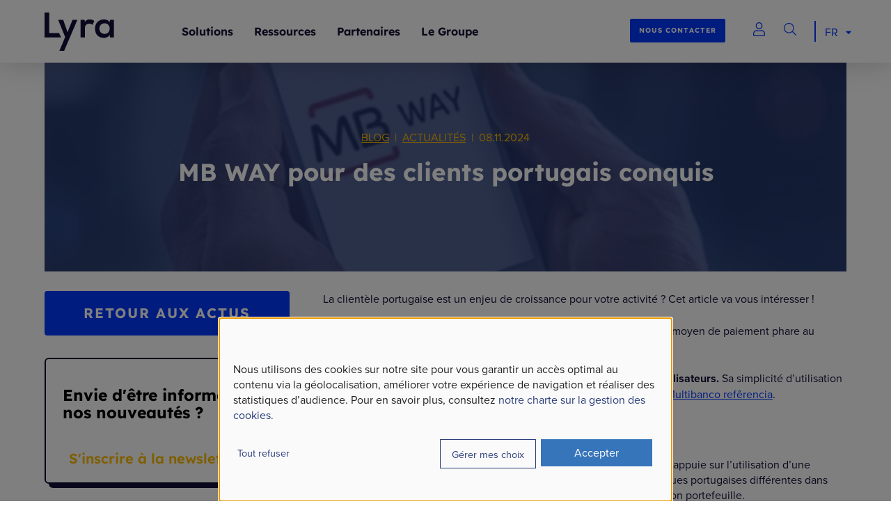

--- FILE ---
content_type: text/html; charset=UTF-8
request_url: https://www.lyra.com/fr/mbway/
body_size: 21937
content:
<!doctype html>
<html lang="fr-FR">
<head>
	<script>dataLayer = [{"siteID":"3","siteName":"Lyra France","category":"actualites","post_tag":"","nav_menu":"","link_category":"","post_format":"","wp_theme":"","wp_template_part_area":"","wp_pattern_category":"","sector":"marketplace|retail|tourisme","univers":"e-commerce","target":"","genre":"","years":"","press_release_categories":"","keywords":"","contracts":"","department":"","location":"","pagePostType":"post","visitorLoginState":"logged-out","pagePostDate":"2024-11-08","pageSlug":"mbway"}]</script>	<script type="opt-in" data-name="gtm" data-type="application/javascript">(function(w,d,s,l,i){w[l]=w[l]||[];w[l].push({'gtm.start': new Date().getTime(),event:'gtm.js'});var f=d.getElementsByTagName(s)[0],j=d.createElement(s),dl=l!='dataLayer'?'&l='+l:'';j.async=true;j.src='https://www.googletagmanager.com/gtm.js?id='+i+dl;f.parentNode.insertBefore(j,f);})(window,document,'script','dataLayer','GTM-NN67NGC');</script>    <meta charset="UTF-8"/>
    <meta name="viewport" content="width=device-width, initial-scale=1">
    <link rel="profile" href="http://gmpg.org/xfn/11"/>
	<link rel="alternate" hreflang="fr-FR" href="https://www.lyra.com/fr/mbway/" /><link rel="alternate" hreflang="en" href="https://www.lyra.com/" /><link rel="alternate" hreflang="de-DE" href="https://www.lyra.com/de/" /><link rel="alternate" hreflang="pt-BR" href="https://www.lyra.com/br/" /><link rel="alternate" hreflang="en-IN" href="https://www.lyra.com/in/" /><link rel="alternate" hreflang="es-ES" href="https://www.lyra.com/es/" /><link rel="alternate" hreflang="es-CO" href="https://www.lyra.com/la/" /><link rel="alternate" hreflang="es-CL" href="https://www.lyra.com/la/" /><link rel="alternate" hreflang="es-AR" href="https://www.lyra.com/la/" /><link rel="alternate" hreflang="es-MX" href="https://www.lyra.com/la/" /><link rel="alternate" hreflang="es-PE" href="https://www.lyra.com/la/" /><link rel="alternate" hreflang="es-UY" href="https://www.lyra.com/la/" /><link rel="alternate" hreflang="es-GT" href="https://www.lyra.com/la/" /><link rel="alternate" hreflang="es-HN" href="https://www.lyra.com/la/" /><link rel="alternate" hreflang="es-SV" href="https://www.lyra.com/la/" /><link rel="alternate" hreflang="es-NI" href="https://www.lyra.com/la/" /><link rel="alternate" hreflang="es-CR" href="https://www.lyra.com/la/" /><link rel="alternate" hreflang="es-PA" href="https://www.lyra.com/la/" /><meta name='robots' content='index, follow, max-image-preview:large, max-snippet:-1, max-video-preview:-1' />

	<!-- This site is optimized with the Yoast SEO plugin v26.6 - https://yoast.com/wordpress/plugins/seo/ -->
	<title>MB WAY pour des clients portugais conquis -</title>
	<meta name="description" content="Lyra a enrichi sa solution du tout nouveau moyen de paiement plébiscité au Portugal : MB WAY. Une expérience d&#039;achat fluide et simple !" />
	<link rel="canonical" href="https://www.lyra.com/fr/mbway/" />
	<meta property="og:locale" content="fr_FR" />
	<meta property="og:type" content="article" />
	<meta property="og:title" content="MB WAY pour des clients portugais conquis -" />
	<meta property="og:description" content="Lyra a enrichi sa solution du tout nouveau moyen de paiement plébiscité au Portugal : MB WAY. Une expérience d&#039;achat fluide et simple !" />
	<meta property="og:url" content="https://www.lyra.com/fr/mbway/" />
	<meta property="og:site_name" content="Lyra France" />
	<meta property="article:published_time" content="2024-11-08T09:35:46+00:00" />
	<meta property="article:modified_time" content="2025-01-22T13:09:48+00:00" />
	<meta property="og:image" content="https://www.lyra.com/fr/wp-content/uploads/sites/3/2024/03/Banner-article-Les-Babilleuses.png" />
	<meta property="og:image:width" content="1200" />
	<meta property="og:image:height" content="300" />
	<meta property="og:image:type" content="image/png" />
	<meta name="author" content="atible" />
	<meta name="twitter:card" content="summary_large_image" />
	<script type="application/ld+json" class="yoast-schema-graph">{"@context":"https://schema.org","@graph":[{"@type":"Article","@id":"https://www.lyra.com/fr/mbway/#article","isPartOf":{"@id":"https://www.lyra.com/fr/mbway/"},"author":{"name":"atible","@id":"https://www.lyra.com/fr/#/schema/person/80824b0c810e81b14a13b53663a37d92"},"headline":"MB WAY pour des clients portugais conquis","datePublished":"2024-11-08T09:35:46+00:00","dateModified":"2025-01-22T13:09:48+00:00","mainEntityOfPage":{"@id":"https://www.lyra.com/fr/mbway/"},"wordCount":345,"publisher":{"@id":"https://www.lyra.com/fr/#organization"},"image":{"@id":"https://www.lyra.com/fr/mbway/#primaryimage"},"thumbnailUrl":"https://www.lyra.com/fr/wp-content/uploads/sites/3/2024/03/Banner-article-Les-Babilleuses.png","articleSection":["Actualités"],"inLanguage":"fr-FR"},{"@type":"WebPage","@id":"https://www.lyra.com/fr/mbway/","url":"https://www.lyra.com/fr/mbway/","name":"MB WAY pour des clients portugais conquis -","isPartOf":{"@id":"https://www.lyra.com/fr/#website"},"primaryImageOfPage":{"@id":"https://www.lyra.com/fr/mbway/#primaryimage"},"image":{"@id":"https://www.lyra.com/fr/mbway/#primaryimage"},"thumbnailUrl":"https://www.lyra.com/fr/wp-content/uploads/sites/3/2024/03/Banner-article-Les-Babilleuses.png","datePublished":"2024-11-08T09:35:46+00:00","dateModified":"2025-01-22T13:09:48+00:00","description":"Lyra a enrichi sa solution du tout nouveau moyen de paiement plébiscité au Portugal : MB WAY. Une expérience d'achat fluide et simple !","breadcrumb":{"@id":"https://www.lyra.com/fr/mbway/#breadcrumb"},"inLanguage":"fr-FR","potentialAction":[{"@type":"ReadAction","target":["https://www.lyra.com/fr/mbway/"]}]},{"@type":"ImageObject","inLanguage":"fr-FR","@id":"https://www.lyra.com/fr/mbway/#primaryimage","url":"https://www.lyra.com/fr/wp-content/uploads/sites/3/2024/03/Banner-article-Les-Babilleuses.png","contentUrl":"https://www.lyra.com/fr/wp-content/uploads/sites/3/2024/03/Banner-article-Les-Babilleuses.png","width":1200,"height":300,"caption":"MB WAY"},{"@type":"BreadcrumbList","@id":"https://www.lyra.com/fr/mbway/#breadcrumb","itemListElement":[{"@type":"ListItem","position":1,"name":"Accueil","item":"https://www.lyra.com/fr/"},{"@type":"ListItem","position":2,"name":"MB WAY pour des clients portugais conquis"}]},{"@type":"WebSite","@id":"https://www.lyra.com/fr/#website","url":"https://www.lyra.com/fr/","name":"Lyra France","description":"Solution de paiement sécurisé en ligne et en magasin - Made in France","publisher":{"@id":"https://www.lyra.com/fr/#organization"},"alternateName":"Lyra","potentialAction":[{"@type":"SearchAction","target":{"@type":"EntryPoint","urlTemplate":"https://www.lyra.com/fr/?s={search_term_string}"},"query-input":{"@type":"PropertyValueSpecification","valueRequired":true,"valueName":"search_term_string"}}],"inLanguage":"fr-FR"},{"@type":"Organization","@id":"https://www.lyra.com/fr/#organization","name":"Lyra - Solution de paiement sécurisé en ligne et en magasin","alternateName":"Lyra","url":"https://www.lyra.com/fr/","logo":{"@type":"ImageObject","inLanguage":"fr-FR","@id":"https://www.lyra.com/fr/#/schema/logo/image/","url":"https://www.lyra.com/fr/wp-content/uploads/sites/3/2020/09/lyra_256px_rvb_blue.png","contentUrl":"https://www.lyra.com/fr/wp-content/uploads/sites/3/2020/09/lyra_256px_rvb_blue.png","width":256,"height":256,"caption":"Lyra - Solution de paiement sécurisé en ligne et en magasin"},"image":{"@id":"https://www.lyra.com/fr/#/schema/logo/image/"},"sameAs":["https://www.linkedin.com/company/lyra-network_2/"]},{"@type":"Person","@id":"https://www.lyra.com/fr/#/schema/person/80824b0c810e81b14a13b53663a37d92","name":"atible"}]}</script>
	<!-- / Yoast SEO plugin. -->


<link rel='dns-prefetch' href='//www.google.com' />
<script>var APPOBJ={"ajaxurl":"https:\/\/www.lyra.com\/fr\/wp-admin\/admin-ajax.php","wp_api":"https:\/\/www.lyra.com\/fr\/wp-json\/wp\/v2\/","wp_base_api":"https:\/\/www.lyra.com\/fr\/wp-json\/","template_url":"https:\/\/www.lyra.com\/fr\/wp-content\/themes\/lyra-2024","api_website":"","api_website_storage":"","version_website_key":false,"network_url":"https:\/\/www.lyra.com\/","site_subdirectory":"fr","site_domain":"www.lyra.com","site_url":"https:\/\/www.lyra.com\/fr","doc_plugin_page":"https:\/\/docs.lyra.com\/fr\/collect\/plugins\/","countryslug":"fr-FR","gmap_key":"AIzaSyD3-RJDQUJ2EgMl8LE9Jvu7wplTiBnxjtQ","privacy_url":"","nonce":"35eda59ca3","themeDir":"https:\/\/www.lyra.com\/fr\/wp-content\/themes\/lyra-2024","theme_version":"2024","directus_version":1768558841}</script><link rel='stylesheet' id='wp-block-library-css' href='https://www.lyra.com/fr/wp-includes/css/dist/block-library/common.min.css?ver=6.9' type='text/css' media='all' />
<style id='wp-block-accordion-inline-css' type='text/css'>
.wp-block-accordion{box-sizing:border-box}
/*# sourceURL=https://www.lyra.com/fr/wp-includes/blocks/accordion/style.min.css */
</style>
<style id='wp-block-accordion-item-inline-css' type='text/css'>
.wp-block-accordion-item.is-open>.wp-block-accordion-heading .wp-block-accordion-heading__toggle-icon{transform:rotate(45deg)}@media (prefers-reduced-motion:no-preference){.wp-block-accordion-item{transition:grid-template-rows .3s ease-out}.wp-block-accordion-item>.wp-block-accordion-heading .wp-block-accordion-heading__toggle-icon{transition:transform .2s ease-in-out}}
/*# sourceURL=https://www.lyra.com/fr/wp-includes/blocks/accordion-item/style.min.css */
</style>
<style id='wp-block-archives-inline-css' type='text/css'>
.wp-block-archives{box-sizing:border-box}.wp-block-archives-dropdown label{display:block}
/*# sourceURL=https://www.lyra.com/fr/wp-includes/blocks/archives/style.min.css */
</style>
<style id='wp-block-avatar-inline-css' type='text/css'>
.wp-block-avatar{line-height:0}.wp-block-avatar,.wp-block-avatar img{box-sizing:border-box}.wp-block-avatar.aligncenter{text-align:center}
/*# sourceURL=https://www.lyra.com/fr/wp-includes/blocks/avatar/style.min.css */
</style>
<style id='wp-block-button-inline-css' type='text/css'>
.wp-block-button__link{align-content:center;box-sizing:border-box;cursor:pointer;display:inline-block;height:100%;text-align:center;word-break:break-word}.wp-block-button__link.aligncenter{text-align:center}.wp-block-button__link.alignright{text-align:right}:where(.wp-block-button__link){border-radius:9999px;box-shadow:none;padding:calc(.667em + 2px) calc(1.333em + 2px);text-decoration:none}.wp-block-button[style*=text-decoration] .wp-block-button__link{text-decoration:inherit}.wp-block-buttons>.wp-block-button.has-custom-width{max-width:none}.wp-block-buttons>.wp-block-button.has-custom-width .wp-block-button__link{width:100%}.wp-block-buttons>.wp-block-button.has-custom-font-size .wp-block-button__link{font-size:inherit}.wp-block-buttons>.wp-block-button.wp-block-button__width-25{width:calc(25% - var(--wp--style--block-gap, .5em)*.75)}.wp-block-buttons>.wp-block-button.wp-block-button__width-50{width:calc(50% - var(--wp--style--block-gap, .5em)*.5)}.wp-block-buttons>.wp-block-button.wp-block-button__width-75{width:calc(75% - var(--wp--style--block-gap, .5em)*.25)}.wp-block-buttons>.wp-block-button.wp-block-button__width-100{flex-basis:100%;width:100%}.wp-block-buttons.is-vertical>.wp-block-button.wp-block-button__width-25{width:25%}.wp-block-buttons.is-vertical>.wp-block-button.wp-block-button__width-50{width:50%}.wp-block-buttons.is-vertical>.wp-block-button.wp-block-button__width-75{width:75%}.wp-block-button.is-style-squared,.wp-block-button__link.wp-block-button.is-style-squared{border-radius:0}.wp-block-button.no-border-radius,.wp-block-button__link.no-border-radius{border-radius:0!important}:root :where(.wp-block-button .wp-block-button__link.is-style-outline),:root :where(.wp-block-button.is-style-outline>.wp-block-button__link){border:2px solid;padding:.667em 1.333em}:root :where(.wp-block-button .wp-block-button__link.is-style-outline:not(.has-text-color)),:root :where(.wp-block-button.is-style-outline>.wp-block-button__link:not(.has-text-color)){color:currentColor}:root :where(.wp-block-button .wp-block-button__link.is-style-outline:not(.has-background)),:root :where(.wp-block-button.is-style-outline>.wp-block-button__link:not(.has-background)){background-color:initial;background-image:none}
/*# sourceURL=https://www.lyra.com/fr/wp-includes/blocks/button/style.min.css */
</style>
<style id='wp-block-calendar-inline-css' type='text/css'>
.wp-block-calendar{text-align:center}.wp-block-calendar td,.wp-block-calendar th{border:1px solid;padding:.25em}.wp-block-calendar th{font-weight:400}.wp-block-calendar caption{background-color:inherit}.wp-block-calendar table{border-collapse:collapse;width:100%}.wp-block-calendar table.has-background th{background-color:inherit}.wp-block-calendar table.has-text-color th{color:inherit}.wp-block-calendar :where(table:not(.has-text-color)){color:#40464d}.wp-block-calendar :where(table:not(.has-text-color)) td,.wp-block-calendar :where(table:not(.has-text-color)) th{border-color:#ddd}:where(.wp-block-calendar table:not(.has-background) th){background:#ddd}
/*# sourceURL=https://www.lyra.com/fr/wp-includes/blocks/calendar/style.min.css */
</style>
<style id='wp-block-categories-inline-css' type='text/css'>
.wp-block-categories{box-sizing:border-box}.wp-block-categories.alignleft{margin-right:2em}.wp-block-categories.alignright{margin-left:2em}.wp-block-categories.wp-block-categories-dropdown.aligncenter{text-align:center}.wp-block-categories .wp-block-categories__label{display:block;width:100%}
/*# sourceURL=https://www.lyra.com/fr/wp-includes/blocks/categories/style.min.css */
</style>
<style id='wp-block-comment-author-name-inline-css' type='text/css'>
.wp-block-comment-author-name{box-sizing:border-box}
/*# sourceURL=https://www.lyra.com/fr/wp-includes/blocks/comment-author-name/style.min.css */
</style>
<style id='wp-block-comment-content-inline-css' type='text/css'>
.comment-awaiting-moderation{display:block;font-size:.875em;line-height:1.5}.wp-block-comment-content{box-sizing:border-box}
/*# sourceURL=https://www.lyra.com/fr/wp-includes/blocks/comment-content/style.min.css */
</style>
<style id='wp-block-comment-date-inline-css' type='text/css'>
.wp-block-comment-date{box-sizing:border-box}
/*# sourceURL=https://www.lyra.com/fr/wp-includes/blocks/comment-date/style.min.css */
</style>
<style id='wp-block-comment-edit-link-inline-css' type='text/css'>
.wp-block-comment-edit-link{box-sizing:border-box}
/*# sourceURL=https://www.lyra.com/fr/wp-includes/blocks/comment-edit-link/style.min.css */
</style>
<style id='wp-block-comment-reply-link-inline-css' type='text/css'>
.wp-block-comment-reply-link{box-sizing:border-box}
/*# sourceURL=https://www.lyra.com/fr/wp-includes/blocks/comment-reply-link/style.min.css */
</style>
<style id='wp-block-comment-template-inline-css' type='text/css'>
.wp-block-comment-template{box-sizing:border-box;list-style:none;margin-bottom:0;max-width:100%;padding:0}.wp-block-comment-template li{clear:both}.wp-block-comment-template ol{list-style:none;margin-bottom:0;max-width:100%;padding-left:2rem}.wp-block-comment-template.alignleft{float:left}.wp-block-comment-template.aligncenter{margin-left:auto;margin-right:auto;width:fit-content}.wp-block-comment-template.alignright{float:right}
/*# sourceURL=https://www.lyra.com/fr/wp-includes/blocks/comment-template/style.min.css */
</style>
<style id='wp-block-comments-inline-css' type='text/css'>
.wp-block-post-comments{box-sizing:border-box}.wp-block-post-comments .alignleft{float:left}.wp-block-post-comments .alignright{float:right}.wp-block-post-comments .navigation:after{clear:both;content:"";display:table}.wp-block-post-comments .commentlist{clear:both;list-style:none;margin:0;padding:0}.wp-block-post-comments .commentlist .comment{min-height:2.25em;padding-left:3.25em}.wp-block-post-comments .commentlist .comment p{font-size:1em;line-height:1.8;margin:1em 0}.wp-block-post-comments .commentlist .children{list-style:none;margin:0;padding:0}.wp-block-post-comments .comment-author{line-height:1.5}.wp-block-post-comments .comment-author .avatar{border-radius:1.5em;display:block;float:left;height:2.5em;margin-right:.75em;margin-top:.5em;width:2.5em}.wp-block-post-comments .comment-author cite{font-style:normal}.wp-block-post-comments .comment-meta{font-size:.875em;line-height:1.5}.wp-block-post-comments .comment-meta b{font-weight:400}.wp-block-post-comments .comment-meta .comment-awaiting-moderation{display:block;margin-bottom:1em;margin-top:1em}.wp-block-post-comments .comment-body .commentmetadata{font-size:.875em}.wp-block-post-comments .comment-form-author label,.wp-block-post-comments .comment-form-comment label,.wp-block-post-comments .comment-form-email label,.wp-block-post-comments .comment-form-url label{display:block;margin-bottom:.25em}.wp-block-post-comments .comment-form input:not([type=submit]):not([type=checkbox]),.wp-block-post-comments .comment-form textarea{box-sizing:border-box;display:block;width:100%}.wp-block-post-comments .comment-form-cookies-consent{display:flex;gap:.25em}.wp-block-post-comments .comment-form-cookies-consent #wp-comment-cookies-consent{margin-top:.35em}.wp-block-post-comments .comment-reply-title{margin-bottom:0}.wp-block-post-comments .comment-reply-title :where(small){font-size:var(--wp--preset--font-size--medium,smaller);margin-left:.5em}.wp-block-post-comments .reply{font-size:.875em;margin-bottom:1.4em}.wp-block-post-comments input:not([type=submit]),.wp-block-post-comments textarea{border:1px solid #949494;font-family:inherit;font-size:1em}.wp-block-post-comments input:not([type=submit]):not([type=checkbox]),.wp-block-post-comments textarea{padding:calc(.667em + 2px)}:where(.wp-block-post-comments input[type=submit]){border:none}.wp-block-comments{box-sizing:border-box}
/*# sourceURL=https://www.lyra.com/fr/wp-includes/blocks/comments/style.min.css */
</style>
<style id='wp-block-comments-pagination-inline-css' type='text/css'>
.wp-block-comments-pagination>.wp-block-comments-pagination-next,.wp-block-comments-pagination>.wp-block-comments-pagination-numbers,.wp-block-comments-pagination>.wp-block-comments-pagination-previous{font-size:inherit}.wp-block-comments-pagination .wp-block-comments-pagination-previous-arrow{display:inline-block;margin-right:1ch}.wp-block-comments-pagination .wp-block-comments-pagination-previous-arrow:not(.is-arrow-chevron){transform:scaleX(1)}.wp-block-comments-pagination .wp-block-comments-pagination-next-arrow{display:inline-block;margin-left:1ch}.wp-block-comments-pagination .wp-block-comments-pagination-next-arrow:not(.is-arrow-chevron){transform:scaleX(1)}.wp-block-comments-pagination.aligncenter{justify-content:center}
/*# sourceURL=https://www.lyra.com/fr/wp-includes/blocks/comments-pagination/style.min.css */
</style>
<link rel='stylesheet' id='wp-block-cover-css' href='https://www.lyra.com/fr/wp-includes/blocks/cover/style.min.css?ver=6.9' type='text/css' media='all' />
<style id='wp-block-file-inline-css' type='text/css'>
.wp-block-file{box-sizing:border-box}.wp-block-file:not(.wp-element-button){font-size:.8em}.wp-block-file.aligncenter{text-align:center}.wp-block-file.alignright{text-align:right}.wp-block-file *+.wp-block-file__button{margin-left:.75em}:where(.wp-block-file){margin-bottom:1.5em}.wp-block-file__embed{margin-bottom:1em}:where(.wp-block-file__button){border-radius:2em;display:inline-block;padding:.5em 1em}:where(.wp-block-file__button):where(a):active,:where(.wp-block-file__button):where(a):focus,:where(.wp-block-file__button):where(a):hover,:where(.wp-block-file__button):where(a):visited{box-shadow:none;color:#fff;opacity:.85;text-decoration:none}
/*# sourceURL=https://www.lyra.com/fr/wp-includes/blocks/file/style.min.css */
</style>
<style id='wp-block-footnotes-inline-css' type='text/css'>
.editor-styles-wrapper,.entry-content{counter-reset:footnotes}a[data-fn].fn{counter-increment:footnotes;display:inline-flex;font-size:smaller;text-decoration:none;text-indent:-9999999px;vertical-align:super}a[data-fn].fn:after{content:"[" counter(footnotes) "]";float:left;text-indent:0}
/*# sourceURL=https://www.lyra.com/fr/wp-includes/blocks/footnotes/style.min.css */
</style>
<link rel='stylesheet' id='wp-block-gallery-css' href='https://www.lyra.com/fr/wp-includes/blocks/gallery/style.min.css?ver=6.9' type='text/css' media='all' />
<style id='wp-block-heading-inline-css' type='text/css'>
h1:where(.wp-block-heading).has-background,h2:where(.wp-block-heading).has-background,h3:where(.wp-block-heading).has-background,h4:where(.wp-block-heading).has-background,h5:where(.wp-block-heading).has-background,h6:where(.wp-block-heading).has-background{padding:1.25em 2.375em}h1.has-text-align-left[style*=writing-mode]:where([style*=vertical-lr]),h1.has-text-align-right[style*=writing-mode]:where([style*=vertical-rl]),h2.has-text-align-left[style*=writing-mode]:where([style*=vertical-lr]),h2.has-text-align-right[style*=writing-mode]:where([style*=vertical-rl]),h3.has-text-align-left[style*=writing-mode]:where([style*=vertical-lr]),h3.has-text-align-right[style*=writing-mode]:where([style*=vertical-rl]),h4.has-text-align-left[style*=writing-mode]:where([style*=vertical-lr]),h4.has-text-align-right[style*=writing-mode]:where([style*=vertical-rl]),h5.has-text-align-left[style*=writing-mode]:where([style*=vertical-lr]),h5.has-text-align-right[style*=writing-mode]:where([style*=vertical-rl]),h6.has-text-align-left[style*=writing-mode]:where([style*=vertical-lr]),h6.has-text-align-right[style*=writing-mode]:where([style*=vertical-rl]){rotate:180deg}
/*# sourceURL=https://www.lyra.com/fr/wp-includes/blocks/heading/style.min.css */
</style>
<link rel='stylesheet' id='wp-block-image-css' href='https://www.lyra.com/fr/wp-includes/blocks/image/style.min.css?ver=6.9' type='text/css' media='all' />
<style id='wp-block-latest-comments-inline-css' type='text/css'>
ol.wp-block-latest-comments{box-sizing:border-box;margin-left:0}:where(.wp-block-latest-comments:not([style*=line-height] .wp-block-latest-comments__comment)){line-height:1.1}:where(.wp-block-latest-comments:not([style*=line-height] .wp-block-latest-comments__comment-excerpt p)){line-height:1.8}.has-dates :where(.wp-block-latest-comments:not([style*=line-height])),.has-excerpts :where(.wp-block-latest-comments:not([style*=line-height])){line-height:1.5}.wp-block-latest-comments .wp-block-latest-comments{padding-left:0}.wp-block-latest-comments__comment{list-style:none;margin-bottom:1em}.has-avatars .wp-block-latest-comments__comment{list-style:none;min-height:2.25em}.has-avatars .wp-block-latest-comments__comment .wp-block-latest-comments__comment-excerpt,.has-avatars .wp-block-latest-comments__comment .wp-block-latest-comments__comment-meta{margin-left:3.25em}.wp-block-latest-comments__comment-excerpt p{font-size:.875em;margin:.36em 0 1.4em}.wp-block-latest-comments__comment-date{display:block;font-size:.75em}.wp-block-latest-comments .avatar,.wp-block-latest-comments__comment-avatar{border-radius:1.5em;display:block;float:left;height:2.5em;margin-right:.75em;width:2.5em}.wp-block-latest-comments[class*=-font-size] a,.wp-block-latest-comments[style*=font-size] a{font-size:inherit}
/*# sourceURL=https://www.lyra.com/fr/wp-includes/blocks/latest-comments/style.min.css */
</style>
<style id='wp-block-latest-posts-inline-css' type='text/css'>
.wp-block-latest-posts{box-sizing:border-box}.wp-block-latest-posts.alignleft{margin-right:2em}.wp-block-latest-posts.alignright{margin-left:2em}.wp-block-latest-posts.wp-block-latest-posts__list{list-style:none}.wp-block-latest-posts.wp-block-latest-posts__list li{clear:both;overflow-wrap:break-word}.wp-block-latest-posts.is-grid{display:flex;flex-wrap:wrap}.wp-block-latest-posts.is-grid li{margin:0 1.25em 1.25em 0;width:100%}@media (min-width:600px){.wp-block-latest-posts.columns-2 li{width:calc(50% - .625em)}.wp-block-latest-posts.columns-2 li:nth-child(2n){margin-right:0}.wp-block-latest-posts.columns-3 li{width:calc(33.33333% - .83333em)}.wp-block-latest-posts.columns-3 li:nth-child(3n){margin-right:0}.wp-block-latest-posts.columns-4 li{width:calc(25% - .9375em)}.wp-block-latest-posts.columns-4 li:nth-child(4n){margin-right:0}.wp-block-latest-posts.columns-5 li{width:calc(20% - 1em)}.wp-block-latest-posts.columns-5 li:nth-child(5n){margin-right:0}.wp-block-latest-posts.columns-6 li{width:calc(16.66667% - 1.04167em)}.wp-block-latest-posts.columns-6 li:nth-child(6n){margin-right:0}}:root :where(.wp-block-latest-posts.is-grid){padding:0}:root :where(.wp-block-latest-posts.wp-block-latest-posts__list){padding-left:0}.wp-block-latest-posts__post-author,.wp-block-latest-posts__post-date{display:block;font-size:.8125em}.wp-block-latest-posts__post-excerpt,.wp-block-latest-posts__post-full-content{margin-bottom:1em;margin-top:.5em}.wp-block-latest-posts__featured-image a{display:inline-block}.wp-block-latest-posts__featured-image img{height:auto;max-width:100%;width:auto}.wp-block-latest-posts__featured-image.alignleft{float:left;margin-right:1em}.wp-block-latest-posts__featured-image.alignright{float:right;margin-left:1em}.wp-block-latest-posts__featured-image.aligncenter{margin-bottom:1em;text-align:center}
/*# sourceURL=https://www.lyra.com/fr/wp-includes/blocks/latest-posts/style.min.css */
</style>
<style id='wp-block-list-inline-css' type='text/css'>
ol,ul{box-sizing:border-box}:root :where(.wp-block-list.has-background){padding:1.25em 2.375em}
/*# sourceURL=https://www.lyra.com/fr/wp-includes/blocks/list/style.min.css */
</style>
<style id='wp-block-loginout-inline-css' type='text/css'>
.wp-block-loginout{box-sizing:border-box}
/*# sourceURL=https://www.lyra.com/fr/wp-includes/blocks/loginout/style.min.css */
</style>
<style id='wp-block-media-text-inline-css' type='text/css'>
.wp-block-media-text{box-sizing:border-box;
  /*!rtl:begin:ignore*/direction:ltr;
  /*!rtl:end:ignore*/display:grid;grid-template-columns:50% 1fr;grid-template-rows:auto}.wp-block-media-text.has-media-on-the-right{grid-template-columns:1fr 50%}.wp-block-media-text.is-vertically-aligned-top>.wp-block-media-text__content,.wp-block-media-text.is-vertically-aligned-top>.wp-block-media-text__media{align-self:start}.wp-block-media-text.is-vertically-aligned-center>.wp-block-media-text__content,.wp-block-media-text.is-vertically-aligned-center>.wp-block-media-text__media,.wp-block-media-text>.wp-block-media-text__content,.wp-block-media-text>.wp-block-media-text__media{align-self:center}.wp-block-media-text.is-vertically-aligned-bottom>.wp-block-media-text__content,.wp-block-media-text.is-vertically-aligned-bottom>.wp-block-media-text__media{align-self:end}.wp-block-media-text>.wp-block-media-text__media{
  /*!rtl:begin:ignore*/grid-column:1;grid-row:1;
  /*!rtl:end:ignore*/margin:0}.wp-block-media-text>.wp-block-media-text__content{direction:ltr;
  /*!rtl:begin:ignore*/grid-column:2;grid-row:1;
  /*!rtl:end:ignore*/padding:0 8%;word-break:break-word}.wp-block-media-text.has-media-on-the-right>.wp-block-media-text__media{
  /*!rtl:begin:ignore*/grid-column:2;grid-row:1
  /*!rtl:end:ignore*/}.wp-block-media-text.has-media-on-the-right>.wp-block-media-text__content{
  /*!rtl:begin:ignore*/grid-column:1;grid-row:1
  /*!rtl:end:ignore*/}.wp-block-media-text__media a{display:block}.wp-block-media-text__media img,.wp-block-media-text__media video{height:auto;max-width:unset;vertical-align:middle;width:100%}.wp-block-media-text.is-image-fill>.wp-block-media-text__media{background-size:cover;height:100%;min-height:250px}.wp-block-media-text.is-image-fill>.wp-block-media-text__media>a{display:block;height:100%}.wp-block-media-text.is-image-fill>.wp-block-media-text__media img{height:1px;margin:-1px;overflow:hidden;padding:0;position:absolute;width:1px;clip:rect(0,0,0,0);border:0}.wp-block-media-text.is-image-fill-element>.wp-block-media-text__media{height:100%;min-height:250px}.wp-block-media-text.is-image-fill-element>.wp-block-media-text__media>a{display:block;height:100%}.wp-block-media-text.is-image-fill-element>.wp-block-media-text__media img{height:100%;object-fit:cover;width:100%}@media (max-width:600px){.wp-block-media-text.is-stacked-on-mobile{grid-template-columns:100%!important}.wp-block-media-text.is-stacked-on-mobile>.wp-block-media-text__media{grid-column:1;grid-row:1}.wp-block-media-text.is-stacked-on-mobile>.wp-block-media-text__content{grid-column:1;grid-row:2}}
/*# sourceURL=https://www.lyra.com/fr/wp-includes/blocks/media-text/style.min.css */
</style>
<link rel='stylesheet' id='wp-block-navigation-css' href='https://www.lyra.com/fr/wp-includes/blocks/navigation/style.min.css?ver=6.9' type='text/css' media='all' />
<style id='wp-block-navigation-link-inline-css' type='text/css'>
.wp-block-navigation .wp-block-navigation-item__label{overflow-wrap:break-word}.wp-block-navigation .wp-block-navigation-item__description{display:none}.link-ui-tools{outline:1px solid #f0f0f0;padding:8px}.link-ui-block-inserter{padding-top:8px}.link-ui-block-inserter__back{margin-left:8px;text-transform:uppercase}
/*# sourceURL=https://www.lyra.com/fr/wp-includes/blocks/navigation-link/style.min.css */
</style>
<style id='wp-block-page-list-inline-css' type='text/css'>
.wp-block-navigation .wp-block-page-list{align-items:var(--navigation-layout-align,initial);background-color:inherit;display:flex;flex-direction:var(--navigation-layout-direction,initial);flex-wrap:var(--navigation-layout-wrap,wrap);justify-content:var(--navigation-layout-justify,initial)}.wp-block-navigation .wp-block-navigation-item{background-color:inherit}.wp-block-page-list{box-sizing:border-box}
/*# sourceURL=https://www.lyra.com/fr/wp-includes/blocks/page-list/style.min.css */
</style>
<style id='wp-block-post-author-inline-css' type='text/css'>
.wp-block-post-author{box-sizing:border-box;display:flex;flex-wrap:wrap}.wp-block-post-author__byline{font-size:.5em;margin-bottom:0;margin-top:0;width:100%}.wp-block-post-author__avatar{margin-right:1em}.wp-block-post-author__bio{font-size:.7em;margin-bottom:.7em}.wp-block-post-author__content{flex-basis:0;flex-grow:1}.wp-block-post-author__name{margin:0}
/*# sourceURL=https://www.lyra.com/fr/wp-includes/blocks/post-author/style.min.css */
</style>
<style id='wp-block-post-author-biography-inline-css' type='text/css'>
.wp-block-post-author-biography{box-sizing:border-box}
/*# sourceURL=https://www.lyra.com/fr/wp-includes/blocks/post-author-biography/style.min.css */
</style>
<style id='wp-block-post-author-name-inline-css' type='text/css'>
.wp-block-post-author-name{box-sizing:border-box}
/*# sourceURL=https://www.lyra.com/fr/wp-includes/blocks/post-author-name/style.min.css */
</style>
<style id='wp-block-post-comments-count-inline-css' type='text/css'>
.wp-block-post-comments-count{box-sizing:border-box}
/*# sourceURL=https://www.lyra.com/fr/wp-includes/blocks/post-comments-count/style.min.css */
</style>
<style id='wp-block-post-comments-form-inline-css' type='text/css'>
:where(.wp-block-post-comments-form input:not([type=submit])),:where(.wp-block-post-comments-form textarea){border:1px solid #949494;font-family:inherit;font-size:1em}:where(.wp-block-post-comments-form input:where(:not([type=submit]):not([type=checkbox]))),:where(.wp-block-post-comments-form textarea){padding:calc(.667em + 2px)}.wp-block-post-comments-form{box-sizing:border-box}.wp-block-post-comments-form[style*=font-weight] :where(.comment-reply-title){font-weight:inherit}.wp-block-post-comments-form[style*=font-family] :where(.comment-reply-title){font-family:inherit}.wp-block-post-comments-form[class*=-font-size] :where(.comment-reply-title),.wp-block-post-comments-form[style*=font-size] :where(.comment-reply-title){font-size:inherit}.wp-block-post-comments-form[style*=line-height] :where(.comment-reply-title){line-height:inherit}.wp-block-post-comments-form[style*=font-style] :where(.comment-reply-title){font-style:inherit}.wp-block-post-comments-form[style*=letter-spacing] :where(.comment-reply-title){letter-spacing:inherit}.wp-block-post-comments-form :where(input[type=submit]){box-shadow:none;cursor:pointer;display:inline-block;overflow-wrap:break-word;text-align:center}.wp-block-post-comments-form .comment-form input:not([type=submit]):not([type=checkbox]):not([type=hidden]),.wp-block-post-comments-form .comment-form textarea{box-sizing:border-box;display:block;width:100%}.wp-block-post-comments-form .comment-form-author label,.wp-block-post-comments-form .comment-form-email label,.wp-block-post-comments-form .comment-form-url label{display:block;margin-bottom:.25em}.wp-block-post-comments-form .comment-form-cookies-consent{display:flex;gap:.25em}.wp-block-post-comments-form .comment-form-cookies-consent #wp-comment-cookies-consent{margin-top:.35em}.wp-block-post-comments-form .comment-reply-title{margin-bottom:0}.wp-block-post-comments-form .comment-reply-title :where(small){font-size:var(--wp--preset--font-size--medium,smaller);margin-left:.5em}
/*# sourceURL=https://www.lyra.com/fr/wp-includes/blocks/post-comments-form/style.min.css */
</style>
<style id='wp-block-buttons-inline-css' type='text/css'>
.wp-block-buttons{box-sizing:border-box}.wp-block-buttons.is-vertical{flex-direction:column}.wp-block-buttons.is-vertical>.wp-block-button:last-child{margin-bottom:0}.wp-block-buttons>.wp-block-button{display:inline-block;margin:0}.wp-block-buttons.is-content-justification-left{justify-content:flex-start}.wp-block-buttons.is-content-justification-left.is-vertical{align-items:flex-start}.wp-block-buttons.is-content-justification-center{justify-content:center}.wp-block-buttons.is-content-justification-center.is-vertical{align-items:center}.wp-block-buttons.is-content-justification-right{justify-content:flex-end}.wp-block-buttons.is-content-justification-right.is-vertical{align-items:flex-end}.wp-block-buttons.is-content-justification-space-between{justify-content:space-between}.wp-block-buttons.aligncenter{text-align:center}.wp-block-buttons:not(.is-content-justification-space-between,.is-content-justification-right,.is-content-justification-left,.is-content-justification-center) .wp-block-button.aligncenter{margin-left:auto;margin-right:auto;width:100%}.wp-block-buttons[style*=text-decoration] .wp-block-button,.wp-block-buttons[style*=text-decoration] .wp-block-button__link{text-decoration:inherit}.wp-block-buttons.has-custom-font-size .wp-block-button__link{font-size:inherit}.wp-block-buttons .wp-block-button__link{width:100%}.wp-block-button.aligncenter{text-align:center}
/*# sourceURL=https://www.lyra.com/fr/wp-includes/blocks/buttons/style.min.css */
</style>
<style id='wp-block-post-comments-link-inline-css' type='text/css'>
.wp-block-post-comments-link{box-sizing:border-box}
/*# sourceURL=https://www.lyra.com/fr/wp-includes/blocks/post-comments-link/style.min.css */
</style>
<style id='wp-block-post-content-inline-css' type='text/css'>
.wp-block-post-content{display:flow-root}
/*# sourceURL=https://www.lyra.com/fr/wp-includes/blocks/post-content/style.min.css */
</style>
<style id='wp-block-post-date-inline-css' type='text/css'>
.wp-block-post-date{box-sizing:border-box}
/*# sourceURL=https://www.lyra.com/fr/wp-includes/blocks/post-date/style.min.css */
</style>
<style id='wp-block-post-excerpt-inline-css' type='text/css'>
:where(.wp-block-post-excerpt){box-sizing:border-box;margin-bottom:var(--wp--style--block-gap);margin-top:var(--wp--style--block-gap)}.wp-block-post-excerpt__excerpt{margin-bottom:0;margin-top:0}.wp-block-post-excerpt__more-text{margin-bottom:0;margin-top:var(--wp--style--block-gap)}.wp-block-post-excerpt__more-link{display:inline-block}
/*# sourceURL=https://www.lyra.com/fr/wp-includes/blocks/post-excerpt/style.min.css */
</style>
<style id='wp-block-post-featured-image-inline-css' type='text/css'>
.wp-block-post-featured-image{margin-left:0;margin-right:0}.wp-block-post-featured-image a{display:block;height:100%}.wp-block-post-featured-image :where(img){box-sizing:border-box;height:auto;max-width:100%;vertical-align:bottom;width:100%}.wp-block-post-featured-image.alignfull img,.wp-block-post-featured-image.alignwide img{width:100%}.wp-block-post-featured-image .wp-block-post-featured-image__overlay.has-background-dim{background-color:#000;inset:0;position:absolute}.wp-block-post-featured-image{position:relative}.wp-block-post-featured-image .wp-block-post-featured-image__overlay.has-background-gradient{background-color:initial}.wp-block-post-featured-image .wp-block-post-featured-image__overlay.has-background-dim-0{opacity:0}.wp-block-post-featured-image .wp-block-post-featured-image__overlay.has-background-dim-10{opacity:.1}.wp-block-post-featured-image .wp-block-post-featured-image__overlay.has-background-dim-20{opacity:.2}.wp-block-post-featured-image .wp-block-post-featured-image__overlay.has-background-dim-30{opacity:.3}.wp-block-post-featured-image .wp-block-post-featured-image__overlay.has-background-dim-40{opacity:.4}.wp-block-post-featured-image .wp-block-post-featured-image__overlay.has-background-dim-50{opacity:.5}.wp-block-post-featured-image .wp-block-post-featured-image__overlay.has-background-dim-60{opacity:.6}.wp-block-post-featured-image .wp-block-post-featured-image__overlay.has-background-dim-70{opacity:.7}.wp-block-post-featured-image .wp-block-post-featured-image__overlay.has-background-dim-80{opacity:.8}.wp-block-post-featured-image .wp-block-post-featured-image__overlay.has-background-dim-90{opacity:.9}.wp-block-post-featured-image .wp-block-post-featured-image__overlay.has-background-dim-100{opacity:1}.wp-block-post-featured-image:where(.alignleft,.alignright){width:100%}
/*# sourceURL=https://www.lyra.com/fr/wp-includes/blocks/post-featured-image/style.min.css */
</style>
<style id='wp-block-post-navigation-link-inline-css' type='text/css'>
.wp-block-post-navigation-link .wp-block-post-navigation-link__arrow-previous{display:inline-block;margin-right:1ch}.wp-block-post-navigation-link .wp-block-post-navigation-link__arrow-previous:not(.is-arrow-chevron){transform:scaleX(1)}.wp-block-post-navigation-link .wp-block-post-navigation-link__arrow-next{display:inline-block;margin-left:1ch}.wp-block-post-navigation-link .wp-block-post-navigation-link__arrow-next:not(.is-arrow-chevron){transform:scaleX(1)}.wp-block-post-navigation-link.has-text-align-left[style*="writing-mode: vertical-lr"],.wp-block-post-navigation-link.has-text-align-right[style*="writing-mode: vertical-rl"]{rotate:180deg}
/*# sourceURL=https://www.lyra.com/fr/wp-includes/blocks/post-navigation-link/style.min.css */
</style>
<style id='wp-block-post-template-inline-css' type='text/css'>
.wp-block-post-template{box-sizing:border-box;list-style:none;margin-bottom:0;margin-top:0;max-width:100%;padding:0}.wp-block-post-template.is-flex-container{display:flex;flex-direction:row;flex-wrap:wrap;gap:1.25em}.wp-block-post-template.is-flex-container>li{margin:0;width:100%}@media (min-width:600px){.wp-block-post-template.is-flex-container.is-flex-container.columns-2>li{width:calc(50% - .625em)}.wp-block-post-template.is-flex-container.is-flex-container.columns-3>li{width:calc(33.33333% - .83333em)}.wp-block-post-template.is-flex-container.is-flex-container.columns-4>li{width:calc(25% - .9375em)}.wp-block-post-template.is-flex-container.is-flex-container.columns-5>li{width:calc(20% - 1em)}.wp-block-post-template.is-flex-container.is-flex-container.columns-6>li{width:calc(16.66667% - 1.04167em)}}@media (max-width:600px){.wp-block-post-template-is-layout-grid.wp-block-post-template-is-layout-grid.wp-block-post-template-is-layout-grid.wp-block-post-template-is-layout-grid{grid-template-columns:1fr}}.wp-block-post-template-is-layout-constrained>li>.alignright,.wp-block-post-template-is-layout-flow>li>.alignright{float:right;margin-inline-end:0;margin-inline-start:2em}.wp-block-post-template-is-layout-constrained>li>.alignleft,.wp-block-post-template-is-layout-flow>li>.alignleft{float:left;margin-inline-end:2em;margin-inline-start:0}.wp-block-post-template-is-layout-constrained>li>.aligncenter,.wp-block-post-template-is-layout-flow>li>.aligncenter{margin-inline-end:auto;margin-inline-start:auto}
/*# sourceURL=https://www.lyra.com/fr/wp-includes/blocks/post-template/style.min.css */
</style>
<style id='wp-block-post-terms-inline-css' type='text/css'>
.wp-block-post-terms{box-sizing:border-box}.wp-block-post-terms .wp-block-post-terms__separator{white-space:pre-wrap}
/*# sourceURL=https://www.lyra.com/fr/wp-includes/blocks/post-terms/style.min.css */
</style>
<style id='wp-block-post-time-to-read-inline-css' type='text/css'>
.wp-block-post-time-to-read{box-sizing:border-box}
/*# sourceURL=https://www.lyra.com/fr/wp-includes/blocks/post-time-to-read/style.min.css */
</style>
<style id='wp-block-post-title-inline-css' type='text/css'>
.wp-block-post-title{box-sizing:border-box;word-break:break-word}.wp-block-post-title :where(a){display:inline-block;font-family:inherit;font-size:inherit;font-style:inherit;font-weight:inherit;letter-spacing:inherit;line-height:inherit;text-decoration:inherit}
/*# sourceURL=https://www.lyra.com/fr/wp-includes/blocks/post-title/style.min.css */
</style>
<style id='wp-block-query-pagination-inline-css' type='text/css'>
.wp-block-query-pagination.is-content-justification-space-between>.wp-block-query-pagination-next:last-of-type{margin-inline-start:auto}.wp-block-query-pagination.is-content-justification-space-between>.wp-block-query-pagination-previous:first-child{margin-inline-end:auto}.wp-block-query-pagination .wp-block-query-pagination-previous-arrow{display:inline-block;margin-right:1ch}.wp-block-query-pagination .wp-block-query-pagination-previous-arrow:not(.is-arrow-chevron){transform:scaleX(1)}.wp-block-query-pagination .wp-block-query-pagination-next-arrow{display:inline-block;margin-left:1ch}.wp-block-query-pagination .wp-block-query-pagination-next-arrow:not(.is-arrow-chevron){transform:scaleX(1)}.wp-block-query-pagination.aligncenter{justify-content:center}
/*# sourceURL=https://www.lyra.com/fr/wp-includes/blocks/query-pagination/style.min.css */
</style>
<style id='wp-block-query-title-inline-css' type='text/css'>
.wp-block-query-title{box-sizing:border-box}
/*# sourceURL=https://www.lyra.com/fr/wp-includes/blocks/query-title/style.min.css */
</style>
<style id='wp-block-query-total-inline-css' type='text/css'>
.wp-block-query-total{box-sizing:border-box}
/*# sourceURL=https://www.lyra.com/fr/wp-includes/blocks/query-total/style.min.css */
</style>
<style id='wp-block-read-more-inline-css' type='text/css'>
.wp-block-read-more{display:block;width:fit-content}.wp-block-read-more:where(:not([style*=text-decoration])){text-decoration:none}.wp-block-read-more:where(:not([style*=text-decoration])):active,.wp-block-read-more:where(:not([style*=text-decoration])):focus{text-decoration:none}
/*# sourceURL=https://www.lyra.com/fr/wp-includes/blocks/read-more/style.min.css */
</style>
<style id='wp-block-rss-inline-css' type='text/css'>
ul.wp-block-rss.alignleft{margin-right:2em}ul.wp-block-rss.alignright{margin-left:2em}ul.wp-block-rss.is-grid{display:flex;flex-wrap:wrap;padding:0}ul.wp-block-rss.is-grid li{margin:0 1em 1em 0;width:100%}@media (min-width:600px){ul.wp-block-rss.columns-2 li{width:calc(50% - 1em)}ul.wp-block-rss.columns-3 li{width:calc(33.33333% - 1em)}ul.wp-block-rss.columns-4 li{width:calc(25% - 1em)}ul.wp-block-rss.columns-5 li{width:calc(20% - 1em)}ul.wp-block-rss.columns-6 li{width:calc(16.66667% - 1em)}}.wp-block-rss__item-author,.wp-block-rss__item-publish-date{display:block;font-size:.8125em}.wp-block-rss{box-sizing:border-box;list-style:none;padding:0}
/*# sourceURL=https://www.lyra.com/fr/wp-includes/blocks/rss/style.min.css */
</style>
<style id='wp-block-search-inline-css' type='text/css'>
.wp-block-search__button{margin-left:10px;word-break:normal}.wp-block-search__button.has-icon{line-height:0}.wp-block-search__button svg{height:1.25em;min-height:24px;min-width:24px;width:1.25em;fill:currentColor;vertical-align:text-bottom}:where(.wp-block-search__button){border:1px solid #ccc;padding:6px 10px}.wp-block-search__inside-wrapper{display:flex;flex:auto;flex-wrap:nowrap;max-width:100%}.wp-block-search__label{width:100%}.wp-block-search.wp-block-search__button-only .wp-block-search__button{box-sizing:border-box;display:flex;flex-shrink:0;justify-content:center;margin-left:0;max-width:100%}.wp-block-search.wp-block-search__button-only .wp-block-search__inside-wrapper{min-width:0!important;transition-property:width}.wp-block-search.wp-block-search__button-only .wp-block-search__input{flex-basis:100%;transition-duration:.3s}.wp-block-search.wp-block-search__button-only.wp-block-search__searchfield-hidden,.wp-block-search.wp-block-search__button-only.wp-block-search__searchfield-hidden .wp-block-search__inside-wrapper{overflow:hidden}.wp-block-search.wp-block-search__button-only.wp-block-search__searchfield-hidden .wp-block-search__input{border-left-width:0!important;border-right-width:0!important;flex-basis:0;flex-grow:0;margin:0;min-width:0!important;padding-left:0!important;padding-right:0!important;width:0!important}:where(.wp-block-search__input){appearance:none;border:1px solid #949494;flex-grow:1;font-family:inherit;font-size:inherit;font-style:inherit;font-weight:inherit;letter-spacing:inherit;line-height:inherit;margin-left:0;margin-right:0;min-width:3rem;padding:8px;text-decoration:unset!important;text-transform:inherit}:where(.wp-block-search__button-inside .wp-block-search__inside-wrapper){background-color:#fff;border:1px solid #949494;box-sizing:border-box;padding:4px}:where(.wp-block-search__button-inside .wp-block-search__inside-wrapper) .wp-block-search__input{border:none;border-radius:0;padding:0 4px}:where(.wp-block-search__button-inside .wp-block-search__inside-wrapper) .wp-block-search__input:focus{outline:none}:where(.wp-block-search__button-inside .wp-block-search__inside-wrapper) :where(.wp-block-search__button){padding:4px 8px}.wp-block-search.aligncenter .wp-block-search__inside-wrapper{margin:auto}.wp-block[data-align=right] .wp-block-search.wp-block-search__button-only .wp-block-search__inside-wrapper{float:right}
/*# sourceURL=https://www.lyra.com/fr/wp-includes/blocks/search/style.min.css */
</style>
<style id='wp-block-site-logo-inline-css' type='text/css'>
.wp-block-site-logo{box-sizing:border-box;line-height:0}.wp-block-site-logo a{display:inline-block;line-height:0}.wp-block-site-logo.is-default-size img{height:auto;width:120px}.wp-block-site-logo img{height:auto;max-width:100%}.wp-block-site-logo a,.wp-block-site-logo img{border-radius:inherit}.wp-block-site-logo.aligncenter{margin-left:auto;margin-right:auto;text-align:center}:root :where(.wp-block-site-logo.is-style-rounded){border-radius:9999px}
/*# sourceURL=https://www.lyra.com/fr/wp-includes/blocks/site-logo/style.min.css */
</style>
<style id='wp-block-site-tagline-inline-css' type='text/css'>
.wp-block-site-tagline{box-sizing:border-box}
/*# sourceURL=https://www.lyra.com/fr/wp-includes/blocks/site-tagline/style.min.css */
</style>
<style id='wp-block-site-title-inline-css' type='text/css'>
.wp-block-site-title{box-sizing:border-box}.wp-block-site-title :where(a){color:inherit;font-family:inherit;font-size:inherit;font-style:inherit;font-weight:inherit;letter-spacing:inherit;line-height:inherit;text-decoration:inherit}
/*# sourceURL=https://www.lyra.com/fr/wp-includes/blocks/site-title/style.min.css */
</style>
<style id='wp-block-tag-cloud-inline-css' type='text/css'>
.wp-block-tag-cloud{box-sizing:border-box}.wp-block-tag-cloud.aligncenter{justify-content:center;text-align:center}.wp-block-tag-cloud a{display:inline-block;margin-right:5px}.wp-block-tag-cloud span{display:inline-block;margin-left:5px;text-decoration:none}:root :where(.wp-block-tag-cloud.is-style-outline){display:flex;flex-wrap:wrap;gap:1ch}:root :where(.wp-block-tag-cloud.is-style-outline a){border:1px solid;font-size:unset!important;margin-right:0;padding:1ch 2ch;text-decoration:none!important}
/*# sourceURL=https://www.lyra.com/fr/wp-includes/blocks/tag-cloud/style.min.css */
</style>
<style id='wp-block-term-count-inline-css' type='text/css'>
.wp-block-term-count{box-sizing:border-box}
/*# sourceURL=https://www.lyra.com/fr/wp-includes/blocks/term-count/style.min.css */
</style>
<style id='wp-block-term-description-inline-css' type='text/css'>
:where(.wp-block-term-description){box-sizing:border-box;margin-bottom:var(--wp--style--block-gap);margin-top:var(--wp--style--block-gap)}.wp-block-term-description p{margin-bottom:0;margin-top:0}
/*# sourceURL=https://www.lyra.com/fr/wp-includes/blocks/term-description/style.min.css */
</style>
<style id='wp-block-term-name-inline-css' type='text/css'>
.wp-block-term-name{box-sizing:border-box}
/*# sourceURL=https://www.lyra.com/fr/wp-includes/blocks/term-name/style.min.css */
</style>
<style id='wp-block-term-template-inline-css' type='text/css'>
.wp-block-term-template{box-sizing:border-box;list-style:none;margin-bottom:0;margin-top:0;max-width:100%;padding:0}
/*# sourceURL=https://www.lyra.com/fr/wp-includes/blocks/term-template/style.min.css */
</style>
<style id='wp-block-video-inline-css' type='text/css'>
.wp-block-video{box-sizing:border-box}.wp-block-video video{height:auto;vertical-align:middle;width:100%}@supports (position:sticky){.wp-block-video [poster]{object-fit:cover}}.wp-block-video.aligncenter{text-align:center}.wp-block-video :where(figcaption){margin-bottom:1em;margin-top:.5em}
/*# sourceURL=https://www.lyra.com/fr/wp-includes/blocks/video/style.min.css */
</style>
<style id='wp-block-accordion-heading-inline-css' type='text/css'>
.wp-block-accordion-heading{margin:0}.wp-block-accordion-heading__toggle{align-items:center;background-color:inherit!important;border:none;color:inherit!important;cursor:pointer;display:flex;font-family:inherit;font-size:inherit;font-style:inherit;font-weight:inherit;letter-spacing:inherit;line-height:inherit;overflow:hidden;padding:var(--wp--preset--spacing--20,1em) 0;text-align:inherit;text-decoration:inherit;text-transform:inherit;width:100%;word-spacing:inherit}.wp-block-accordion-heading__toggle:not(:focus-visible){outline:none}.wp-block-accordion-heading__toggle:focus,.wp-block-accordion-heading__toggle:hover{background-color:inherit!important;border:none;box-shadow:none;color:inherit;padding:var(--wp--preset--spacing--20,1em) 0;text-decoration:none}.wp-block-accordion-heading__toggle:focus-visible{outline:auto;outline-offset:0}.wp-block-accordion-heading__toggle:hover .wp-block-accordion-heading__toggle-title{text-decoration:underline}.wp-block-accordion-heading__toggle-title{flex:1}.wp-block-accordion-heading__toggle-icon{align-items:center;display:flex;height:1.2em;justify-content:center;width:1.2em}
/*# sourceURL=https://www.lyra.com/fr/wp-includes/blocks/accordion-heading/style.min.css */
</style>
<style id='wp-block-accordion-panel-inline-css' type='text/css'>
.wp-block-accordion-panel[aria-hidden=true],.wp-block-accordion-panel[inert]{display:none;margin-block-start:0}
/*# sourceURL=https://www.lyra.com/fr/wp-includes/blocks/accordion-panel/style.min.css */
</style>
<style id='wp-block-audio-inline-css' type='text/css'>
.wp-block-audio{box-sizing:border-box}.wp-block-audio :where(figcaption){margin-bottom:1em;margin-top:.5em}.wp-block-audio audio{min-width:300px;width:100%}
/*# sourceURL=https://www.lyra.com/fr/wp-includes/blocks/audio/style.min.css */
</style>
<style id='wp-block-code-inline-css' type='text/css'>
.wp-block-code{box-sizing:border-box}.wp-block-code code{
  /*!rtl:begin:ignore*/direction:ltr;display:block;font-family:inherit;overflow-wrap:break-word;text-align:initial;white-space:pre-wrap
  /*!rtl:end:ignore*/}
/*# sourceURL=https://www.lyra.com/fr/wp-includes/blocks/code/style.min.css */
</style>
<style id='wp-block-columns-inline-css' type='text/css'>
.wp-block-columns{box-sizing:border-box;display:flex;flex-wrap:wrap!important}@media (min-width:782px){.wp-block-columns{flex-wrap:nowrap!important}}.wp-block-columns{align-items:normal!important}.wp-block-columns.are-vertically-aligned-top{align-items:flex-start}.wp-block-columns.are-vertically-aligned-center{align-items:center}.wp-block-columns.are-vertically-aligned-bottom{align-items:flex-end}@media (max-width:781px){.wp-block-columns:not(.is-not-stacked-on-mobile)>.wp-block-column{flex-basis:100%!important}}@media (min-width:782px){.wp-block-columns:not(.is-not-stacked-on-mobile)>.wp-block-column{flex-basis:0;flex-grow:1}.wp-block-columns:not(.is-not-stacked-on-mobile)>.wp-block-column[style*=flex-basis]{flex-grow:0}}.wp-block-columns.is-not-stacked-on-mobile{flex-wrap:nowrap!important}.wp-block-columns.is-not-stacked-on-mobile>.wp-block-column{flex-basis:0;flex-grow:1}.wp-block-columns.is-not-stacked-on-mobile>.wp-block-column[style*=flex-basis]{flex-grow:0}:where(.wp-block-columns){margin-bottom:1.75em}:where(.wp-block-columns.has-background){padding:1.25em 2.375em}.wp-block-column{flex-grow:1;min-width:0;overflow-wrap:break-word;word-break:break-word}.wp-block-column.is-vertically-aligned-top{align-self:flex-start}.wp-block-column.is-vertically-aligned-center{align-self:center}.wp-block-column.is-vertically-aligned-bottom{align-self:flex-end}.wp-block-column.is-vertically-aligned-stretch{align-self:stretch}.wp-block-column.is-vertically-aligned-bottom,.wp-block-column.is-vertically-aligned-center,.wp-block-column.is-vertically-aligned-top{width:100%}
/*# sourceURL=https://www.lyra.com/fr/wp-includes/blocks/columns/style.min.css */
</style>
<style id='wp-block-details-inline-css' type='text/css'>
.wp-block-details{box-sizing:border-box}.wp-block-details summary{cursor:pointer}
/*# sourceURL=https://www.lyra.com/fr/wp-includes/blocks/details/style.min.css */
</style>
<style id='wp-block-embed-inline-css' type='text/css'>
.wp-block-embed.alignleft,.wp-block-embed.alignright,.wp-block[data-align=left]>[data-type="core/embed"],.wp-block[data-align=right]>[data-type="core/embed"]{max-width:360px;width:100%}.wp-block-embed.alignleft .wp-block-embed__wrapper,.wp-block-embed.alignright .wp-block-embed__wrapper,.wp-block[data-align=left]>[data-type="core/embed"] .wp-block-embed__wrapper,.wp-block[data-align=right]>[data-type="core/embed"] .wp-block-embed__wrapper{min-width:280px}.wp-block-cover .wp-block-embed{min-height:240px;min-width:320px}.wp-block-embed{overflow-wrap:break-word}.wp-block-embed :where(figcaption){margin-bottom:1em;margin-top:.5em}.wp-block-embed iframe{max-width:100%}.wp-block-embed__wrapper{position:relative}.wp-embed-responsive .wp-has-aspect-ratio .wp-block-embed__wrapper:before{content:"";display:block;padding-top:50%}.wp-embed-responsive .wp-has-aspect-ratio iframe{bottom:0;height:100%;left:0;position:absolute;right:0;top:0;width:100%}.wp-embed-responsive .wp-embed-aspect-21-9 .wp-block-embed__wrapper:before{padding-top:42.85%}.wp-embed-responsive .wp-embed-aspect-18-9 .wp-block-embed__wrapper:before{padding-top:50%}.wp-embed-responsive .wp-embed-aspect-16-9 .wp-block-embed__wrapper:before{padding-top:56.25%}.wp-embed-responsive .wp-embed-aspect-4-3 .wp-block-embed__wrapper:before{padding-top:75%}.wp-embed-responsive .wp-embed-aspect-1-1 .wp-block-embed__wrapper:before{padding-top:100%}.wp-embed-responsive .wp-embed-aspect-9-16 .wp-block-embed__wrapper:before{padding-top:177.77%}.wp-embed-responsive .wp-embed-aspect-1-2 .wp-block-embed__wrapper:before{padding-top:200%}
/*# sourceURL=https://www.lyra.com/fr/wp-includes/blocks/embed/style.min.css */
</style>
<style id='wp-block-group-inline-css' type='text/css'>
.wp-block-group{box-sizing:border-box}:where(.wp-block-group.wp-block-group-is-layout-constrained){position:relative}
/*# sourceURL=https://www.lyra.com/fr/wp-includes/blocks/group/style.min.css */
</style>
<style id='wp-block-math-inline-css' type='text/css'>
.wp-block-math{overflow-x:auto;overflow-y:hidden}
/*# sourceURL=https://www.lyra.com/fr/wp-includes/blocks/math/style.min.css */
</style>
<style id='wp-block-paragraph-inline-css' type='text/css'>
.is-small-text{font-size:.875em}.is-regular-text{font-size:1em}.is-large-text{font-size:2.25em}.is-larger-text{font-size:3em}.has-drop-cap:not(:focus):first-letter{float:left;font-size:8.4em;font-style:normal;font-weight:100;line-height:.68;margin:.05em .1em 0 0;text-transform:uppercase}body.rtl .has-drop-cap:not(:focus):first-letter{float:none;margin-left:.1em}p.has-drop-cap.has-background{overflow:hidden}:root :where(p.has-background){padding:1.25em 2.375em}:where(p.has-text-color:not(.has-link-color)) a{color:inherit}p.has-text-align-left[style*="writing-mode:vertical-lr"],p.has-text-align-right[style*="writing-mode:vertical-rl"]{rotate:180deg}
/*# sourceURL=https://www.lyra.com/fr/wp-includes/blocks/paragraph/style.min.css */
</style>
<style id='wp-block-preformatted-inline-css' type='text/css'>
.wp-block-preformatted{box-sizing:border-box;white-space:pre-wrap}:where(.wp-block-preformatted.has-background){padding:1.25em 2.375em}
/*# sourceURL=https://www.lyra.com/fr/wp-includes/blocks/preformatted/style.min.css */
</style>
<style id='wp-block-pullquote-inline-css' type='text/css'>
.wp-block-pullquote{box-sizing:border-box;margin:0 0 1em;overflow-wrap:break-word;padding:4em 0;text-align:center}.wp-block-pullquote blockquote,.wp-block-pullquote p{color:inherit}.wp-block-pullquote blockquote{margin:0}.wp-block-pullquote p{margin-top:0}.wp-block-pullquote p:last-child{margin-bottom:0}.wp-block-pullquote.alignleft,.wp-block-pullquote.alignright{max-width:420px}.wp-block-pullquote cite,.wp-block-pullquote footer{position:relative}.wp-block-pullquote .has-text-color a{color:inherit}.wp-block-pullquote.has-text-align-left blockquote{text-align:left}.wp-block-pullquote.has-text-align-right blockquote{text-align:right}.wp-block-pullquote.has-text-align-center blockquote{text-align:center}.wp-block-pullquote.is-style-solid-color{border:none}.wp-block-pullquote.is-style-solid-color blockquote{margin-left:auto;margin-right:auto;max-width:60%}.wp-block-pullquote.is-style-solid-color blockquote p{font-size:2em;margin-bottom:0;margin-top:0}.wp-block-pullquote.is-style-solid-color blockquote cite{font-style:normal;text-transform:none}.wp-block-pullquote :where(cite){color:inherit;display:block}
/*# sourceURL=https://www.lyra.com/fr/wp-includes/blocks/pullquote/style.min.css */
</style>
<style id='wp-block-quote-inline-css' type='text/css'>
.wp-block-quote{box-sizing:border-box;overflow-wrap:break-word}.wp-block-quote.is-large:where(:not(.is-style-plain)),.wp-block-quote.is-style-large:where(:not(.is-style-plain)){margin-bottom:1em;padding:0 1em}.wp-block-quote.is-large:where(:not(.is-style-plain)) p,.wp-block-quote.is-style-large:where(:not(.is-style-plain)) p{font-size:1.5em;font-style:italic;line-height:1.6}.wp-block-quote.is-large:where(:not(.is-style-plain)) cite,.wp-block-quote.is-large:where(:not(.is-style-plain)) footer,.wp-block-quote.is-style-large:where(:not(.is-style-plain)) cite,.wp-block-quote.is-style-large:where(:not(.is-style-plain)) footer{font-size:1.125em;text-align:right}.wp-block-quote>cite{display:block}
/*# sourceURL=https://www.lyra.com/fr/wp-includes/blocks/quote/style.min.css */
</style>
<style id='wp-block-separator-inline-css' type='text/css'>
@charset "UTF-8";.wp-block-separator{border:none;border-top:2px solid}:root :where(.wp-block-separator.is-style-dots){height:auto;line-height:1;text-align:center}:root :where(.wp-block-separator.is-style-dots):before{color:currentColor;content:"···";font-family:serif;font-size:1.5em;letter-spacing:2em;padding-left:2em}.wp-block-separator.is-style-dots{background:none!important;border:none!important}
/*# sourceURL=https://www.lyra.com/fr/wp-includes/blocks/separator/style.min.css */
</style>
<link rel='stylesheet' id='wp-block-social-links-css' href='https://www.lyra.com/fr/wp-includes/blocks/social-links/style.min.css?ver=6.9' type='text/css' media='all' />
<style id='wp-block-spacer-inline-css' type='text/css'>
.wp-block-spacer{clear:both}
/*# sourceURL=https://www.lyra.com/fr/wp-includes/blocks/spacer/style.min.css */
</style>
<link rel='stylesheet' id='wp-block-table-css' href='https://www.lyra.com/fr/wp-includes/blocks/table/style.min.css?ver=6.9' type='text/css' media='all' />
<style id='wp-block-text-columns-inline-css' type='text/css'>
.wp-block-text-columns,.wp-block-text-columns.aligncenter{display:flex}.wp-block-text-columns .wp-block-column{margin:0 1em;padding:0}.wp-block-text-columns .wp-block-column:first-child{margin-left:0}.wp-block-text-columns .wp-block-column:last-child{margin-right:0}.wp-block-text-columns.columns-2 .wp-block-column{width:50%}.wp-block-text-columns.columns-3 .wp-block-column{width:33.3333333333%}.wp-block-text-columns.columns-4 .wp-block-column{width:25%}
/*# sourceURL=https://www.lyra.com/fr/wp-includes/blocks/text-columns/style.min.css */
</style>
<style id='wp-block-verse-inline-css' type='text/css'>
pre.wp-block-verse{overflow:auto;white-space:pre-wrap}:where(pre.wp-block-verse){font-family:inherit}
/*# sourceURL=https://www.lyra.com/fr/wp-includes/blocks/verse/style.min.css */
</style>
<style id='global-styles-inline-css' type='text/css'>
:root{--wp--preset--aspect-ratio--square: 1;--wp--preset--aspect-ratio--4-3: 4/3;--wp--preset--aspect-ratio--3-4: 3/4;--wp--preset--aspect-ratio--3-2: 3/2;--wp--preset--aspect-ratio--2-3: 2/3;--wp--preset--aspect-ratio--16-9: 16/9;--wp--preset--aspect-ratio--9-16: 9/16;--wp--preset--color--black: #000;--wp--preset--color--cyan-bluish-gray: #abb8c3;--wp--preset--color--white: #ffffff;--wp--preset--color--pale-pink: #f78da7;--wp--preset--color--vivid-red: #cf2e2e;--wp--preset--color--luminous-vivid-orange: #ff6900;--wp--preset--color--luminous-vivid-amber: #fcb900;--wp--preset--color--light-green-cyan: #7bdcb5;--wp--preset--color--vivid-green-cyan: #00d084;--wp--preset--color--pale-cyan-blue: #8ed1fc;--wp--preset--color--vivid-cyan-blue: #0693e3;--wp--preset--color--vivid-purple: #9b51e0;--wp--preset--color--lyra-text: #130E37;--wp--preset--color--lyra-blue: #293C7A;--wp--preset--color--lyra-blue-active: #5694C7;--wp--preset--color--lyra-orange: #f45907;--wp--preset--color--lyra-gold: #d5ac6e;--wp--preset--color--white-ter: #fafafa;--wp--preset--color--grey: #cccccc;--wp--preset--color--electric-blue: #0038FF;--wp--preset--color--yellow: #FFBD00;--wp--preset--gradient--vivid-cyan-blue-to-vivid-purple: linear-gradient(135deg,rgb(6,147,227) 0%,rgb(155,81,224) 100%);--wp--preset--gradient--light-green-cyan-to-vivid-green-cyan: linear-gradient(135deg,rgb(122,220,180) 0%,rgb(0,208,130) 100%);--wp--preset--gradient--luminous-vivid-amber-to-luminous-vivid-orange: linear-gradient(135deg,rgb(252,185,0) 0%,rgb(255,105,0) 100%);--wp--preset--gradient--luminous-vivid-orange-to-vivid-red: linear-gradient(135deg,rgb(255,105,0) 0%,rgb(207,46,46) 100%);--wp--preset--gradient--very-light-gray-to-cyan-bluish-gray: linear-gradient(135deg,rgb(238,238,238) 0%,rgb(169,184,195) 100%);--wp--preset--gradient--cool-to-warm-spectrum: linear-gradient(135deg,rgb(74,234,220) 0%,rgb(151,120,209) 20%,rgb(207,42,186) 40%,rgb(238,44,130) 60%,rgb(251,105,98) 80%,rgb(254,248,76) 100%);--wp--preset--gradient--blush-light-purple: linear-gradient(135deg,rgb(255,206,236) 0%,rgb(152,150,240) 100%);--wp--preset--gradient--blush-bordeaux: linear-gradient(135deg,rgb(254,205,165) 0%,rgb(254,45,45) 50%,rgb(107,0,62) 100%);--wp--preset--gradient--luminous-dusk: linear-gradient(135deg,rgb(255,203,112) 0%,rgb(199,81,192) 50%,rgb(65,88,208) 100%);--wp--preset--gradient--pale-ocean: linear-gradient(135deg,rgb(255,245,203) 0%,rgb(182,227,212) 50%,rgb(51,167,181) 100%);--wp--preset--gradient--electric-grass: linear-gradient(135deg,rgb(202,248,128) 0%,rgb(113,206,126) 100%);--wp--preset--gradient--midnight: linear-gradient(135deg,rgb(2,3,129) 0%,rgb(40,116,252) 100%);--wp--preset--font-size--small: 13px;--wp--preset--font-size--medium: 20px;--wp--preset--font-size--large: 36px;--wp--preset--font-size--x-large: 42px;--wp--preset--spacing--20: 0.44rem;--wp--preset--spacing--30: 0.67rem;--wp--preset--spacing--40: 1rem;--wp--preset--spacing--50: 1.5rem;--wp--preset--spacing--60: 2.25rem;--wp--preset--spacing--70: 3.38rem;--wp--preset--spacing--80: 5.06rem;--wp--preset--shadow--natural: 6px 6px 9px rgba(0, 0, 0, 0.2);--wp--preset--shadow--deep: 12px 12px 50px rgba(0, 0, 0, 0.4);--wp--preset--shadow--sharp: 6px 6px 0px rgba(0, 0, 0, 0.2);--wp--preset--shadow--outlined: 6px 6px 0px -3px rgb(255, 255, 255), 6px 6px rgb(0, 0, 0);--wp--preset--shadow--crisp: 6px 6px 0px rgb(0, 0, 0);}.wp-block-lyra-blocks-card{--wp--preset--color--none: #fff;--wp--preset--color--black: #000;--wp--preset--color--electric-blue: #0038FF;}.wp-block-lyra-blocks-button{--wp--preset--color--electric-blue: #0038FF;--wp--preset--color--yellow: #FFBD00;--wp--preset--color--lyra-text: #130E37;}.wp-block-lyra-blocks-container{--wp--preset--color--lyra-text: #130E37;--wp--preset--color--white: #fff;--wp--preset--color--black: #000;--wp--preset--color--lyra: #293C7A;--wp--preset--color--light-blue: #5694c7;--wp--preset--color--orange: #f45907;--wp--preset--color--gold: #d3ba8d;--wp--preset--color--dark-grey: #4a4a4a;--wp--preset--color--medium-grey: #cccccc;--wp--preset--color--light-grey: #fafafa;}.wp-block-lyra-blocks-showcase-item{--wp--preset--color--light-blue: #D3E4EE;--wp--preset--color--dark-blue: #A9B4CA;--wp--preset--color--gold: #EDDDC5;--wp--preset--color--orange: #FBBD9C;--wp--preset--color--grey: #F4F4F4;}:root { --wp--style--global--content-size: 784px;--wp--style--global--wide-size: 1200px; }:where(body) { margin: 0; }.wp-site-blocks > .alignleft { float: left; margin-right: 2em; }.wp-site-blocks > .alignright { float: right; margin-left: 2em; }.wp-site-blocks > .aligncenter { justify-content: center; margin-left: auto; margin-right: auto; }:where(.is-layout-flex){gap: 0.5em;}:where(.is-layout-grid){gap: 0.5em;}.is-layout-flow > .alignleft{float: left;margin-inline-start: 0;margin-inline-end: 2em;}.is-layout-flow > .alignright{float: right;margin-inline-start: 2em;margin-inline-end: 0;}.is-layout-flow > .aligncenter{margin-left: auto !important;margin-right: auto !important;}.is-layout-constrained > .alignleft{float: left;margin-inline-start: 0;margin-inline-end: 2em;}.is-layout-constrained > .alignright{float: right;margin-inline-start: 2em;margin-inline-end: 0;}.is-layout-constrained > .aligncenter{margin-left: auto !important;margin-right: auto !important;}.is-layout-constrained > :where(:not(.alignleft):not(.alignright):not(.alignfull)){max-width: var(--wp--style--global--content-size);margin-left: auto !important;margin-right: auto !important;}.is-layout-constrained > .alignwide{max-width: var(--wp--style--global--wide-size);}body .is-layout-flex{display: flex;}.is-layout-flex{flex-wrap: wrap;align-items: center;}.is-layout-flex > :is(*, div){margin: 0;}body .is-layout-grid{display: grid;}.is-layout-grid > :is(*, div){margin: 0;}body{padding-top: 0px;padding-right: 0px;padding-bottom: 0px;padding-left: 0px;}:root :where(.wp-element-button, .wp-block-button__link){background-color: #32373c;border-width: 0;color: #fff;font-family: inherit;font-size: inherit;font-style: inherit;font-weight: inherit;letter-spacing: inherit;line-height: inherit;padding-top: calc(0.667em + 2px);padding-right: calc(1.333em + 2px);padding-bottom: calc(0.667em + 2px);padding-left: calc(1.333em + 2px);text-decoration: none;text-transform: inherit;}.has-black-color{color: var(--wp--preset--color--black) !important;}.has-cyan-bluish-gray-color{color: var(--wp--preset--color--cyan-bluish-gray) !important;}.has-white-color{color: var(--wp--preset--color--white) !important;}.has-pale-pink-color{color: var(--wp--preset--color--pale-pink) !important;}.has-vivid-red-color{color: var(--wp--preset--color--vivid-red) !important;}.has-luminous-vivid-orange-color{color: var(--wp--preset--color--luminous-vivid-orange) !important;}.has-luminous-vivid-amber-color{color: var(--wp--preset--color--luminous-vivid-amber) !important;}.has-light-green-cyan-color{color: var(--wp--preset--color--light-green-cyan) !important;}.has-vivid-green-cyan-color{color: var(--wp--preset--color--vivid-green-cyan) !important;}.has-pale-cyan-blue-color{color: var(--wp--preset--color--pale-cyan-blue) !important;}.has-vivid-cyan-blue-color{color: var(--wp--preset--color--vivid-cyan-blue) !important;}.has-vivid-purple-color{color: var(--wp--preset--color--vivid-purple) !important;}.has-lyra-text-color{color: var(--wp--preset--color--lyra-text) !important;}.has-lyra-blue-color{color: var(--wp--preset--color--lyra-blue) !important;}.has-lyra-blue-active-color{color: var(--wp--preset--color--lyra-blue-active) !important;}.has-lyra-orange-color{color: var(--wp--preset--color--lyra-orange) !important;}.has-lyra-gold-color{color: var(--wp--preset--color--lyra-gold) !important;}.has-white-ter-color{color: var(--wp--preset--color--white-ter) !important;}.has-grey-color{color: var(--wp--preset--color--grey) !important;}.has-electric-blue-color{color: var(--wp--preset--color--electric-blue) !important;}.has-yellow-color{color: var(--wp--preset--color--yellow) !important;}.has-black-background-color{background-color: var(--wp--preset--color--black) !important;}.has-cyan-bluish-gray-background-color{background-color: var(--wp--preset--color--cyan-bluish-gray) !important;}.has-white-background-color{background-color: var(--wp--preset--color--white) !important;}.has-pale-pink-background-color{background-color: var(--wp--preset--color--pale-pink) !important;}.has-vivid-red-background-color{background-color: var(--wp--preset--color--vivid-red) !important;}.has-luminous-vivid-orange-background-color{background-color: var(--wp--preset--color--luminous-vivid-orange) !important;}.has-luminous-vivid-amber-background-color{background-color: var(--wp--preset--color--luminous-vivid-amber) !important;}.has-light-green-cyan-background-color{background-color: var(--wp--preset--color--light-green-cyan) !important;}.has-vivid-green-cyan-background-color{background-color: var(--wp--preset--color--vivid-green-cyan) !important;}.has-pale-cyan-blue-background-color{background-color: var(--wp--preset--color--pale-cyan-blue) !important;}.has-vivid-cyan-blue-background-color{background-color: var(--wp--preset--color--vivid-cyan-blue) !important;}.has-vivid-purple-background-color{background-color: var(--wp--preset--color--vivid-purple) !important;}.has-lyra-text-background-color{background-color: var(--wp--preset--color--lyra-text) !important;}.has-lyra-blue-background-color{background-color: var(--wp--preset--color--lyra-blue) !important;}.has-lyra-blue-active-background-color{background-color: var(--wp--preset--color--lyra-blue-active) !important;}.has-lyra-orange-background-color{background-color: var(--wp--preset--color--lyra-orange) !important;}.has-lyra-gold-background-color{background-color: var(--wp--preset--color--lyra-gold) !important;}.has-white-ter-background-color{background-color: var(--wp--preset--color--white-ter) !important;}.has-grey-background-color{background-color: var(--wp--preset--color--grey) !important;}.has-electric-blue-background-color{background-color: var(--wp--preset--color--electric-blue) !important;}.has-yellow-background-color{background-color: var(--wp--preset--color--yellow) !important;}.has-black-border-color{border-color: var(--wp--preset--color--black) !important;}.has-cyan-bluish-gray-border-color{border-color: var(--wp--preset--color--cyan-bluish-gray) !important;}.has-white-border-color{border-color: var(--wp--preset--color--white) !important;}.has-pale-pink-border-color{border-color: var(--wp--preset--color--pale-pink) !important;}.has-vivid-red-border-color{border-color: var(--wp--preset--color--vivid-red) !important;}.has-luminous-vivid-orange-border-color{border-color: var(--wp--preset--color--luminous-vivid-orange) !important;}.has-luminous-vivid-amber-border-color{border-color: var(--wp--preset--color--luminous-vivid-amber) !important;}.has-light-green-cyan-border-color{border-color: var(--wp--preset--color--light-green-cyan) !important;}.has-vivid-green-cyan-border-color{border-color: var(--wp--preset--color--vivid-green-cyan) !important;}.has-pale-cyan-blue-border-color{border-color: var(--wp--preset--color--pale-cyan-blue) !important;}.has-vivid-cyan-blue-border-color{border-color: var(--wp--preset--color--vivid-cyan-blue) !important;}.has-vivid-purple-border-color{border-color: var(--wp--preset--color--vivid-purple) !important;}.has-lyra-text-border-color{border-color: var(--wp--preset--color--lyra-text) !important;}.has-lyra-blue-border-color{border-color: var(--wp--preset--color--lyra-blue) !important;}.has-lyra-blue-active-border-color{border-color: var(--wp--preset--color--lyra-blue-active) !important;}.has-lyra-orange-border-color{border-color: var(--wp--preset--color--lyra-orange) !important;}.has-lyra-gold-border-color{border-color: var(--wp--preset--color--lyra-gold) !important;}.has-white-ter-border-color{border-color: var(--wp--preset--color--white-ter) !important;}.has-grey-border-color{border-color: var(--wp--preset--color--grey) !important;}.has-electric-blue-border-color{border-color: var(--wp--preset--color--electric-blue) !important;}.has-yellow-border-color{border-color: var(--wp--preset--color--yellow) !important;}.has-vivid-cyan-blue-to-vivid-purple-gradient-background{background: var(--wp--preset--gradient--vivid-cyan-blue-to-vivid-purple) !important;}.has-light-green-cyan-to-vivid-green-cyan-gradient-background{background: var(--wp--preset--gradient--light-green-cyan-to-vivid-green-cyan) !important;}.has-luminous-vivid-amber-to-luminous-vivid-orange-gradient-background{background: var(--wp--preset--gradient--luminous-vivid-amber-to-luminous-vivid-orange) !important;}.has-luminous-vivid-orange-to-vivid-red-gradient-background{background: var(--wp--preset--gradient--luminous-vivid-orange-to-vivid-red) !important;}.has-very-light-gray-to-cyan-bluish-gray-gradient-background{background: var(--wp--preset--gradient--very-light-gray-to-cyan-bluish-gray) !important;}.has-cool-to-warm-spectrum-gradient-background{background: var(--wp--preset--gradient--cool-to-warm-spectrum) !important;}.has-blush-light-purple-gradient-background{background: var(--wp--preset--gradient--blush-light-purple) !important;}.has-blush-bordeaux-gradient-background{background: var(--wp--preset--gradient--blush-bordeaux) !important;}.has-luminous-dusk-gradient-background{background: var(--wp--preset--gradient--luminous-dusk) !important;}.has-pale-ocean-gradient-background{background: var(--wp--preset--gradient--pale-ocean) !important;}.has-electric-grass-gradient-background{background: var(--wp--preset--gradient--electric-grass) !important;}.has-midnight-gradient-background{background: var(--wp--preset--gradient--midnight) !important;}.has-small-font-size{font-size: var(--wp--preset--font-size--small) !important;}.has-medium-font-size{font-size: var(--wp--preset--font-size--medium) !important;}.has-large-font-size{font-size: var(--wp--preset--font-size--large) !important;}.has-x-large-font-size{font-size: var(--wp--preset--font-size--x-large) !important;}.wp-block-lyra-blocks-card.has-none-color{color: var(--wp--preset--color--none) !important;}.wp-block-lyra-blocks-card.has-black-color{color: var(--wp--preset--color--black) !important;}.wp-block-lyra-blocks-card.has-electric-blue-color{color: var(--wp--preset--color--electric-blue) !important;}.wp-block-lyra-blocks-card.has-none-background-color{background-color: var(--wp--preset--color--none) !important;}.wp-block-lyra-blocks-card.has-black-background-color{background-color: var(--wp--preset--color--black) !important;}.wp-block-lyra-blocks-card.has-electric-blue-background-color{background-color: var(--wp--preset--color--electric-blue) !important;}.wp-block-lyra-blocks-card.has-none-border-color{border-color: var(--wp--preset--color--none) !important;}.wp-block-lyra-blocks-card.has-black-border-color{border-color: var(--wp--preset--color--black) !important;}.wp-block-lyra-blocks-card.has-electric-blue-border-color{border-color: var(--wp--preset--color--electric-blue) !important;}.wp-block-lyra-blocks-button.has-electric-blue-color{color: var(--wp--preset--color--electric-blue) !important;}.wp-block-lyra-blocks-button.has-yellow-color{color: var(--wp--preset--color--yellow) !important;}.wp-block-lyra-blocks-button.has-lyra-text-color{color: var(--wp--preset--color--lyra-text) !important;}.wp-block-lyra-blocks-button.has-electric-blue-background-color{background-color: var(--wp--preset--color--electric-blue) !important;}.wp-block-lyra-blocks-button.has-yellow-background-color{background-color: var(--wp--preset--color--yellow) !important;}.wp-block-lyra-blocks-button.has-lyra-text-background-color{background-color: var(--wp--preset--color--lyra-text) !important;}.wp-block-lyra-blocks-button.has-electric-blue-border-color{border-color: var(--wp--preset--color--electric-blue) !important;}.wp-block-lyra-blocks-button.has-yellow-border-color{border-color: var(--wp--preset--color--yellow) !important;}.wp-block-lyra-blocks-button.has-lyra-text-border-color{border-color: var(--wp--preset--color--lyra-text) !important;}.wp-block-lyra-blocks-container.has-lyra-text-color{color: var(--wp--preset--color--lyra-text) !important;}.wp-block-lyra-blocks-container.has-white-color{color: var(--wp--preset--color--white) !important;}.wp-block-lyra-blocks-container.has-black-color{color: var(--wp--preset--color--black) !important;}.wp-block-lyra-blocks-container.has-lyra-color{color: var(--wp--preset--color--lyra) !important;}.wp-block-lyra-blocks-container.has-light-blue-color{color: var(--wp--preset--color--light-blue) !important;}.wp-block-lyra-blocks-container.has-orange-color{color: var(--wp--preset--color--orange) !important;}.wp-block-lyra-blocks-container.has-gold-color{color: var(--wp--preset--color--gold) !important;}.wp-block-lyra-blocks-container.has-dark-grey-color{color: var(--wp--preset--color--dark-grey) !important;}.wp-block-lyra-blocks-container.has-medium-grey-color{color: var(--wp--preset--color--medium-grey) !important;}.wp-block-lyra-blocks-container.has-light-grey-color{color: var(--wp--preset--color--light-grey) !important;}.wp-block-lyra-blocks-container.has-lyra-text-background-color{background-color: var(--wp--preset--color--lyra-text) !important;}.wp-block-lyra-blocks-container.has-white-background-color{background-color: var(--wp--preset--color--white) !important;}.wp-block-lyra-blocks-container.has-black-background-color{background-color: var(--wp--preset--color--black) !important;}.wp-block-lyra-blocks-container.has-lyra-background-color{background-color: var(--wp--preset--color--lyra) !important;}.wp-block-lyra-blocks-container.has-light-blue-background-color{background-color: var(--wp--preset--color--light-blue) !important;}.wp-block-lyra-blocks-container.has-orange-background-color{background-color: var(--wp--preset--color--orange) !important;}.wp-block-lyra-blocks-container.has-gold-background-color{background-color: var(--wp--preset--color--gold) !important;}.wp-block-lyra-blocks-container.has-dark-grey-background-color{background-color: var(--wp--preset--color--dark-grey) !important;}.wp-block-lyra-blocks-container.has-medium-grey-background-color{background-color: var(--wp--preset--color--medium-grey) !important;}.wp-block-lyra-blocks-container.has-light-grey-background-color{background-color: var(--wp--preset--color--light-grey) !important;}.wp-block-lyra-blocks-container.has-lyra-text-border-color{border-color: var(--wp--preset--color--lyra-text) !important;}.wp-block-lyra-blocks-container.has-white-border-color{border-color: var(--wp--preset--color--white) !important;}.wp-block-lyra-blocks-container.has-black-border-color{border-color: var(--wp--preset--color--black) !important;}.wp-block-lyra-blocks-container.has-lyra-border-color{border-color: var(--wp--preset--color--lyra) !important;}.wp-block-lyra-blocks-container.has-light-blue-border-color{border-color: var(--wp--preset--color--light-blue) !important;}.wp-block-lyra-blocks-container.has-orange-border-color{border-color: var(--wp--preset--color--orange) !important;}.wp-block-lyra-blocks-container.has-gold-border-color{border-color: var(--wp--preset--color--gold) !important;}.wp-block-lyra-blocks-container.has-dark-grey-border-color{border-color: var(--wp--preset--color--dark-grey) !important;}.wp-block-lyra-blocks-container.has-medium-grey-border-color{border-color: var(--wp--preset--color--medium-grey) !important;}.wp-block-lyra-blocks-container.has-light-grey-border-color{border-color: var(--wp--preset--color--light-grey) !important;}.wp-block-lyra-blocks-showcase-item.has-light-blue-color{color: var(--wp--preset--color--light-blue) !important;}.wp-block-lyra-blocks-showcase-item.has-dark-blue-color{color: var(--wp--preset--color--dark-blue) !important;}.wp-block-lyra-blocks-showcase-item.has-gold-color{color: var(--wp--preset--color--gold) !important;}.wp-block-lyra-blocks-showcase-item.has-orange-color{color: var(--wp--preset--color--orange) !important;}.wp-block-lyra-blocks-showcase-item.has-grey-color{color: var(--wp--preset--color--grey) !important;}.wp-block-lyra-blocks-showcase-item.has-light-blue-background-color{background-color: var(--wp--preset--color--light-blue) !important;}.wp-block-lyra-blocks-showcase-item.has-dark-blue-background-color{background-color: var(--wp--preset--color--dark-blue) !important;}.wp-block-lyra-blocks-showcase-item.has-gold-background-color{background-color: var(--wp--preset--color--gold) !important;}.wp-block-lyra-blocks-showcase-item.has-orange-background-color{background-color: var(--wp--preset--color--orange) !important;}.wp-block-lyra-blocks-showcase-item.has-grey-background-color{background-color: var(--wp--preset--color--grey) !important;}.wp-block-lyra-blocks-showcase-item.has-light-blue-border-color{border-color: var(--wp--preset--color--light-blue) !important;}.wp-block-lyra-blocks-showcase-item.has-dark-blue-border-color{border-color: var(--wp--preset--color--dark-blue) !important;}.wp-block-lyra-blocks-showcase-item.has-gold-border-color{border-color: var(--wp--preset--color--gold) !important;}.wp-block-lyra-blocks-showcase-item.has-orange-border-color{border-color: var(--wp--preset--color--orange) !important;}.wp-block-lyra-blocks-showcase-item.has-grey-border-color{border-color: var(--wp--preset--color--grey) !important;}
:where(.wp-block-post-template.is-layout-flex){gap: 1.25em;}:where(.wp-block-post-template.is-layout-grid){gap: 1.25em;}
:where(.wp-block-term-template.is-layout-flex){gap: 1.25em;}:where(.wp-block-term-template.is-layout-grid){gap: 1.25em;}
:where(.wp-block-columns.is-layout-flex){gap: 2em;}:where(.wp-block-columns.is-layout-grid){gap: 2em;}
:root :where(.wp-block-pullquote){font-size: 1.5em;line-height: 1.6;}
/*# sourceURL=global-styles-inline-css */
</style>
<link rel='stylesheet' id='lyra-blocks-css' href='https://www.lyra.com/fr/wp-content/plugins/lyra-blocks/build/front.css?ver=adc43c199f080d90b6af' type='text/css' media='all' />
<link rel='stylesheet' id='lyra-widgets-css' href='https://www.lyra.com/fr/wp-content/plugins/lyra-widgets/build/front.css?ver=ff88d8739bbe288a9c89' type='text/css' media='all' />
<link rel='stylesheet' id='main.js.0-css' href='https://www.lyra.com/fr/wp-content/themes/lyra-2024/app/dist/assets/main-mbrKka36.css' type='text/css' media='all' />
<link rel='shortlink' href='https://www.lyra.com/fr/?p=220650' />
<link rel="apple-touch-icon" sizes="180x180" href="/apple-touch-icon.png">
<link rel="shortcut icon" type="image/x-icon" href="/favicon.ico" />
<link rel="icon" type="image/x-icon" href="/favicon.ico" />
<link rel="icon" type="image/png" sizes="32x32" href="/favicon-32x32.png">
<link rel="icon" type="image/png" sizes="16x16" href="/favicon-16x16.png">
<link rel="manifest" href="/site.webmanifest">
<link rel="mask-icon" href="/safari-pinned-tab.svg" color="#293c7a">
<meta name="msapplication-TileColor" content="#ffffff">
<meta name="theme-color" content="#293c7a"></head>
<body class="wp-singular post-template-default single single-post postid-220650 single-format-standard wp-embed-responsive wp-theme-lyra-2024 lyra-type-post" >
<!-- Google Tag Manager (noscript) -->
	<noscript><iframe src="https://www.googletagmanager.com/ns.html?id=GTM-NN67NGC"
	height="0" width="0" style="display:none;visibility:hidden"></iframe></noscript>
	<!-- End Google Tag Manager (noscript) --><div id="vue-wrapper">
    <div id="site-wrapper" :class="{'mobile-menu-active' : $isMobileMenu.value}">
        <div id="masthead" class="site-header" role="banner">
            <header id="masthead-el" class="site-header">
                <nav class="navbar" id="main-navigation" :class="{'mobile-menu is-active' : $isMobileMenu.value}">
                    <div class="container is-fluid">
                        <div class="container is-flex" id="is-nav-container">
                            <div class="navbar-brand">
								        <a class="logo-img navbar-item is-flex" href="https://www.lyra.com/fr" rel="home">
			                <img class="logo regular" src="https://www.lyra.com/fr/wp-content/themes/lyra-2024/img/logo-lyra.svg"
                     alt="Lyra France" width="100" height="52" />
				        </a>
		                                <div class="navbar-burger burger" :class="{'is-active' : $isMobileMenu.value}"
                                     @click="$isMobileMenu.value = !$isMobileMenu.value">
                                    <span></span>
                                    <span></span>
                                    <span></span>
                                </div>
                            </div>
                            <div class="navbar-start">
                                <div id="lyranav" class="navbar-menu" :class="{'is-active' : $isMobileMenu.value}">
									            <div class="navbar-item has-dropdown is-hoverable is-mega"
                 @mouseenter="" @mouseleave="" :class="{ 'has-activated-dropDown': $dropdownOpen.value === 0 }" @click="$dropdownOpen.value = 0">
				                    <div class="navbar-link top-level-link" >
                        <span>
                            Solutions                        </span>
						                            <font-awesome-icon icon="fal fa-chevron-right"
                                               wrapperclass="xs dropdown-icon is-hidden-desktop is-pulled-right"
                                               color="#0038FE"></font-awesome-icon>
							                    </div>
					                    <div class="navbar-dropdown is-paddingless" >
						                        <div class="container">
							                            <div class="columns is-marginless is-desktop is-multiline">
								                                    <div class="sub-item  column" style="">
										                                            <div class="menu-items-wrapper">
												                                                    <div class="nav-item has-description">
														                                                            <div class="navbar-item type-title">
																                                                                    <span class="item-title">
                                                                        Nos services                                                                    </span>
																	                                                                    <span class="item-description ">
                                                                        Pour vos sites, magasins et centres d'appels                                                                    </span>
                                                                                                                                </div>
															                                                    </div>
													                                                    <div class="nav-item no-description">
														                                                            <a class="navbar-item type-regular"
                                                               href="https://www.lyra.com/fr/paiement-unifie/">
                                                                <span class="item-link">
                                                                    Commerce unifié                                                                </span>
																                                                            </a>
															                                                    </div>
													                                                    <div class="nav-item no-description">
														                                                            <a class="navbar-item type-regular"
                                                               href="https://www.lyra.com/fr/paiement-en-ligne/">
                                                                <span class="item-link">
                                                                    Paiement en ligne                                                                </span>
																                                                            </a>
															                                                    </div>
													                                                    <div class="nav-item no-description">
														                                                            <a class="navbar-item type-regular"
                                                               href="https://www.lyra.com/fr/paiement-recurrent/">
                                                                <span class="item-link">
                                                                    Abonnement et récurrence                                                                </span>
																                                                            </a>
															                                                    </div>
													                                                    <div class="nav-item no-description">
														                                                            <a class="navbar-item type-regular"
                                                               href="https://www.lyra.com/fr/le-paiement-par-lien-tout-terrain-multicanal/">
                                                                <span class="item-link">
                                                                    Paiement par lien                                                                </span>
																                                                            </a>
															                                                    </div>
													                                                    <div class="nav-item no-description">
														                                                            <a class="navbar-item type-regular"
                                                               href="https://www.lyra.com/fr/marketplace/">
                                                                <span class="item-link">
                                                                    Marketplace                                                                </span>
																                                                            </a>
															                                                    </div>
													                                                    <div class="nav-item no-description">
														                                                            <a class="navbar-item type-regular"
                                                               href="https://www.lyra.com/fr/fraude/">
                                                                <span class="item-link">
                                                                    Gestion de la fraude                                                                </span>
																                                                            </a>
															                                                    </div>
													                                            </div>
											                                    </div>
									                                    <div class="sub-item  column" style="">
										                                            <div class="menu-items-wrapper">
												                                                    <div class="nav-item has-description">
														                                                            <div class="navbar-item type-title">
																                                                                    <span class="item-title">
                                                                        Vos challenges                                                                    </span>
																	                                                                    <span class="item-description ">
                                                                        Pour vos besoins ciblés, une approche spécifique                                                                    </span>
                                                                                                                                </div>
															                                                    </div>
													                                                    <div class="nav-item no-description">
														                                                            <a class="navbar-item type-regular"
                                                               href="https://www.lyra.com/fr/paiement-international/">
                                                                <span class="item-link">
                                                                    Croissance internationale                                                                </span>
																                                                            </a>
															                                                    </div>
													                                                    <div class="nav-item no-description">
														                                                            <a class="navbar-item type-regular"
                                                               href="https://www.lyra.com/fr/virement-paiement/">
                                                                <span class="item-link">
                                                                    Virement 100% en ligne                                                                </span>
																                                                            </a>
															                                                    </div>
													                                                    <div class="nav-item no-description">
														                                                            <a class="navbar-item type-regular"
                                                               href="https://www.lyra.com/fr/paiement-mobile/">
                                                                <span class="item-link">
                                                                    Stratégie mobile                                                                </span>
																                                                            </a>
															                                                    </div>
													                                                    <div class="nav-item no-description">
														                                                            <a class="navbar-item type-regular"
                                                               href="https://www.lyra.com/fr/secteurs/">
                                                                <span class="item-link">
                                                                    Par secteur d'activité                                                                </span>
																                                                            </a>
															                                                    </div>
													                                            </div>
											                                    </div>
									                                    <div class="sub-item  column" style="">
										                                            <div class="menu-items-wrapper">
												                                                    <div class="nav-item has-description">
														                                                            <div class="navbar-item type-title">
																                                                                    <span class="item-title">
                                                                        Nos autres expertises                                                                    </span>
																	                                                                    <span class="item-description ">
                                                                        Pour les enjeux des banques et mainteneurs                                                                    </span>
                                                                                                                                </div>
															                                                    </div>
													                                                    <div class="nav-item no-description">
														                                                            <a class="navbar-item type-regular"
                                                               href="https://www.lyra.com/fr/monetique/">
                                                                <span class="item-link">
                                                                    Connexion sécurisée des TPE                                                                </span>
																                                                            </a>
															                                                    </div>
													                                                    <div class="nav-item no-description">
														                                                            <a class="navbar-item type-regular"
                                                               href="https://www.lyra.com/fr/pos360/">
                                                                <span class="item-link">
                                                                    Portail monétique                                                                </span>
																                                                            </a>
															                                                    </div>
													                                                    <div class="nav-item no-description">
														                                                            <a class="navbar-item type-regular"
                                                               href="https://www.lyra.com/fr/lync/">
                                                                <span class="item-link">
                                                                    Suivi des paiements                                                                </span>
																                                                            </a>
															                                                    </div>
													                                                    <div class="nav-item no-description">
														                                                            <a class="navbar-item type-regular"
                                                               href="https://www.lyra.com/fr/monetique-luma/">
                                                                <span class="item-link">
                                                                    Gestion des TPE à distance                                                                </span>
																                                                            </a>
															                                                    </div>
													                                                    <div class="nav-item no-description">
														                                                            <a class="navbar-item type-regular"
                                                               href="https://www.lyra.com/fr/monetique-contrat-acceptation/">
                                                                <span class="item-link">
                                                                    Solution proxi                                                                </span>
																                                                            </a>
															                                                    </div>
													                                                    <div class="nav-item no-description">
														                                                            <a class="navbar-item type-regular"
                                                               href="https://www.lyra.com/fr/iobsp/">
                                                                <span class="item-link">
                                                                    Partenaire IOBSP                                                                </span>
																                                                            </a>
															                                                    </div>
													                                            </div>
											                                    </div>
									                            </div>
                        </div>
                    </div>
					            </div>
			            <div class="navbar-item has-dropdown is-hoverable is-mega"
                 @mouseenter="" @mouseleave="" :class="{ 'has-activated-dropDown': $dropdownOpen.value === 1 }" @click="$dropdownOpen.value = 1">
				                    <div class="navbar-link top-level-link" >
                        <span>
                            Ressources                        </span>
						                            <font-awesome-icon icon="fal fa-chevron-right"
                                               wrapperclass="xs dropdown-icon is-hidden-desktop is-pulled-right"
                                               color="#0038FE"></font-awesome-icon>
							                    </div>
					                    <div class="navbar-dropdown is-paddingless" >
						                        <div class="container">
							                            <div class="columns is-marginless is-desktop is-multiline">
								                                    <div class="sub-item  column" style="">
										                                            <div class="menu-items-wrapper">
												                                                    <div class="nav-item no-description">
														                                                            <div class="navbar-item type-title">
																                                                                    <span class="item-title">
                                                                        Pour aller plus loin                                                                    </span>
																	                                                            </div>
															                                                    </div>
													                                                    <div class="nav-item no-description">
														                                                            <a class="navbar-item type-regular"
                                                               href="https://www.lyra.com/fr/tarifs/">
                                                                <span class="item-link">
                                                                    Tarifs e-commerce                                                                </span>
																                                                            </a>
															                                                    </div>
													                                                    <div class="nav-item no-description">
														                                                            <a class="navbar-item type-regular"
                                                               href="https://www.lyra.com/fr/moyens-de-paiement/">
                                                                <span class="item-link">
                                                                    Moyens de paiement                                                                </span>
																                                                            </a>
															                                                    </div>
													                                                    <div class="nav-item no-description">
														                                                            <a class="navbar-item type-regular"
                                                               href="https://www.lyra.com/fr/guides/">
                                                                <span class="item-link">
                                                                    Guide de connaissances                                                                </span>
																                                                            </a>
															                                                    </div>
													                                                    <div class="nav-item no-description">
														                                                            <a class="navbar-item type-regular"
                                                               href="https://www.lyra.com/fr/securite/">
                                                                <span class="item-link">
                                                                    La sécurité Lyra                                                                </span>
																                                                            </a>
															                                                    </div>
													                                                    <div class="nav-item no-description">
														                                                            <a class="navbar-item type-regular"
                                                               href="https://www.lyra.com/fr/guides/pack-logo-lyra/">
                                                                <span class="item-link">
                                                                    Logo Lyra                                                                </span>
																                                                            </a>
															                                                    </div>
													                                            </div>
											                                    </div>
									                                    <div class="sub-item  column" style="">
										                                            <div class="menu-items-wrapper">
												                                                    <div class="nav-item no-description">
														                                                            <div class="navbar-item type-title">
																                                                                    <span class="item-title">
                                                                        Kit d'intégration                                                                    </span>
																	                                                            </div>
															                                                    </div>
													                                                    <div class="nav-item no-description">
														                                                            <a class="navbar-item type-regular"
                                                               target="_blank"
                                                               href="https://docs.lyra.com/fr/">
																                                                                    <span class="item-link">
                                                                        Documentation                                                                    </span>
																	                                                            </a>
															                                                    </div>
													                                                    <div class="nav-item no-description">
														                                                            <a class="navbar-item type-regular"
                                                               target="_blank"
                                                               href="https://docs.lyra.com/fr/collect/plugins/">
																                                                                    <span class="item-link">
                                                                        Modules de paiement                                                                    </span>
																	                                                            </a>
															                                                    </div>
													                                                    <div class="nav-item no-description">
														                                                            <a class="navbar-item type-regular"
                                                               target="_blank"
                                                               href="https://docs.lyra.com/fr/rest/V4.0/javascript/">
																                                                                    <span class="item-link">
                                                                        Paiement embarqué                                                                    </span>
																	                                                            </a>
															                                                    </div>
													                                                    <div class="nav-item no-description">
														                                                            <a class="navbar-item type-regular"
                                                               target="_blank"
                                                               href="https://docs.lyra.com/fr/mobp/">
																                                                                    <span class="item-link">
                                                                        SDK mobile                                                                    </span>
																	                                                            </a>
															                                                    </div>
													                                            </div>
											                                    </div>
									                                    <div class="sub-item  column" style="">
										                                            <div class="menu-items-wrapper">
												                                                    <div class="nav-item no-description cta-wrapper ">
														            <div class="card wp-block-lyra-blocks-card">
                <div class="cta-item">
                    <h3>
                        <span>
                            Découvrir nos boutiques de démonstration                        </span>
                    </h3>
                                        <div class="buttons wp-block-lyra-blocks-buttons">
                        <a class="button wp-block-lyra-blocks-button is-square is-electric-blue"
                           href="https://demo.lyra.com/fr/">
                            Découvrir nos boutiques de démonstration                        </a>
                    </div>
                </div>
            </div>
			                                                    </div>
													                                            </div>
											                                    </div>
									                            </div>
                        </div>
                    </div>
					            </div>
			            <div class="navbar-item is-single-nav-item is-mega"
                 @mouseenter="" @mouseleave="" >
				                    <a href="https://www.lyra.com/fr/partenaires/" class="navbar-link top-level-link">
                        <span>
                            Partenaires                        </span>
                    </a>
					            </div>
			            <div class="navbar-item has-dropdown is-hoverable is-mega"
                 @mouseenter="" @mouseleave="" :class="{ 'has-activated-dropDown': $dropdownOpen.value === 3 }" @click="$dropdownOpen.value = 3">
				                    <div class="navbar-link top-level-link" >
                        <span>
                            Le Groupe                        </span>
						                            <font-awesome-icon icon="fal fa-chevron-right"
                                               wrapperclass="xs dropdown-icon is-hidden-desktop is-pulled-right"
                                               color="#0038FE"></font-awesome-icon>
							                    </div>
					                    <div class="navbar-dropdown is-paddingless" >
						                        <div class="container">
							                            <div class="columns is-marginless is-desktop is-multiline">
								                                    <div class="sub-item  column" style="">
										                                            <div class="menu-items-wrapper">
												                                                    <div class="nav-item no-description">
														                                                            <a class="navbar-item type-regular"
                                                               href="https://www.lyra.com/fr/lyra-network/">
                                                                <span class="item-link">
                                                                    Le Groupe Lyra                                                                </span>
																                                                            </a>
															                                                    </div>
													                                                    <div class="nav-item no-description">
														                                                            <a class="navbar-item type-regular"
                                                               href="https://www.lyra.com/fr/communiques-de-presse/">
                                                                <span class="item-link">
                                                                    Espace Presse                                                                </span>
																                                                            </a>
															                                                    </div>
													                                                    <div class="nav-item no-description">
														                                                            <a class="navbar-item type-regular"
                                                               href="https://www.lyra.com/fr/blog/">
                                                                <span class="item-link">
                                                                    Blog                                                                </span>
																                                                            </a>
															                                                    </div>
													                                                    <div class="nav-item no-description">
														                                                            <a class="navbar-item type-regular"
                                                               href="https://www.lyra.com/fr/newsletter/">
                                                                <span class="item-link">
                                                                    Newsletter Lyra                                                                </span>
																                                                            </a>
															                                                    </div>
													                                            </div>
											                                    </div>
									                                    <div class="sub-item  column" style="">
										                                            <div class="menu-items-wrapper">
												                                                    <div class="nav-item has-description cta-wrapper ">
														            <div class="card wp-block-lyra-blocks-card">
                <div class="cta-item">
                    <h3>
                        <span>
                            Lyra recrute                        </span>
                    </h3>
                                            <span class="item-description">Consultez nos offres d'emploi</span>
                                            <div class="buttons wp-block-lyra-blocks-buttons">
                        <a class="button wp-block-lyra-blocks-button is-square is-electric-blue"
                           href="https://www.lyra.com/fr/jobs/">
                            Lyra recrute                        </a>
                    </div>
                </div>
            </div>
			                                                    </div>
													                                            </div>
											                                    </div>
									                            </div>
                        </div>
                    </div>
					            </div>
			                                </div>
                            </div>
                            <div class="navbar-end">
                                <div class="navbar-item">
                                    <div class="field is-grouped">
                                        <div id="header-widgets">
                                            <div class="columns is-multiline is-gapless is-vcentered">
												<div class="column is-full-mobile is-full-tablet is-narrow-desktop is-narrow-widescreen"><div id="block-92" class="header-links widget_block">		<div class="buttons is-content-justification-left wp-block-lyra-blocks-buttons">
			
			<a class="button is-electric-blue  is-small wp-block-lyra-blocks-button" href="https://www.lyra.com/fr/contact/" title="" target="" rel="">Nous contacter</a>
			
		</div>
		</div></div><div class="column is-full-mobile is-full-tablet is-narrow-desktop is-narrow-widescreen"><div id="block-93" class="header-links widget_block">		<div class="account-sel">
			<login-selector title="Mon compte" icon="fas fa-user"
							icon-size=""
							:websites="[{&quot;url&quot;:&quot;https:\/\/secure.lyra.com\/portal\/&quot;,&quot;translations&quot;:[{&quot;title&quot;:&quot;Back office Lyra Collect&quot;,&quot;languages_code&quot;:{&quot;code&quot;:&quot;fr-FR&quot;}}]},{&quot;url&quot;:&quot;https:\/\/www2.lyra-network.com\/rft\/login.jsp&quot;,&quot;translations&quot;:[{&quot;title&quot;:&quot;Portail Mon\u00e9tique&quot;,&quot;languages_code&quot;:{&quot;code&quot;:&quot;fr-FR&quot;}}]}]">
			</login-selector>
		</div>
		</div></div><div class="column is-full-mobile is-full-tablet is-narrow-desktop is-narrow-widescreen"><div id="block-94" class="header-links widget_block">		<div class="wp-block-lyra-widgets-search-button">
			<div id="search-component">
				<lyra-ajax-search :messages='{"search":"Tapez votre recherche","noresult":"D\u00e9sol\u00e9, nous n\u0027avons pas trouv\u00e9 de r\u00e9sultat pour votre recherche...","research":"Recherche pour :","loading":"Chargement","site_search":"Rechercher sur le site","post":"Article","page":"Page","offer_type":"Job","knowledge_type":"Guide de connaissance","missing_searchterm":"Veuillez ajouter un terme de recherche valide"}'>
					<font-awesome-icon
						wrapperclass="medium"
						type="light"
						icon="fal fa-search"
						color="#0038FF"
					></font-awesome-icon>
					<span class="widget-text"></span>
				</lyra-ajax-search>
			</div>
		</div>
		</div></div><div class="column is-full-mobile is-full-tablet is-narrow-desktop is-narrow-widescreen"><div id="block-95" class="header-links widget_block">		<div class="wp-block-lyra-widgets-websites-list">
			<div class="country-sel slug">
				<div class="flag-icon"></div>
				FR				<font-awesome-icon icon="fas fa-sort-down" type="solid"
								   wrapperclass="xxs"
								   color="#0038FF"></font-awesome-icon>
				<ul id="country-sel">
												<li>
								<a class="clickable"
								   href="https://www.lyra.com/">International</a>
							</li>
														<li>
								<a class="clickable"
								   href="https://www.lyra.com/de/">Deutschland</a>
							</li>
														<li>
								<a class="clickable"
								   href="https://www.lyra.com/br/">Brasil</a>
							</li>
														<li>
								<a class="clickable"
								   href="https://www.lyra.com/in/">India</a>
							</li>
														<li>
								<a class="clickable"
								   href="https://www.lyra.com/es/">España</a>
							</li>
														<li>
								<a class="clickable"
								   href="https://www.lyra.com/la/">América Latina</a>
							</li>
											</ul>
			</div>
		</div>
		</div></div>                                            </div>
                                        </div>
                                    </div>
                                </div>
                            </div>
                        </div>
                    </div>
                </nav>
            </header>
        </div>
        <div id="page-wrapper"
             class="site-content">
			    <div id="primary" class="content-area single-php">
        <main id="main" class="site-main">
			<article id="post-220650" class="content-single post-220650 post type-post status-publish format-standard has-post-thumbnail hentry category-actualites sector-marketplace sector-retail sector-tourisme univers-e-commerce">
	        <header class="post cover">
            <div class="container">
				        <div class="columns">
            <div class="column ">
                <div class="thumbnail_cover">
					<img width="1200" height="300" src="https://www.lyra.com/fr/wp-content/uploads/sites/3/2024/03/Banner-article-Les-Babilleuses.png" class="attachment-article size-article wp-post-image" alt="MB WAY" style="top:clamp(-0px, -0px, 0%); height:300px;" decoding="async" fetchpriority="high" srcset="https://www.lyra.com/fr/wp-content/uploads/sites/3/2024/03/Banner-article-Les-Babilleuses.png 1200w, https://www.lyra.com/fr/wp-content/uploads/sites/3/2024/03/Banner-article-Les-Babilleuses-300x75.png 300w, https://www.lyra.com/fr/wp-content/uploads/sites/3/2024/03/Banner-article-Les-Babilleuses-1024x256.png 1024w, https://www.lyra.com/fr/wp-content/uploads/sites/3/2024/03/Banner-article-Les-Babilleuses-768x192.png 768w, https://www.lyra.com/fr/wp-content/uploads/sites/3/2024/03/Banner-article-Les-Babilleuses-400x100.png 400w" sizes="(max-width: 1200px) 100vw, 1200px" />        <div class="or-content post-infos">
			                            <a class="category"
                               href="https://www.lyra.com/fr/blog/">Blog</a>
							                        &nbsp;|&nbsp;
						                            <a class="category"
                               href="https://www.lyra.com/fr/blog/?category[0]=actualites">Actualités</a>
							                        &nbsp;|&nbsp;
						                <span class="date">08.11.2024</span>
				            <h1 class="is-style-no-decorator">MB WAY pour des clients portugais conquis</h1>
			        </div>
		                </div>
            </div>
        </div>
		            </div>
        </header>
					<div class="container">
				<div class="columns reverse-columns-on-tablet is-variable is-2 is-4-desktop is-6-widescreen">
					<div class="column is-4-desktop is-4-widescreen ">
												<div class="single-sidebar mt-4 ">
							<div id="block-39" class="single-links widget_block">		<div class="buttons is-content-justification-center is-vertical wp-block-lyra-blocks-buttons">
			
			<a class="button is-electric-blue  is-medium wp-block-lyra-blocks-button is-fullwidth" href="https://www.lyra.com/fr/blog/" title="" target="" rel="">Retour aux actus</a>
			
		</div>
		</div><div id="block-44" class="single-links widget_block">
<div style="height:40px" aria-hidden="true" class="wp-block-spacer"></div>
<div style="height:20px" aria-hidden="true" class="wp-block-spacer mobile-spacer is-hidden-tablet is-hidden-desktop is-hidden-widescreen is-hidden-fullhd"></div></div><div id="block-40" class="single-links widget_block">		<div class="columns multi-column-block is-variable is-0 is-centered  is-multiline is-desktop wp-block-lyra-blocks-columns">
			
		<div class="column flex-blocks-field is-half  is-12-desktop is-8-tablet is-11-mobile mx-auto wp-block-lyra-blocks-column">
			
		<div class="card image shadow-black wp-block-lyra-blocks-card">
			

<h3 class="wp-block-heading has-text-align-left is-style-no-decorator has-black-color has-text-color">Envie d'être informé de nos nouveautés ?</h3>



<p class="has-text-align-center"></p>


		<div class="buttons is-content-justification-center wp-block-lyra-blocks-buttons">
			
			<a class="button is-orange is-thin is-minimal  is-medium wp-block-lyra-blocks-button" href="https://www.lyra.com/fr/newsletter/#inscription-newsletter" title="" target="" rel="">S'inscrire à la newsletter</a>
			
		</div>
		
		</div>
		


<div style="height:40px" aria-hidden="true" class="wp-block-spacer"></div>
<div style="height:20px" aria-hidden="true" class="wp-block-spacer mobile-spacer is-hidden-tablet is-hidden-desktop is-hidden-widescreen is-hidden-fullhd"></div>

		<div class="wp-block-lyra-widgets-related-sector">
								<div class="sector">
						<div class="card wp-block-lyra-blocks-card no-padding">
															<div class="wp-block-image">
									<img decoding="async" width="400" height="395" src="https://www.lyra.com/fr/wp-content/uploads/sites/3/2021/10/tourisme-Lyra-400x395.png" class="attachment-blog-list-post size-blog-list-post" alt="tourisme Lyra" srcset="https://www.lyra.com/fr/wp-content/uploads/sites/3/2021/10/tourisme-Lyra-400x395.png 400w, https://www.lyra.com/fr/wp-content/uploads/sites/3/2021/10/tourisme-Lyra-300x296.png 300w, https://www.lyra.com/fr/wp-content/uploads/sites/3/2021/10/tourisme-Lyra.png 588w" sizes="(max-width: 400px) 100vw, 400px" />								</div>
																<h3>Solution de paiement complète et efficiente pour le tourisme</h3>
															<div class="buttons wp-block-lyra-blocks-buttons is-content-justification-center">
								<a href="https://www.lyra.com/fr/tourisme/"
								   class="button is-electric-blue is-thin is-medium wp-block-lyra-blocks-button is-fullwidth">
									En savoir plus								</a>
							</div>
						</div>
					</div>
							</div>
		
		</div>
		
		</div>
		</div>						</div>
					</div>
					<div class="column is-8-desktop is-8-widescreen">
						<div class="or-content with-sidebar mt-4">
							


<p>La clientèle portugaise est un enjeu de croissance pour votre activité&nbsp;? Cet article va vous intéresser ! </p>



<p>Pour atteindre vos ambitions, Lyra a enrichi sa solution du tout nouveau moyen de paiement phare au Portugal : <a href="https://www.lyra.com/fr/guides/mb-way/">MB WAY</a>.</p>



<p>Propulsé par <strong>Multibanco</strong>, il a déjà été adopté par plus de<strong> 5 millions d’utilisateurs.</strong> Sa simplicité d’utilisation en e-commerce en fait un atout majeur et prend peu à peu la place de <a href="https://www.lyra.com/fr/guides/multibanco-referencia/">Multibanco refêrencia</a>.</p>



<h2 class="wp-block-heading">Orienté mobile</h2>



<p>MB WAY, comme les autres moyens de paiement dernière génération, s’appuie sur l’utilisation d’une application mobile. L’utilisateur peut regrouper plusieurs cartes de banques portugaises différentes dans l’application. Son smartphone, avec l’application MBway, devient ainsi son portefeuille.</p>



<p class="has-black-color has-text-color has-link-color wp-elements-eaea91996d9ff4663d6046edc4a288e0">MB WAY représente actuellement <strong>45% des paiements en e-commerce</strong> au Portugal soit 9 millions de transactions par mois. La génération Z et Y (entre 18 et 35 ans) sont clairement les principaux utilisateurs.</p>



<h2 class="wp-block-heading">Expérience client simplifiée</h2>



<p>Contrairement à Multibanco refêrencia, l’acheteur n’a pas à retenir une référence et un entity code, ni à valider le paiement via un DAB Multibanco ou sa banque en ligne.</p>



<p>À l’étape du paiement, l’acheteur entre simplement son numéro de téléphone dans la page de checkout. En parallèle, il se connecte à son application mobile pour s’authentifier et valider l’achat.</p>



<iframe src="https://cdn.streamlike.com/play?med_id=9b8dc1024b09215b" style="border:0px;" name="media-9b8dc1024b09215b" marginheight="0" marginwidth="0" scrolling="no" frameborder="0" align="top" width="500" height="281" mozallowfullscreen webkitallowfullscreen allowfullscreen allow="autoplay; fullscreen"></iframe>



<div style="height:37px" aria-hidden="true" class="wp-block-spacer"></div>
<div style="height:18.5px" aria-hidden="true" class="wp-block-spacer mobile-spacer is-hidden-tablet is-hidden-desktop is-hidden-widescreen is-hidden-fullhd"></div>


<p>Le statut de la transaction transmis au marchand est immédiat et définitif. <a href="https://www.lyra.com/fr/guides/mb-way/">En savoir plus</a></p>



<p>Et grâce à l’intégration de MBWAY dans notre système de paiement embarqué, le tunnel d’achat est optimisé à son maximum !</p>


		<div class="buttons is-content-justification-center wp-block-lyra-blocks-buttons">
			
			<a class="button is-lyra-blue-active  is-medium wp-block-lyra-blocks-button" href="https://www.lyra.com/fr/demo/paiement-embarque/" title="" target="" rel="">Tester le parcours</a>
			
		</div>
		


<div style="height:32px" aria-hidden="true" class="wp-block-spacer"></div>
<div style="height:16px" aria-hidden="true" class="wp-block-spacer mobile-spacer is-hidden-tablet is-hidden-desktop is-hidden-widescreen is-hidden-fullhd"></div>


<h2 class="wp-block-heading is-style-no-decorator">Faites la différence avec MB WAY <mark style="background-color:rgba(0, 0, 0, 0)" class="has-inline-color has-lyra-orange-color">!</mark></h2>



<p>En proposant <a href="https://www.lyra.com/fr/guides/mb-way/">MB WAY</a> vous augmentez votre attractivité auprès de la clientèle portugaise avec une image moderne en adéquation avec les attentes actuelles :</p>



<ul class="wp-block-list">
<li>Une sécurité accrue pour l’acheteur via une double authentification. Et par rebond, pour vous, une réduction des risques d’impayés !</li>



<li>Une technologie facilitant le quotidien</li>



<li>Un mode de consommation tourné vers l’instantanéité</li>
</ul>


		<div class="buttons is-content-justification-center wp-block-lyra-blocks-buttons">
			
			<a class="button is-orange  is-medium wp-block-lyra-blocks-button" href="https://www.lyra.com/fr/contact/" title="" target="" rel="">Contacter nos experts</a>
			
		</div>
								</div>
					</div>
				</div>
			</div>
			</article>
<div class="sidebar-content ">
    <div class="container">
		<div id="block-58" class="single-links widget_block">		<div class="columns multi-column-block is-variable is-0 is-vcentered is-centered  is-multiline is-desktop wp-block-lyra-blocks-columns">
			
		<div class="column flex-blocks-field is-full  is-12-desktop is-8-tablet is-11-mobile mx-auto wp-block-lyra-blocks-column">
			

<div style="height:50px" aria-hidden="true" class="wp-block-spacer"></div>
<div style="height:25px" aria-hidden="true" class="wp-block-spacer mobile-spacer is-hidden-tablet is-hidden-desktop is-hidden-widescreen is-hidden-fullhd"></div>


<hr class="wp-block-separator has-alpha-channel-opacity is-style-variation-3"/>



<div style="height:30px" aria-hidden="true" class="wp-block-spacer"></div>
<div style="height:15px" aria-hidden="true" class="wp-block-spacer mobile-spacer is-hidden-tablet is-hidden-desktop is-hidden-widescreen is-hidden-fullhd"></div>

			<div class="regular wp-block-lyra-blocks-content">
									<div class="columns wp-block-lyra-blocks-columns">
						<div class="column wp-block-lyra-blocks-column">
							<h4>Articles associés</h4>
						</div>
					</div>
							<div class="columns wp-block-lyra-blocks-columns is-multiline count-3 is-align-items-stretch">
								<div class="column wp-block-lyra-blocks-column is-one-third ">
						<div class="wp-block-lyra-blocks-content-post card wp-block-lyra-blocks-card no-padding">
					<figure class="image wp-block-image">
				<a href="https://www.lyra.com/fr/le-paiement-lyra-a-tester-en-demo/" target="_self">
					<img loading="lazy" decoding="async" width="1024" height="256" src="https://www.lyra.com/fr/wp-content/uploads/sites/3/2026/01/sortie-demo-1024x256.png" class="attachment-large size-large wp-post-image" alt="sortie demo" srcset="https://www.lyra.com/fr/wp-content/uploads/sites/3/2026/01/sortie-demo-1024x256.png 1024w, https://www.lyra.com/fr/wp-content/uploads/sites/3/2026/01/sortie-demo-300x75.png 300w, https://www.lyra.com/fr/wp-content/uploads/sites/3/2026/01/sortie-demo-768x192.png 768w, https://www.lyra.com/fr/wp-content/uploads/sites/3/2026/01/sortie-demo-400x100.png 400w, https://www.lyra.com/fr/wp-content/uploads/sites/3/2026/01/sortie-demo.png 1200w" sizes="(max-width: 1024px) 100vw, 1024px" />				</a>
			</figure>
					<h4>
		<a href="https://www.lyra.com/fr/le-paiement-lyra-a-tester-en-demo/"
		   target="_self">Le paiement Lyra, à tester en démo !</a>
		</h4>
				<div class="wp-block-lyra-blocks-buttons buttons is-content-justification-left">
			<a class="wp-block-lyra-blocks-button button is-minimal is-electric-blue is-medium"
			   href="https://www.lyra.com/fr/le-paiement-lyra-a-tester-en-demo/" target="_self">
				Lire la suite			</a>
		</div>
		</div>
							</div>
										<div class="column wp-block-lyra-blocks-column is-one-third ">
						<div class="wp-block-lyra-blocks-content-post card wp-block-lyra-blocks-card no-padding">
					<figure class="image wp-block-image">
				<a href="https://www.lyra.com/fr/apple-pay-pour-votre-mode-dintegration/" target="_self">
					<img loading="lazy" decoding="async" width="1024" height="546" src="https://www.lyra.com/fr/wp-content/uploads/sites/3/2025/11/Apple-Pay-sans-compte-dev-1024x546.png" class="attachment-large size-large wp-post-image" alt="Apple Pay dispo sur tous les modes d&#039;intégration sans compte dev" srcset="https://www.lyra.com/fr/wp-content/uploads/sites/3/2025/11/Apple-Pay-sans-compte-dev-1024x546.png 1024w, https://www.lyra.com/fr/wp-content/uploads/sites/3/2025/11/Apple-Pay-sans-compte-dev-300x160.png 300w, https://www.lyra.com/fr/wp-content/uploads/sites/3/2025/11/Apple-Pay-sans-compte-dev-768x410.png 768w, https://www.lyra.com/fr/wp-content/uploads/sites/3/2025/11/Apple-Pay-sans-compte-dev-400x213.png 400w, https://www.lyra.com/fr/wp-content/uploads/sites/3/2025/11/Apple-Pay-sans-compte-dev.png 1500w" sizes="(max-width: 1024px) 100vw, 1024px" />				</a>
			</figure>
					<h4>
		<a href="https://www.lyra.com/fr/apple-pay-pour-votre-mode-dintegration/"
		   target="_self">Apple Pay, disponible plus facilement pour votre mode d&rsquo;intégration !</a>
		</h4>
				<div class="wp-block-lyra-blocks-buttons buttons is-content-justification-left">
			<a class="wp-block-lyra-blocks-button button is-minimal is-electric-blue is-medium"
			   href="https://www.lyra.com/fr/apple-pay-pour-votre-mode-dintegration/" target="_self">
				Lire la suite			</a>
		</div>
		</div>
							</div>
										<div class="column wp-block-lyra-blocks-column is-one-third ">
						<div class="wp-block-lyra-blocks-content-post card wp-block-lyra-blocks-card no-padding">
					<figure class="image wp-block-image">
				<a href="https://www.lyra.com/fr/livre-blanc-comment-lutter-contre-la-fraude-au-moyen-de-paiement/" target="_self">
					<img loading="lazy" decoding="async" width="1024" height="256" src="https://www.lyra.com/fr/wp-content/uploads/sites/3/2025/11/Banner-Livre-Blanc-2-1024x256.png" class="attachment-large size-large wp-post-image" alt="Livre blanc : Comment lutter contre la fraude au moyen de paiement" srcset="https://www.lyra.com/fr/wp-content/uploads/sites/3/2025/11/Banner-Livre-Blanc-2-1024x256.png 1024w, https://www.lyra.com/fr/wp-content/uploads/sites/3/2025/11/Banner-Livre-Blanc-2-300x75.png 300w, https://www.lyra.com/fr/wp-content/uploads/sites/3/2025/11/Banner-Livre-Blanc-2-768x192.png 768w, https://www.lyra.com/fr/wp-content/uploads/sites/3/2025/11/Banner-Livre-Blanc-2-400x100.png 400w, https://www.lyra.com/fr/wp-content/uploads/sites/3/2025/11/Banner-Livre-Blanc-2.png 1200w" sizes="(max-width: 1024px) 100vw, 1024px" />				</a>
			</figure>
					<h4>
		<a href="https://www.lyra.com/fr/livre-blanc-comment-lutter-contre-la-fraude-au-moyen-de-paiement/"
		   target="_self">Livre blanc : comment lutter contre la fraude au moyen de paiement ?</a>
		</h4>
				<div class="wp-block-lyra-blocks-buttons buttons is-content-justification-left">
			<a class="wp-block-lyra-blocks-button button is-minimal is-electric-blue is-medium"
			   href="https://www.lyra.com/fr/livre-blanc-comment-lutter-contre-la-fraude-au-moyen-de-paiement/" target="_self">
				Lire la suite			</a>
		</div>
		</div>
							</div>
							</div>
					</div>
			


<div style="height:50px" aria-hidden="true" class="wp-block-spacer"></div>
<div style="height:25px" aria-hidden="true" class="wp-block-spacer mobile-spacer is-hidden-tablet is-hidden-desktop is-hidden-widescreen is-hidden-fullhd"></div>
		</div>
		
		</div>
		</div><div id="block-20" class="single-links widget_block">
<div style="height:30px" aria-hidden="true" class="wp-block-spacer"></div>
<div style="height:15px" aria-hidden="true" class="wp-block-spacer mobile-spacer is-hidden-tablet is-hidden-desktop is-hidden-widescreen is-hidden-fullhd"></div></div>    </div>
</div>

        </main>
    </div>
</div><!-- #content -->
<footer id="colophon" class="footer">
    <lyra-footer>
        <div class="container">
            <div class="columns is-multiline top">
                <div class="column is-12">
                    <div class="columns is-multiline">
                        <div class="column is-9">
							<div id="block-90" class="widget widget_block">
<h2 class="wp-block-heading">Démarrez <br>avec un <mark style="background-color:rgba(0, 0, 0, 0)" class="has-inline-color has-electric-blue-color">expert</mark></h2>
</div>                        </div>
                        <div class="column is-3">
							<div id="block-77" class="widget widget_block">		<div class="align decorator-1 wp-block-lyra-blocks-container has-background"			style="margin-top:-0%;margin-bottom:-0%;left:calc(-22% + 0%);position:relative;background-position-x:50% 50%;background-position-y:50%;background-repeat: none;">
						<div class="container">
					<div class="post flex-block" style="margin-top:0%; margin-right:0%; margin-bottom:0%; margin-left:0%; padding-top:0%; padding-right:0%; padding-bottom:0%; padding-left:0%; ">
					</div>
					</div>
					</div>
		</div><div id="block-78" class="widget widget_block">
<div style="height:75px" aria-hidden="true" class="wp-block-spacer"></div>
<div style="height:37.5px" aria-hidden="true" class="wp-block-spacer mobile-spacer is-hidden-tablet is-hidden-desktop is-hidden-widescreen is-hidden-fullhd"></div></div><div id="block-79" class="widget widget_block">		<div class="buttons is-content-justification-right wp-block-lyra-blocks-buttons">
			
			<a class="button is-yellow is-thin  is-medium wp-block-lyra-blocks-button" href="https://www.lyra.com/fr/contact/" title="" target="" rel="">Se lancer</a>
			
		</div>
		</div>                        </div>
                    </div>
                </div>
            </div>
            <div class="columns is-multiline bottom">
                <div class="column is-12">
                    <div class="columns is-multiline">
                        <div class="column is-3-desktop is-6">
                            <div class="fcol-1 column is-12">
								<div id="block-80" class="widget widget_block">		<div class="columns multi-column-block is-variable is-0 is-vcentered is-centered  wp-block-lyra-blocks-columns">
			
		<div class="column flex-blocks-field is-narrow  wp-block-lyra-blocks-column">
			
		<div class="card image shadow-black is-style-blue wp-block-lyra-blocks-card">
			

<h4 class="wp-block-heading is-style-no-decorator has-white-color has-text-color has-link-color wp-elements-5a8721a17e8f1595e51e98924363b8fc">Certifications</h4>



<div style="height:20px" aria-hidden="true" class="wp-block-spacer"></div>
<div style="height:10px" aria-hidden="true" class="wp-block-spacer mobile-spacer is-hidden-tablet is-hidden-desktop is-hidden-widescreen is-hidden-fullhd"></div>


<figure class="wp-block-image alignwide size-full"><img loading="lazy" decoding="async" width="254" height="233" src="https://www.lyra.com/fr/wp-content/uploads/sites/3/2025/05/Lyra-certifications-2025.png" alt="" class="wp-image-223792" /></figure>

		</div>
		
		</div>
		
		</div>
		</div>                            </div>
                        </div>
                        <div class="column is-8-desktop is-offset-1 is-5">
                            <div class="columns is-multiline">
                                <div class="fcol-2 column is-12-tablet is-4-desktop is-4-widescreen">
									<div id="block-96" class="widget widget_block">		<div class="wp-block-lyra-widgets-menu">
							<h2 class="title widget">Nos services</h2>
				<div class="menu-footer-menu-1-container"><ul id="menu-footer-menu-1" class="menu"><li id="menu-item-222354" class="menu-item menu-item-type-post_type menu-item-object-page menu-item-222354"><a href="https://www.lyra.com/fr/paiement-unifie/">Commerce unifié</a></li>
<li id="menu-item-222355" class="menu-item menu-item-type-post_type menu-item-object-page menu-item-222355"><a href="https://www.lyra.com/fr/paiement-en-ligne/">Paiement en ligne</a></li>
<li id="menu-item-222356" class="menu-item menu-item-type-post_type menu-item-object-page menu-item-222356"><a href="https://www.lyra.com/fr/paiement-recurrent/">Abonnement et récurrence</a></li>
<li id="menu-item-222410" class="menu-item menu-item-type-post_type menu-item-object-page menu-item-222410"><a href="https://www.lyra.com/fr/le-paiement-par-lien-tout-terrain-multicanal/">Paiement par lien</a></li>
<li id="menu-item-222357" class="menu-item menu-item-type-post_type menu-item-object-page menu-item-222357"><a href="https://www.lyra.com/fr/marketplace/">Marketplace</a></li>
<li id="menu-item-222358" class="menu-item menu-item-type-post_type menu-item-object-page menu-item-222358"><a href="https://www.lyra.com/fr/fraude/">Gestion de la fraude</a></li>
</ul></div>		</div>
		</div>                                </div>
                                <div class="fcol-3 column is-12-tablet is-4-desktop is-4-widescreen">
									<div id="block-82" class="widget widget_block">		<div class="wp-block-lyra-widgets-menu">
							<h2 class="title widget">Vos challenges</h2>
				<div class="menu-footer-menu-2-container"><ul id="menu-footer-menu-2" class="menu"><li id="menu-item-222350" class="menu-item menu-item-type-post_type menu-item-object-page menu-item-222350"><a href="https://www.lyra.com/fr/paiement-international/">Croissance internationale</a></li>
<li id="menu-item-222351" class="menu-item menu-item-type-post_type menu-item-object-page menu-item-222351"><a href="https://www.lyra.com/fr/virement-paiement/">Virement 100% en ligne</a></li>
<li id="menu-item-222352" class="menu-item menu-item-type-post_type menu-item-object-page menu-item-222352"><a href="https://www.lyra.com/fr/paiement-mobile/">Stratégie mobile</a></li>
<li id="menu-item-222353" class="menu-item menu-item-type-post_type menu-item-object-page menu-item-222353"><a href="https://www.lyra.com/fr/secteurs/">Par secteur d&rsquo;activité</a></li>
</ul></div>		</div>
		</div>                                </div>
                                <div class="fcol-4 column is-12-tablet is-4-desktop is-4-widescreen">
									<div id="block-83" class="widget widget_block">		<div class="wp-block-lyra-widgets-menu">
							<h2 class="title widget">Kit d'intégration</h2>
				<div class="menu-footer-menu-3-container"><ul id="menu-footer-menu-3" class="menu"><li id="menu-item-207040" class="menu-item menu-item-type-custom menu-item-object-custom menu-item-207040"><a target="_blank" href="https://docs.lyra.com/fr/">Documentation</a></li>
<li id="menu-item-222359" class="menu-item menu-item-type-post_type menu-item-object-knowledge_type menu-item-222359"><a href="https://www.lyra.com/fr/guides/modules-de-paiement/">Modules de paiement</a></li>
<li id="menu-item-207042" class="menu-item menu-item-type-custom menu-item-object-custom menu-item-207042"><a target="_blank" href="https://docs.lyra.com/fr/rest/V4.0/javascript/">Paiement embarqué</a></li>
<li id="menu-item-207043" class="menu-item menu-item-type-custom menu-item-object-custom menu-item-207043"><a target="_blank" href="https://docs.lyra.com/fr/collect/m-payment/webview/sitemap.html">SDK mobile</a></li>
</ul></div>		</div>
		</div>                                </div>
                            </div>
                            <div class="columns">
                                <div class="column">
                                    <div class="infos">
										<div id="block-84" class="widget widget_block widget_text">
<p><a href="https://www.linkedin.com/company/lyra-network_2" data-type="link" data-id="https://www.linkedin.com/company/lyra-network_2" target="_blank" rel="noreferrer noopener">Nous suivre sur LinkedIn ➔</a></p>
</div>                                    </div>
                                </div>
                            </div>
                        </div>
                    </div>
                </div>
            </div>
            <div class="columns legal">
                <div class="column is-offset-4-desktop">
					<div id="block-91" class="widget widget_block widget_text">
<p><a href="https://www.lyra.com/fr/mentions-legales/">Mentions légales</a> | <a href="https://www.lyra.com/fr/guides/rgpd/">RGPD</a> | <span @click="showKlaro()"  class="is-clickable linker">Préférences cookies</span> | <a href="https://www.lyra.com/fr/jobs/">Lyra recrute</a></p>
</div>                </div>
            </div>
        </div>
    </lyra-footer>
</footer>


</div><!-- #page -->
</div>
<style></style><script type="speculationrules">
{"prefetch":[{"source":"document","where":{"and":[{"href_matches":"/fr/*"},{"not":{"href_matches":["/fr/wp-*.php","/fr/wp-admin/*","/fr/wp-content/uploads/sites/3/*","/fr/wp-content/*","/fr/wp-content/plugins/*","/fr/wp-content/themes/lyra-2024/*","/fr/*\\?(.+)"]}},{"not":{"selector_matches":"a[rel~=\"nofollow\"]"}},{"not":{"selector_matches":".no-prefetch, .no-prefetch a"}}]},"eagerness":"conservative"}]}
</script>
<script type="module" src="/fr/wp-content/themes/lyra-2024/app/dist/assets/main-B9GXqnUc.js" id="app-js-module"></script>
<style id='core-block-supports-inline-css' type='text/css'>
.wp-elements-eaea91996d9ff4663d6046edc4a288e0 a:where(:not(.wp-element-button)){color:var(--wp--preset--color--black);}.wp-elements-5a8721a17e8f1595e51e98924363b8fc a:where(:not(.wp-element-button)){color:var(--wp--preset--color--white);}
/*# sourceURL=core-block-supports-inline-css */
</style>
<script type="text/javascript" id="gforms_recaptcha_recaptcha-js-extra">
/* <![CDATA[ */
var gforms_recaptcha_recaptcha_strings = {"nonce":"e294950ab4","disconnect":"Disconnecting","change_connection_type":"Resetting","spinner":"https://www.lyra.com/fr/wp-content/plugins/gravityforms/images/spinner.svg","connection_type":"classic","disable_badge":"1","change_connection_type_title":"Change Connection Type","change_connection_type_message":"Changing the connection type will delete your current settings.  Do you want to proceed?","disconnect_title":"Disconnect","disconnect_message":"Disconnecting from reCAPTCHA will delete your current settings.  Do you want to proceed?","site_key":"6LcVSyIdAAAAAKh4pTt_7czv6tNeRncXLwv_qtmG"};
//# sourceURL=gforms_recaptcha_recaptcha-js-extra
/* ]]> */
</script>
<script type="text/javascript" src="https://www.google.com/recaptcha/api.js?render=6LcVSyIdAAAAAKh4pTt_7czv6tNeRncXLwv_qtmG&amp;ver=2.1.0" id="gforms_recaptcha_recaptcha-js" defer="defer" data-wp-strategy="defer"></script>
<script type="text/javascript" src="https://www.lyra.com/fr/wp-content/plugins/gravityformsrecaptcha/js/frontend.min.js?ver=2.1.0" id="gforms_recaptcha_frontend-js" defer="defer" data-wp-strategy="defer"></script>

<!-- Sonde tag -->
</body>
</html>


--- FILE ---
content_type: text/html; charset=utf-8
request_url: https://www.google.com/recaptcha/api2/anchor?ar=1&k=6LcVSyIdAAAAAKh4pTt_7czv6tNeRncXLwv_qtmG&co=aHR0cHM6Ly93d3cubHlyYS5jb206NDQz&hl=en&v=PoyoqOPhxBO7pBk68S4YbpHZ&size=invisible&anchor-ms=20000&execute-ms=30000&cb=ba12an2ajxv7
body_size: 48777
content:
<!DOCTYPE HTML><html dir="ltr" lang="en"><head><meta http-equiv="Content-Type" content="text/html; charset=UTF-8">
<meta http-equiv="X-UA-Compatible" content="IE=edge">
<title>reCAPTCHA</title>
<style type="text/css">
/* cyrillic-ext */
@font-face {
  font-family: 'Roboto';
  font-style: normal;
  font-weight: 400;
  font-stretch: 100%;
  src: url(//fonts.gstatic.com/s/roboto/v48/KFO7CnqEu92Fr1ME7kSn66aGLdTylUAMa3GUBHMdazTgWw.woff2) format('woff2');
  unicode-range: U+0460-052F, U+1C80-1C8A, U+20B4, U+2DE0-2DFF, U+A640-A69F, U+FE2E-FE2F;
}
/* cyrillic */
@font-face {
  font-family: 'Roboto';
  font-style: normal;
  font-weight: 400;
  font-stretch: 100%;
  src: url(//fonts.gstatic.com/s/roboto/v48/KFO7CnqEu92Fr1ME7kSn66aGLdTylUAMa3iUBHMdazTgWw.woff2) format('woff2');
  unicode-range: U+0301, U+0400-045F, U+0490-0491, U+04B0-04B1, U+2116;
}
/* greek-ext */
@font-face {
  font-family: 'Roboto';
  font-style: normal;
  font-weight: 400;
  font-stretch: 100%;
  src: url(//fonts.gstatic.com/s/roboto/v48/KFO7CnqEu92Fr1ME7kSn66aGLdTylUAMa3CUBHMdazTgWw.woff2) format('woff2');
  unicode-range: U+1F00-1FFF;
}
/* greek */
@font-face {
  font-family: 'Roboto';
  font-style: normal;
  font-weight: 400;
  font-stretch: 100%;
  src: url(//fonts.gstatic.com/s/roboto/v48/KFO7CnqEu92Fr1ME7kSn66aGLdTylUAMa3-UBHMdazTgWw.woff2) format('woff2');
  unicode-range: U+0370-0377, U+037A-037F, U+0384-038A, U+038C, U+038E-03A1, U+03A3-03FF;
}
/* math */
@font-face {
  font-family: 'Roboto';
  font-style: normal;
  font-weight: 400;
  font-stretch: 100%;
  src: url(//fonts.gstatic.com/s/roboto/v48/KFO7CnqEu92Fr1ME7kSn66aGLdTylUAMawCUBHMdazTgWw.woff2) format('woff2');
  unicode-range: U+0302-0303, U+0305, U+0307-0308, U+0310, U+0312, U+0315, U+031A, U+0326-0327, U+032C, U+032F-0330, U+0332-0333, U+0338, U+033A, U+0346, U+034D, U+0391-03A1, U+03A3-03A9, U+03B1-03C9, U+03D1, U+03D5-03D6, U+03F0-03F1, U+03F4-03F5, U+2016-2017, U+2034-2038, U+203C, U+2040, U+2043, U+2047, U+2050, U+2057, U+205F, U+2070-2071, U+2074-208E, U+2090-209C, U+20D0-20DC, U+20E1, U+20E5-20EF, U+2100-2112, U+2114-2115, U+2117-2121, U+2123-214F, U+2190, U+2192, U+2194-21AE, U+21B0-21E5, U+21F1-21F2, U+21F4-2211, U+2213-2214, U+2216-22FF, U+2308-230B, U+2310, U+2319, U+231C-2321, U+2336-237A, U+237C, U+2395, U+239B-23B7, U+23D0, U+23DC-23E1, U+2474-2475, U+25AF, U+25B3, U+25B7, U+25BD, U+25C1, U+25CA, U+25CC, U+25FB, U+266D-266F, U+27C0-27FF, U+2900-2AFF, U+2B0E-2B11, U+2B30-2B4C, U+2BFE, U+3030, U+FF5B, U+FF5D, U+1D400-1D7FF, U+1EE00-1EEFF;
}
/* symbols */
@font-face {
  font-family: 'Roboto';
  font-style: normal;
  font-weight: 400;
  font-stretch: 100%;
  src: url(//fonts.gstatic.com/s/roboto/v48/KFO7CnqEu92Fr1ME7kSn66aGLdTylUAMaxKUBHMdazTgWw.woff2) format('woff2');
  unicode-range: U+0001-000C, U+000E-001F, U+007F-009F, U+20DD-20E0, U+20E2-20E4, U+2150-218F, U+2190, U+2192, U+2194-2199, U+21AF, U+21E6-21F0, U+21F3, U+2218-2219, U+2299, U+22C4-22C6, U+2300-243F, U+2440-244A, U+2460-24FF, U+25A0-27BF, U+2800-28FF, U+2921-2922, U+2981, U+29BF, U+29EB, U+2B00-2BFF, U+4DC0-4DFF, U+FFF9-FFFB, U+10140-1018E, U+10190-1019C, U+101A0, U+101D0-101FD, U+102E0-102FB, U+10E60-10E7E, U+1D2C0-1D2D3, U+1D2E0-1D37F, U+1F000-1F0FF, U+1F100-1F1AD, U+1F1E6-1F1FF, U+1F30D-1F30F, U+1F315, U+1F31C, U+1F31E, U+1F320-1F32C, U+1F336, U+1F378, U+1F37D, U+1F382, U+1F393-1F39F, U+1F3A7-1F3A8, U+1F3AC-1F3AF, U+1F3C2, U+1F3C4-1F3C6, U+1F3CA-1F3CE, U+1F3D4-1F3E0, U+1F3ED, U+1F3F1-1F3F3, U+1F3F5-1F3F7, U+1F408, U+1F415, U+1F41F, U+1F426, U+1F43F, U+1F441-1F442, U+1F444, U+1F446-1F449, U+1F44C-1F44E, U+1F453, U+1F46A, U+1F47D, U+1F4A3, U+1F4B0, U+1F4B3, U+1F4B9, U+1F4BB, U+1F4BF, U+1F4C8-1F4CB, U+1F4D6, U+1F4DA, U+1F4DF, U+1F4E3-1F4E6, U+1F4EA-1F4ED, U+1F4F7, U+1F4F9-1F4FB, U+1F4FD-1F4FE, U+1F503, U+1F507-1F50B, U+1F50D, U+1F512-1F513, U+1F53E-1F54A, U+1F54F-1F5FA, U+1F610, U+1F650-1F67F, U+1F687, U+1F68D, U+1F691, U+1F694, U+1F698, U+1F6AD, U+1F6B2, U+1F6B9-1F6BA, U+1F6BC, U+1F6C6-1F6CF, U+1F6D3-1F6D7, U+1F6E0-1F6EA, U+1F6F0-1F6F3, U+1F6F7-1F6FC, U+1F700-1F7FF, U+1F800-1F80B, U+1F810-1F847, U+1F850-1F859, U+1F860-1F887, U+1F890-1F8AD, U+1F8B0-1F8BB, U+1F8C0-1F8C1, U+1F900-1F90B, U+1F93B, U+1F946, U+1F984, U+1F996, U+1F9E9, U+1FA00-1FA6F, U+1FA70-1FA7C, U+1FA80-1FA89, U+1FA8F-1FAC6, U+1FACE-1FADC, U+1FADF-1FAE9, U+1FAF0-1FAF8, U+1FB00-1FBFF;
}
/* vietnamese */
@font-face {
  font-family: 'Roboto';
  font-style: normal;
  font-weight: 400;
  font-stretch: 100%;
  src: url(//fonts.gstatic.com/s/roboto/v48/KFO7CnqEu92Fr1ME7kSn66aGLdTylUAMa3OUBHMdazTgWw.woff2) format('woff2');
  unicode-range: U+0102-0103, U+0110-0111, U+0128-0129, U+0168-0169, U+01A0-01A1, U+01AF-01B0, U+0300-0301, U+0303-0304, U+0308-0309, U+0323, U+0329, U+1EA0-1EF9, U+20AB;
}
/* latin-ext */
@font-face {
  font-family: 'Roboto';
  font-style: normal;
  font-weight: 400;
  font-stretch: 100%;
  src: url(//fonts.gstatic.com/s/roboto/v48/KFO7CnqEu92Fr1ME7kSn66aGLdTylUAMa3KUBHMdazTgWw.woff2) format('woff2');
  unicode-range: U+0100-02BA, U+02BD-02C5, U+02C7-02CC, U+02CE-02D7, U+02DD-02FF, U+0304, U+0308, U+0329, U+1D00-1DBF, U+1E00-1E9F, U+1EF2-1EFF, U+2020, U+20A0-20AB, U+20AD-20C0, U+2113, U+2C60-2C7F, U+A720-A7FF;
}
/* latin */
@font-face {
  font-family: 'Roboto';
  font-style: normal;
  font-weight: 400;
  font-stretch: 100%;
  src: url(//fonts.gstatic.com/s/roboto/v48/KFO7CnqEu92Fr1ME7kSn66aGLdTylUAMa3yUBHMdazQ.woff2) format('woff2');
  unicode-range: U+0000-00FF, U+0131, U+0152-0153, U+02BB-02BC, U+02C6, U+02DA, U+02DC, U+0304, U+0308, U+0329, U+2000-206F, U+20AC, U+2122, U+2191, U+2193, U+2212, U+2215, U+FEFF, U+FFFD;
}
/* cyrillic-ext */
@font-face {
  font-family: 'Roboto';
  font-style: normal;
  font-weight: 500;
  font-stretch: 100%;
  src: url(//fonts.gstatic.com/s/roboto/v48/KFO7CnqEu92Fr1ME7kSn66aGLdTylUAMa3GUBHMdazTgWw.woff2) format('woff2');
  unicode-range: U+0460-052F, U+1C80-1C8A, U+20B4, U+2DE0-2DFF, U+A640-A69F, U+FE2E-FE2F;
}
/* cyrillic */
@font-face {
  font-family: 'Roboto';
  font-style: normal;
  font-weight: 500;
  font-stretch: 100%;
  src: url(//fonts.gstatic.com/s/roboto/v48/KFO7CnqEu92Fr1ME7kSn66aGLdTylUAMa3iUBHMdazTgWw.woff2) format('woff2');
  unicode-range: U+0301, U+0400-045F, U+0490-0491, U+04B0-04B1, U+2116;
}
/* greek-ext */
@font-face {
  font-family: 'Roboto';
  font-style: normal;
  font-weight: 500;
  font-stretch: 100%;
  src: url(//fonts.gstatic.com/s/roboto/v48/KFO7CnqEu92Fr1ME7kSn66aGLdTylUAMa3CUBHMdazTgWw.woff2) format('woff2');
  unicode-range: U+1F00-1FFF;
}
/* greek */
@font-face {
  font-family: 'Roboto';
  font-style: normal;
  font-weight: 500;
  font-stretch: 100%;
  src: url(//fonts.gstatic.com/s/roboto/v48/KFO7CnqEu92Fr1ME7kSn66aGLdTylUAMa3-UBHMdazTgWw.woff2) format('woff2');
  unicode-range: U+0370-0377, U+037A-037F, U+0384-038A, U+038C, U+038E-03A1, U+03A3-03FF;
}
/* math */
@font-face {
  font-family: 'Roboto';
  font-style: normal;
  font-weight: 500;
  font-stretch: 100%;
  src: url(//fonts.gstatic.com/s/roboto/v48/KFO7CnqEu92Fr1ME7kSn66aGLdTylUAMawCUBHMdazTgWw.woff2) format('woff2');
  unicode-range: U+0302-0303, U+0305, U+0307-0308, U+0310, U+0312, U+0315, U+031A, U+0326-0327, U+032C, U+032F-0330, U+0332-0333, U+0338, U+033A, U+0346, U+034D, U+0391-03A1, U+03A3-03A9, U+03B1-03C9, U+03D1, U+03D5-03D6, U+03F0-03F1, U+03F4-03F5, U+2016-2017, U+2034-2038, U+203C, U+2040, U+2043, U+2047, U+2050, U+2057, U+205F, U+2070-2071, U+2074-208E, U+2090-209C, U+20D0-20DC, U+20E1, U+20E5-20EF, U+2100-2112, U+2114-2115, U+2117-2121, U+2123-214F, U+2190, U+2192, U+2194-21AE, U+21B0-21E5, U+21F1-21F2, U+21F4-2211, U+2213-2214, U+2216-22FF, U+2308-230B, U+2310, U+2319, U+231C-2321, U+2336-237A, U+237C, U+2395, U+239B-23B7, U+23D0, U+23DC-23E1, U+2474-2475, U+25AF, U+25B3, U+25B7, U+25BD, U+25C1, U+25CA, U+25CC, U+25FB, U+266D-266F, U+27C0-27FF, U+2900-2AFF, U+2B0E-2B11, U+2B30-2B4C, U+2BFE, U+3030, U+FF5B, U+FF5D, U+1D400-1D7FF, U+1EE00-1EEFF;
}
/* symbols */
@font-face {
  font-family: 'Roboto';
  font-style: normal;
  font-weight: 500;
  font-stretch: 100%;
  src: url(//fonts.gstatic.com/s/roboto/v48/KFO7CnqEu92Fr1ME7kSn66aGLdTylUAMaxKUBHMdazTgWw.woff2) format('woff2');
  unicode-range: U+0001-000C, U+000E-001F, U+007F-009F, U+20DD-20E0, U+20E2-20E4, U+2150-218F, U+2190, U+2192, U+2194-2199, U+21AF, U+21E6-21F0, U+21F3, U+2218-2219, U+2299, U+22C4-22C6, U+2300-243F, U+2440-244A, U+2460-24FF, U+25A0-27BF, U+2800-28FF, U+2921-2922, U+2981, U+29BF, U+29EB, U+2B00-2BFF, U+4DC0-4DFF, U+FFF9-FFFB, U+10140-1018E, U+10190-1019C, U+101A0, U+101D0-101FD, U+102E0-102FB, U+10E60-10E7E, U+1D2C0-1D2D3, U+1D2E0-1D37F, U+1F000-1F0FF, U+1F100-1F1AD, U+1F1E6-1F1FF, U+1F30D-1F30F, U+1F315, U+1F31C, U+1F31E, U+1F320-1F32C, U+1F336, U+1F378, U+1F37D, U+1F382, U+1F393-1F39F, U+1F3A7-1F3A8, U+1F3AC-1F3AF, U+1F3C2, U+1F3C4-1F3C6, U+1F3CA-1F3CE, U+1F3D4-1F3E0, U+1F3ED, U+1F3F1-1F3F3, U+1F3F5-1F3F7, U+1F408, U+1F415, U+1F41F, U+1F426, U+1F43F, U+1F441-1F442, U+1F444, U+1F446-1F449, U+1F44C-1F44E, U+1F453, U+1F46A, U+1F47D, U+1F4A3, U+1F4B0, U+1F4B3, U+1F4B9, U+1F4BB, U+1F4BF, U+1F4C8-1F4CB, U+1F4D6, U+1F4DA, U+1F4DF, U+1F4E3-1F4E6, U+1F4EA-1F4ED, U+1F4F7, U+1F4F9-1F4FB, U+1F4FD-1F4FE, U+1F503, U+1F507-1F50B, U+1F50D, U+1F512-1F513, U+1F53E-1F54A, U+1F54F-1F5FA, U+1F610, U+1F650-1F67F, U+1F687, U+1F68D, U+1F691, U+1F694, U+1F698, U+1F6AD, U+1F6B2, U+1F6B9-1F6BA, U+1F6BC, U+1F6C6-1F6CF, U+1F6D3-1F6D7, U+1F6E0-1F6EA, U+1F6F0-1F6F3, U+1F6F7-1F6FC, U+1F700-1F7FF, U+1F800-1F80B, U+1F810-1F847, U+1F850-1F859, U+1F860-1F887, U+1F890-1F8AD, U+1F8B0-1F8BB, U+1F8C0-1F8C1, U+1F900-1F90B, U+1F93B, U+1F946, U+1F984, U+1F996, U+1F9E9, U+1FA00-1FA6F, U+1FA70-1FA7C, U+1FA80-1FA89, U+1FA8F-1FAC6, U+1FACE-1FADC, U+1FADF-1FAE9, U+1FAF0-1FAF8, U+1FB00-1FBFF;
}
/* vietnamese */
@font-face {
  font-family: 'Roboto';
  font-style: normal;
  font-weight: 500;
  font-stretch: 100%;
  src: url(//fonts.gstatic.com/s/roboto/v48/KFO7CnqEu92Fr1ME7kSn66aGLdTylUAMa3OUBHMdazTgWw.woff2) format('woff2');
  unicode-range: U+0102-0103, U+0110-0111, U+0128-0129, U+0168-0169, U+01A0-01A1, U+01AF-01B0, U+0300-0301, U+0303-0304, U+0308-0309, U+0323, U+0329, U+1EA0-1EF9, U+20AB;
}
/* latin-ext */
@font-face {
  font-family: 'Roboto';
  font-style: normal;
  font-weight: 500;
  font-stretch: 100%;
  src: url(//fonts.gstatic.com/s/roboto/v48/KFO7CnqEu92Fr1ME7kSn66aGLdTylUAMa3KUBHMdazTgWw.woff2) format('woff2');
  unicode-range: U+0100-02BA, U+02BD-02C5, U+02C7-02CC, U+02CE-02D7, U+02DD-02FF, U+0304, U+0308, U+0329, U+1D00-1DBF, U+1E00-1E9F, U+1EF2-1EFF, U+2020, U+20A0-20AB, U+20AD-20C0, U+2113, U+2C60-2C7F, U+A720-A7FF;
}
/* latin */
@font-face {
  font-family: 'Roboto';
  font-style: normal;
  font-weight: 500;
  font-stretch: 100%;
  src: url(//fonts.gstatic.com/s/roboto/v48/KFO7CnqEu92Fr1ME7kSn66aGLdTylUAMa3yUBHMdazQ.woff2) format('woff2');
  unicode-range: U+0000-00FF, U+0131, U+0152-0153, U+02BB-02BC, U+02C6, U+02DA, U+02DC, U+0304, U+0308, U+0329, U+2000-206F, U+20AC, U+2122, U+2191, U+2193, U+2212, U+2215, U+FEFF, U+FFFD;
}
/* cyrillic-ext */
@font-face {
  font-family: 'Roboto';
  font-style: normal;
  font-weight: 900;
  font-stretch: 100%;
  src: url(//fonts.gstatic.com/s/roboto/v48/KFO7CnqEu92Fr1ME7kSn66aGLdTylUAMa3GUBHMdazTgWw.woff2) format('woff2');
  unicode-range: U+0460-052F, U+1C80-1C8A, U+20B4, U+2DE0-2DFF, U+A640-A69F, U+FE2E-FE2F;
}
/* cyrillic */
@font-face {
  font-family: 'Roboto';
  font-style: normal;
  font-weight: 900;
  font-stretch: 100%;
  src: url(//fonts.gstatic.com/s/roboto/v48/KFO7CnqEu92Fr1ME7kSn66aGLdTylUAMa3iUBHMdazTgWw.woff2) format('woff2');
  unicode-range: U+0301, U+0400-045F, U+0490-0491, U+04B0-04B1, U+2116;
}
/* greek-ext */
@font-face {
  font-family: 'Roboto';
  font-style: normal;
  font-weight: 900;
  font-stretch: 100%;
  src: url(//fonts.gstatic.com/s/roboto/v48/KFO7CnqEu92Fr1ME7kSn66aGLdTylUAMa3CUBHMdazTgWw.woff2) format('woff2');
  unicode-range: U+1F00-1FFF;
}
/* greek */
@font-face {
  font-family: 'Roboto';
  font-style: normal;
  font-weight: 900;
  font-stretch: 100%;
  src: url(//fonts.gstatic.com/s/roboto/v48/KFO7CnqEu92Fr1ME7kSn66aGLdTylUAMa3-UBHMdazTgWw.woff2) format('woff2');
  unicode-range: U+0370-0377, U+037A-037F, U+0384-038A, U+038C, U+038E-03A1, U+03A3-03FF;
}
/* math */
@font-face {
  font-family: 'Roboto';
  font-style: normal;
  font-weight: 900;
  font-stretch: 100%;
  src: url(//fonts.gstatic.com/s/roboto/v48/KFO7CnqEu92Fr1ME7kSn66aGLdTylUAMawCUBHMdazTgWw.woff2) format('woff2');
  unicode-range: U+0302-0303, U+0305, U+0307-0308, U+0310, U+0312, U+0315, U+031A, U+0326-0327, U+032C, U+032F-0330, U+0332-0333, U+0338, U+033A, U+0346, U+034D, U+0391-03A1, U+03A3-03A9, U+03B1-03C9, U+03D1, U+03D5-03D6, U+03F0-03F1, U+03F4-03F5, U+2016-2017, U+2034-2038, U+203C, U+2040, U+2043, U+2047, U+2050, U+2057, U+205F, U+2070-2071, U+2074-208E, U+2090-209C, U+20D0-20DC, U+20E1, U+20E5-20EF, U+2100-2112, U+2114-2115, U+2117-2121, U+2123-214F, U+2190, U+2192, U+2194-21AE, U+21B0-21E5, U+21F1-21F2, U+21F4-2211, U+2213-2214, U+2216-22FF, U+2308-230B, U+2310, U+2319, U+231C-2321, U+2336-237A, U+237C, U+2395, U+239B-23B7, U+23D0, U+23DC-23E1, U+2474-2475, U+25AF, U+25B3, U+25B7, U+25BD, U+25C1, U+25CA, U+25CC, U+25FB, U+266D-266F, U+27C0-27FF, U+2900-2AFF, U+2B0E-2B11, U+2B30-2B4C, U+2BFE, U+3030, U+FF5B, U+FF5D, U+1D400-1D7FF, U+1EE00-1EEFF;
}
/* symbols */
@font-face {
  font-family: 'Roboto';
  font-style: normal;
  font-weight: 900;
  font-stretch: 100%;
  src: url(//fonts.gstatic.com/s/roboto/v48/KFO7CnqEu92Fr1ME7kSn66aGLdTylUAMaxKUBHMdazTgWw.woff2) format('woff2');
  unicode-range: U+0001-000C, U+000E-001F, U+007F-009F, U+20DD-20E0, U+20E2-20E4, U+2150-218F, U+2190, U+2192, U+2194-2199, U+21AF, U+21E6-21F0, U+21F3, U+2218-2219, U+2299, U+22C4-22C6, U+2300-243F, U+2440-244A, U+2460-24FF, U+25A0-27BF, U+2800-28FF, U+2921-2922, U+2981, U+29BF, U+29EB, U+2B00-2BFF, U+4DC0-4DFF, U+FFF9-FFFB, U+10140-1018E, U+10190-1019C, U+101A0, U+101D0-101FD, U+102E0-102FB, U+10E60-10E7E, U+1D2C0-1D2D3, U+1D2E0-1D37F, U+1F000-1F0FF, U+1F100-1F1AD, U+1F1E6-1F1FF, U+1F30D-1F30F, U+1F315, U+1F31C, U+1F31E, U+1F320-1F32C, U+1F336, U+1F378, U+1F37D, U+1F382, U+1F393-1F39F, U+1F3A7-1F3A8, U+1F3AC-1F3AF, U+1F3C2, U+1F3C4-1F3C6, U+1F3CA-1F3CE, U+1F3D4-1F3E0, U+1F3ED, U+1F3F1-1F3F3, U+1F3F5-1F3F7, U+1F408, U+1F415, U+1F41F, U+1F426, U+1F43F, U+1F441-1F442, U+1F444, U+1F446-1F449, U+1F44C-1F44E, U+1F453, U+1F46A, U+1F47D, U+1F4A3, U+1F4B0, U+1F4B3, U+1F4B9, U+1F4BB, U+1F4BF, U+1F4C8-1F4CB, U+1F4D6, U+1F4DA, U+1F4DF, U+1F4E3-1F4E6, U+1F4EA-1F4ED, U+1F4F7, U+1F4F9-1F4FB, U+1F4FD-1F4FE, U+1F503, U+1F507-1F50B, U+1F50D, U+1F512-1F513, U+1F53E-1F54A, U+1F54F-1F5FA, U+1F610, U+1F650-1F67F, U+1F687, U+1F68D, U+1F691, U+1F694, U+1F698, U+1F6AD, U+1F6B2, U+1F6B9-1F6BA, U+1F6BC, U+1F6C6-1F6CF, U+1F6D3-1F6D7, U+1F6E0-1F6EA, U+1F6F0-1F6F3, U+1F6F7-1F6FC, U+1F700-1F7FF, U+1F800-1F80B, U+1F810-1F847, U+1F850-1F859, U+1F860-1F887, U+1F890-1F8AD, U+1F8B0-1F8BB, U+1F8C0-1F8C1, U+1F900-1F90B, U+1F93B, U+1F946, U+1F984, U+1F996, U+1F9E9, U+1FA00-1FA6F, U+1FA70-1FA7C, U+1FA80-1FA89, U+1FA8F-1FAC6, U+1FACE-1FADC, U+1FADF-1FAE9, U+1FAF0-1FAF8, U+1FB00-1FBFF;
}
/* vietnamese */
@font-face {
  font-family: 'Roboto';
  font-style: normal;
  font-weight: 900;
  font-stretch: 100%;
  src: url(//fonts.gstatic.com/s/roboto/v48/KFO7CnqEu92Fr1ME7kSn66aGLdTylUAMa3OUBHMdazTgWw.woff2) format('woff2');
  unicode-range: U+0102-0103, U+0110-0111, U+0128-0129, U+0168-0169, U+01A0-01A1, U+01AF-01B0, U+0300-0301, U+0303-0304, U+0308-0309, U+0323, U+0329, U+1EA0-1EF9, U+20AB;
}
/* latin-ext */
@font-face {
  font-family: 'Roboto';
  font-style: normal;
  font-weight: 900;
  font-stretch: 100%;
  src: url(//fonts.gstatic.com/s/roboto/v48/KFO7CnqEu92Fr1ME7kSn66aGLdTylUAMa3KUBHMdazTgWw.woff2) format('woff2');
  unicode-range: U+0100-02BA, U+02BD-02C5, U+02C7-02CC, U+02CE-02D7, U+02DD-02FF, U+0304, U+0308, U+0329, U+1D00-1DBF, U+1E00-1E9F, U+1EF2-1EFF, U+2020, U+20A0-20AB, U+20AD-20C0, U+2113, U+2C60-2C7F, U+A720-A7FF;
}
/* latin */
@font-face {
  font-family: 'Roboto';
  font-style: normal;
  font-weight: 900;
  font-stretch: 100%;
  src: url(//fonts.gstatic.com/s/roboto/v48/KFO7CnqEu92Fr1ME7kSn66aGLdTylUAMa3yUBHMdazQ.woff2) format('woff2');
  unicode-range: U+0000-00FF, U+0131, U+0152-0153, U+02BB-02BC, U+02C6, U+02DA, U+02DC, U+0304, U+0308, U+0329, U+2000-206F, U+20AC, U+2122, U+2191, U+2193, U+2212, U+2215, U+FEFF, U+FFFD;
}

</style>
<link rel="stylesheet" type="text/css" href="https://www.gstatic.com/recaptcha/releases/PoyoqOPhxBO7pBk68S4YbpHZ/styles__ltr.css">
<script nonce="Hh8EaYMdTf-HR2SFr1rJMQ" type="text/javascript">window['__recaptcha_api'] = 'https://www.google.com/recaptcha/api2/';</script>
<script type="text/javascript" src="https://www.gstatic.com/recaptcha/releases/PoyoqOPhxBO7pBk68S4YbpHZ/recaptcha__en.js" nonce="Hh8EaYMdTf-HR2SFr1rJMQ">
      
    </script></head>
<body><div id="rc-anchor-alert" class="rc-anchor-alert"></div>
<input type="hidden" id="recaptcha-token" value="[base64]">
<script type="text/javascript" nonce="Hh8EaYMdTf-HR2SFr1rJMQ">
      recaptcha.anchor.Main.init("[\x22ainput\x22,[\x22bgdata\x22,\x22\x22,\[base64]/[base64]/[base64]/[base64]/[base64]/[base64]/KGcoTywyNTMsTy5PKSxVRyhPLEMpKTpnKE8sMjUzLEMpLE8pKSxsKSksTykpfSxieT1mdW5jdGlvbihDLE8sdSxsKXtmb3IobD0odT1SKEMpLDApO08+MDtPLS0pbD1sPDw4fFooQyk7ZyhDLHUsbCl9LFVHPWZ1bmN0aW9uKEMsTyl7Qy5pLmxlbmd0aD4xMDQ/[base64]/[base64]/[base64]/[base64]/[base64]/[base64]/[base64]\\u003d\x22,\[base64]\\u003d\x22,\x22w5DDgCoFRkAtwo/Cv8OqA8OKIUVADMOUwobDgsKEw6BCw4zDp8KsAzPDkExCYyMpasOQw6ZUwrjDvlTDicKiF8ORXMO5WFhywrxZeRF4QHFfwqc1w7LDqsKwO8KKwqzDpF/ChsOvAMOOw5tiw48dw4ATYlx+Xi/[base64]/HcKUwrxSw5ZpOVLChcOewpfCu8OuwqPDhcObwqXDi3rCn8Klw69Cw7I6w5bDhlLCoxLCtDgAWsOow5Rnw4rDhAjDrV/CnyMlGmjDjkrDk2oXw50LW17CuMORw7HDrMOxwrBtHMOuI8OAP8OTbMKtwpU2w5IZEcObw4w/wp/Dvk8SPsONYMO2B8KlBzfCsMK8FCXCq8KnwojChUTCqkMuQ8Ogwq3CoTwSfyhvwqjCv8OCwp4ow7omwq3CkDMcw4/Dg8OUwrgSFFDDmMKwLX1jDXDDh8Klw5Ucw5V3CcKEWVzCnEIbd8K7w7LDskllMHgww7bCmihCwpUiwrzCn3bDlHh1J8KOXljCnMKlwowhfi/DnRPCsT5swoXDo8KaUsOZw553w6/[base64]/E8K/wqPClTfCjgVKw58JwqUUAkc6w7bCnFLCt1DDgMKtw6B6w5QYccOZw6klwrDChcKzNG3DmMOvQsKeDcKhw6DDrsODw5PCjwDDhS0FMQnCkS9yFXnCt8OGw74swpvDq8K/wo7DjzQ6wqgeC3TDvz8rwpnDuzDDtUBjwrTDl1vDhgnCtcKHw7wLDMOmK8KVw63DqMKMfVoUw4LDv8O+EgsYfsOJdR3DpBYUw7/Dg1xCb8O6wopMHAjDqWRnw57DlsOVwpkOwppUwqDDgMOUwr5ENkvCqBJbwqp0w5DClsO/[base64]/[base64]/[base64]/aMKMABTCgMOdAz/CqsKywovDsWTCvsOYAExFMsOjw7nCrVM9w4/CoMOifcO4wph6HsK1R0XDuMK0wrfChxjChF4XwpMFbXtVwpDCqS11w5gOw5/[base64]/Cn8KvUcO7Jk3Dq2HCj8K2YsKxw7ENw5jDvcKQNknCmcOIfFhAwqJ0TxjDsgzDlBfCgGnCsmdzw5Ymw4kKw4Njw7E7w5HDisOva8KcaMKTwqHCqcOZwpJXSsO2FUbCscKtw5DCkcKnwrsIA0TCq3TCn8O/PA4Bw6HDosOVIT/CiQnDmm5Lw5LClcOnZxhVbE0bwr4Pw57CrQAkw7J/XMOswpplw7QzwpnDrlJfw4p7wqHDqkhROsKJJMOAAGbDkXFpX8OhwqBcw4TCii5Iwp12wr4qesKYw4hGwqvDsMKBw6cWbFLDv33Ds8OtdWjClMO/[base64]/DmHsvT3zCoFvDhWd+ZMO5wq8mwo4zwqY8wphAw5k8ZcO2MzTDt0BgK8KEw600IBFFwrMGE8Kmw4lIw6nCisOuwrlsEcOQwr0uGsKcwr3DjMKOw7LCtBp0wp3CpBgSHcODCMKHXcK4w6UcwrErwoNJF1/Cn8OwUEPCt8KVc0pAwprCkTpAdnfCtsOowrRbw6sZOiJKX8OKwp3DvWfDisOiacKWWcKbDsKjY3DDvcODw7bDswkYw6/Dp8Kfwr/DpjZWwo3Cq8K7wrZow4B+w4XDk20bA2TCmsOXSMO4w4dxw73DuCHCglE+w7hQw6bChifDm25rB8OlTVLDp8ONBxvCpVs0ZcKLw47DlMOlAsO1ZntZwr1YHMKBwp3CncKAw7/DnsK0YwNgwqzCrApYM8K/w7bCuzw3CQ/[base64]/Dv3MKw45XIcK+eMO/[base64]/CrFnDrgFqe8OpwrTDujtJwoTCmcKwOg56w7fDtcOzfsKKNwzDigLClxYLwolXR2nCj8O3w69OV3jDkDHDlMOFHkTDi8KeBgtwE8KQIx9+wpXDrMOUWH4pw5lzEAQ/w48LKC3Dt8KmwrkuG8OLw5vCgMOdEi7Cs8Olw7HDggrDscOBw7EQw708IXjCscKPAcOFABbDsMK+SWnCosO8woBuRxYpw7EDFkpXU8OlwrhmwqnCssOHw4tJXTvCmEYBwo1lw5cJw5dYw6sXw5DDv8Otw5AXJsKwPgjDucKcwoJAwobDuHLDrsO+w5csPnRiw4/DnMKpw7NOEDx2w7LCj1/CkMOgb8KIw4bCqEF9wqVLw5I5w7zClsKSw7VaaXrDrjbDn1zCncORWcOBwrY2w4DDjcOtCD3CkmLChVXCs1LDosOnWcOCd8Kaal3DjMKvw4zCm8O5bcKtwr/DncOsTMKrMMKWC8OowphxZsOcLMOPw47CjcK/wpFtw7RNw79Tw7g1w7rCl8K3w5LCpcOJSyMpZxtqVhFswqsZwr7CqcOLw7/[base64]/OVF+w7w2XgfCssK/w5F5wpnCj3HDuyXDucO5w7fCpmnCncK9fcKEwqh0wonDnEtjFwMXZsK+PDA/HMO4KcK6elnDnE7DisKzG00RwoADwq5ZwrDDocKVX0RNGMK/w7vClGnDsz/CqcOQwoXCl0sPTxEtwrFywovCsV/[base64]/[base64]/w5XDsVHDvMO+wrg/GRATwqQvMsKzw4/CiWPCnlTClx/ClcORw7hkwrnDkcK4wqnDrQJtecKSwr7DjMKxw40sLUfDjMK1wrELR8Kfw6fCn8OGwrnDrMKrw5XDrijDhsKXwqJAw7Vtw74UD8ObccKLwqJMAcOBw4zCkcOPw7kWCTMSehzDl1bCoQ/Dom3CinMgT8KPKsO+IsKdfwt0w5MOBDfClm/Cv8OtKcKPw5DCr2YIwpNeI8OXP8OFw4UKfMObPMKGJTMaw7dQJ3tfbMOmwobDmFDCtGwKw6zDncOFb8O6w4rCmzbCo8KKJcOaNTwxT8KyTElUwrsQw6Uuw4xdwrILwoNEeMOiwps8w7bCgcONwrI8wp3DiGweQ8KEcsOLLsKNw7vDtksOS8KbK8KgWm/[base64]/Cln1hwop6w5jDgcKnw4/DpsOEJ8OuwpYqW8K8GMKSw4PCm3Q5EjbChULDvmzDksOuw5fDocOpwrl1w4YBXT/DtijCnmvCmkPDucOKwoZrHsKSw5BQWcOXa8OmW8KCwoLDo8KAwpAMwrQNw7fCmC81w4sJwqbDoRUiUMOzbMO+w5fDs8OMAQU2wqnDnCtCeRVxOi/Dt8KzScKkeQ4zW8O0AsKewq/DkMOrw7HDnMKsbWzChcOEA8K+w43DtsObVkLDnm0qw6/DqMKHHQjCmcOmwqrDqn3DncOGV8OwScOub8OHw7LCp8O0DMOywqZHw6NXI8OBw4RNwo4WZV52wpNXw7DDucORwppewoTClsOvwqtpw5/DqSTDk8OfwonCsm0XZMOSw7vDi1BNw4lzbMKpw4UnLsKVJjJZw7oCZMOdHDQ7w7gbw4xtwqpTTy9YDDTDjMO/egDCpz0sw7nDi8Kxw7PDl1HDsXvCrcK8w58uw4fDmjZyLMOewqwFwofCkQPDlkTDhsO1w7HCphrClcO6wrfDuDLClMK4wpPCvMKswp/Du0cKdMORw4IYw5HCq8OAVknCq8ONSlzCrwfDtTIHwpjDigTDkl7Dv8ONEG7CrsK7wo5tPMK4RxYXFVXDsl0QwoRHBDXDqG7Dh8OAw6sIwrZgw7c6BcO/w646bsOjwp99cgI/wqfDicK4K8KQcGIzw5JqW8KJwqB+Dhd+woXDq8Oyw54CRUzCrMOgMsKEwrXCmMKJw7rDtBnChsOmGGDDkljCnCrDqSZ2NMKFwpvCoDrCnUlEcgjDv0BrwpPDoMOVAUc4w5QKwpI5wrnDvcOxw4YJwpoOw6nDjsK5BcOdQMKnEcOswrnCr8KPwpo8fcOee2R/w6HCkcKdd31aBVxHS0l7w5zDl3sWMj0IdWTChBDDkTDCtXYiw7bDozE9w5PCjCPDgcODw7sCUgAQHMO3N0/CpMK6wogSORTCjk9zw6DDhsK5BsKuBW7ChAQOw6pFw5QoLsK+FsOqw4jDj8OQwod7QjlkUwPDvDTDnHjDo8OCw7B6E8KlwrXDmU8ZBT/DhnjDjsK+w5XDmGlEw5vCmMOAZ8KANUs8wrTCv2MFwoVRfsOcwqLChGzCvsKMwrtpG8KYw6XDhADDmwLCn8KbNQxEwp4fE01EYMKwwowrEQ7Cn8OXwpgaw7jDgMKwFk0Yw7JPwoLDuMKOWhxDa8KvYRJ8woxOwpjDm38dEsKLw6YcA25EB21nO0Ycw6MgYMOdKsO/[base64]/DmMOSw5vDqywpw7bDrsOPw5nCv30QPsKNwoRFwoZMAMOBOzbDt8OUP8KbLnPCjcKWwoQRw5IfGcKew7DDlxwLwpbCs8OlKAzCkTYFw4d0w4fDtsO2w5gWwqDDjXwow6pnw4xMSS/DlcKnOsKxZsO0KcKtRcKaGG1wRgh/XVXCocK4w7PClnNPw6NnworDo8O9dcK/wonCpg4RwrlNVn3DgAHDiQgpw4E/LSTDji8VwqpqwqdSA8Oce39OwrAcWcO4K242w61Sw4fCu2A0w455w5Juw6/[base64]/DuMO1w75Rw79ww7XDtsKdZcK7V8KlTUYwLsOkw4bCrsOTNcK2wojCg13DpcOKdQPDm8OKBjx8wp56csOvZMOgIsOXC8KWwqXDqjl+wqhpw4UAwqohwpjDn8KPwpTDsGXDl2bDmEdQf8KYf8Obwol7w7nDig3CvsOJfcODwoIkay02w6wQwqlhTsKiw4Q5HAMxwr/CsA4RR8OsYVXCizh5wrd+WgPDgcKBVcOWwqbCm1IZworCicONeiTDu35ow7skMMKWccOwfyU2HsKww7DCoMOJOiFNWTwHwo3CtBfCvWfDh8OIcGgFI8KADMOWwrFFNMK0w5zCuy/CiBDCiTDCjG9ewoFxY11tw4HCnMKway/DkMOtw6zCt3FzwogDw6jDqQzCv8KkWsKHwrDDs8Kdw4TCjVXDpsOpwplBHUrDj8KtwrbDuhFXw7lnKUTDhA08bsOhwpHDlQJQwrl/O3bCpMK4a0lWVVY+w5fCpMODU27DmQ9Mw658w4XCuMKeHMKiCcOHwr56w44TLsKxwrrCosKGEwzClUrDlh8ww7bCkD9TJ8KBYwpvF0Fmwr7CvcKKB2RjawzCjMKJwolUw4rCrMOIU8O1asKBw6TCjTBHGn7Diy1JwpNqw7DCjcK0QCQiw6/DgmtxwrnCtMOuCcK3VsKLXCEqwqjDpQzCv2HCpUcpUcKbw652RXIlwodiPTHCrFJJf8KLwrHDrENHw6XCjWfCs8OHwq/CmQ7DvcKnDcKBw57ClRbDpsOSwr/CqVnChglewrUbwrEIHE7CpMOyw6vDtsKwdcKHAHLCi8OeYGdrw7Q4HS7DiRHDgk8tOcK5WnzCvAHCtcKWwpzDhcK8Z3Bgw67Dl8Kuw59Lw6gPwqrDoknCgsO/w4Fnw6w+w6cuwqAtJsOxLhfDvsK4wojCpcOjIsOcwqPDg3cgL8K5WUvCvCIiU8OfLcORw7tdRmFVwpEXw5rCkMO5cFrDs8KYaMO7AsOHw4HCvi9yX8KywrRtI3TCqj7CuwbDsMKdwoNlOGDCssKGworCrQVpRMOCw7HDm8KaXU/DhMOMwqkjLG9kw7wJw6/DmMOJLMOIw4/ClMKuw54awq4bwroRw6rDtsKoS8O/[base64]/[base64]/Cj33ClMKdIcKGDx5aw5PDgMKtTsOAwr9ub8KFJzPCrcOAwoHCo1/Clw5Bw5nCtcOYw5E0QVI1EcOPKErCmhvCnQYswpvDrsK0w53DuQTCpCgbBUZCbMOTw6gGFsOLwr5swox3asKjwrPDssKsw7Ebw6DDggwLIz3Ck8OKw7pFXcKdw7LDtsK3w5LCoUk3w5dAGSMbTSkXw7ptw4pLw4x+ZcKwN8O5w4rDm2p/[base64]/[base64]/DvsK+wonDlGIqVMKMwobDunfDpcOiw4QPwqlYwrjCt8OXw5nCvTg5w65Mwr19w53Cp1jDsWdbSll+C8KFwo0sXMOYw57DuU/Di8Oew5lnYMOaV0vDvcKKAjkuZEU2wrhcw4RycHjCp8K1WFXDrMOdDHokw45lD8KTwrnCkCLCvQjDiyfDrsOFwp/CicOpE8KWCm3CrH12w7gQNsOxwr1swrAnVMKfN1jCqcOJe8OZw73DvsO8VkEZVsK8wqvDn01DwofClXHDncOyO8OHMQ3Dmz7CpSLCt8K/NlfDgDUYwqhVOkJqBcObw5hqH8O5w6zCvWvCk1bDg8K0wrrDnjpyw5nDi1NhK8O9wrTDpi/[base64]/[base64]/CpjDDtsOvw7EXZWFmwoBkw4Jew5/DkjDCm8Opw7sywpUcw6bDjTMAZ0jDnwLDpEhVZFNDQsKpwrxhEMOUwr7CsMKWGMOjwofCiMO1FDRoHDHDk8OKw64dQh/DgUIuDHwFFMOyNTvCgMKSw542ehV9MxHDjMKrI8KWPMKqwo3Dm8ObAETCh1/DnAFzw6bDhcOAcUnDry4YS0/[base64]/DhsO1BMKCEW3DtMOHHXMmNiFxKxDCoGUXaQNGaMKew5/Cv8OOY8OtbcOPN8OXIzgWXXdQw6LCosODbm9fw4vDk3vCosOdw57DtlnDoEMZw7FMwpsrD8KNwqHDmDIPwoLDgWjCvsKOL8Oiw5p6FcOmdgw+VsKkw7k/w6rDvR/ChcOEw6PDh8OEwrE7w5jDhk/CrsK7L8Kgw4nCjMORwpHCmm7CrEVecEvClDgrw6tKw6zCpjXDmMKSw5rDuhg8NcKFwojDiMKrGMKlwpEaw5TCqMO7w5XDlcOiwoXDm8OsDUYKaT0fw7FBNMOCIMKIfShRXDNww4DDg8Ocwpt6wqnDqh9UwoIUwoHCpzXDjC17wonDjUrCtsO/[base64]/wqHDlx7DjGNqHztQDMOscywMw4VlFcO8wpRkw4ZxCwwlw4xTw7TDrcONbsODwrXCvwPDsGkaRVHDncKmBQ9nw6jDqz/Cj8K8wp0DaSrDmsOUFGDCtsK/Nlonf8KVU8OmwqpmXFHDpMOQw5vDlwjCnsOXTsKHM8KhUMKuYAV+EcOWwrvCrFMPw4dLIXDDhUnCrR7CgsOkUzsSw5/DkMOZwpDCpcOqwpUVwqgTw6Euw6VXwowzwqvDs8KFw4VKwpl/[base64]/Cj8Orw4AaQ1Zvw4Q1w61uTsKlwqE4LVPDlxZ8wqBnwrY2dkQrw6vDrcO9XGzDsSvDucKKZcOjT8KDCAl5LsKZw6fCl8KSwr9ZaMKfw69IJCc/fg3CkcKtwox+wokTGcKowq45KEceBjbDqVNTw5TCnsObw7/[base64]/DAHDvsO+wpc6EsKPw5LCh8Omw4nDjR4OYWPClMO8wq/[base64]/CnRp0JsKfLMO4w4/DlcOBwpXDtBXCj3LDt3Rdw4XCjgfCtMO2wp/DshXDsMO/wrdVw7hXw40iw7U4GT/[base64]/CjERgPGk5wo3DoFnDtcO1w6Zvw5dvw5jDk8KkwrMgcgLCtcK1wqIWwoExwpnCs8Kaw6fDqW9MVQ9xw6lrLHM7QXXDuMKYwo1ac25ge0EMwqPCsmrCtHrDnD3DuwPCqcKyHT8Dw5XCuRtWw7rCvcO+IA3DgsOhVsK5wqN5ZMKNwrduCA/Cs2jDl1LClxhZwrkiwqUpAcOyw7wBwq4CCQNFwrbCswnDn3MJw45ffQ/[base64]/ChMOow5XDiH7CgMKzwqfDsQwJw7vCh8O6JkNjwqdtw40qKyrDllp9PsOdwrdCwpDCpxRqwq9iecOWE8K4wovClMKDwpjCtHEEwoZTwr3CksOew4DDvXzDs8OiDMOvwoDDvC1AA0k8HCfCicKywr9Hw6t2wo09GMKtI8KMwojDigfCtysPw65/[base64]/[base64]/NyjCnFrDvQw0CMKxwo0MJm8Hd0LCkMK3wq1NM8KWVsKnVQZZwpVdwpHCr23CuMKSw6HDscKhw7fDvSc3woTCv2wOwqPDpMO0Z8KWw6/DoMK5UGPCsMKFbMK2d8Kaw7hmesO1Rl7CssKdVADCnMObwqvDv8KFEsKEw4bClG3CgsOufsKbwpcVEhvChsOGGsOzwohAw5A7w4FoT8K9bz8rwrZew6RbTcKew6LClEoXf8OzXBRswrHDlMOpwrY0w6c/[base64]/DiDxIw61Zw5zDhU9kw7zDjjrCgcO7w7nDl8OxwpvCpsKbW8OvKcKnZsOuw5N/wrNgw4Zaw73DisOdw6QIWcKFQ3XCmyHCjT3DlsOBwpnCq1XChsK3TRlbVgPCux/DosO3B8K4fjnCmcKfAX4JAsOWaXLCusKyPMO1w41cfUwtw6TDicKNwqHDuBkSwqnDqMKJF8KOJ8OpBRjCpUh5Ri/DijTDsFjDvxcuw6hyIMOOw5pcDMOPa8KwC8O/wqIWEDLDt8K5wpRVP8OEwo14wpLCmjR0w5/CpxUXf3F7FgXCg8Kbw7Vhw6PDisO3w747w6XDnExpw7dWSMK/R8OId8KOwrrCjsKaBjTCl0Qxwr4dwrwYwrQ1w6t5L8Orw7nCiTAsP8OhKWzDscKoAGXDr1lAVkvDvAfDm0TDrMK4wr1lwoxwDg3CpTMwwq/[base64]/[base64]/[base64]/DhQbCucO3Q8KYAEk9dEkpw5jCm8Ocw61Yw5J9w5Rrwo0wJkUCEXUmw67CvXcfe8Oyw7/CtsKQQwnDkcO0SXgiwoNtDMOfw4PDrcOiw64KI0Ecw5MuVcKqHT3DmcKewpUjw5/DkcOsA8KhE8OgccO3AcKpw4/DnMO6wqDCnCPCi8OhdMOkwosIAXfDpSDCj8O/w6rCvMK3wobCimTDhcOGwqAqf8KLYMKJY3sQw7N5w6wrfTwVJ8OOGxvDni/CisOZFw7Dix/DlH4iNcOBwrPDgcOzwpJIwrJVw7otfcO2dcKwccKMwrdxdMK9wpA7ISfCuMOgccK/wq3DgMOyLsKffzvDtxpiw7xCb2TCmgw1HsKowoLDjz7Cjw9BcsOsUHnDjzPCosO2e8O4wp7Dm1UbO8OZOcKBwoAGwp/DtlTCvx4dw7XDu8OZdcO1BMKyw45Ow64XbMOUO3UrwooRUwXDpMOuwqJmF8O/w4jDhk9DNsK3wo7DsMOdw4rDl1IYZcKKB8KawqA3P1E3w54ewrjDgcOywrMfZQbCgATDrsKJw7xswrpwwozCgAdIJ8OdbA9tw6/DghDCv8Ksw7Ryw6bCt8O3FHhETMOuwqjDlMKQYMOxw5Fkw7Ypw7ZlFcKsw6jCnMO7w5DCn8OIwokJAsOJEzjCgQxAwqwnwrVsD8OdIhhkNDLCnsKvEx5lFkBUwo4Lw5rDug/CnXU9wqc/[base64]/[base64]/PTV6worDicKYehs4EMObYsOoKkLCi8OBwoRkC8OkBzERw4fCu8OySsOEw4LCsmvCmmgwbC8jRXDDmsK3wojCr1oRYsO9OsOLw6/DscKPd8O3w7EGBcOOwrIYwolgwp/[base64]/DhwxXwqkLw4XCihNfwr/CmMOpw6PCiCxJNAgkaXDCv8OXHDcSwoV/SMO0w4VJTsOwFMKDw7LDlC/DpsKLw4fCiAQzwqbDmx7CtsKRNcKtwp/CoBFjw6FFFsKbw5NgX2PCn2d/PcOgwrXDvsOZw5LCixgpw7sXL3bDrDXCijDChcOPRh0/w5DDlcO7w73DiMKBwpHCksOzDk/Cu8Kjw4TCr34QwrvClGbDjsOvfcKpwqPCjMKyYDLDv0XClMK7M8Kyw7rDuGd9w7fChMO5w6UrCsKIGUrCmcK6bkZUw4HCkQBFScOWwoYGYMKzwqRRwpQZw60fwrA9V8Kiw6XCjMKXwr/DksK5C2bDj2bDtWHClBJDwoDCuDIoScOUw4BCScKjAC0BMj1ALMOUwpTDosKew7bCtsKidsOnDEQVLcObVXUvw4jCncKNw6HDjcOhwqlDw5h5BMOnw63DuDfDgEk0w59lw5Z/wojCuVwiPkluw556w63CqMKBTkgjb8Orw4MiKmVZwqxfw4gPFXcYwq/CjGrDhBM6SMKOajfCtcKraw1kNGrCtMKJwqnCqlcBesOmwqfCsBUNVl/DvQjCli1+wo00CcKxwobCjcOFKTBVwpDCkw3Dk0Alw4EJw6TCmF5USB8Uwp7CtMKWLsOfFx/CkgnDicK+wpDCq1BBacKuN3HDjQHCrMOSwqh/TRzCs8KcTSsIGlfDtMODwoI1w4/Di8Oiw4nCksOwwqHDunPCm15uGnhKw5PCgcOUIwjDrMK2wqBiwp/DicOlwo/[base64]/[base64]/Cu8KZwojDvcK5wr8RwpjDijwUwo8aFTBtT8KBw4vDuizDmw7CiTY8w6bCkMKIUmTDvws4V1fCuxLColYzwpddw4/Dg8KXw4XDklLDh8Ofw4vCtMO+w7pHN8OlXsOrEDotb1csfMKRw7dTwo96wpcsw6EQw69nw6oAw4/CjcO+AX5bw4JNYh7DoMK4GsKCwqjCosK/JsOjEgXDgzPCrsKRSRjCsMKdwqPCq8OPf8ODMMORGcKDCzzDn8KYRjc9wrdFEcOCw60fwr7DjMOWMh5Lw78LZsKGTMKFPQDDikbDqMKnD8OIcMOSCcKLFy8Rw6xswoB8wr9fW8Onw4/Cm3vDnMO7w7nCmcKTw7DCtcK+wrbDqcOUw7fCmwtjUyh7Y8Kjw41JR3XDnmPCvw/DgMKEK8KDw706LMKEJMK4ecKeRnZuEMO2Amd2Nz/CgCXDvmBoLcOnw4rDtcOww7ILHnLDiwE0woXDsijCs15+wrHDnsKGMjrDpk3CrcOZCW3DlC/CjsOuPsKOWsK9w53DgMKwwo4wwqbCocO1LwbDszvDnn/CvXI6w4LDhhBWbFAEWsOWWcOnwobDpMKYR8Oowqk0EsOywqHDlMKAw6LDpsKewrTDs2LDhiXCnnFNBkvDpz/Cki7CosObIcOzZQgYdnnCoMOsbmvDqMOKwqLDicO/IGEQwoPDplTDncKtw7Fmw5E3CcKXMcKXYMKyJgzDkkXCj8OzO1pSw6dcwo1PwrHDoH0oeH8ZJ8OXwr5raAHCpsKdRsKWIsKWw7Zrw77DvDDDn3jDlnjDtMOTfsKNXFY4AW1lJsK9NMOlQsOOA3lCw4fCtFPCusONVMOSw4rCs8KywpY/b8KiwpPDoD/DrsKWw77CqDF5w4hVw6rCrsOiwq3Crn7CiBk+wqbDvsKYw6IIw4bDqSsvw6PCpXIaZcO3FMK2wpQzwqxowo3Cq8KPQVpFwrZIwq7DvyTDsA/CtmrDnWI1wp18d8ODAW3DnV4+V2VOYcKPwoHDnD5sw4bDrMOLwo3Djn13MVsow4zDgkfDg3UaAAhvGsKFw4IwMMOswqDDtCESEMOsw63CrMK/ZcO+FsKXwoFEacKzIiorRMOCwqLCgsKHwoFVw4I3a3bCuTrDg8Kzw6vDscOdJh93XToeNWnDrUfCqhfDvRJ8wqjCr2fDvALDhMKEw4E+wrAEF0djIcOMw5HDkBISwq/CvCpmwpLCs0Mhw7UEw5pXw50DwrvCuMOnIsO5wo90OWhsw4XDrVTCmcKddmxpw5rCsjc5PcKDeRQuPkkadMOdw6HDh8KUQsOewpDDiB/DmArDvik0w4rCiA7Dhj/DhcKIeEQLw7fDpxbDtRLCqcKgYTIqXsKXw41IIB3DqcKGw67CqcKsacODwro8QAMeQ3HDuhjCmsK5GcKZYj/CgmRcKMOYwo1Nw6lbwobCrcOsworCkMKBXsORfCTCpMOfwpfCp0pHwpQ3UMKxw5lRW8OjL3vDnG/CljEtHMK9cVzDpMK7wp7CpRPDlXjCocKzY1RJwrLCvB/CmELCiCVrMMKgG8OrO2rDj8KCwrDDjsKkfRDCsS80QcOlJMOTwpZSw5DChMOAEMOjw7DCtQvCkx7CrEMkfMKCTwwGw5HCgQJAQ8OewrXClGDDnX8PwrFew746TWHCpEnDu2nDhA/Ds3LDhDrCjMOSwpIKw6Rww4vCjW9qwp9fwpzCvETDuMKGw4DCnMKya8OQwoRzExhTwrrCncO2w6Mxw7TCnMK7HDbDjjLDqAzCqMOrc8KHw6pgw7ZWwpRsw59Bw6Maw7vCvcKOXsO/wp/[base64]/w755wpnClsOgw4l6w5jDtMOOwqYtwoDDiEjCpWwTwpspwoRKw6TDkxlFRcKUw5TDr8OrW08OQcKRw4VIw6HChGccwpzDhcOIwp7CssKywqbCh8KSDsK5wohHwoA/woF4w7LCrBQTw4/ChFvDhhPDpRlQNsOswpN7woMGIcKbw5HDvsOEXG7Cuz0eLF/CvsObbcKxwpTDrkHCuiA6JsK5w59vwq12aSEVw7TDrMOJb8KacMKhwoEnw7PDnDzDv8KODWvDvzjCosKjwqRBNWfDhAlxw7lTw4FgbHLDicOpw6hqM3fChMK4XSnDnWAvwr/CnDfChE/Dvh4bwpvDoxnDjEd8Akhsw53Dlg/CpsKPMyNpc8OHLVjCpsKlw4nDiyzCn8KKRXIBw5ITw4QJXyvDuRzCl8O1wrM+w7jCtEzDlg5+w6DDlh9GSVU2w5pyw4jDhMK6wrR1w4laPMOLTlBFfgxjNUTCj8K2wqcawqJiwqnDqMOtKMKoScK8OH/Cu2XDoMOFSyMzTlFqw7QJE0rCj8ORW8KLwofCumfCtcKKw4TDicKzwpPCqCbDnMKyDQ/[base64]/[base64]/DtmBEViYWL1TCmsKBwp5TUz0GIcONwqfDgxnDt8OkVmfDpCFoKjhLwqnCgQouwoNnaVbCvcOEwp7CqE7CuQfDjXEMw6zDgMKRwoA+w6piOUvCoMKWw7DDkcO+G8O7A8OcwoYVw5crQB/DjMKGwrPDlhARW1DCt8OOa8KGw4JIwpnDtkZnAsO0PcOqe0HCoBEJGn/CuVXDucKlw4Y4TMKFB8KGw7tdRMKbG8OhwrzCuGnCoMKuw6wnaMK2U3MfecK0w4HCtsK8wonCu25+w5xJwqvCnV4kPhNVw6nClH/ChXMwNxgqPEpNw5bDjEV7HzEJfcKqw7Z/w6TCpcOHHsK8woFwYMKDPcKAaFFIw4TDiTbDnsOwwrXCk3HDr3HDq2oUZGFzZQkrYcKwwqdxwqxTIzQhw6bCuSNvw7zCnn5Hw54eLmbClE4tw6HCp8Knw71sIH3CmknDhsKvMMK3woPDrGMTPsKdw7nDisKHKS4Pwo/CssOcb8OQwp3DmhrDiQ5naMKbw6bCjsKwdMOFwplNw75PElPCmMO3NDZgeQfDiX3CjcOUwovCpcK+w6/Dt8OBN8OGwqfDl0fDmyTDvjEvwrbDosO+ccKzMMK4JW87wqI5wo4sWz/DojMrw5/CjhHDhEspwr3CnkPDjUcHw5PCpn8ow4o9w4jDszjCljIfw6DCuFUwGDRYIgPDtm59McK6UkLCvMO7RcOWwrx5EMK9w5bCicOfw6TCnCjCjmwsBBc8EFoAw47DsD19dgLDpXdDwrfClcOyw7VJNsOQwo/DkmQJBMO2MDTCk3XCt2sfwr3CmMKNHRcew4fDr3fClMOSM8KMw4Yyw6JCw4kCUcO0GsKiw4zDucKBFy4pw7fDgcKNw50ke8O/wrjCigDChcO7w6saw4nDqsK+wrTCoMKEw6/DlMKow4R5w5HCrMK8SH5hRMK8wrjCl8Ofw6kXZR53wp0lchzCjHPDhsOswo3DsMKmVcK/[base64]/CrFnCrWvCt8KTecO4OwtPUyIiwrzCvMK1w4nDvkVcGVfDpQgaUcOfThkoeQHDoh/DuSQswoAGwqYXPcKbwpxjw44Mwp9gdMOZcm81PRTCvFHDszoyXQUqXAPCu8Kvw6Quw5LDo8OIw5J8woPCrsKPFC9Vwr/DvijCl2l0X8OUZcONwrTCl8KSwqDCnsOLVV7DoMOAfWrCuTgBQDNvw7RXwoIKwrTCjsOgw7TDosK8wrEmHQLDlR1Uw7fCgsOhKmVGw68Gw41/w53DicKTw7LDs8KtUygSwqISwpNDYlLCisKvw7ILw7xnwrNreBzDrsOoEygjKz7CtcKbCcOfwq/Dk8OAf8K7w4s8M8KhwqMwwoTCr8KzTk5CwqZzw6J2wqc3w5jDucKbScKBwo9nYCvCu2wmw7cVcBY9wrAjw57DqcOmwrbCkcKRw6MMwr58EkTDrcKpwojDs0HClcO9dsK/[base64]/CucOsVcKxYsO6woNZw5LCssO/Q8KGT8KIY8O2NUgGwpnCuMOGCRzCpFvDhMOaBEYTJ2kqGzHDn8O7Z8O/woR2KsKhwp1AEWzDoTrCpX7DmE3CgsOOVAvDlsOKBsKdw4cJQcKiBivCqsKHMj1kasKqNnN1w6RQBcODXRTCicO/wpTCkDVTdMKpBxsZwqg5w6HCqsOjV8K/TsOjwrtDw43DscOGwrjDu1cLB8OHwqRew6PDoV4xwpzDvRfCnMK+wq02wrvDig/Dlhtvw4d5QMKLw57CtFbDtMKKw6jDrMOFw5s2DMOowqUUOcKcAcKQZsKLwqnDtQNow40GYWcFOmd9YTLDhsKzDT/[base64]/WsK5AsK0wpFJw5nCocOUPlrCmBTDtA7DilPDg1nDmn7CiCzCssKuBcKPO8KeFsOeWlvCk0llwq3DmEhyJGU9LQHCiUXChwLCicK/dUZgwpQrwrYZw7vDrMOAdmMnw6/[base64]/RcOyc8KLw7kYfnDCjELCq8ODwqTDq8OsU8KCw7XDt8KUw5t4NMKzN8Oiw6h8woN/w5YGwqt+wovDjsKtw5HDihpvRsKuI8KNw6hkwrfCi8Knw7oKXBJ/[base64]/CAcOw6bDnAXCpsKMwqxyZcKTWsOdw6HDlUXCr8Kdw5hEwr8HLcOIwpkMV8Kfw7TCm8KbwrfDqVzCn8OGw5lRwoN8w5x3YsKHwo1WwpXDikFaWRjCo8OYw5whSwMzw6PCvjrCvsKpw6Yqw53Dl2jChx1fFkDChgzCo0ATal7DiRHCnsKHw5nCv8KLw7o6WcOkV8K8w5/DkyPCtEbChxXDmzTDpHfCvsOww75lwr9+w6tpaxrCjcOEwr3DmcKkw6vCnX/Dg8KEwqdwOy1qwpUqwpgbdw/DkcOow6cFwrRhGBHCtsK8PsKeNUQ7wpgIB2/[base64]/DuUnDvcOVw47Dkk3CqcOUUlvCpMKGT8KsCsKnwonCnBRUAsKPwrbDo8OQPcOIwqklw43CtyV/w7URbMOhwoHCsMODH8O/[base64]/ChsOsesOaw4jCv8O+dcOaWFfCoMOZwrxKw44XV8O6woLDgx7Ct8K9XSJTwotCwoLCkR3CrAvCuDIywr5LITHCuMOjwrvDmcOJZMOawoPClX3DvC1oZi/CmjAqQEhcwqnCmMOGCMK5w7VGw5HCrGTCtsO9I1jDscOuwqjCnFoPw7BcwqHClnTDk8KLwo4mwqJ9LljCk3TCs8KqwrYmw4LDncOawqvCj8KZVVowwqLCm0FnfzTCkcKdDMKlNMKnwoYLdsKmKsOOwpFONk55DQ9kwpvCtk/CoF04MMKiY03DvcOVFBHCmMOla8OMw6ckIEnCm0wtRzbDnzBxwohywqnDsmYXw6gZJMKwW0sxGMOPwpABwqlLUQwTAMOTw7FoXcKNIMOSXsOmVX7DpMO/w7wnw6vDgMOYwrLDssOkUn3ChMK7CMKjJcK7ByDDkhnDiMK/[base64]/wpJ2w47CjcOVw4jDgzHCucKUETrDoBjDisKdwqJAwqUUTRrCi8KkBiBCTGRODCPDo2ZNw7XDqcO3B8OaS8KYTT4Jw6MLwpLDu8O8wppAVMOtwrVEd8Ohw4kYwo0kPik1w7rCkcO1wq/CmMK/f8O9w70MwpHDgsOaw6pvwqQ1wofDs34MYwTDrcKsXMKrw54dScOWUsKyYzLCmcObM0kDwqTCk8KyV8KsE2LCnCDCrMKLF8KPHMOOBMOzwpALw4DDgE92w51jW8Olw4DDo8OWbgQWwpPCisODVMK0dQQXwrdraMOmwpR2JsKLC8OIwqI/w4bCs2MxLsK0HMKKGEfCm8KJWcKLw7vCtDhMKUtrX10sI1BuwqDDtXoiaMO0wpbDpsOAw53CscOmT8O5w5zDnMOGw4LCrhd4QcKkTAbDhMKMwosSw73Cp8OOesKDdx3DrA/CgGJyw6LClMK+w4dKKXQFPMOBan/Ct8O9wobDnXtsYMO5TjnDuWBEw6PDhcKRbgXCukZYw4LCmhrCmiRfLE/ChhsiGRhSOMKKw7HDuyjDlcKVB1UGwr47wpnCuU8gEcKNICLDjCsYw6LCiVcAR8Oxw57CnjhscTDCrMKfVy0rUQfCvUFPwqdWwo0FckBdw6cmJ8OgaMKgOAklA1oRw6LDjMKwVULDpzwIYyzCuGVEeMKlLcK3w7FxU3hvw4hHw6/[base64]/[base64]\\u003d\\u003d\x22],null,[\x22conf\x22,null,\x226LcVSyIdAAAAAKh4pTt_7czv6tNeRncXLwv_qtmG\x22,0,null,null,null,1,[21,125,63,73,95,87,41,43,42,83,102,105,109,121],[1017145,855],0,null,null,null,null,0,null,0,null,700,1,null,0,\[base64]/76lBhn6iwkZoQoZnOKMAhnM8xEZ\x22,0,0,null,null,1,null,0,0,null,null,null,0],\x22https://www.lyra.com:443\x22,null,[3,1,1],null,null,null,1,3600,[\x22https://www.google.com/intl/en/policies/privacy/\x22,\x22https://www.google.com/intl/en/policies/terms/\x22],\x22cTuCWp6dDhSZnIrqmB+gLxMfLSRDEwQUBPz523uqB9w\\u003d\x22,1,0,null,1,1769161925451,0,0,[38,175,251,63,235],null,[161,246],\x22RC-V5vOHR6ciLD-pw\x22,null,null,null,null,null,\x220dAFcWeA64Q9kKir5MAixJKA7JoNvmKFs8arYRvLjxXHGreHZGF0A09yFYEsJin7uspdQU_YkcsRmyTxSVtbFccOxpeKnmUCXlSg\x22,1769244725689]");
    </script></body></html>

--- FILE ---
content_type: application/javascript
request_url: https://www.lyra.com/fr/wp-content/themes/lyra-2024/app/dist/assets/main-B9GXqnUc.js
body_size: 238033
content:
const __vite__mapDeps=(i,m=__vite__mapDeps,d=(m.f||(m.f=["./knowledgeBaseMenu2021-dJdf6qH8.js","./_plugin-vue_export-helper-DlAUqK2U.js","./knowledgeBaseMenuOld-CDOl7m5a.js","./loginSelector-0HnPPkDJ.js","./accordionBlock-Di2Dh_aU.js","./accordionBlockItem-Dl3z-JQy.js","./animationBlock-DQbXUlyi.js","./_commonjsHelpers-BosuxZz1.js","./archivesCard-COZcveg7.js","./dynamic-import-helper-BheWnx7M.js","./archivesLink-V8sW5w15.js","./archivesFilters-DeWctAba.js","./archivesListing-BW7m1kcB.js","./archivesPagination-BJRV_DF9.js","./collectionBlock-CE3QZyqF.js","./searchField-BF2s65ug.js","./utils-Dm5mJiJS.js","./logosPacksBlock-Cgxp-H4K.js","./logosPacksBlock-C3IyLZw3.css","./paymentMethodsBlock-ClhDaKqV.js","./paymentMethods-CRHhCMAR.js","./paymentMethodsBlockSection-C_4mk_V-.js","./showcaseItemBlock-bUYlaNal.js","./showcaseItemHeadBlock-Bzh8_41W.js","./showcaseItemContentBlock-DQMsSSRB.js","./pricingPayzenBlock-Cz3UN99P.js","./pricingPayzenFilter-Cy1ugKok.js","./pricingPayzenFilter-41jPfvee.css","./pricingPayzenCell-DAmjcP0_.js","./pricingPayzenCellLabel-BKpY8dDA.js","./pricingPayzenLine-BihF2LDB.js","./pricingPayzenSection-h4gKT-Ps.js","./pricingBlock-DLvTaR1W.js","./pricingBlockSection-BHJm_aE7.js","./showcaseBlock-CKtBEaVx.js","./tableOfContentsBlock-C5QDKw7u.js","./tableOfContentsBlock-DlTgI1ht.css","./tabsBlock-1aJLe4tu.js","./tabsBlockItem-Bog3u3mW.js","./keyfigureFormat-B13hrAHI.js","./revealingTextFormat-CjHsrsEb.js","./scrollingTextFormat-lDbAXWU_.js","./demoEmbedded-DwR3cIXC.js","./index-DUUEcRVM.js","./demoIframe-BTZD6bXz.js","./demoPopin-BNMlM-su.js","./demoRedirected-BKV6XsMV.js","./paymentTypes-BdHHJz0O.js","./paymentTypesItem-BaM45zp_.js","./paymentTypesCardItem-BLzNyfip.js","./demoSmartform-DjYOsGtY.js"])))=>i.map(i=>d[i]);
/**
* @vue/shared v3.5.10
* (c) 2018-present Yuxi (Evan) You and Vue contributors
* @license MIT
**//*! #__NO_SIDE_EFFECTS__ */function Mn(e){const t=Object.create(null);for(const n of e.split(","))t[n]=1;return n=>n in t}const ct={},no=[],tn=()=>{},Jo=()=>!1,Ir=e=>e.charCodeAt(0)===111&&e.charCodeAt(1)===110&&(e.charCodeAt(2)>122||e.charCodeAt(2)<97),Vd=e=>e.startsWith("onUpdate:"),dt=Object.assign,qd=(e,t)=>{const n=e.indexOf(t);n>-1&&e.splice(n,1)},vw=Object.prototype.hasOwnProperty,gt=(e,t)=>vw.call(e,t),je=Array.isArray,io=e=>To(e)==="[object Map]",Dr=e=>To(e)==="[object Set]",am=e=>To(e)==="[object Date]",yw=e=>To(e)==="[object RegExp]",Ge=e=>typeof e=="function",Xe=e=>typeof e=="string",Rn=e=>typeof e=="symbol",_t=e=>e!==null&&typeof e=="object",Kd=e=>(_t(e)||Ge(e))&&Ge(e.then)&&Ge(e.catch),ob=Object.prototype.toString,To=e=>ob.call(e),_w=e=>To(e).slice(8,-1),Dc=e=>To(e)==="[object Object]",Wd=e=>Xe(e)&&e!=="NaN"&&e[0]!=="-"&&""+parseInt(e,10)===e,Ki=Mn(",key,ref,ref_for,ref_key,onVnodeBeforeMount,onVnodeMounted,onVnodeBeforeUpdate,onVnodeUpdated,onVnodeBeforeUnmount,onVnodeUnmounted"),ww=Mn("bind,cloak,else-if,else,for,html,if,model,on,once,pre,show,slot,text,memo"),jc=e=>{const t=Object.create(null);return n=>t[n]||(t[n]=e(n))},kw=/-(\w)/g,Ct=jc(e=>e.replace(kw,(t,n)=>n?n.toUpperCase():"")),xw=/\B([A-Z])/g,vn=jc(e=>e.replace(xw,"-$1").toLowerCase()),jr=jc(e=>e.charAt(0).toUpperCase()+e.slice(1)),ro=jc(e=>e?`on${jr(e)}`:""),cn=(e,t)=>!Object.is(e,t),oo=(e,...t)=>{for(let n=0;n<e.length;n++)e[n](...t)},sb=(e,t,n,o=!1)=>{Object.defineProperty(e,t,{configurable:!0,enumerable:!1,writable:o,value:n})},tc=e=>{const t=parseFloat(e);return isNaN(t)?e:t},nc=e=>{const t=Xe(e)?Number(e):NaN;return isNaN(t)?e:t};let cm;const ab=()=>cm||(cm=typeof globalThis<"u"?globalThis:typeof self<"u"?self:typeof window<"u"?window:typeof global<"u"?global:{});function Ew(e,t){return e+JSON.stringify(t,(n,o)=>typeof o=="function"?o.toString():o)}const Sw="Infinity,undefined,NaN,isFinite,isNaN,parseFloat,parseInt,decodeURI,decodeURIComponent,encodeURI,encodeURIComponent,Math,Number,Date,Array,Object,Boolean,String,RegExp,Map,Set,JSON,Intl,BigInt,console,Error,Symbol",Ow=Mn(Sw);function js(e){if(je(e)){const t={};for(let n=0;n<e.length;n++){const o=e[n],r=Xe(o)?cb(o):js(o);if(r)for(const s in r)t[s]=r[s]}return t}else if(Xe(e)||_t(e))return e}const Cw=/;(?![^(]*\))/g,Aw=/:([^]+)/,Nw=/\/\*[^]*?\*\//g;function cb(e){const t={};return e.replace(Nw,"").split(Cw).forEach(n=>{if(n){const o=n.split(Aw);o.length>1&&(t[o[0].trim()]=o[1].trim())}}),t}function un(e){let t="";if(Xe(e))t=e;else if(je(e))for(let n=0;n<e.length;n++){const o=un(e[n]);o&&(t+=o+" ")}else if(_t(e))for(const n in e)e[n]&&(t+=n+" ");return t.trim()}function jn(e){if(!e)return null;let{class:t,style:n}=e;return t&&!Xe(t)&&(e.class=un(t)),n&&(e.style=js(n)),e}const Tw="html,body,base,head,link,meta,style,title,address,article,aside,footer,header,hgroup,h1,h2,h3,h4,h5,h6,nav,section,div,dd,dl,dt,figcaption,figure,picture,hr,img,li,main,ol,p,pre,ul,a,b,abbr,bdi,bdo,br,cite,code,data,dfn,em,i,kbd,mark,q,rp,rt,ruby,s,samp,small,span,strong,sub,sup,time,u,var,wbr,area,audio,map,track,video,embed,object,param,source,canvas,script,noscript,del,ins,caption,col,colgroup,table,thead,tbody,td,th,tr,button,datalist,fieldset,form,input,label,legend,meter,optgroup,option,output,progress,select,textarea,details,dialog,menu,summary,template,blockquote,iframe,tfoot",Rw="svg,animate,animateMotion,animateTransform,circle,clipPath,color-profile,defs,desc,discard,ellipse,feBlend,feColorMatrix,feComponentTransfer,feComposite,feConvolveMatrix,feDiffuseLighting,feDisplacementMap,feDistantLight,feDropShadow,feFlood,feFuncA,feFuncB,feFuncG,feFuncR,feGaussianBlur,feImage,feMerge,feMergeNode,feMorphology,feOffset,fePointLight,feSpecularLighting,feSpotLight,feTile,feTurbulence,filter,foreignObject,g,hatch,hatchpath,image,line,linearGradient,marker,mask,mesh,meshgradient,meshpatch,meshrow,metadata,mpath,path,pattern,polygon,polyline,radialGradient,rect,set,solidcolor,stop,switch,symbol,text,textPath,title,tspan,unknown,use,view",Lw="annotation,annotation-xml,maction,maligngroup,malignmark,math,menclose,merror,mfenced,mfrac,mfraction,mglyph,mi,mlabeledtr,mlongdiv,mmultiscripts,mn,mo,mover,mpadded,mphantom,mprescripts,mroot,mrow,ms,mscarries,mscarry,msgroup,msline,mspace,msqrt,msrow,mstack,mstyle,msub,msubsup,msup,mtable,mtd,mtext,mtr,munder,munderover,none,semantics",Mw="area,base,br,col,embed,hr,img,input,link,meta,param,source,track,wbr",Pw=Mn(Tw),Iw=Mn(Rw),Dw=Mn(Lw),jw=Mn(Mw),Bw="itemscope,allowfullscreen,formnovalidate,ismap,nomodule,novalidate,readonly",zw=Mn(Bw);function lb(e){return!!e||e===""}function Uw(e,t){if(e.length!==t.length)return!1;let n=!0;for(let o=0;n&&o<e.length;o++)n=Ji(e[o],t[o]);return n}function Ji(e,t){if(e===t)return!0;let n=am(e),o=am(t);if(n||o)return n&&o?e.getTime()===t.getTime():!1;if(n=Rn(e),o=Rn(t),n||o)return e===t;if(n=je(e),o=je(t),n||o)return n&&o?Uw(e,t):!1;if(n=_t(e),o=_t(t),n||o){if(!n||!o)return!1;const r=Object.keys(e).length,s=Object.keys(t).length;if(r!==s)return!1;for(const i in e){const a=e.hasOwnProperty(i),c=t.hasOwnProperty(i);if(a&&!c||!a&&c||!Ji(e[i],t[i]))return!1}}return String(e)===String(t)}function Bc(e,t){return e.findIndex(n=>Ji(n,t))}const ub=e=>!!(e&&e.__v_isRef===!0),Qi=e=>Xe(e)?e:e==null?"":je(e)||_t(e)&&(e.toString===ob||!Ge(e.toString))?ub(e)?Qi(e.value):JSON.stringify(e,db,2):String(e),db=(e,t)=>ub(t)?db(e,t.value):io(t)?{[`Map(${t.size})`]:[...t.entries()].reduce((n,[o,r],s)=>(n[Ql(o,s)+" =>"]=r,n),{})}:Dr(t)?{[`Set(${t.size})`]:[...t.values()].map(n=>Ql(n))}:Rn(t)?Ql(t):_t(t)&&!je(t)&&!Dc(t)?String(t):t,Ql=(e,t="")=>{var n;return Rn(e)?`Symbol(${(n=e.description)!=null?n:t})`:e};/**
* @vue/reactivity v3.5.10
* (c) 2018-present Yuxi (Evan) You and Vue contributors
* @license MIT
**/let an;class Gd{constructor(t=!1){this.detached=t,this._active=!0,this.effects=[],this.cleanups=[],this._isPaused=!1,this.parent=an,!t&&an&&(this.index=(an.scopes||(an.scopes=[])).push(this)-1)}get active(){return this._active}pause(){if(this._active){this._isPaused=!0;let t,n;if(this.scopes)for(t=0,n=this.scopes.length;t<n;t++)this.scopes[t].pause();for(t=0,n=this.effects.length;t<n;t++)this.effects[t].pause()}}resume(){if(this._active&&this._isPaused){this._isPaused=!1;let t,n;if(this.scopes)for(t=0,n=this.scopes.length;t<n;t++)this.scopes[t].resume();for(t=0,n=this.effects.length;t<n;t++)this.effects[t].resume()}}run(t){if(this._active){const n=an;try{return an=this,t()}finally{an=n}}}on(){an=this}off(){an=this.parent}stop(t){if(this._active){let n,o;for(n=0,o=this.effects.length;n<o;n++)this.effects[n].stop();for(n=0,o=this.cleanups.length;n<o;n++)this.cleanups[n]();if(this.scopes)for(n=0,o=this.scopes.length;n<o;n++)this.scopes[n].stop(!0);if(!this.detached&&this.parent&&!t){const r=this.parent.scopes.pop();r&&r!==this&&(this.parent.scopes[this.index]=r,r.index=this.index)}this.parent=void 0,this._active=!1}}}function Fw(e){return new Gd(e)}function pb(){return an}function $w(e,t=!1){an&&an.cleanups.push(e)}let Et;const Yl=new WeakSet;class ds{constructor(t){this.fn=t,this.deps=void 0,this.depsTail=void 0,this.flags=5,this.next=void 0,this.cleanup=void 0,this.scheduler=void 0,an&&an.active&&an.effects.push(this)}pause(){this.flags|=64}resume(){this.flags&64&&(this.flags&=-65,Yl.has(this)&&(Yl.delete(this),this.trigger()))}notify(){this.flags&2&&!(this.flags&32)||this.flags&8||mb(this)}run(){if(!(this.flags&1))return this.fn();this.flags|=2,lm(this),hb(this);const t=Et,n=ti;Et=this,ti=!0;try{return this.fn()}finally{gb(this),Et=t,ti=n,this.flags&=-3}}stop(){if(this.flags&1){for(let t=this.deps;t;t=t.nextDep)Jd(t);this.deps=this.depsTail=void 0,lm(this),this.onStop&&this.onStop(),this.flags&=-2}}trigger(){this.flags&64?Yl.add(this):this.scheduler?this.scheduler():this.runIfDirty()}runIfDirty(){sd(this)&&this.run()}get dirty(){return sd(this)}}let fb=0,Yr;function mb(e){e.flags|=8,e.next=Yr,Yr=e}function Zd(){fb++}function Xd(){if(--fb>0)return;let e;for(;Yr;){let t=Yr,n;for(;t;)t.flags&1||(t.flags&=-9),t=t.next;for(t=Yr,Yr=void 0;t;){if(n=t.next,t.next=void 0,t.flags&=-9,t.flags&1)try{t.trigger()}catch(o){e||(e=o)}t=n}}if(e)throw e}function hb(e){for(let t=e.deps;t;t=t.nextDep)t.version=-1,t.prevActiveLink=t.dep.activeLink,t.dep.activeLink=t}function gb(e){let t,n=e.depsTail,o=n;for(;o;){const r=o.prevDep;o.version===-1?(o===n&&(n=r),Jd(o),Hw(o)):t=o,o.dep.activeLink=o.prevActiveLink,o.prevActiveLink=void 0,o=r}e.deps=t,e.depsTail=n}function sd(e){for(let t=e.deps;t;t=t.nextDep)if(t.dep.version!==t.version||t.dep.computed&&(bb(t.dep.computed)||t.dep.version!==t.version))return!0;return!!e._dirty}function bb(e){if(e.flags&4&&!(e.flags&16)||(e.flags&=-17,e.globalVersion===ps))return;e.globalVersion=ps;const t=e.dep;if(e.flags|=2,t.version>0&&!e.isSSR&&e.deps&&!sd(e)){e.flags&=-3;return}const n=Et,o=ti;Et=e,ti=!0;try{hb(e);const r=e.fn(e._value);(t.version===0||cn(r,e._value))&&(e._value=r,t.version++)}catch(r){throw t.version++,r}finally{Et=n,ti=o,gb(e),e.flags&=-3}}function Jd(e,t=!1){const{dep:n,prevSub:o,nextSub:r}=e;if(o&&(o.nextSub=r,e.prevSub=void 0),r&&(r.prevSub=o,e.nextSub=void 0),n.subs===e&&(n.subs=o),!n.subs&&n.computed){n.computed.flags&=-5;for(let s=n.computed.deps;s;s=s.nextDep)Jd(s,!0)}!t&&!--n.sc&&n.map&&n.map.delete(n.key)}function Hw(e){const{prevDep:t,nextDep:n}=e;t&&(t.nextDep=n,e.prevDep=void 0),n&&(n.prevDep=t,e.nextDep=void 0)}function Vw(e,t){e.effect instanceof ds&&(e=e.effect.fn);const n=new ds(e);t&&dt(n,t);try{n.run()}catch(r){throw n.stop(),r}const o=n.run.bind(n);return o.effect=n,o}function qw(e){e.effect.stop()}let ti=!0;const vb=[];function ir(){vb.push(ti),ti=!1}function rr(){const e=vb.pop();ti=e===void 0?!0:e}function lm(e){const{cleanup:t}=e;if(e.cleanup=void 0,t){const n=Et;Et=void 0;try{t()}finally{Et=n}}}let ps=0;class Kw{constructor(t,n){this.sub=t,this.dep=n,this.version=n.version,this.nextDep=this.prevDep=this.nextSub=this.prevSub=this.prevActiveLink=void 0}}class zc{constructor(t){this.computed=t,this.version=0,this.activeLink=void 0,this.subs=void 0,this.target=void 0,this.map=void 0,this.key=void 0,this.sc=0}track(t){if(!Et||!ti||Et===this.computed)return;let n=this.activeLink;if(n===void 0||n.sub!==Et)n=this.activeLink=new Kw(Et,this),Et.deps?(n.prevDep=Et.depsTail,Et.depsTail.nextDep=n,Et.depsTail=n):Et.deps=Et.depsTail=n,yb(n);else if(n.version===-1&&(n.version=this.version,n.nextDep)){const o=n.nextDep;o.prevDep=n.prevDep,n.prevDep&&(n.prevDep.nextDep=o),n.prevDep=Et.depsTail,n.nextDep=void 0,Et.depsTail.nextDep=n,Et.depsTail=n,Et.deps===n&&(Et.deps=o)}return n}trigger(t){this.version++,ps++,this.notify(t)}notify(t){Zd();try{for(let n=this.subs;n;n=n.prevSub)n.sub.notify()&&n.sub.dep.notify()}finally{Xd()}}}function yb(e){if(e.dep.sc++,e.sub.flags&4){const t=e.dep.computed;if(t&&!e.dep.subs){t.flags|=20;for(let o=t.deps;o;o=o.nextDep)yb(o)}const n=e.dep.subs;n!==e&&(e.prevSub=n,n&&(n.nextSub=e)),e.dep.subs=e}}const ic=new WeakMap,vr=Symbol(""),ad=Symbol(""),fs=Symbol("");function rn(e,t,n){if(ti&&Et){let o=ic.get(e);o||ic.set(e,o=new Map);let r=o.get(n);r||(o.set(n,r=new zc),r.target=e,r.map=o,r.key=n),r.track()}}function Si(e,t,n,o,r,s){const i=ic.get(e);if(!i){ps++;return}const a=c=>{c&&c.trigger()};if(Zd(),t==="clear")i.forEach(a);else{const c=je(e),l=c&&Wd(n);if(c&&n==="length"){const u=Number(o);i.forEach((d,f)=>{(f==="length"||f===fs||!Rn(f)&&f>=u)&&a(d)})}else switch(n!==void 0&&a(i.get(n)),l&&a(i.get(fs)),t){case"add":c?l&&a(i.get("length")):(a(i.get(vr)),io(e)&&a(i.get(ad)));break;case"delete":c||(a(i.get(vr)),io(e)&&a(i.get(ad)));break;case"set":io(e)&&a(i.get(vr));break}}Xd()}function Ww(e,t){const n=ic.get(e);return n&&n.get(t)}function Hr(e){const t=ft(e);return t===e?t:(rn(t,"iterate",fs),Tn(e)?t:t.map(Yt))}function Uc(e){return rn(e=ft(e),"iterate",fs),e}const Gw={__proto__:null,[Symbol.iterator](){return eu(this,Symbol.iterator,Yt)},concat(...e){return Hr(this).concat(...e.map(t=>je(t)?Hr(t):t))},entries(){return eu(this,"entries",e=>(e[1]=Yt(e[1]),e))},every(e,t){return hi(this,"every",e,t,void 0,arguments)},filter(e,t){return hi(this,"filter",e,t,n=>n.map(Yt),arguments)},find(e,t){return hi(this,"find",e,t,Yt,arguments)},findIndex(e,t){return hi(this,"findIndex",e,t,void 0,arguments)},findLast(e,t){return hi(this,"findLast",e,t,Yt,arguments)},findLastIndex(e,t){return hi(this,"findLastIndex",e,t,void 0,arguments)},forEach(e,t){return hi(this,"forEach",e,t,void 0,arguments)},includes(...e){return tu(this,"includes",e)},indexOf(...e){return tu(this,"indexOf",e)},join(e){return Hr(this).join(e)},lastIndexOf(...e){return tu(this,"lastIndexOf",e)},map(e,t){return hi(this,"map",e,t,void 0,arguments)},pop(){return Wo(this,"pop")},push(...e){return Wo(this,"push",e)},reduce(e,...t){return um(this,"reduce",e,t)},reduceRight(e,...t){return um(this,"reduceRight",e,t)},shift(){return Wo(this,"shift")},some(e,t){return hi(this,"some",e,t,void 0,arguments)},splice(...e){return Wo(this,"splice",e)},toReversed(){return Hr(this).toReversed()},toSorted(e){return Hr(this).toSorted(e)},toSpliced(...e){return Hr(this).toSpliced(...e)},unshift(...e){return Wo(this,"unshift",e)},values(){return eu(this,"values",Yt)}};function eu(e,t,n){const o=Uc(e),r=o[t]();return o!==e&&!Tn(e)&&(r._next=r.next,r.next=()=>{const s=r._next();return s.value&&(s.value=n(s.value)),s}),r}const Zw=Array.prototype;function hi(e,t,n,o,r,s){const i=Uc(e),a=i!==e&&!Tn(e),c=i[t];if(c!==Zw[t]){const d=c.apply(e,s);return a?Yt(d):d}let l=n;i!==e&&(a?l=function(d,f){return n.call(this,Yt(d),f,e)}:n.length>2&&(l=function(d,f){return n.call(this,d,f,e)}));const u=c.call(i,l,o);return a&&r?r(u):u}function um(e,t,n,o){const r=Uc(e);let s=n;return r!==e&&(Tn(e)?n.length>3&&(s=function(i,a,c){return n.call(this,i,a,c,e)}):s=function(i,a,c){return n.call(this,i,Yt(a),c,e)}),r[t](s,...o)}function tu(e,t,n){const o=ft(e);rn(o,"iterate",fs);const r=o[t](...n);return(r===-1||r===!1)&&qc(n[0])?(n[0]=ft(n[0]),o[t](...n)):r}function Wo(e,t,n=[]){ir(),Zd();const o=ft(e)[t].apply(e,n);return Xd(),rr(),o}const Xw=Mn("__proto__,__v_isRef,__isVue"),_b=new Set(Object.getOwnPropertyNames(Symbol).filter(e=>e!=="arguments"&&e!=="caller").map(e=>Symbol[e]).filter(Rn));function Jw(e){Rn(e)||(e=String(e));const t=ft(this);return rn(t,"has",e),t.hasOwnProperty(e)}class wb{constructor(t=!1,n=!1){this._isReadonly=t,this._isShallow=n}get(t,n,o){const r=this._isReadonly,s=this._isShallow;if(n==="__v_isReactive")return!r;if(n==="__v_isReadonly")return r;if(n==="__v_isShallow")return s;if(n==="__v_raw")return o===(r?s?Cb:Ob:s?Sb:Eb).get(t)||Object.getPrototypeOf(t)===Object.getPrototypeOf(o)?t:void 0;const i=je(t);if(!r){let c;if(i&&(c=Gw[n]))return c;if(n==="hasOwnProperty")return Jw}const a=Reflect.get(t,n,Kt(t)?t:o);return(Rn(n)?_b.has(n):Xw(n))||(r||rn(t,"get",n),s)?a:Kt(a)?i&&Wd(n)?a:a.value:_t(a)?r?Yd(a):Hc(a):a}}class kb extends wb{constructor(t=!1){super(!1,t)}set(t,n,o,r){let s=t[n];if(!this._isShallow){const c=Yi(s);if(!Tn(o)&&!Yi(o)&&(s=ft(s),o=ft(o)),!je(t)&&Kt(s)&&!Kt(o))return c?!1:(s.value=o,!0)}const i=je(t)&&Wd(n)?Number(n)<t.length:gt(t,n),a=Reflect.set(t,n,o,Kt(t)?t:r);return t===ft(r)&&(i?cn(o,s)&&Si(t,"set",n,o):Si(t,"add",n,o)),a}deleteProperty(t,n){const o=gt(t,n);t[n];const r=Reflect.deleteProperty(t,n);return r&&o&&Si(t,"delete",n,void 0),r}has(t,n){const o=Reflect.has(t,n);return(!Rn(n)||!_b.has(n))&&rn(t,"has",n),o}ownKeys(t){return rn(t,"iterate",je(t)?"length":vr),Reflect.ownKeys(t)}}class xb extends wb{constructor(t=!1){super(!0,t)}set(t,n){return!0}deleteProperty(t,n){return!0}}const Qw=new kb,Yw=new xb,ek=new kb(!0),tk=new xb(!0),Qd=e=>e,Fc=e=>Reflect.getPrototypeOf(e);function ka(e,t,n=!1,o=!1){e=e.__v_raw;const r=ft(e),s=ft(t);n||(cn(t,s)&&rn(r,"get",t),rn(r,"get",s));const{has:i}=Fc(r),a=o?Qd:n?ep:Yt;if(i.call(r,t))return a(e.get(t));if(i.call(r,s))return a(e.get(s));e!==r&&e.get(t)}function xa(e,t=!1){const n=this.__v_raw,o=ft(n),r=ft(e);return t||(cn(e,r)&&rn(o,"has",e),rn(o,"has",r)),e===r?n.has(e):n.has(e)||n.has(r)}function Ea(e,t=!1){return e=e.__v_raw,!t&&rn(ft(e),"iterate",vr),Reflect.get(e,"size",e)}function dm(e,t=!1){!t&&!Tn(e)&&!Yi(e)&&(e=ft(e));const n=ft(this);return Fc(n).has.call(n,e)||(n.add(e),Si(n,"add",e,e)),this}function pm(e,t,n=!1){!n&&!Tn(t)&&!Yi(t)&&(t=ft(t));const o=ft(this),{has:r,get:s}=Fc(o);let i=r.call(o,e);i||(e=ft(e),i=r.call(o,e));const a=s.call(o,e);return o.set(e,t),i?cn(t,a)&&Si(o,"set",e,t):Si(o,"add",e,t),this}function fm(e){const t=ft(this),{has:n,get:o}=Fc(t);let r=n.call(t,e);r||(e=ft(e),r=n.call(t,e)),o&&o.call(t,e);const s=t.delete(e);return r&&Si(t,"delete",e,void 0),s}function mm(){const e=ft(this),t=e.size!==0,n=e.clear();return t&&Si(e,"clear",void 0,void 0),n}function Sa(e,t){return function(o,r){const s=this,i=s.__v_raw,a=ft(i),c=t?Qd:e?ep:Yt;return!e&&rn(a,"iterate",vr),i.forEach((l,u)=>o.call(r,c(l),c(u),s))}}function Oa(e,t,n){return function(...o){const r=this.__v_raw,s=ft(r),i=io(s),a=e==="entries"||e===Symbol.iterator&&i,c=e==="keys"&&i,l=r[e](...o),u=n?Qd:t?ep:Yt;return!t&&rn(s,"iterate",c?ad:vr),{next(){const{value:d,done:f}=l.next();return f?{value:d,done:f}:{value:a?[u(d[0]),u(d[1])]:u(d),done:f}},[Symbol.iterator](){return this}}}}function Ii(e){return function(...t){return e==="delete"?!1:e==="clear"?void 0:this}}function nk(){const e={get(s){return ka(this,s)},get size(){return Ea(this)},has:xa,add:dm,set:pm,delete:fm,clear:mm,forEach:Sa(!1,!1)},t={get(s){return ka(this,s,!1,!0)},get size(){return Ea(this)},has:xa,add(s){return dm.call(this,s,!0)},set(s,i){return pm.call(this,s,i,!0)},delete:fm,clear:mm,forEach:Sa(!1,!0)},n={get(s){return ka(this,s,!0)},get size(){return Ea(this,!0)},has(s){return xa.call(this,s,!0)},add:Ii("add"),set:Ii("set"),delete:Ii("delete"),clear:Ii("clear"),forEach:Sa(!0,!1)},o={get(s){return ka(this,s,!0,!0)},get size(){return Ea(this,!0)},has(s){return xa.call(this,s,!0)},add:Ii("add"),set:Ii("set"),delete:Ii("delete"),clear:Ii("clear"),forEach:Sa(!0,!0)};return["keys","values","entries",Symbol.iterator].forEach(s=>{e[s]=Oa(s,!1,!1),n[s]=Oa(s,!0,!1),t[s]=Oa(s,!1,!0),o[s]=Oa(s,!0,!0)}),[e,n,t,o]}const[ik,rk,ok,sk]=nk();function $c(e,t){const n=t?e?sk:ok:e?rk:ik;return(o,r,s)=>r==="__v_isReactive"?!e:r==="__v_isReadonly"?e:r==="__v_raw"?o:Reflect.get(gt(n,r)&&r in o?n:o,r,s)}const ak={get:$c(!1,!1)},ck={get:$c(!1,!0)},lk={get:$c(!0,!1)},uk={get:$c(!0,!0)},Eb=new WeakMap,Sb=new WeakMap,Ob=new WeakMap,Cb=new WeakMap;function dk(e){switch(e){case"Object":case"Array":return 1;case"Map":case"Set":case"WeakMap":case"WeakSet":return 2;default:return 0}}function pk(e){return e.__v_skip||!Object.isExtensible(e)?0:dk(_w(e))}function Hc(e){return Yi(e)?e:Vc(e,!1,Qw,ak,Eb)}function Ab(e){return Vc(e,!1,ek,ck,Sb)}function Yd(e){return Vc(e,!0,Yw,lk,Ob)}function fk(e){return Vc(e,!0,tk,uk,Cb)}function Vc(e,t,n,o,r){if(!_t(e)||e.__v_raw&&!(t&&e.__v_isReactive))return e;const s=r.get(e);if(s)return s;const i=pk(e);if(i===0)return e;const a=new Proxy(e,i===2?o:n);return r.set(e,a),a}function Wi(e){return Yi(e)?Wi(e.__v_raw):!!(e&&e.__v_isReactive)}function Yi(e){return!!(e&&e.__v_isReadonly)}function Tn(e){return!!(e&&e.__v_isShallow)}function qc(e){return e?!!e.__v_raw:!1}function ft(e){const t=e&&e.__v_raw;return t?ft(t):e}function Nb(e){return!gt(e,"__v_skip")&&Object.isExtensible(e)&&sb(e,"__v_skip",!0),e}const Yt=e=>_t(e)?Hc(e):e,ep=e=>_t(e)?Yd(e):e;function Kt(e){return e?e.__v_isRef===!0:!1}function An(e){return Rb(e,!1)}function Tb(e){return Rb(e,!0)}function Rb(e,t){return Kt(e)?e:new mk(e,t)}class mk{constructor(t,n){this.dep=new zc,this.__v_isRef=!0,this.__v_isShallow=!1,this._rawValue=n?t:ft(t),this._value=n?t:Yt(t),this.__v_isShallow=n}get value(){return this.dep.track(),this._value}set value(t){const n=this._rawValue,o=this.__v_isShallow||Tn(t)||Yi(t);t=o?t:ft(t),cn(t,n)&&(this._rawValue=t,this._value=o?t:Yt(t),this.dep.trigger())}}function hk(e){e.dep&&e.dep.trigger()}function Kc(e){return Kt(e)?e.value:e}function gk(e){return Ge(e)?e():Kc(e)}const bk={get:(e,t,n)=>t==="__v_raw"?e:Kc(Reflect.get(e,t,n)),set:(e,t,n,o)=>{const r=e[t];return Kt(r)&&!Kt(n)?(r.value=n,!0):Reflect.set(e,t,n,o)}};function tp(e){return Wi(e)?e:new Proxy(e,bk)}class vk{constructor(t){this.__v_isRef=!0,this._value=void 0;const n=this.dep=new zc,{get:o,set:r}=t(n.track.bind(n),n.trigger.bind(n));this._get=o,this._set=r}get value(){return this._value=this._get()}set value(t){this._set(t)}}function Lb(e){return new vk(e)}function yk(e){const t=je(e)?new Array(e.length):{};for(const n in e)t[n]=Mb(e,n);return t}class _k{constructor(t,n,o){this._object=t,this._key=n,this._defaultValue=o,this.__v_isRef=!0,this._value=void 0}get value(){const t=this._object[this._key];return this._value=t===void 0?this._defaultValue:t}set value(t){this._object[this._key]=t}get dep(){return Ww(ft(this._object),this._key)}}class wk{constructor(t){this._getter=t,this.__v_isRef=!0,this.__v_isReadonly=!0,this._value=void 0}get value(){return this._value=this._getter()}}function kk(e,t,n){return Kt(e)?e:Ge(e)?new wk(e):_t(e)&&arguments.length>1?Mb(e,t,n):An(e)}function Mb(e,t,n){const o=e[t];return Kt(o)?o:new _k(e,t,n)}class xk{constructor(t,n,o){this.fn=t,this.setter=n,this._value=void 0,this.dep=new zc(this),this.__v_isRef=!0,this.deps=void 0,this.depsTail=void 0,this.flags=16,this.globalVersion=ps-1,this.next=void 0,this.effect=this,this.__v_isReadonly=!n,this.isSSR=o}notify(){if(this.flags|=16,!(this.flags&8)&&Et!==this)return mb(this),!0}get value(){const t=this.dep.track();return bb(this),t&&(t.version=this.dep.version),this._value}set value(t){this.setter&&this.setter(t)}}function Ek(e,t,n=!1){let o,r;return Ge(e)?o=e:(o=e.get,r=e.set),new xk(o,r,n)}const Sk={GET:"get",HAS:"has",ITERATE:"iterate"},Ok={SET:"set",ADD:"add",DELETE:"delete",CLEAR:"clear"},Ca={},rc=new WeakMap;let zi;function Ck(){return zi}function Pb(e,t=!1,n=zi){if(n){let o=rc.get(n);o||rc.set(n,o=[]),o.push(e)}}function Ak(e,t,n=ct){const{immediate:o,deep:r,once:s,scheduler:i,augmentJob:a,call:c}=n,l=v=>r?v:Tn(v)||r===!1||r===0?wi(v,1):wi(v);let u,d,f,h,g=!1,b=!1;if(Kt(e)?(d=()=>e.value,g=Tn(e)):Wi(e)?(d=()=>l(e),g=!0):je(e)?(b=!0,g=e.some(v=>Wi(v)||Tn(v)),d=()=>e.map(v=>{if(Kt(v))return v.value;if(Wi(v))return l(v);if(Ge(v))return c?c(v,2):v()})):Ge(e)?t?d=c?()=>c(e,2):e:d=()=>{if(f){ir();try{f()}finally{rr()}}const v=zi;zi=u;try{return c?c(e,3,[h]):e(h)}finally{zi=v}}:d=tn,t&&r){const v=d,S=r===!0?1/0:r;d=()=>wi(v(),S)}const x=pb(),w=()=>{u.stop(),x&&qd(x.effects,u)};if(s&&t){const v=t;t=(...S)=>{v(...S),w()}}let E=b?new Array(e.length).fill(Ca):Ca;const _=v=>{if(!(!(u.flags&1)||!u.dirty&&!v))if(t){const S=u.run();if(r||g||(b?S.some((C,T)=>cn(C,E[T])):cn(S,E))){f&&f();const C=zi;zi=u;try{const T=[S,E===Ca?void 0:b&&E[0]===Ca?[]:E,h];c?c(t,3,T):t(...T),E=S}finally{zi=C}}}else u.run()};return a&&a(_),u=new ds(d),u.scheduler=i?()=>i(_,!1):_,h=v=>Pb(v,!1,u),f=u.onStop=()=>{const v=rc.get(u);if(v){if(c)c(v,4);else for(const S of v)S();rc.delete(u)}},t?o?_(!0):E=u.run():i?i(_.bind(null,!0),!0):u.run(),w.pause=u.pause.bind(u),w.resume=u.resume.bind(u),w.stop=w,w}function wi(e,t=1/0,n){if(t<=0||!_t(e)||e.__v_skip||(n=n||new Set,n.has(e)))return e;if(n.add(e),t--,Kt(e))wi(e.value,t,n);else if(je(e))for(let o=0;o<e.length;o++)wi(e[o],t,n);else if(Dr(e)||io(e))e.forEach(o=>{wi(o,t,n)});else if(Dc(e)){for(const o in e)wi(e[o],t,n);for(const o of Object.getOwnPropertySymbols(e))Object.prototype.propertyIsEnumerable.call(e,o)&&wi(e[o],t,n)}return e}/**
* @vue/runtime-core v3.5.10
* (c) 2018-present Yuxi (Evan) You and Vue contributors
* @license MIT
**/const Ib=[];function Nk(e){Ib.push(e)}function Tk(){Ib.pop()}function Rk(e,t){}const Lk={SETUP_FUNCTION:0,0:"SETUP_FUNCTION",RENDER_FUNCTION:1,1:"RENDER_FUNCTION",NATIVE_EVENT_HANDLER:5,5:"NATIVE_EVENT_HANDLER",COMPONENT_EVENT_HANDLER:6,6:"COMPONENT_EVENT_HANDLER",VNODE_HOOK:7,7:"VNODE_HOOK",DIRECTIVE_HOOK:8,8:"DIRECTIVE_HOOK",TRANSITION_HOOK:9,9:"TRANSITION_HOOK",APP_ERROR_HANDLER:10,10:"APP_ERROR_HANDLER",APP_WARN_HANDLER:11,11:"APP_WARN_HANDLER",FUNCTION_REF:12,12:"FUNCTION_REF",ASYNC_COMPONENT_LOADER:13,13:"ASYNC_COMPONENT_LOADER",SCHEDULER:14,14:"SCHEDULER",COMPONENT_UPDATE:15,15:"COMPONENT_UPDATE",APP_UNMOUNT_CLEANUP:16,16:"APP_UNMOUNT_CLEANUP"},Mk={sp:"serverPrefetch hook",bc:"beforeCreate hook",c:"created hook",bm:"beforeMount hook",m:"mounted hook",bu:"beforeUpdate hook",u:"updated",bum:"beforeUnmount hook",um:"unmounted hook",a:"activated hook",da:"deactivated hook",ec:"errorCaptured hook",rtc:"renderTracked hook",rtg:"renderTriggered hook",0:"setup function",1:"render function",2:"watcher getter",3:"watcher callback",4:"watcher cleanup function",5:"native event handler",6:"component event handler",7:"vnode hook",8:"directive hook",9:"transition hook",10:"app errorHandler",11:"app warnHandler",12:"ref function",13:"async component loader",14:"scheduler flush",15:"component update",16:"app unmount cleanup function"};function Ro(e,t,n,o){try{return o?e(...o):e()}catch(r){Br(r,t,n)}}function qn(e,t,n,o){if(Ge(e)){const r=Ro(e,t,n,o);return r&&Kd(r)&&r.catch(s=>{Br(s,t,n)}),r}if(je(e)){const r=[];for(let s=0;s<e.length;s++)r.push(qn(e[s],t,n,o));return r}}function Br(e,t,n,o=!0){const r=t?t.vnode:null,{errorHandler:s,throwUnhandledErrorInProduction:i}=t&&t.appContext.config||ct;if(t){let a=t.parent;const c=t.proxy,l=`https://vuejs.org/error-reference/#runtime-${n}`;for(;a;){const u=a.ec;if(u){for(let d=0;d<u.length;d++)if(u[d](e,c,l)===!1)return}a=a.parent}if(s){ir(),Ro(s,null,10,[e,c,l]),rr();return}}Pk(e,n,r,o,i)}function Pk(e,t,n,o=!0,r=!1){if(r)throw e;console.error(e)}let ms=!1,cd=!1;const ln=[];let si=0;const so=[];let Ui=null,Gr=0;const Db=Promise.resolve();let np=null;function Wc(e){const t=np||Db;return e?t.then(this?e.bind(this):e):t}function Ik(e){let t=ms?si+1:0,n=ln.length;for(;t<n;){const o=t+n>>>1,r=ln[o],s=hs(r);s<e||s===e&&r.flags&2?t=o+1:n=o}return t}function ip(e){if(!(e.flags&1)){const t=hs(e),n=ln[ln.length-1];!n||!(e.flags&2)&&t>=hs(n)?ln.push(e):ln.splice(Ik(t),0,e),e.flags|=1,jb()}}function jb(){!ms&&!cd&&(cd=!0,np=Db.then(Bb))}function oc(e){je(e)?so.push(...e):Ui&&e.id===-1?Ui.splice(Gr+1,0,e):e.flags&1||(so.push(e),e.flags|=1),jb()}function hm(e,t,n=ms?si+1:0){for(;n<ln.length;n++){const o=ln[n];if(o&&o.flags&2){if(e&&o.id!==e.uid)continue;ln.splice(n,1),n--,o.flags&4&&(o.flags&=-2),o(),o.flags&4||(o.flags&=-2)}}}function sc(e){if(so.length){const t=[...new Set(so)].sort((n,o)=>hs(n)-hs(o));if(so.length=0,Ui){Ui.push(...t);return}for(Ui=t,Gr=0;Gr<Ui.length;Gr++){const n=Ui[Gr];n.flags&4&&(n.flags&=-2),n.flags&8||n(),n.flags&=-2}Ui=null,Gr=0}}const hs=e=>e.id==null?e.flags&2?-1:1/0:e.id;function Bb(e){cd=!1,ms=!0;try{for(si=0;si<ln.length;si++){const t=ln[si];t&&!(t.flags&8)&&(t.flags&4&&(t.flags&=-2),Ro(t,t.i,t.i?15:14),t.flags&4||(t.flags&=-2))}}finally{for(;si<ln.length;si++){const t=ln[si];t&&(t.flags&=-2)}si=0,ln.length=0,sc(),ms=!1,np=null,(ln.length||so.length)&&Bb()}}let Zr,Aa=[];function zb(e,t){var n,o;Zr=e,Zr?(Zr.enabled=!0,Aa.forEach(({event:r,args:s})=>Zr.emit(r,...s)),Aa=[]):typeof window<"u"&&window.HTMLElement&&!((o=(n=window.navigator)==null?void 0:n.userAgent)!=null&&o.includes("jsdom"))?((t.__VUE_DEVTOOLS_HOOK_REPLAY__=t.__VUE_DEVTOOLS_HOOK_REPLAY__||[]).push(s=>{zb(s,t)}),setTimeout(()=>{Zr||(t.__VUE_DEVTOOLS_HOOK_REPLAY__=null,Aa=[])},3e3)):Aa=[]}let qt=null,Gc=null;function gs(e){const t=qt;return qt=e,Gc=e&&e.type.__scopeId||null,t}function Dk(e){Gc=e}function jk(){Gc=null}const Bk=e=>Xt;function Xt(e,t=qt,n){if(!t||e._n)return e;const o=(...r)=>{o._d&&gd(-1);const s=gs(t);let i;try{i=e(...r)}finally{gs(s),o._d&&gd(1)}return i};return o._n=!0,o._c=!0,o._d=!0,o}function ao(e,t){if(qt===null)return e;const n=Hs(qt),o=e.dirs||(e.dirs=[]);for(let r=0;r<t.length;r++){let[s,i,a,c=ct]=t[r];s&&(Ge(s)&&(s={mounted:s,updated:s}),s.deep&&wi(i),o.push({dir:s,instance:n,value:i,oldValue:void 0,arg:a,modifiers:c}))}return e}function ai(e,t,n,o){const r=e.dirs,s=t&&t.dirs;for(let i=0;i<r.length;i++){const a=r[i];s&&(a.oldValue=s[i].value);let c=a.dir[o];c&&(ir(),qn(c,n,8,[e.el,a,e,t]),rr())}}const Ub=Symbol("_vte"),Fb=e=>e.__isTeleport,es=e=>e&&(e.disabled||e.disabled===""),zk=e=>e&&(e.defer||e.defer===""),gm=e=>typeof SVGElement<"u"&&e instanceof SVGElement,bm=e=>typeof MathMLElement=="function"&&e instanceof MathMLElement,ld=(e,t)=>{const n=e&&e.to;return Xe(n)?t?t(n):null:n},Uk={name:"Teleport",__isTeleport:!0,process(e,t,n,o,r,s,i,a,c,l){const{mc:u,pc:d,pbc:f,o:{insert:h,querySelector:g,createText:b,createComment:x}}=l,w=es(t.props);let{shapeFlag:E,children:_,dynamicChildren:v}=t;if(e==null){const S=t.el=b(""),C=t.anchor=b("");h(S,n,o),h(C,n,o);const T=(A,L)=>{E&16&&(r&&r.isCE&&(r.ce._teleportTarget=A),u(_,A,L,r,s,i,a,c))},M=()=>{const A=t.target=ld(t.props,g),L=$b(A,t,b,h);A&&(i!=="svg"&&gm(A)?i="svg":i!=="mathml"&&bm(A)&&(i="mathml"),w||(T(A,L),$a(t)))};w&&(T(n,C),$a(t)),zk(t.props)?Gt(M,s):M()}else{t.el=e.el,t.targetStart=e.targetStart;const S=t.anchor=e.anchor,C=t.target=e.target,T=t.targetAnchor=e.targetAnchor,M=es(e.props),A=M?n:C,L=M?S:T;if(i==="svg"||gm(C)?i="svg":(i==="mathml"||bm(C))&&(i="mathml"),v?(f(e.dynamicChildren,v,A,r,s,i,a),mp(e,t,!0)):c||d(e,t,A,L,r,s,i,a,!1),w)M?t.props&&e.props&&t.props.to!==e.props.to&&(t.props.to=e.props.to):Na(t,n,S,l,1);else if((t.props&&t.props.to)!==(e.props&&e.props.to)){const N=t.target=ld(t.props,g);N&&Na(t,N,null,l,0)}else M&&Na(t,C,T,l,1);$a(t)}},remove(e,t,n,{um:o,o:{remove:r}},s){const{shapeFlag:i,children:a,anchor:c,targetStart:l,targetAnchor:u,target:d,props:f}=e;if(d&&(r(l),r(u)),s&&r(c),i&16){const h=s||!es(f);for(let g=0;g<a.length;g++){const b=a[g];o(b,t,n,h,!!b.dynamicChildren)}}},move:Na,hydrate:Fk};function Na(e,t,n,{o:{insert:o},m:r},s=2){s===0&&o(e.targetAnchor,t,n);const{el:i,anchor:a,shapeFlag:c,children:l,props:u}=e,d=s===2;if(d&&o(i,t,n),(!d||es(u))&&c&16)for(let f=0;f<l.length;f++)r(l[f],t,n,2);d&&o(a,t,n)}function Fk(e,t,n,o,r,s,{o:{nextSibling:i,parentNode:a,querySelector:c,insert:l,createText:u}},d){const f=t.target=ld(t.props,c);if(f){const h=f._lpa||f.firstChild;if(t.shapeFlag&16)if(es(t.props))t.anchor=d(i(e),t,a(e),n,o,r,s),t.targetStart=h,t.targetAnchor=h&&i(h);else{t.anchor=i(e);let g=h;for(;g;){if(g&&g.nodeType===8){if(g.data==="teleport start anchor")t.targetStart=g;else if(g.data==="teleport anchor"){t.targetAnchor=g,f._lpa=t.targetAnchor&&i(t.targetAnchor);break}}g=i(g)}t.targetAnchor||$b(f,t,u,l),d(h&&i(h),t,f,n,o,r,s)}$a(t)}return t.anchor&&i(t.anchor)}const $k=Uk;function $a(e){const t=e.ctx;if(t&&t.ut){let n=e.targetStart;for(;n&&n!==e.targetAnchor;)n.nodeType===1&&n.setAttribute("data-v-owner",t.uid),n=n.nextSibling;t.ut()}}function $b(e,t,n,o){const r=t.targetStart=n(""),s=t.targetAnchor=n("");return r[Ub]=s,e&&(o(r,e),o(s,e)),s}const Fi=Symbol("_leaveCb"),Ta=Symbol("_enterCb");function rp(){const e={isMounted:!1,isLeaving:!1,isUnmounting:!1,leavingVNodes:new Map};return Lo(()=>{e.isMounted=!0}),Us(()=>{e.isUnmounting=!0}),e}const Dn=[Function,Array],op={mode:String,appear:Boolean,persisted:Boolean,onBeforeEnter:Dn,onEnter:Dn,onAfterEnter:Dn,onEnterCancelled:Dn,onBeforeLeave:Dn,onLeave:Dn,onAfterLeave:Dn,onLeaveCancelled:Dn,onBeforeAppear:Dn,onAppear:Dn,onAfterAppear:Dn,onAppearCancelled:Dn},Hb=e=>{const t=e.subTree;return t.component?Hb(t.component):t},Hk={name:"BaseTransition",props:op,setup(e,{slots:t}){const n=Xn(),o=rp();return()=>{const r=t.default&&Zc(t.default(),!0);if(!r||!r.length)return;const s=Vb(r),i=ft(e),{mode:a}=i;if(o.isLeaving)return nu(s);const c=vm(s);if(!c)return nu(s);let l=fo(c,i,o,n,f=>l=f);c.type!==Ut&&Ai(c,l);const u=n.subTree,d=u&&vm(u);if(d&&d.type!==Ut&&!Qn(c,d)&&Hb(n).type!==Ut){const f=fo(d,i,o,n);if(Ai(d,f),a==="out-in"&&c.type!==Ut)return o.isLeaving=!0,f.afterLeave=()=>{o.isLeaving=!1,n.job.flags&8||n.update(),delete f.afterLeave},nu(s);a==="in-out"&&c.type!==Ut&&(f.delayLeave=(h,g,b)=>{const x=Kb(o,d);x[String(d.key)]=d,h[Fi]=()=>{g(),h[Fi]=void 0,delete l.delayedLeave},l.delayedLeave=b})}return s}}};function Vb(e){let t=e[0];if(e.length>1){for(const n of e)if(n.type!==Ut){t=n;break}}return t}const qb=Hk;function Kb(e,t){const{leavingVNodes:n}=e;let o=n.get(t.type);return o||(o=Object.create(null),n.set(t.type,o)),o}function fo(e,t,n,o,r){const{appear:s,mode:i,persisted:a=!1,onBeforeEnter:c,onEnter:l,onAfterEnter:u,onEnterCancelled:d,onBeforeLeave:f,onLeave:h,onAfterLeave:g,onLeaveCancelled:b,onBeforeAppear:x,onAppear:w,onAfterAppear:E,onAppearCancelled:_}=t,v=String(e.key),S=Kb(n,e),C=(A,L)=>{A&&qn(A,o,9,L)},T=(A,L)=>{const N=L[1];C(A,L),je(A)?A.every(O=>O.length<=1)&&N():A.length<=1&&N()},M={mode:i,persisted:a,beforeEnter(A){let L=c;if(!n.isMounted)if(s)L=x||c;else return;A[Fi]&&A[Fi](!0);const N=S[v];N&&Qn(e,N)&&N.el[Fi]&&N.el[Fi](),C(L,[A])},enter(A){let L=l,N=u,O=d;if(!n.isMounted)if(s)L=w||l,N=E||u,O=_||d;else return;let P=!1;const U=A[Ta]=H=>{P||(P=!0,H?C(O,[A]):C(N,[A]),M.delayedLeave&&M.delayedLeave(),A[Ta]=void 0)};L?T(L,[A,U]):U()},leave(A,L){const N=String(e.key);if(A[Ta]&&A[Ta](!0),n.isUnmounting)return L();C(f,[A]);let O=!1;const P=A[Fi]=U=>{O||(O=!0,L(),U?C(b,[A]):C(g,[A]),A[Fi]=void 0,S[N]===e&&delete S[N])};S[N]=e,h?T(h,[A,P]):P()},clone(A){const L=fo(A,t,n,o,r);return r&&r(L),L}};return M}function nu(e){if(Bs(e))return e=ui(e),e.children=null,e}function vm(e){if(!Bs(e))return Fb(e.type)&&e.children?Vb(e.children):e;const{shapeFlag:t,children:n}=e;if(n){if(t&16)return n[0];if(t&32&&Ge(n.default))return n.default()}}function Ai(e,t){e.shapeFlag&6&&e.component?(e.transition=t,Ai(e.component.subTree,t)):e.shapeFlag&128?(e.ssContent.transition=t.clone(e.ssContent),e.ssFallback.transition=t.clone(e.ssFallback)):e.transition=t}function Zc(e,t=!1,n){let o=[],r=0;for(let s=0;s<e.length;s++){let i=e[s];const a=n==null?i.key:String(n)+String(i.key!=null?i.key:s);i.type===St?(i.patchFlag&128&&r++,o=o.concat(Zc(i.children,t,a))):(t||i.type!==Ut)&&o.push(a!=null?ui(i,{key:a}):i)}if(r>1)for(let s=0;s<o.length;s++)o[s].patchFlag=-2;return o}/*! #__NO_SIDE_EFFECTS__ */function zr(e,t){return Ge(e)?dt({name:e.name},t,{setup:e}):e}function Vk(){const e=Xn();return e?(e.appContext.config.idPrefix||"v")+"-"+e.ids[0]+e.ids[1]++:""}function sp(e){e.ids=[e.ids[0]+e.ids[2]+++"-",0,0]}function qk(e){const t=Xn(),n=Tb(null);if(t){const r=t.refs===ct?t.refs={}:t.refs;Object.defineProperty(r,e,{enumerable:!0,get:()=>n.value,set:s=>n.value=s})}return n}function ac(e,t,n,o,r=!1){if(je(e)){e.forEach((g,b)=>ac(g,t&&(je(t)?t[b]:t),n,o,r));return}if(Gi(o)&&!r)return;const s=o.shapeFlag&4?Hs(o.component):o.el,i=r?null:s,{i:a,r:c}=e,l=t&&t.r,u=a.refs===ct?a.refs={}:a.refs,d=a.setupState,f=ft(d),h=d===ct?()=>!1:g=>gt(f,g);if(l!=null&&l!==c&&(Xe(l)?(u[l]=null,h(l)&&(d[l]=null)):Kt(l)&&(l.value=null)),Ge(c))Ro(c,a,12,[i,u]);else{const g=Xe(c),b=Kt(c);if(g||b){const x=()=>{if(e.f){const w=g?h(c)?d[c]:u[c]:c.value;r?je(w)&&qd(w,s):je(w)?w.includes(s)||w.push(s):g?(u[c]=[s],h(c)&&(d[c]=u[c])):(c.value=[s],e.k&&(u[e.k]=c.value))}else g?(u[c]=i,h(c)&&(d[c]=i)):b&&(c.value=i,e.k&&(u[e.k]=i))};i?(x.id=-1,Gt(x,n)):x()}}}let ym=!1;const Vr=()=>{ym||(console.error("Hydration completed but contains mismatches."),ym=!0)},Kk=e=>e.namespaceURI.includes("svg")&&e.tagName!=="foreignObject",Wk=e=>e.namespaceURI.includes("MathML"),Ra=e=>{if(e.nodeType===1){if(Kk(e))return"svg";if(Wk(e))return"mathml"}},eo=e=>e.nodeType===8;function Gk(e){const{mt:t,p:n,o:{patchProp:o,createText:r,nextSibling:s,parentNode:i,remove:a,insert:c,createComment:l}}=e,u=(_,v)=>{if(!v.hasChildNodes()){n(null,_,v),sc(),v._vnode=_;return}d(v.firstChild,_,null,null,null),sc(),v._vnode=_},d=(_,v,S,C,T,M=!1)=>{M=M||!!v.dynamicChildren;const A=eo(_)&&_.data==="[",L=()=>b(_,v,S,C,T,A),{type:N,ref:O,shapeFlag:P,patchFlag:U}=v;let H=_.nodeType;v.el=_,U===-2&&(M=!1,v.dynamicChildren=null);let W=null;switch(N){case Zi:H!==3?v.children===""?(c(v.el=r(""),i(_),_),W=_):W=L():(_.data!==v.children&&(Vr(),_.data=v.children),W=s(_));break;case Ut:E(_)?(W=s(_),w(v.el=_.content.firstChild,_,S)):H!==8||A?W=L():W=s(_);break;case wr:if(A&&(_=s(_),H=_.nodeType),H===1||H===3){W=_;const B=!v.children.length;for(let F=0;F<v.staticCount;F++)B&&(v.children+=W.nodeType===1?W.outerHTML:W.data),F===v.staticCount-1&&(v.anchor=W),W=s(W);return A?s(W):W}else L();break;case St:A?W=g(_,v,S,C,T,M):W=L();break;default:if(P&1)(H!==1||v.type.toLowerCase()!==_.tagName.toLowerCase())&&!E(_)?W=L():W=f(_,v,S,C,T,M);else if(P&6){v.slotScopeIds=T;const B=i(_);if(A?W=x(_):eo(_)&&_.data==="teleport start"?W=x(_,_.data,"teleport end"):W=s(_),t(v,B,null,S,C,Ra(B),M),Gi(v)){let F;A?(F=vt(St),F.anchor=W?W.previousSibling:B.lastChild):F=_.nodeType===3?mo(""):vt("div"),F.el=_,v.component.subTree=F}}else P&64?H!==8?W=L():W=v.type.hydrate(_,v,S,C,T,M,e,h):P&128&&(W=v.type.hydrate(_,v,S,C,Ra(i(_)),T,M,e,d))}return O!=null&&ac(O,null,C,v),W},f=(_,v,S,C,T,M)=>{M=M||!!v.dynamicChildren;const{type:A,props:L,patchFlag:N,shapeFlag:O,dirs:P,transition:U}=v,H=A==="input"||A==="option";if(H||N!==-1){P&&ai(v,null,S,"created");let W=!1;if(E(_)){W=_v(C,U)&&S&&S.vnode.props&&S.vnode.props.appear;const F=_.content.firstChild;W&&U.beforeEnter(F),w(F,_,S),v.el=_=F}if(O&16&&!(L&&(L.innerHTML||L.textContent))){let F=h(_.firstChild,v,_,S,C,T,M);for(;F;){La(_,1)||Vr();const X=F;F=F.nextSibling,a(X)}}else if(O&8){let F=v.children;F[0]===`
`&&(_.tagName==="PRE"||_.tagName==="TEXTAREA")&&(F=F.slice(1)),_.textContent!==F&&(La(_,0)||Vr(),_.textContent=v.children)}if(L){if(H||!M||N&48){const F=_.tagName.includes("-");for(const X in L)(H&&(X.endsWith("value")||X==="indeterminate")||Ir(X)&&!Ki(X)||X[0]==="."||F)&&o(_,X,null,L[X],void 0,S)}else if(L.onClick)o(_,"onClick",null,L.onClick,void 0,S);else if(N&4&&Wi(L.style))for(const F in L.style)L.style[F]}let B;(B=L&&L.onVnodeBeforeMount)&&gn(B,S,v),P&&ai(v,null,S,"beforeMount"),((B=L&&L.onVnodeMounted)||P||W)&&Tv(()=>{B&&gn(B,S,v),W&&U.enter(_),P&&ai(v,null,S,"mounted")},C)}return _.nextSibling},h=(_,v,S,C,T,M,A)=>{A=A||!!v.dynamicChildren;const L=v.children,N=L.length;for(let O=0;O<N;O++){const P=A?L[O]:L[O]=bn(L[O]),U=P.type===Zi;_?(U&&!A&&O+1<N&&bn(L[O+1]).type===Zi&&(c(r(_.data.slice(P.children.length)),S,s(_)),_.data=P.children),_=d(_,P,C,T,M,A)):U&&!P.children?c(P.el=r(""),S):(La(S,1)||Vr(),n(null,P,S,null,C,T,Ra(S),M))}return _},g=(_,v,S,C,T,M)=>{const{slotScopeIds:A}=v;A&&(T=T?T.concat(A):A);const L=i(_),N=h(s(_),v,L,S,C,T,M);return N&&eo(N)&&N.data==="]"?s(v.anchor=N):(Vr(),c(v.anchor=l("]"),L,N),N)},b=(_,v,S,C,T,M)=>{if(La(_.parentElement,1)||Vr(),v.el=null,M){const N=x(_);for(;;){const O=s(_);if(O&&O!==N)a(O);else break}}const A=s(_),L=i(_);return a(_),n(null,v,L,A,S,C,Ra(L),T),A},x=(_,v="[",S="]")=>{let C=0;for(;_;)if(_=s(_),_&&eo(_)&&(_.data===v&&C++,_.data===S)){if(C===0)return s(_);C--}return _},w=(_,v,S)=>{const C=v.parentNode;C&&C.replaceChild(_,v);let T=S;for(;T;)T.vnode.el===v&&(T.vnode.el=T.subTree.el=_),T=T.parent},E=_=>_.nodeType===1&&_.tagName==="TEMPLATE";return[u,d]}const _m="data-allow-mismatch",Zk={0:"text",1:"children",2:"class",3:"style",4:"attribute"};function La(e,t){if(t===0||t===1)for(;e&&!e.hasAttribute(_m);)e=e.parentElement;const n=e&&e.getAttribute(_m);if(n==null)return!1;if(n==="")return!0;{const o=n.split(",");return t===0&&o.includes("children")?!0:n.split(",").includes(Zk[t])}}const Xk=(e=1e4)=>t=>{const n=requestIdleCallback(t,{timeout:e});return()=>cancelIdleCallback(n)};function Jk(e){const{top:t,left:n,bottom:o,right:r}=e.getBoundingClientRect(),{innerHeight:s,innerWidth:i}=window;return(t>0&&t<s||o>0&&o<s)&&(n>0&&n<i||r>0&&r<i)}const Qk=e=>(t,n)=>{const o=new IntersectionObserver(r=>{for(const s of r)if(s.isIntersecting){o.disconnect(),t();break}},e);return n(r=>{if(r instanceof Element){if(Jk(r))return t(),o.disconnect(),!1;o.observe(r)}}),()=>o.disconnect()},Yk=e=>t=>{if(e){const n=matchMedia(e);if(n.matches)t();else return n.addEventListener("change",t,{once:!0}),()=>n.removeEventListener("change",t)}},ex=(e=[])=>(t,n)=>{Xe(e)&&(e=[e]);let o=!1;const r=i=>{o||(o=!0,s(),t(),i.target.dispatchEvent(new i.constructor(i.type,i)))},s=()=>{n(i=>{for(const a of e)i.removeEventListener(a,r)})};return n(i=>{for(const a of e)i.addEventListener(a,r,{once:!0})}),s};function tx(e,t){if(eo(e)&&e.data==="["){let n=1,o=e.nextSibling;for(;o;){if(o.nodeType===1){if(t(o)===!1)break}else if(eo(o))if(o.data==="]"){if(--n===0)break}else o.data==="["&&n++;o=o.nextSibling}}else t(e)}const Gi=e=>!!e.type.__asyncLoader;/*! #__NO_SIDE_EFFECTS__ */function Xc(e){Ge(e)&&(e={loader:e});const{loader:t,loadingComponent:n,errorComponent:o,delay:r=200,hydrate:s,timeout:i,suspensible:a=!0,onError:c}=e;let l=null,u,d=0;const f=()=>(d++,l=null,h()),h=()=>{let g;return l||(g=l=t().catch(b=>{if(b=b instanceof Error?b:new Error(String(b)),c)return new Promise((x,w)=>{c(b,()=>x(f()),()=>w(b),d+1)});throw b}).then(b=>g!==l&&l?l:(b&&(b.__esModule||b[Symbol.toStringTag]==="Module")&&(b=b.default),u=b,b)))};return zr({name:"AsyncComponentWrapper",__asyncLoader:h,__asyncHydrate(g,b,x){const w=s?()=>{const E=s(x,_=>tx(g,_));E&&(b.bum||(b.bum=[])).push(E)}:x;u?w():h().then(()=>!b.isUnmounted&&w())},get __asyncResolved(){return u},setup(){const g=Vt;if(sp(g),u)return()=>iu(u,g);const b=_=>{l=null,Br(_,g,13,!o)};if(a&&g.suspense||$s)return h().then(_=>()=>iu(_,g)).catch(_=>(b(_),()=>o?vt(o,{error:_}):null));const x=An(!1),w=An(),E=An(!!r);return r&&setTimeout(()=>{E.value=!1},r),i!=null&&setTimeout(()=>{if(!x.value&&!w.value){const _=new Error(`Async component timed out after ${i}ms.`);b(_),w.value=_}},i),h().then(()=>{x.value=!0,g.parent&&Bs(g.parent.vnode)&&g.parent.update()}).catch(_=>{b(_),w.value=_}),()=>{if(x.value&&u)return iu(u,g);if(w.value&&o)return vt(o,{error:w.value});if(n&&!E.value)return vt(n)}}})}function iu(e,t){const{ref:n,props:o,children:r,ce:s}=t.vnode,i=vt(e,o,r);return i.ref=n,i.ce=s,delete t.vnode.ce,i}const Bs=e=>e.type.__isKeepAlive,nx={name:"KeepAlive",__isKeepAlive:!0,props:{include:[String,RegExp,Array],exclude:[String,RegExp,Array],max:[String,Number]},setup(e,{slots:t}){const n=Xn(),o=n.ctx;if(!o.renderer)return()=>{const E=t.default&&t.default();return E&&E.length===1?E[0]:E};const r=new Map,s=new Set;let i=null;const a=n.suspense,{renderer:{p:c,m:l,um:u,o:{createElement:d}}}=o,f=d("div");o.activate=(E,_,v,S,C)=>{const T=E.component;l(E,_,v,0,a),c(T.vnode,E,_,v,T,a,S,E.slotScopeIds,C),Gt(()=>{T.isDeactivated=!1,T.a&&oo(T.a);const M=E.props&&E.props.onVnodeMounted;M&&gn(M,T.parent,E)},a)},o.deactivate=E=>{const _=E.component;lc(_.m),lc(_.a),l(E,f,null,1,a),Gt(()=>{_.da&&oo(_.da);const v=E.props&&E.props.onVnodeUnmounted;v&&gn(v,_.parent,E),_.isDeactivated=!0},a)};function h(E){ru(E),u(E,n,a,!0)}function g(E){r.forEach((_,v)=>{const S=wd(_.type);S&&!E(S)&&b(v)})}function b(E){const _=r.get(E);_&&(!i||!Qn(_,i))?h(_):i&&ru(i),r.delete(E),s.delete(E)}_r(()=>[e.include,e.exclude],([E,_])=>{E&&g(v=>Qo(E,v)),_&&g(v=>!Qo(_,v))},{flush:"post",deep:!0});let x=null;const w=()=>{x!=null&&(uc(n.subTree.type)?Gt(()=>{r.set(x,Ma(n.subTree))},n.subTree.suspense):r.set(x,Ma(n.subTree)))};return Lo(w),zs(w),Us(()=>{r.forEach(E=>{const{subTree:_,suspense:v}=n,S=Ma(_);if(E.type===S.type&&E.key===S.key){ru(S);const C=S.component.da;C&&Gt(C,v);return}h(E)})}),()=>{if(x=null,!t.default)return i=null;const E=t.default(),_=E[0];if(E.length>1)return i=null,E;if(!Ni(_)||!(_.shapeFlag&4)&&!(_.shapeFlag&128))return i=null,_;let v=Ma(_);if(v.type===Ut)return i=null,v;const S=v.type,C=wd(Gi(v)?v.type.__asyncResolved||{}:S),{include:T,exclude:M,max:A}=e;if(T&&(!C||!Qo(T,C))||M&&C&&Qo(M,C))return v.shapeFlag&=-257,i=v,_;const L=v.key==null?S:v.key,N=r.get(L);return v.el&&(v=ui(v),_.shapeFlag&128&&(_.ssContent=v)),x=L,N?(v.el=N.el,v.component=N.component,v.transition&&Ai(v,v.transition),v.shapeFlag|=512,s.delete(L),s.add(L)):(s.add(L),A&&s.size>parseInt(A,10)&&b(s.values().next().value)),v.shapeFlag|=256,i=v,uc(_.type)?_:v}}},ix=nx;function Qo(e,t){return je(e)?e.some(n=>Qo(n,t)):Xe(e)?e.split(",").includes(t):yw(e)?(e.lastIndex=0,e.test(t)):!1}function Wb(e,t){Zb(e,"a",t)}function Gb(e,t){Zb(e,"da",t)}function Zb(e,t,n=Vt){const o=e.__wdc||(e.__wdc=()=>{let r=n;for(;r;){if(r.isDeactivated)return;r=r.parent}return e()});if(Jc(t,o,n),n){let r=n.parent;for(;r&&r.parent;)Bs(r.parent.vnode)&&rx(o,t,n,r),r=r.parent}}function rx(e,t,n,o){const r=Jc(t,e,o,!0);Qc(()=>{qd(o[t],r)},n)}function ru(e){e.shapeFlag&=-257,e.shapeFlag&=-513}function Ma(e){return e.shapeFlag&128?e.ssContent:e}function Jc(e,t,n=Vt,o=!1){if(n){const r=n[e]||(n[e]=[]),s=t.__weh||(t.__weh=(...i)=>{ir();const a=Tr(n),c=qn(t,n,e,i);return a(),rr(),c});return o?r.unshift(s):r.push(s),s}}const Mi=e=>(t,n=Vt)=>{(!$s||e==="sp")&&Jc(e,(...o)=>t(...o),n)},ap=Mi("bm"),Lo=Mi("m"),Xb=Mi("bu"),zs=Mi("u"),Us=Mi("bum"),Qc=Mi("um"),Jb=Mi("sp"),Qb=Mi("rtg"),Yb=Mi("rtc");function ev(e,t=Vt){Jc("ec",e,t)}const cp="components",ox="directives";function Kn(e,t){return lp(cp,e,!0,t)||e}const tv=Symbol.for("v-ndc");function ts(e){return Xe(e)?lp(cp,e,!1)||e:e||tv}function nv(e){return lp(ox,e)}function lp(e,t,n=!0,o=!1){const r=qt||Vt;if(r){const s=r.type;if(e===cp){const a=wd(s,!1);if(a&&(a===t||a===Ct(t)||a===jr(Ct(t))))return s}const i=wm(r[e]||s[e],t)||wm(r.appContext[e],t);return!i&&o?s:i}}function wm(e,t){return e&&(e[t]||e[Ct(t)]||e[jr(Ct(t))])}function Ar(e,t,n,o){let r;const s=n&&n[o],i=je(e);if(i||Xe(e)){const a=i&&Wi(e);let c=!1;a&&(c=!Tn(e),e=Uc(e)),r=new Array(e.length);for(let l=0,u=e.length;l<u;l++)r[l]=t(c?Yt(e[l]):e[l],l,void 0,s&&s[l])}else if(typeof e=="number"){r=new Array(e);for(let a=0;a<e;a++)r[a]=t(a+1,a,void 0,s&&s[a])}else if(_t(e))if(e[Symbol.iterator])r=Array.from(e,(a,c)=>t(a,c,void 0,s&&s[c]));else{const a=Object.keys(e);r=new Array(a.length);for(let c=0,l=a.length;c<l;c++){const u=a[c];r[c]=t(e[u],u,c,s&&s[c])}}else r=[];return n&&(n[o]=r),r}function iv(e,t){for(let n=0;n<t.length;n++){const o=t[n];if(je(o))for(let r=0;r<o.length;r++)e[o[r].name]=o[r].fn;else o&&(e[o.name]=o.key?(...r)=>{const s=o.fn(...r);return s&&(s.key=o.key),s}:o.fn)}return e}function kt(e,t,n={},o,r){if(qt.ce||qt.parent&&Gi(qt.parent)&&qt.parent.ce)return t!=="default"&&(n.name=t),We(),kn(St,null,[vt("slot",n,o&&o())],64);let s=e[t];s&&s._c&&(s._d=!1),We();const i=s&&up(s(n)),a=kn(St,{key:(n.key||i&&i.key||`_${t}`)+(!i&&o?"_fb":"")},i||(o?o():[]),i&&e._===1?64:-2);return!r&&a.scopeId&&(a.slotScopeIds=[a.scopeId+"-s"]),s&&s._c&&(s._d=!0),a}function up(e){return e.some(t=>Ni(t)?!(t.type===Ut||t.type===St&&!up(t.children)):!0)?e:null}function rv(e,t){const n={};for(const o in e)n[t&&/[A-Z]/.test(o)?`on:${o}`:ro(o)]=e[o];return n}const ud=e=>e?Iv(e)?Hs(e):ud(e.parent):null,ns=dt(Object.create(null),{$:e=>e,$el:e=>e.vnode.el,$data:e=>e.data,$props:e=>e.props,$attrs:e=>e.attrs,$slots:e=>e.slots,$refs:e=>e.refs,$parent:e=>ud(e.parent),$root:e=>ud(e.root),$host:e=>e.ce,$emit:e=>e.emit,$options:e=>dp(e),$forceUpdate:e=>e.f||(e.f=()=>{ip(e.update)}),$nextTick:e=>e.n||(e.n=Wc.bind(e.proxy)),$watch:e=>Dx.bind(e)}),ou=(e,t)=>e!==ct&&!e.__isScriptSetup&&gt(e,t),dd={get({_:e},t){if(t==="__v_skip")return!0;const{ctx:n,setupState:o,data:r,props:s,accessCache:i,type:a,appContext:c}=e;let l;if(t[0]!=="$"){const h=i[t];if(h!==void 0)switch(h){case 1:return o[t];case 2:return r[t];case 4:return n[t];case 3:return s[t]}else{if(ou(o,t))return i[t]=1,o[t];if(r!==ct&&gt(r,t))return i[t]=2,r[t];if((l=e.propsOptions[0])&&gt(l,t))return i[t]=3,s[t];if(n!==ct&&gt(n,t))return i[t]=4,n[t];pd&&(i[t]=0)}}const u=ns[t];let d,f;if(u)return t==="$attrs"&&rn(e.attrs,"get",""),u(e);if((d=a.__cssModules)&&(d=d[t]))return d;if(n!==ct&&gt(n,t))return i[t]=4,n[t];if(f=c.config.globalProperties,gt(f,t))return f[t]},set({_:e},t,n){const{data:o,setupState:r,ctx:s}=e;return ou(r,t)?(r[t]=n,!0):o!==ct&&gt(o,t)?(o[t]=n,!0):gt(e.props,t)||t[0]==="$"&&t.slice(1)in e?!1:(s[t]=n,!0)},has({_:{data:e,setupState:t,accessCache:n,ctx:o,appContext:r,propsOptions:s}},i){let a;return!!n[i]||e!==ct&&gt(e,i)||ou(t,i)||(a=s[0])&&gt(a,i)||gt(o,i)||gt(ns,i)||gt(r.config.globalProperties,i)},defineProperty(e,t,n){return n.get!=null?e._.accessCache[t]=0:gt(n,"value")&&this.set(e,t,n.value,null),Reflect.defineProperty(e,t,n)}},sx=dt({},dd,{get(e,t){if(t!==Symbol.unscopables)return dd.get(e,t,e)},has(e,t){return t[0]!=="_"&&!Ow(t)}});function ax(){return null}function cx(){return null}function lx(e){}function ux(e){}function dx(){return null}function px(){}function fx(e,t){return null}function mx(){return ov().slots}function hx(){return ov().attrs}function ov(){const e=Xn();return e.setupContext||(e.setupContext=zv(e))}function bs(e){return je(e)?e.reduce((t,n)=>(t[n]=null,t),{}):e}function gx(e,t){const n=bs(e);for(const o in t){if(o.startsWith("__skip"))continue;let r=n[o];r?je(r)||Ge(r)?r=n[o]={type:r,default:t[o]}:r.default=t[o]:r===null&&(r=n[o]={default:t[o]}),r&&t[`__skip_${o}`]&&(r.skipFactory=!0)}return n}function bx(e,t){return!e||!t?e||t:je(e)&&je(t)?e.concat(t):dt({},bs(e),bs(t))}function vx(e,t){const n={};for(const o in e)t.includes(o)||Object.defineProperty(n,o,{enumerable:!0,get:()=>e[o]});return n}function yx(e){const t=Xn();let n=e();return vd(),Kd(n)&&(n=n.catch(o=>{throw Tr(t),o})),[n,()=>Tr(t)]}let pd=!0;function _x(e){const t=dp(e),n=e.proxy,o=e.ctx;pd=!1,t.beforeCreate&&km(t.beforeCreate,e,"bc");const{data:r,computed:s,methods:i,watch:a,provide:c,inject:l,created:u,beforeMount:d,mounted:f,beforeUpdate:h,updated:g,activated:b,deactivated:x,beforeDestroy:w,beforeUnmount:E,destroyed:_,unmounted:v,render:S,renderTracked:C,renderTriggered:T,errorCaptured:M,serverPrefetch:A,expose:L,inheritAttrs:N,components:O,directives:P,filters:U}=t;if(l&&wx(l,o,null),i)for(const B in i){const F=i[B];Ge(F)&&(o[B]=F.bind(n))}if(r){const B=r.call(n,n);_t(B)&&(e.data=Hc(B))}if(pd=!0,s)for(const B in s){const F=s[B],X=Ge(F)?F.bind(n,n):Ge(F.get)?F.get.bind(n,n):tn,q=!Ge(F)&&Ge(F.set)?F.set.bind(n):tn,Z=yn({get:X,set:q});Object.defineProperty(o,B,{enumerable:!0,configurable:!0,get:()=>Z.value,set:ee=>Z.value=ee})}if(a)for(const B in a)sv(a[B],o,n,B);if(c){const B=Ge(c)?c.call(n):c;Reflect.ownKeys(B).forEach(F=>{pp(F,B[F])})}u&&km(u,e,"c");function W(B,F){je(F)?F.forEach(X=>B(X.bind(n))):F&&B(F.bind(n))}if(W(ap,d),W(Lo,f),W(Xb,h),W(zs,g),W(Wb,b),W(Gb,x),W(ev,M),W(Yb,C),W(Qb,T),W(Us,E),W(Qc,v),W(Jb,A),je(L))if(L.length){const B=e.exposed||(e.exposed={});L.forEach(F=>{Object.defineProperty(B,F,{get:()=>n[F],set:X=>n[F]=X})})}else e.exposed||(e.exposed={});S&&e.render===tn&&(e.render=S),N!=null&&(e.inheritAttrs=N),O&&(e.components=O),P&&(e.directives=P),A&&sp(e)}function wx(e,t,n=tn){je(e)&&(e=fd(e));for(const o in e){const r=e[o];let s;_t(r)?"default"in r?s=co(r.from||o,r.default,!0):s=co(r.from||o):s=co(r),Kt(s)?Object.defineProperty(t,o,{enumerable:!0,configurable:!0,get:()=>s.value,set:i=>s.value=i}):t[o]=s}}function km(e,t,n){qn(je(e)?e.map(o=>o.bind(t.proxy)):e.bind(t.proxy),t,n)}function sv(e,t,n,o){let r=o.includes(".")?Ov(n,o):()=>n[o];if(Xe(e)){const s=t[e];Ge(s)&&_r(r,s)}else if(Ge(e))_r(r,e.bind(n));else if(_t(e))if(je(e))e.forEach(s=>sv(s,t,n,o));else{const s=Ge(e.handler)?e.handler.bind(n):t[e.handler];Ge(s)&&_r(r,s,e)}}function dp(e){const t=e.type,{mixins:n,extends:o}=t,{mixins:r,optionsCache:s,config:{optionMergeStrategies:i}}=e.appContext,a=s.get(t);let c;return a?c=a:!r.length&&!n&&!o?c=t:(c={},r.length&&r.forEach(l=>cc(c,l,i,!0)),cc(c,t,i)),_t(t)&&s.set(t,c),c}function cc(e,t,n,o=!1){const{mixins:r,extends:s}=t;s&&cc(e,s,n,!0),r&&r.forEach(i=>cc(e,i,n,!0));for(const i in t)if(!(o&&i==="expose")){const a=kx[i]||n&&n[i];e[i]=a?a(e[i],t[i]):t[i]}return e}const kx={data:xm,props:Em,emits:Em,methods:Yo,computed:Yo,beforeCreate:sn,created:sn,beforeMount:sn,mounted:sn,beforeUpdate:sn,updated:sn,beforeDestroy:sn,beforeUnmount:sn,destroyed:sn,unmounted:sn,activated:sn,deactivated:sn,errorCaptured:sn,serverPrefetch:sn,components:Yo,directives:Yo,watch:Ex,provide:xm,inject:xx};function xm(e,t){return t?e?function(){return dt(Ge(e)?e.call(this,this):e,Ge(t)?t.call(this,this):t)}:t:e}function xx(e,t){return Yo(fd(e),fd(t))}function fd(e){if(je(e)){const t={};for(let n=0;n<e.length;n++)t[e[n]]=e[n];return t}return e}function sn(e,t){return e?[...new Set([].concat(e,t))]:t}function Yo(e,t){return e?dt(Object.create(null),e,t):t}function Em(e,t){return e?je(e)&&je(t)?[...new Set([...e,...t])]:dt(Object.create(null),bs(e),bs(t??{})):t}function Ex(e,t){if(!e)return t;if(!t)return e;const n=dt(Object.create(null),e);for(const o in t)n[o]=sn(e[o],t[o]);return n}function av(){return{app:null,config:{isNativeTag:Jo,performance:!1,globalProperties:{},optionMergeStrategies:{},errorHandler:void 0,warnHandler:void 0,compilerOptions:{}},mixins:[],components:{},directives:{},provides:Object.create(null),optionsCache:new WeakMap,propsCache:new WeakMap,emitsCache:new WeakMap}}let Sx=0;function Ox(e,t){return function(o,r=null){Ge(o)||(o=dt({},o)),r!=null&&!_t(r)&&(r=null);const s=av(),i=new WeakSet,a=[];let c=!1;const l=s.app={_uid:Sx++,_component:o,_props:r,_container:null,_context:s,_instance:null,version:Fv,get config(){return s.config},set config(u){},use(u,...d){return i.has(u)||(u&&Ge(u.install)?(i.add(u),u.install(l,...d)):Ge(u)&&(i.add(u),u(l,...d))),l},mixin(u){return s.mixins.includes(u)||s.mixins.push(u),l},component(u,d){return d?(s.components[u]=d,l):s.components[u]},directive(u,d){return d?(s.directives[u]=d,l):s.directives[u]},mount(u,d,f){if(!c){const h=l._ceVNode||vt(o,r);return h.appContext=s,f===!0?f="svg":f===!1&&(f=void 0),d&&t?t(h,u):e(h,u,f),c=!0,l._container=u,u.__vue_app__=l,Hs(h.component)}},onUnmount(u){a.push(u)},unmount(){c&&(qn(a,l._instance,16),e(null,l._container),delete l._container.__vue_app__)},provide(u,d){return s.provides[u]=d,l},runWithContext(u){const d=yr;yr=l;try{return u()}finally{yr=d}}};return l}}let yr=null;function pp(e,t){if(Vt){let n=Vt.provides;const o=Vt.parent&&Vt.parent.provides;o===n&&(n=Vt.provides=Object.create(o)),n[e]=t}}function co(e,t,n=!1){const o=Vt||qt;if(o||yr){const r=yr?yr._context.provides:o?o.parent==null?o.vnode.appContext&&o.vnode.appContext.provides:o.parent.provides:void 0;if(r&&e in r)return r[e];if(arguments.length>1)return n&&Ge(t)?t.call(o&&o.proxy):t}}function Cx(){return!!(Vt||qt||yr)}const cv={},lv=()=>Object.create(cv),uv=e=>Object.getPrototypeOf(e)===cv;function Ax(e,t,n,o=!1){const r={},s=lv();e.propsDefaults=Object.create(null),dv(e,t,r,s);for(const i in e.propsOptions[0])i in r||(r[i]=void 0);n?e.props=o?r:Ab(r):e.type.props?e.props=r:e.props=s,e.attrs=s}function Nx(e,t,n,o){const{props:r,attrs:s,vnode:{patchFlag:i}}=e,a=ft(r),[c]=e.propsOptions;let l=!1;if((o||i>0)&&!(i&16)){if(i&8){const u=e.vnode.dynamicProps;for(let d=0;d<u.length;d++){let f=u[d];if(Yc(e.emitsOptions,f))continue;const h=t[f];if(c)if(gt(s,f))h!==s[f]&&(s[f]=h,l=!0);else{const g=Ct(f);r[g]=md(c,a,g,h,e,!1)}else h!==s[f]&&(s[f]=h,l=!0)}}}else{dv(e,t,r,s)&&(l=!0);let u;for(const d in a)(!t||!gt(t,d)&&((u=vn(d))===d||!gt(t,u)))&&(c?n&&(n[d]!==void 0||n[u]!==void 0)&&(r[d]=md(c,a,d,void 0,e,!0)):delete r[d]);if(s!==a)for(const d in s)(!t||!gt(t,d))&&(delete s[d],l=!0)}l&&Si(e.attrs,"set","")}function dv(e,t,n,o){const[r,s]=e.propsOptions;let i=!1,a;if(t)for(let c in t){if(Ki(c))continue;const l=t[c];let u;r&&gt(r,u=Ct(c))?!s||!s.includes(u)?n[u]=l:(a||(a={}))[u]=l:Yc(e.emitsOptions,c)||(!(c in o)||l!==o[c])&&(o[c]=l,i=!0)}if(s){const c=ft(n),l=a||ct;for(let u=0;u<s.length;u++){const d=s[u];n[d]=md(r,c,d,l[d],e,!gt(l,d))}}return i}function md(e,t,n,o,r,s){const i=e[n];if(i!=null){const a=gt(i,"default");if(a&&o===void 0){const c=i.default;if(i.type!==Function&&!i.skipFactory&&Ge(c)){const{propsDefaults:l}=r;if(n in l)o=l[n];else{const u=Tr(r);o=l[n]=c.call(null,t),u()}}else o=c;r.ce&&r.ce._setProp(n,o)}i[0]&&(s&&!a?o=!1:i[1]&&(o===""||o===vn(n))&&(o=!0))}return o}const Tx=new WeakMap;function pv(e,t,n=!1){const o=n?Tx:t.propsCache,r=o.get(e);if(r)return r;const s=e.props,i={},a=[];let c=!1;if(!Ge(e)){const u=d=>{c=!0;const[f,h]=pv(d,t,!0);dt(i,f),h&&a.push(...h)};!n&&t.mixins.length&&t.mixins.forEach(u),e.extends&&u(e.extends),e.mixins&&e.mixins.forEach(u)}if(!s&&!c)return _t(e)&&o.set(e,no),no;if(je(s))for(let u=0;u<s.length;u++){const d=Ct(s[u]);Sm(d)&&(i[d]=ct)}else if(s)for(const u in s){const d=Ct(u);if(Sm(d)){const f=s[u],h=i[d]=je(f)||Ge(f)?{type:f}:dt({},f),g=h.type;let b=!1,x=!0;if(je(g))for(let w=0;w<g.length;++w){const E=g[w],_=Ge(E)&&E.name;if(_==="Boolean"){b=!0;break}else _==="String"&&(x=!1)}else b=Ge(g)&&g.name==="Boolean";h[0]=b,h[1]=x,(b||gt(h,"default"))&&a.push(d)}}const l=[i,a];return _t(e)&&o.set(e,l),l}function Sm(e){return e[0]!=="$"&&!Ki(e)}const fv=e=>e[0]==="_"||e==="$stable",fp=e=>je(e)?e.map(bn):[bn(e)],Rx=(e,t,n)=>{if(t._n)return t;const o=Xt((...r)=>fp(t(...r)),n);return o._c=!1,o},mv=(e,t,n)=>{const o=e._ctx;for(const r in e){if(fv(r))continue;const s=e[r];if(Ge(s))t[r]=Rx(r,s,o);else if(s!=null){const i=fp(s);t[r]=()=>i}}},hv=(e,t)=>{const n=fp(t);e.slots.default=()=>n},gv=(e,t,n)=>{for(const o in t)(n||o!=="_")&&(e[o]=t[o])},Lx=(e,t,n)=>{const o=e.slots=lv();if(e.vnode.shapeFlag&32){const r=t._;r?(gv(o,t,n),n&&sb(o,"_",r,!0)):mv(t,o)}else t&&hv(e,t)},Mx=(e,t,n)=>{const{vnode:o,slots:r}=e;let s=!0,i=ct;if(o.shapeFlag&32){const a=t._;a?n&&a===1?s=!1:gv(r,t,n):(s=!t.$stable,mv(t,r)),i=t}else t&&(hv(e,t),i={default:1});if(s)for(const a in r)!fv(a)&&i[a]==null&&delete r[a]},Gt=Tv;function bv(e){return yv(e)}function vv(e){return yv(e,Gk)}function yv(e,t){const n=ab();n.__VUE__=!0;const{insert:o,remove:r,patchProp:s,createElement:i,createText:a,createComment:c,setText:l,setElementText:u,parentNode:d,nextSibling:f,setScopeId:h=tn,insertStaticContent:g}=e,b=(R,z,Q,se=null,ce=null,he=null,ne=void 0,be=null,pe=!!z.dynamicChildren)=>{if(R===z)return;R&&!Qn(R,z)&&(se=ge(R),ee(R,ce,he,!0),R=null),z.patchFlag===-2&&(pe=!1,z.dynamicChildren=null);const{type:ae,ref:Pe,shapeFlag:ye}=z;switch(ae){case Zi:x(R,z,Q,se);break;case Ut:w(R,z,Q,se);break;case wr:R==null&&E(z,Q,se,ne);break;case St:O(R,z,Q,se,ce,he,ne,be,pe);break;default:ye&1?S(R,z,Q,se,ce,he,ne,be,pe):ye&6?P(R,z,Q,se,ce,he,ne,be,pe):(ye&64||ye&128)&&ae.process(R,z,Q,se,ce,he,ne,be,pe,Re)}Pe!=null&&ce&&ac(Pe,R&&R.ref,he,z||R,!z)},x=(R,z,Q,se)=>{if(R==null)o(z.el=a(z.children),Q,se);else{const ce=z.el=R.el;z.children!==R.children&&l(ce,z.children)}},w=(R,z,Q,se)=>{R==null?o(z.el=c(z.children||""),Q,se):z.el=R.el},E=(R,z,Q,se)=>{[R.el,R.anchor]=g(R.children,z,Q,se,R.el,R.anchor)},_=({el:R,anchor:z},Q,se)=>{let ce;for(;R&&R!==z;)ce=f(R),o(R,Q,se),R=ce;o(z,Q,se)},v=({el:R,anchor:z})=>{let Q;for(;R&&R!==z;)Q=f(R),r(R),R=Q;r(z)},S=(R,z,Q,se,ce,he,ne,be,pe)=>{z.type==="svg"?ne="svg":z.type==="math"&&(ne="mathml"),R==null?C(z,Q,se,ce,he,ne,be,pe):A(R,z,ce,he,ne,be,pe)},C=(R,z,Q,se,ce,he,ne,be)=>{let pe,ae;const{props:Pe,shapeFlag:ye,transition:Ae,dirs:we}=R;if(pe=R.el=i(R.type,he,Pe&&Pe.is,Pe),ye&8?u(pe,R.children):ye&16&&M(R.children,pe,null,se,ce,su(R,he),ne,be),we&&ai(R,null,se,"created"),T(pe,R,R.scopeId,ne,se),Pe){for(const ve in Pe)ve!=="value"&&!Ki(ve)&&s(pe,ve,null,Pe[ve],he,se);"value"in Pe&&s(pe,"value",null,Pe.value,he),(ae=Pe.onVnodeBeforeMount)&&gn(ae,se,R)}we&&ai(R,null,se,"beforeMount");const fe=_v(ce,Ae);fe&&Ae.beforeEnter(pe),o(pe,z,Q),((ae=Pe&&Pe.onVnodeMounted)||fe||we)&&Gt(()=>{ae&&gn(ae,se,R),fe&&Ae.enter(pe),we&&ai(R,null,se,"mounted")},ce)},T=(R,z,Q,se,ce)=>{if(Q&&h(R,Q),se)for(let he=0;he<se.length;he++)h(R,se[he]);if(ce){let he=ce.subTree;if(z===he||uc(he.type)&&(he.ssContent===z||he.ssFallback===z)){const ne=ce.vnode;T(R,ne,ne.scopeId,ne.slotScopeIds,ce.parent)}}},M=(R,z,Q,se,ce,he,ne,be,pe=0)=>{for(let ae=pe;ae<R.length;ae++){const Pe=R[ae]=be?$i(R[ae]):bn(R[ae]);b(null,Pe,z,Q,se,ce,he,ne,be)}},A=(R,z,Q,se,ce,he,ne)=>{const be=z.el=R.el;let{patchFlag:pe,dynamicChildren:ae,dirs:Pe}=z;pe|=R.patchFlag&16;const ye=R.props||ct,Ae=z.props||ct;let we;if(Q&&ur(Q,!1),(we=Ae.onVnodeBeforeUpdate)&&gn(we,Q,z,R),Pe&&ai(z,R,Q,"beforeUpdate"),Q&&ur(Q,!0),(ye.innerHTML&&Ae.innerHTML==null||ye.textContent&&Ae.textContent==null)&&u(be,""),ae?L(R.dynamicChildren,ae,be,Q,se,su(z,ce),he):ne||F(R,z,be,null,Q,se,su(z,ce),he,!1),pe>0){if(pe&16)N(be,ye,Ae,Q,ce);else if(pe&2&&ye.class!==Ae.class&&s(be,"class",null,Ae.class,ce),pe&4&&s(be,"style",ye.style,Ae.style,ce),pe&8){const fe=z.dynamicProps;for(let ve=0;ve<fe.length;ve++){const Ee=fe[ve],Be=ye[Ee],qe=Ae[Ee];(qe!==Be||Ee==="value")&&s(be,Ee,Be,qe,ce,Q)}}pe&1&&R.children!==z.children&&u(be,z.children)}else!ne&&ae==null&&N(be,ye,Ae,Q,ce);((we=Ae.onVnodeUpdated)||Pe)&&Gt(()=>{we&&gn(we,Q,z,R),Pe&&ai(z,R,Q,"updated")},se)},L=(R,z,Q,se,ce,he,ne)=>{for(let be=0;be<z.length;be++){const pe=R[be],ae=z[be],Pe=pe.el&&(pe.type===St||!Qn(pe,ae)||pe.shapeFlag&70)?d(pe.el):Q;b(pe,ae,Pe,null,se,ce,he,ne,!0)}},N=(R,z,Q,se,ce)=>{if(z!==Q){if(z!==ct)for(const he in z)!Ki(he)&&!(he in Q)&&s(R,he,z[he],null,ce,se);for(const he in Q){if(Ki(he))continue;const ne=Q[he],be=z[he];ne!==be&&he!=="value"&&s(R,he,be,ne,ce,se)}"value"in Q&&s(R,"value",z.value,Q.value,ce)}},O=(R,z,Q,se,ce,he,ne,be,pe)=>{const ae=z.el=R?R.el:a(""),Pe=z.anchor=R?R.anchor:a("");let{patchFlag:ye,dynamicChildren:Ae,slotScopeIds:we}=z;we&&(be=be?be.concat(we):we),R==null?(o(ae,Q,se),o(Pe,Q,se),M(z.children||[],Q,Pe,ce,he,ne,be,pe)):ye>0&&ye&64&&Ae&&R.dynamicChildren?(L(R.dynamicChildren,Ae,Q,ce,he,ne,be),(z.key!=null||ce&&z===ce.subTree)&&mp(R,z,!0)):F(R,z,Q,Pe,ce,he,ne,be,pe)},P=(R,z,Q,se,ce,he,ne,be,pe)=>{z.slotScopeIds=be,R==null?z.shapeFlag&512?ce.ctx.activate(z,Q,se,ne,pe):U(z,Q,se,ce,he,ne,pe):H(R,z,pe)},U=(R,z,Q,se,ce,he,ne)=>{const be=R.component=Pv(R,se,ce);if(Bs(R)&&(be.ctx.renderer=Re),Dv(be,!1,ne),be.asyncDep){if(ce&&ce.registerDep(be,W,ne),!R.el){const pe=be.subTree=vt(Ut);w(null,pe,z,Q)}}else W(be,R,z,Q,ce,he,ne)},H=(R,z,Q)=>{const se=z.component=R.component;if($x(R,z,Q))if(se.asyncDep&&!se.asyncResolved){B(se,z,Q);return}else se.next=z,se.update();else z.el=R.el,se.vnode=z},W=(R,z,Q,se,ce,he,ne)=>{const be=()=>{if(R.isMounted){let{next:ye,bu:Ae,u:we,parent:fe,vnode:ve}=R;{const ot=wv(R);if(ot){ye&&(ye.el=ve.el,B(R,ye,ne)),ot.asyncDep.then(()=>{R.isUnmounted||be()});return}}let Ee=ye,Be;ur(R,!1),ye?(ye.el=ve.el,B(R,ye,ne)):ye=ve,Ae&&oo(Ae),(Be=ye.props&&ye.props.onVnodeBeforeUpdate)&&gn(Be,fe,ye,ve),ur(R,!0);const qe=Ha(R),rt=R.subTree;R.subTree=qe,b(rt,qe,d(rt.el),ge(rt),R,ce,he),ye.el=qe.el,Ee===null&&hp(R,qe.el),we&&Gt(we,ce),(Be=ye.props&&ye.props.onVnodeUpdated)&&Gt(()=>gn(Be,fe,ye,ve),ce)}else{let ye;const{el:Ae,props:we}=z,{bm:fe,m:ve,parent:Ee,root:Be,type:qe}=R,rt=Gi(z);if(ur(R,!1),fe&&oo(fe),!rt&&(ye=we&&we.onVnodeBeforeMount)&&gn(ye,Ee,z),ur(R,!0),Ae&&De){const ot=()=>{R.subTree=Ha(R),De(Ae,R.subTree,R,ce,null)};rt&&qe.__asyncHydrate?qe.__asyncHydrate(Ae,R,ot):ot()}else{Be.ce&&Be.ce._injectChildStyle(qe);const ot=R.subTree=Ha(R);b(null,ot,Q,se,R,ce,he),z.el=ot.el}if(ve&&Gt(ve,ce),!rt&&(ye=we&&we.onVnodeMounted)){const ot=z;Gt(()=>gn(ye,Ee,ot),ce)}(z.shapeFlag&256||Ee&&Gi(Ee.vnode)&&Ee.vnode.shapeFlag&256)&&R.a&&Gt(R.a,ce),R.isMounted=!0,z=Q=se=null}};R.scope.on();const pe=R.effect=new ds(be);R.scope.off();const ae=R.update=pe.run.bind(pe),Pe=R.job=pe.runIfDirty.bind(pe);Pe.i=R,Pe.id=R.uid,pe.scheduler=()=>ip(Pe),ur(R,!0),ae()},B=(R,z,Q)=>{z.component=R;const se=R.vnode.props;R.vnode=z,R.next=null,Nx(R,z.props,se,Q),Mx(R,z.children,Q),ir(),hm(R),rr()},F=(R,z,Q,se,ce,he,ne,be,pe=!1)=>{const ae=R&&R.children,Pe=R?R.shapeFlag:0,ye=z.children,{patchFlag:Ae,shapeFlag:we}=z;if(Ae>0){if(Ae&128){q(ae,ye,Q,se,ce,he,ne,be,pe);return}else if(Ae&256){X(ae,ye,Q,se,ce,he,ne,be,pe);return}}we&8?(Pe&16&&ie(ae,ce,he),ye!==ae&&u(Q,ye)):Pe&16?we&16?q(ae,ye,Q,se,ce,he,ne,be,pe):ie(ae,ce,he,!0):(Pe&8&&u(Q,""),we&16&&M(ye,Q,se,ce,he,ne,be,pe))},X=(R,z,Q,se,ce,he,ne,be,pe)=>{R=R||no,z=z||no;const ae=R.length,Pe=z.length,ye=Math.min(ae,Pe);let Ae;for(Ae=0;Ae<ye;Ae++){const we=z[Ae]=pe?$i(z[Ae]):bn(z[Ae]);b(R[Ae],we,Q,null,ce,he,ne,be,pe)}ae>Pe?ie(R,ce,he,!0,!1,ye):M(z,Q,se,ce,he,ne,be,pe,ye)},q=(R,z,Q,se,ce,he,ne,be,pe)=>{let ae=0;const Pe=z.length;let ye=R.length-1,Ae=Pe-1;for(;ae<=ye&&ae<=Ae;){const we=R[ae],fe=z[ae]=pe?$i(z[ae]):bn(z[ae]);if(Qn(we,fe))b(we,fe,Q,null,ce,he,ne,be,pe);else break;ae++}for(;ae<=ye&&ae<=Ae;){const we=R[ye],fe=z[Ae]=pe?$i(z[Ae]):bn(z[Ae]);if(Qn(we,fe))b(we,fe,Q,null,ce,he,ne,be,pe);else break;ye--,Ae--}if(ae>ye){if(ae<=Ae){const we=Ae+1,fe=we<Pe?z[we].el:se;for(;ae<=Ae;)b(null,z[ae]=pe?$i(z[ae]):bn(z[ae]),Q,fe,ce,he,ne,be,pe),ae++}}else if(ae>Ae)for(;ae<=ye;)ee(R[ae],ce,he,!0),ae++;else{const we=ae,fe=ae,ve=new Map;for(ae=fe;ae<=Ae;ae++){const Y=z[ae]=pe?$i(z[ae]):bn(z[ae]);Y.key!=null&&ve.set(Y.key,ae)}let Ee,Be=0;const qe=Ae-fe+1;let rt=!1,ot=0;const re=new Array(qe);for(ae=0;ae<qe;ae++)re[ae]=0;for(ae=we;ae<=ye;ae++){const Y=R[ae];if(Be>=qe){ee(Y,ce,he,!0);continue}let le;if(Y.key!=null)le=ve.get(Y.key);else for(Ee=fe;Ee<=Ae;Ee++)if(re[Ee-fe]===0&&Qn(Y,z[Ee])){le=Ee;break}le===void 0?ee(Y,ce,he,!0):(re[le-fe]=ae+1,le>=ot?ot=le:rt=!0,b(Y,z[le],Q,null,ce,he,ne,be,pe),Be++)}const Le=rt?Px(re):no;for(Ee=Le.length-1,ae=qe-1;ae>=0;ae--){const Y=fe+ae,le=z[Y],ke=Y+1<Pe?z[Y+1].el:se;re[ae]===0?b(null,le,Q,ke,ce,he,ne,be,pe):rt&&(Ee<0||ae!==Le[Ee]?Z(le,Q,ke,2):Ee--)}}},Z=(R,z,Q,se,ce=null)=>{const{el:he,type:ne,transition:be,children:pe,shapeFlag:ae}=R;if(ae&6){Z(R.component.subTree,z,Q,se);return}if(ae&128){R.suspense.move(z,Q,se);return}if(ae&64){ne.move(R,z,Q,Re);return}if(ne===St){o(he,z,Q);for(let ye=0;ye<pe.length;ye++)Z(pe[ye],z,Q,se);o(R.anchor,z,Q);return}if(ne===wr){_(R,z,Q);return}if(se!==2&&ae&1&&be)if(se===0)be.beforeEnter(he),o(he,z,Q),Gt(()=>be.enter(he),ce);else{const{leave:ye,delayLeave:Ae,afterLeave:we}=be,fe=()=>o(he,z,Q),ve=()=>{ye(he,()=>{fe(),we&&we()})};Ae?Ae(he,fe,ve):ve()}else o(he,z,Q)},ee=(R,z,Q,se=!1,ce=!1)=>{const{type:he,props:ne,ref:be,children:pe,dynamicChildren:ae,shapeFlag:Pe,patchFlag:ye,dirs:Ae,cacheIndex:we}=R;if(ye===-2&&(ce=!1),be!=null&&ac(be,null,Q,R,!0),we!=null&&(z.renderCache[we]=void 0),Pe&256){z.ctx.deactivate(R);return}const fe=Pe&1&&Ae,ve=!Gi(R);let Ee;if(ve&&(Ee=ne&&ne.onVnodeBeforeUnmount)&&gn(Ee,z,R),Pe&6)Ie(R.component,Q,se);else{if(Pe&128){R.suspense.unmount(Q,se);return}fe&&ai(R,null,z,"beforeUnmount"),Pe&64?R.type.remove(R,z,Q,Re,se):ae&&!ae.hasOnce&&(he!==St||ye>0&&ye&64)?ie(ae,z,Q,!1,!0):(he===St&&ye&384||!ce&&Pe&16)&&ie(pe,z,Q),se&&de(R)}(ve&&(Ee=ne&&ne.onVnodeUnmounted)||fe)&&Gt(()=>{Ee&&gn(Ee,z,R),fe&&ai(R,null,z,"unmounted")},Q)},de=R=>{const{type:z,el:Q,anchor:se,transition:ce}=R;if(z===St){Ce(Q,se);return}if(z===wr){v(R);return}const he=()=>{r(Q),ce&&!ce.persisted&&ce.afterLeave&&ce.afterLeave()};if(R.shapeFlag&1&&ce&&!ce.persisted){const{leave:ne,delayLeave:be}=ce,pe=()=>ne(Q,he);be?be(R.el,he,pe):pe()}else he()},Ce=(R,z)=>{let Q;for(;R!==z;)Q=f(R),r(R),R=Q;r(z)},Ie=(R,z,Q)=>{const{bum:se,scope:ce,job:he,subTree:ne,um:be,m:pe,a:ae}=R;lc(pe),lc(ae),se&&oo(se),ce.stop(),he&&(he.flags|=8,ee(ne,R,z,Q)),be&&Gt(be,z),Gt(()=>{R.isUnmounted=!0},z),z&&z.pendingBranch&&!z.isUnmounted&&R.asyncDep&&!R.asyncResolved&&R.suspenseId===z.pendingId&&(z.deps--,z.deps===0&&z.resolve())},ie=(R,z,Q,se=!1,ce=!1,he=0)=>{for(let ne=he;ne<R.length;ne++)ee(R[ne],z,Q,se,ce)},ge=R=>{if(R.shapeFlag&6)return ge(R.component.subTree);if(R.shapeFlag&128)return R.suspense.next();const z=f(R.anchor||R.el),Q=z&&z[Ub];return Q?f(Q):z};let me=!1;const Oe=(R,z,Q)=>{R==null?z._vnode&&ee(z._vnode,null,null,!0):b(z._vnode||null,R,z,null,null,null,Q),z._vnode=R,me||(me=!0,hm(),sc(),me=!1)},Re={p:b,um:ee,m:Z,r:de,mt:U,mc:M,pc:F,pbc:L,n:ge,o:e};let He,De;return t&&([He,De]=t(Re)),{render:Oe,hydrate:He,createApp:Ox(Oe,He)}}function su({type:e,props:t},n){return n==="svg"&&e==="foreignObject"||n==="mathml"&&e==="annotation-xml"&&t&&t.encoding&&t.encoding.includes("html")?void 0:n}function ur({effect:e,job:t},n){n?(e.flags|=32,t.flags|=4):(e.flags&=-33,t.flags&=-5)}function _v(e,t){return(!e||e&&!e.pendingBranch)&&t&&!t.persisted}function mp(e,t,n=!1){const o=e.children,r=t.children;if(je(o)&&je(r))for(let s=0;s<o.length;s++){const i=o[s];let a=r[s];a.shapeFlag&1&&!a.dynamicChildren&&((a.patchFlag<=0||a.patchFlag===32)&&(a=r[s]=$i(r[s]),a.el=i.el),!n&&a.patchFlag!==-2&&mp(i,a)),a.type===Zi&&(a.el=i.el)}}function Px(e){const t=e.slice(),n=[0];let o,r,s,i,a;const c=e.length;for(o=0;o<c;o++){const l=e[o];if(l!==0){if(r=n[n.length-1],e[r]<l){t[o]=r,n.push(o);continue}for(s=0,i=n.length-1;s<i;)a=s+i>>1,e[n[a]]<l?s=a+1:i=a;l<e[n[s]]&&(s>0&&(t[o]=n[s-1]),n[s]=o)}}for(s=n.length,i=n[s-1];s-- >0;)n[s]=i,i=t[i];return n}function wv(e){const t=e.subTree.component;if(t)return t.asyncDep&&!t.asyncResolved?t:wv(t)}function lc(e){if(e)for(let t=0;t<e.length;t++)e[t].flags|=8}const kv=Symbol.for("v-scx"),xv=()=>co(kv);function Ix(e,t){return Fs(e,null,t)}function Ev(e,t){return Fs(e,null,{flush:"post"})}function Sv(e,t){return Fs(e,null,{flush:"sync"})}function _r(e,t,n){return Fs(e,t,n)}function Fs(e,t,n=ct){const{immediate:o,deep:r,flush:s,once:i}=n,a=dt({},n);let c;if($s)if(s==="sync"){const f=xv();c=f.__watcherHandles||(f.__watcherHandles=[])}else if(!t||o)a.once=!0;else{const f=()=>{};return f.stop=tn,f.resume=tn,f.pause=tn,f}const l=Vt;a.call=(f,h,g)=>qn(f,l,h,g);let u=!1;s==="post"?a.scheduler=f=>{Gt(f,l&&l.suspense)}:s!=="sync"&&(u=!0,a.scheduler=(f,h)=>{h?f():ip(f)}),a.augmentJob=f=>{t&&(f.flags|=4),u&&(f.flags|=2,l&&(f.id=l.uid,f.i=l))};const d=Ak(e,t,a);return c&&c.push(d),d}function Dx(e,t,n){const o=this.proxy,r=Xe(e)?e.includes(".")?Ov(o,e):()=>o[e]:e.bind(o,o);let s;Ge(t)?s=t:(s=t.handler,n=t);const i=Tr(this),a=Fs(r,s.bind(o),n);return i(),a}function Ov(e,t){const n=t.split(".");return()=>{let o=e;for(let r=0;r<n.length&&o;r++)o=o[n[r]];return o}}function jx(e,t,n=ct){const o=Xn(),r=Ct(t),s=vn(t),i=Cv(e,t),a=Lb((c,l)=>{let u,d=ct,f;return Sv(()=>{const h=e[t];cn(u,h)&&(u=h,l())}),{get(){return c(),n.get?n.get(u):u},set(h){const g=n.set?n.set(h):h;if(!cn(g,u)&&!(d!==ct&&cn(h,d)))return;const b=o.vnode.props;b&&(t in b||r in b||s in b)&&(`onUpdate:${t}`in b||`onUpdate:${r}`in b||`onUpdate:${s}`in b)||(u=h,l()),o.emit(`update:${t}`,g),cn(h,g)&&cn(h,d)&&!cn(g,f)&&l(),d=h,f=g}}});return a[Symbol.iterator]=()=>{let c=0;return{next(){return c<2?{value:c++?i||ct:a,done:!1}:{done:!0}}}},a}const Cv=(e,t)=>t==="modelValue"||t==="model-value"?e.modelModifiers:e[`${t}Modifiers`]||e[`${Ct(t)}Modifiers`]||e[`${vn(t)}Modifiers`];function Bx(e,t,...n){if(e.isUnmounted)return;const o=e.vnode.props||ct;let r=n;const s=t.startsWith("update:"),i=s&&Cv(o,t.slice(7));i&&(i.trim&&(r=n.map(u=>Xe(u)?u.trim():u)),i.number&&(r=n.map(tc)));let a,c=o[a=ro(t)]||o[a=ro(Ct(t))];!c&&s&&(c=o[a=ro(vn(t))]),c&&qn(c,e,6,r);const l=o[a+"Once"];if(l){if(!e.emitted)e.emitted={};else if(e.emitted[a])return;e.emitted[a]=!0,qn(l,e,6,r)}}function Av(e,t,n=!1){const o=t.emitsCache,r=o.get(e);if(r!==void 0)return r;const s=e.emits;let i={},a=!1;if(!Ge(e)){const c=l=>{const u=Av(l,t,!0);u&&(a=!0,dt(i,u))};!n&&t.mixins.length&&t.mixins.forEach(c),e.extends&&c(e.extends),e.mixins&&e.mixins.forEach(c)}return!s&&!a?(_t(e)&&o.set(e,null),null):(je(s)?s.forEach(c=>i[c]=null):dt(i,s),_t(e)&&o.set(e,i),i)}function Yc(e,t){return!e||!Ir(t)?!1:(t=t.slice(2).replace(/Once$/,""),gt(e,t[0].toLowerCase()+t.slice(1))||gt(e,vn(t))||gt(e,t))}function Ha(e){const{type:t,vnode:n,proxy:o,withProxy:r,propsOptions:[s],slots:i,attrs:a,emit:c,render:l,renderCache:u,props:d,data:f,setupState:h,ctx:g,inheritAttrs:b}=e,x=gs(e);let w,E;try{if(n.shapeFlag&4){const v=r||o,S=v;w=bn(l.call(S,v,u,d,h,f,g)),E=a}else{const v=t;w=bn(v.length>1?v(d,{attrs:a,slots:i,emit:c}):v(d,null)),E=t.props?a:Ux(a)}}catch(v){is.length=0,Br(v,e,1),w=vt(Ut)}let _=w;if(E&&b!==!1){const v=Object.keys(E),{shapeFlag:S}=_;v.length&&S&7&&(s&&v.some(Vd)&&(E=Fx(E,s)),_=ui(_,E,!1,!0))}return n.dirs&&(_=ui(_,null,!1,!0),_.dirs=_.dirs?_.dirs.concat(n.dirs):n.dirs),n.transition&&Ai(_,n.transition),w=_,gs(x),w}function zx(e,t=!0){let n;for(let o=0;o<e.length;o++){const r=e[o];if(Ni(r)){if(r.type!==Ut||r.children==="v-if"){if(n)return;n=r}}else return}return n}const Ux=e=>{let t;for(const n in e)(n==="class"||n==="style"||Ir(n))&&((t||(t={}))[n]=e[n]);return t},Fx=(e,t)=>{const n={};for(const o in e)(!Vd(o)||!(o.slice(9)in t))&&(n[o]=e[o]);return n};function $x(e,t,n){const{props:o,children:r,component:s}=e,{props:i,children:a,patchFlag:c}=t,l=s.emitsOptions;if(t.dirs||t.transition)return!0;if(n&&c>=0){if(c&1024)return!0;if(c&16)return o?Om(o,i,l):!!i;if(c&8){const u=t.dynamicProps;for(let d=0;d<u.length;d++){const f=u[d];if(i[f]!==o[f]&&!Yc(l,f))return!0}}}else return(r||a)&&(!a||!a.$stable)?!0:o===i?!1:o?i?Om(o,i,l):!0:!!i;return!1}function Om(e,t,n){const o=Object.keys(t);if(o.length!==Object.keys(e).length)return!0;for(let r=0;r<o.length;r++){const s=o[r];if(t[s]!==e[s]&&!Yc(n,s))return!0}return!1}function hp({vnode:e,parent:t},n){for(;t;){const o=t.subTree;if(o.suspense&&o.suspense.activeBranch===e&&(o.el=e.el),o===e)(e=t.vnode).el=n,t=t.parent;else break}}const uc=e=>e.__isSuspense;let hd=0;const Hx={name:"Suspense",__isSuspense:!0,process(e,t,n,o,r,s,i,a,c,l){if(e==null)qx(t,n,o,r,s,i,a,c,l);else{if(s&&s.deps>0&&!e.suspense.isInFallback){t.suspense=e.suspense,t.suspense.vnode=t,t.el=e.el;return}Kx(e,t,n,o,r,i,a,c,l)}},hydrate:Wx,normalize:Gx},Vx=Hx;function vs(e,t){const n=e.props&&e.props[t];Ge(n)&&n()}function qx(e,t,n,o,r,s,i,a,c){const{p:l,o:{createElement:u}}=c,d=u("div"),f=e.suspense=Nv(e,r,o,t,d,n,s,i,a,c);l(null,f.pendingBranch=e.ssContent,d,null,o,f,s,i),f.deps>0?(vs(e,"onPending"),vs(e,"onFallback"),l(null,e.ssFallback,t,n,o,null,s,i),lo(f,e.ssFallback)):f.resolve(!1,!0)}function Kx(e,t,n,o,r,s,i,a,{p:c,um:l,o:{createElement:u}}){const d=t.suspense=e.suspense;d.vnode=t,t.el=e.el;const f=t.ssContent,h=t.ssFallback,{activeBranch:g,pendingBranch:b,isInFallback:x,isHydrating:w}=d;if(b)d.pendingBranch=f,Qn(f,b)?(c(b,f,d.hiddenContainer,null,r,d,s,i,a),d.deps<=0?d.resolve():x&&(w||(c(g,h,n,o,r,null,s,i,a),lo(d,h)))):(d.pendingId=hd++,w?(d.isHydrating=!1,d.activeBranch=b):l(b,r,d),d.deps=0,d.effects.length=0,d.hiddenContainer=u("div"),x?(c(null,f,d.hiddenContainer,null,r,d,s,i,a),d.deps<=0?d.resolve():(c(g,h,n,o,r,null,s,i,a),lo(d,h))):g&&Qn(f,g)?(c(g,f,n,o,r,d,s,i,a),d.resolve(!0)):(c(null,f,d.hiddenContainer,null,r,d,s,i,a),d.deps<=0&&d.resolve()));else if(g&&Qn(f,g))c(g,f,n,o,r,d,s,i,a),lo(d,f);else if(vs(t,"onPending"),d.pendingBranch=f,f.shapeFlag&512?d.pendingId=f.component.suspenseId:d.pendingId=hd++,c(null,f,d.hiddenContainer,null,r,d,s,i,a),d.deps<=0)d.resolve();else{const{timeout:E,pendingId:_}=d;E>0?setTimeout(()=>{d.pendingId===_&&d.fallback(h)},E):E===0&&d.fallback(h)}}function Nv(e,t,n,o,r,s,i,a,c,l,u=!1){const{p:d,m:f,um:h,n:g,o:{parentNode:b,remove:x}}=l;let w;const E=Zx(e);E&&t&&t.pendingBranch&&(w=t.pendingId,t.deps++);const _=e.props?nc(e.props.timeout):void 0,v=s,S={vnode:e,parent:t,parentComponent:n,namespace:i,container:o,hiddenContainer:r,deps:0,pendingId:hd++,timeout:typeof _=="number"?_:-1,activeBranch:null,pendingBranch:null,isInFallback:!u,isHydrating:u,isUnmounted:!1,effects:[],resolve(C=!1,T=!1){const{vnode:M,activeBranch:A,pendingBranch:L,pendingId:N,effects:O,parentComponent:P,container:U}=S;let H=!1;S.isHydrating?S.isHydrating=!1:C||(H=A&&L.transition&&L.transition.mode==="out-in",H&&(A.transition.afterLeave=()=>{N===S.pendingId&&(f(L,U,s===v?g(A):s,0),oc(O))}),A&&(b(A.el)===U&&(s=g(A)),h(A,P,S,!0)),H||f(L,U,s,0)),lo(S,L),S.pendingBranch=null,S.isInFallback=!1;let W=S.parent,B=!1;for(;W;){if(W.pendingBranch){W.effects.push(...O),B=!0;break}W=W.parent}!B&&!H&&oc(O),S.effects=[],E&&t&&t.pendingBranch&&w===t.pendingId&&(t.deps--,t.deps===0&&!T&&t.resolve()),vs(M,"onResolve")},fallback(C){if(!S.pendingBranch)return;const{vnode:T,activeBranch:M,parentComponent:A,container:L,namespace:N}=S;vs(T,"onFallback");const O=g(M),P=()=>{S.isInFallback&&(d(null,C,L,O,A,null,N,a,c),lo(S,C))},U=C.transition&&C.transition.mode==="out-in";U&&(M.transition.afterLeave=P),S.isInFallback=!0,h(M,A,null,!0),U||P()},move(C,T,M){S.activeBranch&&f(S.activeBranch,C,T,M),S.container=C},next(){return S.activeBranch&&g(S.activeBranch)},registerDep(C,T,M){const A=!!S.pendingBranch;A&&S.deps++;const L=C.vnode.el;C.asyncDep.catch(N=>{Br(N,C,0)}).then(N=>{if(C.isUnmounted||S.isUnmounted||S.pendingId!==C.suspenseId)return;C.asyncResolved=!0;const{vnode:O}=C;yd(C,N,!1),L&&(O.el=L);const P=!L&&C.subTree.el;T(C,O,b(L||C.subTree.el),L?null:g(C.subTree),S,i,M),P&&x(P),hp(C,O.el),A&&--S.deps===0&&S.resolve()})},unmount(C,T){S.isUnmounted=!0,S.activeBranch&&h(S.activeBranch,n,C,T),S.pendingBranch&&h(S.pendingBranch,n,C,T)}};return S}function Wx(e,t,n,o,r,s,i,a,c){const l=t.suspense=Nv(t,o,n,e.parentNode,document.createElement("div"),null,r,s,i,a,!0),u=c(e,l.pendingBranch=t.ssContent,n,l,s,i);return l.deps===0&&l.resolve(!1,!0),u}function Gx(e){const{shapeFlag:t,children:n}=e,o=t&32;e.ssContent=Cm(o?n.default:n),e.ssFallback=o?Cm(n.fallback):vt(Ut)}function Cm(e){let t;if(Ge(e)){const n=Nr&&e._c;n&&(e._d=!1,We()),e=e(),n&&(e._d=!0,t=en,Rv())}return je(e)&&(e=zx(e)),e=bn(e),t&&!e.dynamicChildren&&(e.dynamicChildren=t.filter(n=>n!==e)),e}function Tv(e,t){t&&t.pendingBranch?je(e)?t.effects.push(...e):t.effects.push(e):oc(e)}function lo(e,t){e.activeBranch=t;const{vnode:n,parentComponent:o}=e;let r=t.el;for(;!r&&t.component;)t=t.component.subTree,r=t.el;n.el=r,o&&o.subTree===n&&(o.vnode.el=r,hp(o,r))}function Zx(e){const t=e.props&&e.props.suspensible;return t!=null&&t!==!1}const St=Symbol.for("v-fgt"),Zi=Symbol.for("v-txt"),Ut=Symbol.for("v-cmt"),wr=Symbol.for("v-stc"),is=[];let en=null;function We(e=!1){is.push(en=e?null:[])}function Rv(){is.pop(),en=is[is.length-1]||null}let Nr=1;function gd(e){Nr+=e,e<0&&en&&(en.hasOnce=!0)}function Lv(e){return e.dynamicChildren=Nr>0?en||no:null,Rv(),Nr>0&&en&&en.push(e),e}function at(e,t,n,o,r,s){return Lv(Ve(e,t,n,o,r,s,!0))}function kn(e,t,n,o,r){return Lv(vt(e,t,n,o,r,!0))}function Ni(e){return e?e.__v_isVNode===!0:!1}function Qn(e,t){return e.type===t.type&&e.key===t.key}function Xx(e){}const Mv=({key:e})=>e??null,Va=({ref:e,ref_key:t,ref_for:n})=>(typeof e=="number"&&(e=""+e),e!=null?Xe(e)||Kt(e)||Ge(e)?{i:qt,r:e,k:t,f:!!n}:e:null);function Ve(e,t=null,n=null,o=0,r=null,s=e===St?0:1,i=!1,a=!1){const c={__v_isVNode:!0,__v_skip:!0,type:e,props:t,key:t&&Mv(t),ref:t&&Va(t),scopeId:Gc,slotScopeIds:null,children:n,component:null,suspense:null,ssContent:null,ssFallback:null,dirs:null,transition:null,el:null,anchor:null,target:null,targetStart:null,targetAnchor:null,staticCount:0,shapeFlag:s,patchFlag:o,dynamicProps:r,dynamicChildren:null,appContext:null,ctx:qt};return a?(bp(c,n),s&128&&e.normalize(c)):n&&(c.shapeFlag|=Xe(n)?8:16),Nr>0&&!i&&en&&(c.patchFlag>0||s&6)&&c.patchFlag!==32&&en.push(c),c}const vt=Jx;function Jx(e,t=null,n=null,o=0,r=null,s=!1){if((!e||e===tv)&&(e=Ut),Ni(e)){const a=ui(e,t,!0);return n&&bp(a,n),Nr>0&&!s&&en&&(a.shapeFlag&6?en[en.indexOf(e)]=a:en.push(a)),a.patchFlag=-2,a}if(i2(e)&&(e=e.__vccOpts),t){t=Bn(t);let{class:a,style:c}=t;a&&!Xe(a)&&(t.class=un(a)),_t(c)&&(qc(c)&&!je(c)&&(c=dt({},c)),t.style=js(c))}const i=Xe(e)?1:uc(e)?128:Fb(e)?64:_t(e)?4:Ge(e)?2:0;return Ve(e,t,n,o,r,i,s,!0)}function Bn(e){return e?qc(e)||uv(e)?dt({},e):e:null}function ui(e,t,n=!1,o=!1){const{props:r,ref:s,patchFlag:i,children:a,transition:c}=e,l=t?ys(r||{},t):r,u={__v_isVNode:!0,__v_skip:!0,type:e.type,props:l,key:l&&Mv(l),ref:t&&t.ref?n&&s?je(s)?s.concat(Va(t)):[s,Va(t)]:Va(t):s,scopeId:e.scopeId,slotScopeIds:e.slotScopeIds,children:a,target:e.target,targetStart:e.targetStart,targetAnchor:e.targetAnchor,staticCount:e.staticCount,shapeFlag:e.shapeFlag,patchFlag:t&&e.type!==St?i===-1?16:i|16:i,dynamicProps:e.dynamicProps,dynamicChildren:e.dynamicChildren,appContext:e.appContext,dirs:e.dirs,transition:c,component:e.component,suspense:e.suspense,ssContent:e.ssContent&&ui(e.ssContent),ssFallback:e.ssFallback&&ui(e.ssFallback),el:e.el,anchor:e.anchor,ctx:e.ctx,ce:e.ce};return c&&o&&Ai(u,c.clone(u)),u}function mo(e=" ",t=0){return vt(Zi,null,e,t)}function gp(e,t){const n=vt(wr,null,e);return n.staticCount=t,n}function ni(e="",t=!1){return t?(We(),kn(Ut,null,e)):vt(Ut,null,e)}function bn(e){return e==null||typeof e=="boolean"?vt(Ut):je(e)?vt(St,null,e.slice()):Ni(e)?$i(e):vt(Zi,null,String(e))}function $i(e){return e.el===null&&e.patchFlag!==-1||e.memo?e:ui(e)}function bp(e,t){let n=0;const{shapeFlag:o}=e;if(t==null)t=null;else if(je(t))n=16;else if(typeof t=="object")if(o&65){const r=t.default;r&&(r._c&&(r._d=!1),bp(e,r()),r._c&&(r._d=!0));return}else{n=32;const r=t._;!r&&!uv(t)?t._ctx=qt:r===3&&qt&&(qt.slots._===1?t._=1:(t._=2,e.patchFlag|=1024))}else Ge(t)?(t={default:t,_ctx:qt},n=32):(t=String(t),o&64?(n=16,t=[mo(t)]):n=8);e.children=t,e.shapeFlag|=n}function ys(...e){const t={};for(let n=0;n<e.length;n++){const o=e[n];for(const r in o)if(r==="class")t.class!==o.class&&(t.class=un([t.class,o.class]));else if(r==="style")t.style=js([t.style,o.style]);else if(Ir(r)){const s=t[r],i=o[r];i&&s!==i&&!(je(s)&&s.includes(i))&&(t[r]=s?[].concat(s,i):i)}else r!==""&&(t[r]=o[r])}return t}function gn(e,t,n,o=null){qn(e,t,7,[n,o])}const Qx=av();let Yx=0;function Pv(e,t,n){const o=e.type,r=(t?t.appContext:e.appContext)||Qx,s={uid:Yx++,vnode:e,type:o,parent:t,appContext:r,root:null,next:null,subTree:null,effect:null,update:null,job:null,scope:new Gd(!0),render:null,proxy:null,exposed:null,exposeProxy:null,withProxy:null,provides:t?t.provides:Object.create(r.provides),ids:t?t.ids:["",0,0],accessCache:null,renderCache:[],components:null,directives:null,propsOptions:pv(o,r),emitsOptions:Av(o,r),emit:null,emitted:null,propsDefaults:ct,inheritAttrs:o.inheritAttrs,ctx:ct,data:ct,props:ct,attrs:ct,slots:ct,refs:ct,setupState:ct,setupContext:null,suspense:n,suspenseId:n?n.pendingId:0,asyncDep:null,asyncResolved:!1,isMounted:!1,isUnmounted:!1,isDeactivated:!1,bc:null,c:null,bm:null,m:null,bu:null,u:null,um:null,bum:null,da:null,a:null,rtg:null,rtc:null,ec:null,sp:null};return s.ctx={_:s},s.root=t?t.root:s,s.emit=Bx.bind(null,s),e.ce&&e.ce(s),s}let Vt=null;const Xn=()=>Vt||qt;let dc,bd;{const e=ab(),t=(n,o)=>{let r;return(r=e[n])||(r=e[n]=[]),r.push(o),s=>{r.length>1?r.forEach(i=>i(s)):r[0](s)}};dc=t("__VUE_INSTANCE_SETTERS__",n=>Vt=n),bd=t("__VUE_SSR_SETTERS__",n=>$s=n)}const Tr=e=>{const t=Vt;return dc(e),e.scope.on(),()=>{e.scope.off(),dc(t)}},vd=()=>{Vt&&Vt.scope.off(),dc(null)};function Iv(e){return e.vnode.shapeFlag&4}let $s=!1;function Dv(e,t=!1,n=!1){t&&bd(t);const{props:o,children:r}=e.vnode,s=Iv(e);Ax(e,o,s,t),Lx(e,r,n);const i=s?e2(e,t):void 0;return t&&bd(!1),i}function e2(e,t){const n=e.type;e.accessCache=Object.create(null),e.proxy=new Proxy(e.ctx,dd);const{setup:o}=n;if(o){const r=e.setupContext=o.length>1?zv(e):null,s=Tr(e);ir();const i=Ro(o,e,0,[e.props,r]);if(rr(),s(),Kd(i)){if(Gi(e)||sp(e),i.then(vd,vd),t)return i.then(a=>{yd(e,a,t)}).catch(a=>{Br(a,e,0)});e.asyncDep=i}else yd(e,i,t)}else Bv(e,t)}function yd(e,t,n){Ge(t)?e.type.__ssrInlineRender?e.ssrRender=t:e.render=t:_t(t)&&(e.setupState=tp(t)),Bv(e,n)}let pc,_d;function jv(e){pc=e,_d=t=>{t.render._rc&&(t.withProxy=new Proxy(t.ctx,sx))}}const t2=()=>!pc;function Bv(e,t,n){const o=e.type;if(!e.render){if(!t&&pc&&!o.render){const r=o.template||dp(e).template;if(r){const{isCustomElement:s,compilerOptions:i}=e.appContext.config,{delimiters:a,compilerOptions:c}=o,l=dt(dt({isCustomElement:s,delimiters:a},i),c);o.render=pc(r,l)}}e.render=o.render||tn,_d&&_d(e)}{const r=Tr(e);ir();try{_x(e)}finally{rr(),r()}}}const n2={get(e,t){return rn(e,"get",""),e[t]}};function zv(e){const t=n=>{e.exposed=n||{}};return{attrs:new Proxy(e.attrs,n2),slots:e.slots,emit:e.emit,expose:t}}function Hs(e){return e.exposed?e.exposeProxy||(e.exposeProxy=new Proxy(tp(Nb(e.exposed)),{get(t,n){if(n in t)return t[n];if(n in ns)return ns[n](e)},has(t,n){return n in t||n in ns}})):e.proxy}function wd(e,t=!0){return Ge(e)?e.displayName||e.name:e.name||t&&e.__name}function i2(e){return Ge(e)&&"__vccOpts"in e}const yn=(e,t)=>Ek(e,t,$s);function fc(e,t,n){const o=arguments.length;return o===2?_t(t)&&!je(t)?Ni(t)?vt(e,null,[t]):vt(e,t):vt(e,null,t):(o>3?n=Array.prototype.slice.call(arguments,2):o===3&&Ni(n)&&(n=[n]),vt(e,t,n))}function r2(){}function o2(e,t,n,o){const r=n[o];if(r&&Uv(r,e))return r;const s=t();return s.memo=e.slice(),s.cacheIndex=o,n[o]=s}function Uv(e,t){const n=e.memo;if(n.length!=t.length)return!1;for(let o=0;o<n.length;o++)if(cn(n[o],t[o]))return!1;return Nr>0&&en&&en.push(e),!0}const Fv="3.5.10",s2=tn,a2=Mk,c2=Zr,l2=zb,u2={createComponentInstance:Pv,setupComponent:Dv,renderComponentRoot:Ha,setCurrentRenderingInstance:gs,isVNode:Ni,normalizeVNode:bn,getComponentPublicInstance:Hs,ensureValidVNode:up,pushWarningContext:Nk,popWarningContext:Tk},d2=u2,p2=null,f2=null,m2=null;/**
* @vue/runtime-dom v3.5.10
* (c) 2018-present Yuxi (Evan) You and Vue contributors
* @license MIT
**/let kd;const Am=typeof window<"u"&&window.trustedTypes;if(Am)try{kd=Am.createPolicy("vue",{createHTML:e=>e})}catch{}const $v=kd?e=>kd.createHTML(e):e=>e,h2="http://www.w3.org/2000/svg",g2="http://www.w3.org/1998/Math/MathML",yi=typeof document<"u"?document:null,Nm=yi&&yi.createElement("template"),b2={insert:(e,t,n)=>{t.insertBefore(e,n||null)},remove:e=>{const t=e.parentNode;t&&t.removeChild(e)},createElement:(e,t,n,o)=>{const r=t==="svg"?yi.createElementNS(h2,e):t==="mathml"?yi.createElementNS(g2,e):n?yi.createElement(e,{is:n}):yi.createElement(e);return e==="select"&&o&&o.multiple!=null&&r.setAttribute("multiple",o.multiple),r},createText:e=>yi.createTextNode(e),createComment:e=>yi.createComment(e),setText:(e,t)=>{e.nodeValue=t},setElementText:(e,t)=>{e.textContent=t},parentNode:e=>e.parentNode,nextSibling:e=>e.nextSibling,querySelector:e=>yi.querySelector(e),setScopeId(e,t){e.setAttribute(t,"")},insertStaticContent(e,t,n,o,r,s){const i=n?n.previousSibling:t.lastChild;if(r&&(r===s||r.nextSibling))for(;t.insertBefore(r.cloneNode(!0),n),!(r===s||!(r=r.nextSibling)););else{Nm.innerHTML=$v(o==="svg"?`<svg>${e}</svg>`:o==="mathml"?`<math>${e}</math>`:e);const a=Nm.content;if(o==="svg"||o==="mathml"){const c=a.firstChild;for(;c.firstChild;)a.appendChild(c.firstChild);a.removeChild(c)}t.insertBefore(a,n)}return[i?i.nextSibling:t.firstChild,n?n.previousSibling:t.lastChild]}},Di="transition",Go="animation",ho=Symbol("_vtc"),Hv={name:String,type:String,css:{type:Boolean,default:!0},duration:[String,Number,Object],enterFromClass:String,enterActiveClass:String,enterToClass:String,appearFromClass:String,appearActiveClass:String,appearToClass:String,leaveFromClass:String,leaveActiveClass:String,leaveToClass:String},Vv=dt({},op,Hv),v2=e=>(e.displayName="Transition",e.props=Vv,e),qv=v2((e,{slots:t})=>fc(qb,Kv(e),t)),dr=(e,t=[])=>{je(e)?e.forEach(n=>n(...t)):e&&e(...t)},Tm=e=>e?je(e)?e.some(t=>t.length>1):e.length>1:!1;function Kv(e){const t={};for(const O in e)O in Hv||(t[O]=e[O]);if(e.css===!1)return t;const{name:n="v",type:o,duration:r,enterFromClass:s=`${n}-enter-from`,enterActiveClass:i=`${n}-enter-active`,enterToClass:a=`${n}-enter-to`,appearFromClass:c=s,appearActiveClass:l=i,appearToClass:u=a,leaveFromClass:d=`${n}-leave-from`,leaveActiveClass:f=`${n}-leave-active`,leaveToClass:h=`${n}-leave-to`}=e,g=y2(r),b=g&&g[0],x=g&&g[1],{onBeforeEnter:w,onEnter:E,onEnterCancelled:_,onLeave:v,onLeaveCancelled:S,onBeforeAppear:C=w,onAppear:T=E,onAppearCancelled:M=_}=t,A=(O,P,U)=>{Bi(O,P?u:a),Bi(O,P?l:i),U&&U()},L=(O,P)=>{O._isLeaving=!1,Bi(O,d),Bi(O,h),Bi(O,f),P&&P()},N=O=>(P,U)=>{const H=O?T:E,W=()=>A(P,O,U);dr(H,[P,W]),Rm(()=>{Bi(P,O?c:s),bi(P,O?u:a),Tm(H)||Lm(P,o,b,W)})};return dt(t,{onBeforeEnter(O){dr(w,[O]),bi(O,s),bi(O,i)},onBeforeAppear(O){dr(C,[O]),bi(O,c),bi(O,l)},onEnter:N(!1),onAppear:N(!0),onLeave(O,P){O._isLeaving=!0;const U=()=>L(O,P);bi(O,d),bi(O,f),Gv(),Rm(()=>{O._isLeaving&&(Bi(O,d),bi(O,h),Tm(v)||Lm(O,o,x,U))}),dr(v,[O,U])},onEnterCancelled(O){A(O,!1),dr(_,[O])},onAppearCancelled(O){A(O,!0),dr(M,[O])},onLeaveCancelled(O){L(O),dr(S,[O])}})}function y2(e){if(e==null)return null;if(_t(e))return[au(e.enter),au(e.leave)];{const t=au(e);return[t,t]}}function au(e){return nc(e)}function bi(e,t){t.split(/\s+/).forEach(n=>n&&e.classList.add(n)),(e[ho]||(e[ho]=new Set)).add(t)}function Bi(e,t){t.split(/\s+/).forEach(o=>o&&e.classList.remove(o));const n=e[ho];n&&(n.delete(t),n.size||(e[ho]=void 0))}function Rm(e){requestAnimationFrame(()=>{requestAnimationFrame(e)})}let _2=0;function Lm(e,t,n,o){const r=e._endId=++_2,s=()=>{r===e._endId&&o()};if(n!=null)return setTimeout(s,n);const{type:i,timeout:a,propCount:c}=Wv(e,t);if(!i)return o();const l=i+"end";let u=0;const d=()=>{e.removeEventListener(l,f),s()},f=h=>{h.target===e&&++u>=c&&d()};setTimeout(()=>{u<c&&d()},a+1),e.addEventListener(l,f)}function Wv(e,t){const n=window.getComputedStyle(e),o=g=>(n[g]||"").split(", "),r=o(`${Di}Delay`),s=o(`${Di}Duration`),i=Mm(r,s),a=o(`${Go}Delay`),c=o(`${Go}Duration`),l=Mm(a,c);let u=null,d=0,f=0;t===Di?i>0&&(u=Di,d=i,f=s.length):t===Go?l>0&&(u=Go,d=l,f=c.length):(d=Math.max(i,l),u=d>0?i>l?Di:Go:null,f=u?u===Di?s.length:c.length:0);const h=u===Di&&/\b(transform|all)(,|$)/.test(o(`${Di}Property`).toString());return{type:u,timeout:d,propCount:f,hasTransform:h}}function Mm(e,t){for(;e.length<t.length;)e=e.concat(e);return Math.max(...t.map((n,o)=>Pm(n)+Pm(e[o])))}function Pm(e){return e==="auto"?0:Number(e.slice(0,-1).replace(",","."))*1e3}function Gv(){return document.body.offsetHeight}function w2(e,t,n){const o=e[ho];o&&(t=(t?[t,...o]:[...o]).join(" ")),t==null?e.removeAttribute("class"):n?e.setAttribute("class",t):e.className=t}const mc=Symbol("_vod"),Zv=Symbol("_vsh"),hc={beforeMount(e,{value:t},{transition:n}){e[mc]=e.style.display==="none"?"":e.style.display,n&&t?n.beforeEnter(e):Zo(e,t)},mounted(e,{value:t},{transition:n}){n&&t&&n.enter(e)},updated(e,{value:t,oldValue:n},{transition:o}){!t!=!n&&(o?t?(o.beforeEnter(e),Zo(e,!0),o.enter(e)):o.leave(e,()=>{Zo(e,!1)}):Zo(e,t))},beforeUnmount(e,{value:t}){Zo(e,t)}};function Zo(e,t){e.style.display=t?e[mc]:"none",e[Zv]=!t}function k2(){hc.getSSRProps=({value:e})=>{if(!e)return{style:{display:"none"}}}}const Xv=Symbol("");function x2(e){const t=Xn();if(!t)return;const n=t.ut=(r=e(t.proxy))=>{Array.from(document.querySelectorAll(`[data-v-owner="${t.uid}"]`)).forEach(s=>gc(s,r))},o=()=>{const r=e(t.proxy);t.ce?gc(t.ce,r):xd(t.subTree,r),n(r)};ap(()=>{Ev(o)}),Lo(()=>{const r=new MutationObserver(o);r.observe(t.subTree.el.parentNode,{childList:!0}),Qc(()=>r.disconnect())})}function xd(e,t){if(e.shapeFlag&128){const n=e.suspense;e=n.activeBranch,n.pendingBranch&&!n.isHydrating&&n.effects.push(()=>{xd(n.activeBranch,t)})}for(;e.component;)e=e.component.subTree;if(e.shapeFlag&1&&e.el)gc(e.el,t);else if(e.type===St)e.children.forEach(n=>xd(n,t));else if(e.type===wr){let{el:n,anchor:o}=e;for(;n&&(gc(n,t),n!==o);)n=n.nextSibling}}function gc(e,t){if(e.nodeType===1){const n=e.style;let o="";for(const r in t)n.setProperty(`--${r}`,t[r]),o+=`--${r}: ${t[r]};`;n[Xv]=o}}const E2=/(^|;)\s*display\s*:/;function S2(e,t,n){const o=e.style,r=Xe(n);let s=!1;if(n&&!r){if(t)if(Xe(t))for(const i of t.split(";")){const a=i.slice(0,i.indexOf(":")).trim();n[a]==null&&qa(o,a,"")}else for(const i in t)n[i]==null&&qa(o,i,"");for(const i in n)i==="display"&&(s=!0),qa(o,i,n[i])}else if(r){if(t!==n){const i=o[Xv];i&&(n+=";"+i),o.cssText=n,s=E2.test(n)}}else t&&e.removeAttribute("style");mc in e&&(e[mc]=s?o.display:"",e[Zv]&&(o.display="none"))}const Im=/\s*!important$/;function qa(e,t,n){if(je(n))n.forEach(o=>qa(e,t,o));else if(n==null&&(n=""),t.startsWith("--"))e.setProperty(t,n);else{const o=O2(e,t);Im.test(n)?e.setProperty(vn(o),n.replace(Im,""),"important"):e[o]=n}}const Dm=["Webkit","Moz","ms"],cu={};function O2(e,t){const n=cu[t];if(n)return n;let o=Ct(t);if(o!=="filter"&&o in e)return cu[t]=o;o=jr(o);for(let r=0;r<Dm.length;r++){const s=Dm[r]+o;if(s in e)return cu[t]=s}return t}const jm="http://www.w3.org/1999/xlink";function Bm(e,t,n,o,r,s=zw(t)){o&&t.startsWith("xlink:")?n==null?e.removeAttributeNS(jm,t.slice(6,t.length)):e.setAttributeNS(jm,t,n):n==null||s&&!lb(n)?e.removeAttribute(t):e.setAttribute(t,s?"":Rn(n)?String(n):n)}function zm(e,t,n,o){if(t==="innerHTML"||t==="textContent"){n!=null&&(e[t]=t==="innerHTML"?$v(n):n);return}const r=e.tagName;if(t==="value"&&r!=="PROGRESS"&&!r.includes("-")){const i=r==="OPTION"?e.getAttribute("value")||"":e.value,a=n==null?e.type==="checkbox"?"on":"":String(n);(i!==a||!("_value"in e))&&(e.value=a),n==null&&e.removeAttribute(t),e._value=n;return}let s=!1;if(n===""||n==null){const i=typeof e[t];i==="boolean"?n=lb(n):n==null&&i==="string"?(n="",s=!0):i==="number"&&(n=0,s=!0)}try{e[t]=n}catch{}s&&e.removeAttribute(t)}function ki(e,t,n,o){e.addEventListener(t,n,o)}function C2(e,t,n,o){e.removeEventListener(t,n,o)}const Um=Symbol("_vei");function A2(e,t,n,o,r=null){const s=e[Um]||(e[Um]={}),i=s[t];if(o&&i)i.value=o;else{const[a,c]=N2(t);if(o){const l=s[t]=L2(o,r);ki(e,a,l,c)}else i&&(C2(e,a,i,c),s[t]=void 0)}}const Fm=/(?:Once|Passive|Capture)$/;function N2(e){let t;if(Fm.test(e)){t={};let o;for(;o=e.match(Fm);)e=e.slice(0,e.length-o[0].length),t[o[0].toLowerCase()]=!0}return[e[2]===":"?e.slice(3):vn(e.slice(2)),t]}let lu=0;const T2=Promise.resolve(),R2=()=>lu||(T2.then(()=>lu=0),lu=Date.now());function L2(e,t){const n=o=>{if(!o._vts)o._vts=Date.now();else if(o._vts<=n.attached)return;qn(M2(o,n.value),t,5,[o])};return n.value=e,n.attached=R2(),n}function M2(e,t){if(je(t)){const n=e.stopImmediatePropagation;return e.stopImmediatePropagation=()=>{n.call(e),e._stopped=!0},t.map(o=>r=>!r._stopped&&o&&o(r))}else return t}const $m=e=>e.charCodeAt(0)===111&&e.charCodeAt(1)===110&&e.charCodeAt(2)>96&&e.charCodeAt(2)<123,P2=(e,t,n,o,r,s)=>{const i=r==="svg";t==="class"?w2(e,o,i):t==="style"?S2(e,n,o):Ir(t)?Vd(t)||A2(e,t,n,o,s):(t[0]==="."?(t=t.slice(1),!0):t[0]==="^"?(t=t.slice(1),!1):I2(e,t,o,i))?(zm(e,t,o),!e.tagName.includes("-")&&(t==="value"||t==="checked"||t==="selected")&&Bm(e,t,o,i,s,t!=="value")):e._isVueCE&&(/[A-Z]/.test(t)||!Xe(o))?zm(e,Ct(t),o):(t==="true-value"?e._trueValue=o:t==="false-value"&&(e._falseValue=o),Bm(e,t,o,i))};function I2(e,t,n,o){if(o)return!!(t==="innerHTML"||t==="textContent"||t in e&&$m(t)&&Ge(n));if(t==="spellcheck"||t==="draggable"||t==="translate"||t==="form"||t==="list"&&e.tagName==="INPUT"||t==="type"&&e.tagName==="TEXTAREA")return!1;if(t==="width"||t==="height"){const r=e.tagName;if(r==="IMG"||r==="VIDEO"||r==="CANVAS"||r==="SOURCE")return!1}return $m(t)&&Xe(n)?!1:t in e}const Hm={};/*! #__NO_SIDE_EFFECTS__ */function Jv(e,t,n){const o=zr(e,t);Dc(o)&&dt(o,t);class r extends el{constructor(i){super(o,i,n)}}return r.def=o,r}/*! #__NO_SIDE_EFFECTS__ */const D2=(e,t)=>Jv(e,t,ly),j2=typeof HTMLElement<"u"?HTMLElement:class{};class el extends j2{constructor(t,n={},o=yc){super(),this._def=t,this._props=n,this._createApp=o,this._isVueCE=!0,this._instance=null,this._app=null,this._nonce=this._def.nonce,this._connected=!1,this._resolved=!1,this._numberProps=null,this._styleChildren=new WeakSet,this._ob=null,this.shadowRoot&&o!==yc?this._root=this.shadowRoot:t.shadowRoot!==!1?(this.attachShadow({mode:"open"}),this._root=this.shadowRoot):this._root=this,this._def.__asyncLoader||this._resolveProps(this._def)}connectedCallback(){if(!this.isConnected)return;this.shadowRoot||this._parseSlots(),this._connected=!0;let t=this;for(;t=t&&(t.parentNode||t.host);)if(t instanceof el){this._parent=t;break}this._instance||(this._resolved?(this._setParent(),this._update()):t&&t._pendingResolve?this._pendingResolve=t._pendingResolve.then(()=>{this._pendingResolve=void 0,this._resolveDef()}):this._resolveDef())}_setParent(t=this._parent){t&&(this._instance.parent=t._instance,this._instance.provides=t._instance.provides)}disconnectedCallback(){this._connected=!1,Wc(()=>{this._connected||(this._ob&&(this._ob.disconnect(),this._ob=null),this._app&&this._app.unmount(),this._instance&&(this._instance.ce=void 0),this._app=this._instance=null)})}_resolveDef(){if(this._pendingResolve)return;for(let o=0;o<this.attributes.length;o++)this._setAttr(this.attributes[o].name);this._ob=new MutationObserver(o=>{for(const r of o)this._setAttr(r.attributeName)}),this._ob.observe(this,{attributes:!0});const t=(o,r=!1)=>{this._resolved=!0,this._pendingResolve=void 0;const{props:s,styles:i}=o;let a;if(s&&!je(s))for(const c in s){const l=s[c];(l===Number||l&&l.type===Number)&&(c in this._props&&(this._props[c]=nc(this._props[c])),(a||(a=Object.create(null)))[Ct(c)]=!0)}this._numberProps=a,r&&this._resolveProps(o),this.shadowRoot&&this._applyStyles(i),this._mount(o)},n=this._def.__asyncLoader;n?this._pendingResolve=n().then(o=>t(this._def=o,!0)):t(this._def)}_mount(t){this._app=this._createApp(t),t.configureApp&&t.configureApp(this._app),this._app._ceVNode=this._createVNode(),this._app.mount(this._root);const n=this._instance&&this._instance.exposed;if(n)for(const o in n)gt(this,o)||Object.defineProperty(this,o,{get:()=>Kc(n[o])})}_resolveProps(t){const{props:n}=t,o=je(n)?n:Object.keys(n||{});for(const r of Object.keys(this))r[0]!=="_"&&o.includes(r)&&this._setProp(r,this[r]);for(const r of o.map(Ct))Object.defineProperty(this,r,{get(){return this._getProp(r)},set(s){this._setProp(r,s,!0,!0)}})}_setAttr(t){if(t.startsWith("data-v-"))return;const n=this.hasAttribute(t);let o=n?this.getAttribute(t):Hm;const r=Ct(t);n&&this._numberProps&&this._numberProps[r]&&(o=nc(o)),this._setProp(r,o,!1,!0)}_getProp(t){return this._props[t]}_setProp(t,n,o=!0,r=!1){n!==this._props[t]&&(n===Hm?delete this._props[t]:(this._props[t]=n,t==="key"&&this._app&&(this._app._ceVNode.key=n)),r&&this._instance&&this._update(),o&&(n===!0?this.setAttribute(vn(t),""):typeof n=="string"||typeof n=="number"?this.setAttribute(vn(t),n+""):n||this.removeAttribute(vn(t))))}_update(){cy(this._createVNode(),this._root)}_createVNode(){const t={};this.shadowRoot||(t.onVnodeMounted=t.onVnodeUpdated=this._renderSlots.bind(this));const n=vt(this._def,dt(t,this._props));return this._instance||(n.ce=o=>{this._instance=o,o.ce=this,o.isCE=!0;const r=(s,i)=>{this.dispatchEvent(new CustomEvent(s,Dc(i[0])?dt({detail:i},i[0]):{detail:i}))};o.emit=(s,...i)=>{r(s,i),vn(s)!==s&&r(vn(s),i)},this._setParent()}),n}_applyStyles(t,n){if(!t)return;if(n){if(n===this._def||this._styleChildren.has(n))return;this._styleChildren.add(n)}const o=this._nonce;for(let r=t.length-1;r>=0;r--){const s=document.createElement("style");o&&s.setAttribute("nonce",o),s.textContent=t[r],this.shadowRoot.prepend(s)}}_parseSlots(){const t=this._slots={};let n;for(;n=this.firstChild;){const o=n.nodeType===1&&n.getAttribute("slot")||"default";(t[o]||(t[o]=[])).push(n),this.removeChild(n)}}_renderSlots(){const t=(this._teleportTarget||this).querySelectorAll("slot"),n=this._instance.type.__scopeId;for(let o=0;o<t.length;o++){const r=t[o],s=r.getAttribute("name")||"default",i=this._slots[s],a=r.parentNode;if(i)for(const c of i){if(n&&c.nodeType===1){const l=n+"-s",u=document.createTreeWalker(c,1);c.setAttribute(l,"");let d;for(;d=u.nextNode();)d.setAttribute(l,"")}a.insertBefore(c,r)}else for(;r.firstChild;)a.insertBefore(r.firstChild,r);a.removeChild(r)}}_injectChildStyle(t){this._applyStyles(t.styles,t)}_removeChildStyle(t){}}function Qv(e){const t=Xn(),n=t&&t.ce;return n||null}function B2(){const e=Qv();return e&&e.shadowRoot}function z2(e="$style"){{const t=Xn();if(!t)return ct;const n=t.type.__cssModules;if(!n)return ct;const o=n[e];return o||ct}}const Yv=new WeakMap,ey=new WeakMap,bc=Symbol("_moveCb"),Vm=Symbol("_enterCb"),U2=e=>(delete e.props.mode,e),F2=U2({name:"TransitionGroup",props:dt({},Vv,{tag:String,moveClass:String}),setup(e,{slots:t}){const n=Xn(),o=rp();let r,s;return zs(()=>{if(!r.length)return;const i=e.moveClass||`${e.name||"v"}-move`;if(!K2(r[0].el,n.vnode.el,i))return;r.forEach(H2),r.forEach(V2);const a=r.filter(q2);Gv(),a.forEach(c=>{const l=c.el,u=l.style;bi(l,i),u.transform=u.webkitTransform=u.transitionDuration="";const d=l[bc]=f=>{f&&f.target!==l||(!f||/transform$/.test(f.propertyName))&&(l.removeEventListener("transitionend",d),l[bc]=null,Bi(l,i))};l.addEventListener("transitionend",d)})}),()=>{const i=ft(e),a=Kv(i);let c=i.tag||St;if(r=[],s)for(let l=0;l<s.length;l++){const u=s[l];u.el&&u.el instanceof Element&&(r.push(u),Ai(u,fo(u,a,o,n)),Yv.set(u,u.el.getBoundingClientRect()))}s=t.default?Zc(t.default()):[];for(let l=0;l<s.length;l++){const u=s[l];u.key!=null&&Ai(u,fo(u,a,o,n))}return vt(c,null,s)}}}),$2=F2;function H2(e){const t=e.el;t[bc]&&t[bc](),t[Vm]&&t[Vm]()}function V2(e){ey.set(e,e.el.getBoundingClientRect())}function q2(e){const t=Yv.get(e),n=ey.get(e),o=t.left-n.left,r=t.top-n.top;if(o||r){const s=e.el.style;return s.transform=s.webkitTransform=`translate(${o}px,${r}px)`,s.transitionDuration="0s",e}}function K2(e,t,n){const o=e.cloneNode(),r=e[ho];r&&r.forEach(a=>{a.split(/\s+/).forEach(c=>c&&o.classList.remove(c))}),n.split(/\s+/).forEach(a=>a&&o.classList.add(a)),o.style.display="none";const s=t.nodeType===1?t:t.parentNode;s.appendChild(o);const{hasTransform:i}=Wv(o);return s.removeChild(o),i}const er=e=>{const t=e.props["onUpdate:modelValue"]||!1;return je(t)?n=>oo(t,n):t};function W2(e){e.target.composing=!0}function qm(e){const t=e.target;t.composing&&(t.composing=!1,t.dispatchEvent(new Event("input")))}const Hn=Symbol("_assign"),go={created(e,{modifiers:{lazy:t,trim:n,number:o}},r){e[Hn]=er(r);const s=o||r.props&&r.props.type==="number";ki(e,t?"change":"input",i=>{if(i.target.composing)return;let a=e.value;n&&(a=a.trim()),s&&(a=tc(a)),e[Hn](a)}),n&&ki(e,"change",()=>{e.value=e.value.trim()}),t||(ki(e,"compositionstart",W2),ki(e,"compositionend",qm),ki(e,"change",qm))},mounted(e,{value:t}){e.value=t??""},beforeUpdate(e,{value:t,oldValue:n,modifiers:{lazy:o,trim:r,number:s}},i){if(e[Hn]=er(i),e.composing)return;const a=(s||e.type==="number")&&!/^0\d/.test(e.value)?tc(e.value):e.value,c=t??"";a!==c&&(document.activeElement===e&&e.type!=="range"&&(o&&t===n||r&&e.value.trim()===c)||(e.value=c))}},vp={deep:!0,created(e,t,n){e[Hn]=er(n),ki(e,"change",()=>{const o=e._modelValue,r=bo(e),s=e.checked,i=e[Hn];if(je(o)){const a=Bc(o,r),c=a!==-1;if(s&&!c)i(o.concat(r));else if(!s&&c){const l=[...o];l.splice(a,1),i(l)}}else if(Dr(o)){const a=new Set(o);s?a.add(r):a.delete(r),i(a)}else i(ny(e,s))})},mounted:Km,beforeUpdate(e,t,n){e[Hn]=er(n),Km(e,t,n)}};function Km(e,{value:t},n){e._modelValue=t;let o;je(t)?o=Bc(t,n.props.value)>-1:Dr(t)?o=t.has(n.props.value):o=Ji(t,ny(e,!0)),e.checked!==o&&(e.checked=o)}const yp={created(e,{value:t},n){e.checked=Ji(t,n.props.value),e[Hn]=er(n),ki(e,"change",()=>{e[Hn](bo(e))})},beforeUpdate(e,{value:t,oldValue:n},o){e[Hn]=er(o),t!==n&&(e.checked=Ji(t,o.props.value))}},ty={deep:!0,created(e,{value:t,modifiers:{number:n}},o){const r=Dr(t);ki(e,"change",()=>{const s=Array.prototype.filter.call(e.options,i=>i.selected).map(i=>n?tc(bo(i)):bo(i));e[Hn](e.multiple?r?new Set(s):s:s[0]),e._assigning=!0,Wc(()=>{e._assigning=!1})}),e[Hn]=er(o)},mounted(e,{value:t}){Wm(e,t)},beforeUpdate(e,t,n){e[Hn]=er(n)},updated(e,{value:t}){e._assigning||Wm(e,t)}};function Wm(e,t){const n=e.multiple,o=je(t);if(!(n&&!o&&!Dr(t))){for(let r=0,s=e.options.length;r<s;r++){const i=e.options[r],a=bo(i);if(n)if(o){const c=typeof a;c==="string"||c==="number"?i.selected=t.some(l=>String(l)===String(a)):i.selected=Bc(t,a)>-1}else i.selected=t.has(a);else if(Ji(bo(i),t)){e.selectedIndex!==r&&(e.selectedIndex=r);return}}!n&&e.selectedIndex!==-1&&(e.selectedIndex=-1)}}function bo(e){return"_value"in e?e._value:e.value}function ny(e,t){const n=t?"_trueValue":"_falseValue";return n in e?e[n]:t}const iy={created(e,t,n){Pa(e,t,n,null,"created")},mounted(e,t,n){Pa(e,t,n,null,"mounted")},beforeUpdate(e,t,n,o){Pa(e,t,n,o,"beforeUpdate")},updated(e,t,n,o){Pa(e,t,n,o,"updated")}};function ry(e,t){switch(e){case"SELECT":return ty;case"TEXTAREA":return go;default:switch(t){case"checkbox":return vp;case"radio":return yp;default:return go}}}function Pa(e,t,n,o,r){const i=ry(e.tagName,n.props&&n.props.type)[r];i&&i(e,t,n,o)}function G2(){go.getSSRProps=({value:e})=>({value:e}),yp.getSSRProps=({value:e},t)=>{if(t.props&&Ji(t.props.value,e))return{checked:!0}},vp.getSSRProps=({value:e},t)=>{if(je(e)){if(t.props&&Bc(e,t.props.value)>-1)return{checked:!0}}else if(Dr(e)){if(t.props&&e.has(t.props.value))return{checked:!0}}else if(e)return{checked:!0}},iy.getSSRProps=(e,t)=>{if(typeof t.type!="string")return;const n=ry(t.type.toUpperCase(),t.props&&t.props.type);if(n.getSSRProps)return n.getSSRProps(e,t)}}const Z2=["ctrl","shift","alt","meta"],X2={stop:e=>e.stopPropagation(),prevent:e=>e.preventDefault(),self:e=>e.target!==e.currentTarget,ctrl:e=>!e.ctrlKey,shift:e=>!e.shiftKey,alt:e=>!e.altKey,meta:e=>!e.metaKey,left:e=>"button"in e&&e.button!==0,middle:e=>"button"in e&&e.button!==1,right:e=>"button"in e&&e.button!==2,exact:(e,t)=>Z2.some(n=>e[`${n}Key`]&&!t.includes(n))},vc=(e,t)=>{const n=e._withMods||(e._withMods={}),o=t.join(".");return n[o]||(n[o]=(r,...s)=>{for(let i=0;i<t.length;i++){const a=X2[t[i]];if(a&&a(r,t))return}return e(r,...s)})},J2={esc:"escape",space:" ",up:"arrow-up",left:"arrow-left",right:"arrow-right",down:"arrow-down",delete:"backspace"},Q2=(e,t)=>{const n=e._withKeys||(e._withKeys={}),o=t.join(".");return n[o]||(n[o]=r=>{if(!("key"in r))return;const s=vn(r.key);if(t.some(i=>i===s||J2[i]===s))return e(r)})},oy=dt({patchProp:P2},b2);let rs,Gm=!1;function sy(){return rs||(rs=bv(oy))}function ay(){return rs=Gm?rs:vv(oy),Gm=!0,rs}const cy=(...e)=>{sy().render(...e)},Y2=(...e)=>{ay().hydrate(...e)},yc=(...e)=>{const t=sy().createApp(...e),{mount:n}=t;return t.mount=o=>{const r=dy(o);if(!r)return;const s=t._component;!Ge(s)&&!s.render&&!s.template&&(s.template=r.innerHTML),r.nodeType===1&&(r.textContent="");const i=n(r,!1,uy(r));return r instanceof Element&&(r.removeAttribute("v-cloak"),r.setAttribute("data-v-app","")),i},t},ly=(...e)=>{const t=ay().createApp(...e),{mount:n}=t;return t.mount=o=>{const r=dy(o);if(r)return n(r,!0,uy(r))},t};function uy(e){if(e instanceof SVGElement)return"svg";if(typeof MathMLElement=="function"&&e instanceof MathMLElement)return"mathml"}function dy(e){return Xe(e)?document.querySelector(e):e}let Zm=!1;const eE=()=>{Zm||(Zm=!0,G2(),k2())},tE=Object.freeze(Object.defineProperty({__proto__:null,BaseTransition:qb,BaseTransitionPropsValidators:op,Comment:Ut,DeprecationTypes:m2,EffectScope:Gd,ErrorCodes:Lk,ErrorTypeStrings:a2,Fragment:St,KeepAlive:ix,ReactiveEffect:ds,Static:wr,Suspense:Vx,Teleport:$k,Text:Zi,TrackOpTypes:Sk,Transition:qv,TransitionGroup:$2,TriggerOpTypes:Ok,VueElement:el,assertNumber:Rk,callWithAsyncErrorHandling:qn,callWithErrorHandling:Ro,camelize:Ct,capitalize:jr,cloneVNode:ui,compatUtils:f2,computed:yn,createApp:yc,createBlock:kn,createCommentVNode:ni,createElementBlock:at,createElementVNode:Ve,createHydrationRenderer:vv,createPropsRestProxy:vx,createRenderer:bv,createSSRApp:ly,createSlots:iv,createStaticVNode:gp,createTextVNode:mo,createVNode:vt,customRef:Lb,defineAsyncComponent:Xc,defineComponent:zr,defineCustomElement:Jv,defineEmits:cx,defineExpose:lx,defineModel:px,defineOptions:ux,defineProps:ax,defineSSRCustomElement:D2,defineSlots:dx,devtools:c2,effect:Vw,effectScope:Fw,getCurrentInstance:Xn,getCurrentScope:pb,getCurrentWatcher:Ck,getTransitionRawChildren:Zc,guardReactiveProps:Bn,h:fc,handleError:Br,hasInjectionContext:Cx,hydrate:Y2,hydrateOnIdle:Xk,hydrateOnInteraction:ex,hydrateOnMediaQuery:Yk,hydrateOnVisible:Qk,initCustomFormatter:r2,initDirectivesForSSR:eE,inject:co,isMemoSame:Uv,isProxy:qc,isReactive:Wi,isReadonly:Yi,isRef:Kt,isRuntimeOnly:t2,isShallow:Tn,isVNode:Ni,markRaw:Nb,mergeDefaults:gx,mergeModels:bx,mergeProps:ys,nextTick:Wc,normalizeClass:un,normalizeProps:jn,normalizeStyle:js,onActivated:Wb,onBeforeMount:ap,onBeforeUnmount:Us,onBeforeUpdate:Xb,onDeactivated:Gb,onErrorCaptured:ev,onMounted:Lo,onRenderTracked:Yb,onRenderTriggered:Qb,onScopeDispose:$w,onServerPrefetch:Jb,onUnmounted:Qc,onUpdated:zs,onWatcherCleanup:Pb,openBlock:We,popScopeId:jk,provide:pp,proxyRefs:tp,pushScopeId:Dk,queuePostFlushCb:oc,reactive:Hc,readonly:Yd,ref:An,registerRuntimeCompiler:jv,render:cy,renderList:Ar,renderSlot:kt,resolveComponent:Kn,resolveDirective:nv,resolveDynamicComponent:ts,resolveFilter:p2,resolveTransitionHooks:fo,setBlockTracking:gd,setDevtoolsHook:l2,setTransitionHooks:Ai,shallowReactive:Ab,shallowReadonly:fk,shallowRef:Tb,ssrContextKey:kv,ssrUtils:d2,stop:qw,toDisplayString:Qi,toHandlerKey:ro,toHandlers:rv,toRaw:ft,toRef:kk,toRefs:yk,toValue:gk,transformVNodeArgs:Xx,triggerRef:hk,unref:Kc,useAttrs:hx,useCssModule:z2,useCssVars:x2,useHost:Qv,useId:Vk,useModel:jx,useSSRContext:xv,useShadowRoot:B2,useSlots:mx,useTemplateRef:qk,useTransitionState:rp,vModelCheckbox:vp,vModelDynamic:iy,vModelRadio:yp,vModelSelect:ty,vModelText:go,vShow:hc,version:Fv,warn:s2,watch:_r,watchEffect:Ix,watchPostEffect:Ev,watchSyncEffect:Sv,withAsyncContext:yx,withCtx:Xt,withDefaults:fx,withDirectives:ao,withKeys:Q2,withMemo:o2,withModifiers:vc,withScopeId:Bk},Symbol.toStringTag,{value:"Module"}));/**
* @vue/compiler-core v3.5.10
* (c) 2018-present Yuxi (Evan) You and Vue contributors
* @license MIT
**/const _s=Symbol(""),os=Symbol(""),_p=Symbol(""),_c=Symbol(""),py=Symbol(""),Rr=Symbol(""),fy=Symbol(""),my=Symbol(""),wp=Symbol(""),kp=Symbol(""),Vs=Symbol(""),xp=Symbol(""),hy=Symbol(""),Ep=Symbol(""),Sp=Symbol(""),Op=Symbol(""),Cp=Symbol(""),Ap=Symbol(""),Np=Symbol(""),gy=Symbol(""),by=Symbol(""),tl=Symbol(""),wc=Symbol(""),Tp=Symbol(""),Rp=Symbol(""),ws=Symbol(""),qs=Symbol(""),Lp=Symbol(""),Ed=Symbol(""),nE=Symbol(""),Sd=Symbol(""),kc=Symbol(""),iE=Symbol(""),rE=Symbol(""),Mp=Symbol(""),oE=Symbol(""),sE=Symbol(""),Pp=Symbol(""),vy=Symbol(""),vo={[_s]:"Fragment",[os]:"Teleport",[_p]:"Suspense",[_c]:"KeepAlive",[py]:"BaseTransition",[Rr]:"openBlock",[fy]:"createBlock",[my]:"createElementBlock",[wp]:"createVNode",[kp]:"createElementVNode",[Vs]:"createCommentVNode",[xp]:"createTextVNode",[hy]:"createStaticVNode",[Ep]:"resolveComponent",[Sp]:"resolveDynamicComponent",[Op]:"resolveDirective",[Cp]:"resolveFilter",[Ap]:"withDirectives",[Np]:"renderList",[gy]:"renderSlot",[by]:"createSlots",[tl]:"toDisplayString",[wc]:"mergeProps",[Tp]:"normalizeClass",[Rp]:"normalizeStyle",[ws]:"normalizeProps",[qs]:"guardReactiveProps",[Lp]:"toHandlers",[Ed]:"camelize",[nE]:"capitalize",[Sd]:"toHandlerKey",[kc]:"setBlockTracking",[iE]:"pushScopeId",[rE]:"popScopeId",[Mp]:"withCtx",[oE]:"unref",[sE]:"isRef",[Pp]:"withMemo",[vy]:"isMemoSame"};function aE(e){Object.getOwnPropertySymbols(e).forEach(t=>{vo[t]=e[t]})}const Pn={start:{line:1,column:1,offset:0},end:{line:1,column:1,offset:0},source:""};function cE(e,t=""){return{type:0,source:t,children:e,helpers:new Set,components:[],directives:[],hoists:[],imports:[],cached:[],temps:0,codegenNode:void 0,loc:Pn}}function ks(e,t,n,o,r,s,i,a=!1,c=!1,l=!1,u=Pn){return e&&(a?(e.helper(Rr),e.helper(wo(e.inSSR,l))):e.helper(_o(e.inSSR,l)),i&&e.helper(Ap)),{type:13,tag:t,props:n,children:o,patchFlag:r,dynamicProps:s,directives:i,isBlock:a,disableTracking:c,isComponent:l,loc:u}}function kr(e,t=Pn){return{type:17,loc:t,elements:e}}function Fn(e,t=Pn){return{type:15,loc:t,properties:e}}function jt(e,t){return{type:16,loc:Pn,key:Xe(e)?Ye(e,!0):e,value:t}}function Ye(e,t=!1,n=Pn,o=0){return{type:4,loc:n,content:e,isStatic:t,constType:t?3:o}}function ii(e,t=Pn){return{type:8,loc:t,children:e}}function Ht(e,t=[],n=Pn){return{type:14,loc:n,callee:e,arguments:t}}function yo(e,t=void 0,n=!1,o=!1,r=Pn){return{type:18,params:e,returns:t,newline:n,isSlot:o,loc:r}}function Od(e,t,n,o=!0){return{type:19,test:e,consequent:t,alternate:n,newline:o,loc:Pn}}function lE(e,t,n=!1){return{type:20,index:e,value:t,needPauseTracking:n,needArraySpread:!1,loc:Pn}}function uE(e){return{type:21,body:e,loc:Pn}}function _o(e,t){return e||t?wp:kp}function wo(e,t){return e||t?fy:my}function Ip(e,{helper:t,removeHelper:n,inSSR:o}){e.isBlock||(e.isBlock=!0,n(_o(o,e.isComponent)),t(Rr),t(wo(o,e.isComponent)))}const Xm=new Uint8Array([123,123]),Jm=new Uint8Array([125,125]);function Qm(e){return e>=97&&e<=122||e>=65&&e<=90}function Cn(e){return e===32||e===10||e===9||e===12||e===13}function ji(e){return e===47||e===62||Cn(e)}function xc(e){const t=new Uint8Array(e.length);for(let n=0;n<e.length;n++)t[n]=e.charCodeAt(n);return t}const Jt={Cdata:new Uint8Array([67,68,65,84,65,91]),CdataEnd:new Uint8Array([93,93,62]),CommentEnd:new Uint8Array([45,45,62]),ScriptEnd:new Uint8Array([60,47,115,99,114,105,112,116]),StyleEnd:new Uint8Array([60,47,115,116,121,108,101]),TitleEnd:new Uint8Array([60,47,116,105,116,108,101]),TextareaEnd:new Uint8Array([60,47,116,101,120,116,97,114,101,97])};class dE{constructor(t,n){this.stack=t,this.cbs=n,this.state=1,this.buffer="",this.sectionStart=0,this.index=0,this.entityStart=0,this.baseState=1,this.inRCDATA=!1,this.inXML=!1,this.inVPre=!1,this.newlines=[],this.mode=0,this.delimiterOpen=Xm,this.delimiterClose=Jm,this.delimiterIndex=-1,this.currentSequence=void 0,this.sequenceIndex=0}get inSFCRoot(){return this.mode===2&&this.stack.length===0}reset(){this.state=1,this.mode=0,this.buffer="",this.sectionStart=0,this.index=0,this.baseState=1,this.inRCDATA=!1,this.currentSequence=void 0,this.newlines.length=0,this.delimiterOpen=Xm,this.delimiterClose=Jm}getPos(t){let n=1,o=t+1;for(let r=this.newlines.length-1;r>=0;r--){const s=this.newlines[r];if(t>s){n=r+2,o=t-s;break}}return{column:o,line:n,offset:t}}peek(){return this.buffer.charCodeAt(this.index+1)}stateText(t){t===60?(this.index>this.sectionStart&&this.cbs.ontext(this.sectionStart,this.index),this.state=5,this.sectionStart=this.index):!this.inVPre&&t===this.delimiterOpen[0]&&(this.state=2,this.delimiterIndex=0,this.stateInterpolationOpen(t))}stateInterpolationOpen(t){if(t===this.delimiterOpen[this.delimiterIndex])if(this.delimiterIndex===this.delimiterOpen.length-1){const n=this.index+1-this.delimiterOpen.length;n>this.sectionStart&&this.cbs.ontext(this.sectionStart,n),this.state=3,this.sectionStart=n}else this.delimiterIndex++;else this.inRCDATA?(this.state=32,this.stateInRCDATA(t)):(this.state=1,this.stateText(t))}stateInterpolation(t){t===this.delimiterClose[0]&&(this.state=4,this.delimiterIndex=0,this.stateInterpolationClose(t))}stateInterpolationClose(t){t===this.delimiterClose[this.delimiterIndex]?this.delimiterIndex===this.delimiterClose.length-1?(this.cbs.oninterpolation(this.sectionStart,this.index+1),this.inRCDATA?this.state=32:this.state=1,this.sectionStart=this.index+1):this.delimiterIndex++:(this.state=3,this.stateInterpolation(t))}stateSpecialStartSequence(t){const n=this.sequenceIndex===this.currentSequence.length;if(!(n?ji(t):(t|32)===this.currentSequence[this.sequenceIndex]))this.inRCDATA=!1;else if(!n){this.sequenceIndex++;return}this.sequenceIndex=0,this.state=6,this.stateInTagName(t)}stateInRCDATA(t){if(this.sequenceIndex===this.currentSequence.length){if(t===62||Cn(t)){const n=this.index-this.currentSequence.length;if(this.sectionStart<n){const o=this.index;this.index=n,this.cbs.ontext(this.sectionStart,n),this.index=o}this.sectionStart=n+2,this.stateInClosingTagName(t),this.inRCDATA=!1;return}this.sequenceIndex=0}(t|32)===this.currentSequence[this.sequenceIndex]?this.sequenceIndex+=1:this.sequenceIndex===0?this.currentSequence===Jt.TitleEnd||this.currentSequence===Jt.TextareaEnd&&!this.inSFCRoot?!this.inVPre&&t===this.delimiterOpen[0]&&(this.state=2,this.delimiterIndex=0,this.stateInterpolationOpen(t)):this.fastForwardTo(60)&&(this.sequenceIndex=1):this.sequenceIndex=+(t===60)}stateCDATASequence(t){t===Jt.Cdata[this.sequenceIndex]?++this.sequenceIndex===Jt.Cdata.length&&(this.state=28,this.currentSequence=Jt.CdataEnd,this.sequenceIndex=0,this.sectionStart=this.index+1):(this.sequenceIndex=0,this.state=23,this.stateInDeclaration(t))}fastForwardTo(t){for(;++this.index<this.buffer.length;){const n=this.buffer.charCodeAt(this.index);if(n===10&&this.newlines.push(this.index),n===t)return!0}return this.index=this.buffer.length-1,!1}stateInCommentLike(t){t===this.currentSequence[this.sequenceIndex]?++this.sequenceIndex===this.currentSequence.length&&(this.currentSequence===Jt.CdataEnd?this.cbs.oncdata(this.sectionStart,this.index-2):this.cbs.oncomment(this.sectionStart,this.index-2),this.sequenceIndex=0,this.sectionStart=this.index+1,this.state=1):this.sequenceIndex===0?this.fastForwardTo(this.currentSequence[0])&&(this.sequenceIndex=1):t!==this.currentSequence[this.sequenceIndex-1]&&(this.sequenceIndex=0)}startSpecial(t,n){this.enterRCDATA(t,n),this.state=31}enterRCDATA(t,n){this.inRCDATA=!0,this.currentSequence=t,this.sequenceIndex=n}stateBeforeTagName(t){t===33?(this.state=22,this.sectionStart=this.index+1):t===63?(this.state=24,this.sectionStart=this.index+1):Qm(t)?(this.sectionStart=this.index,this.mode===0?this.state=6:this.inSFCRoot?this.state=34:this.inXML?this.state=6:t===116?this.state=30:this.state=t===115?29:6):t===47?this.state=8:(this.state=1,this.stateText(t))}stateInTagName(t){ji(t)&&this.handleTagName(t)}stateInSFCRootTagName(t){if(ji(t)){const n=this.buffer.slice(this.sectionStart,this.index);n!=="template"&&this.enterRCDATA(xc("</"+n),0),this.handleTagName(t)}}handleTagName(t){this.cbs.onopentagname(this.sectionStart,this.index),this.sectionStart=-1,this.state=11,this.stateBeforeAttrName(t)}stateBeforeClosingTagName(t){Cn(t)||(t===62?(this.state=1,this.sectionStart=this.index+1):(this.state=Qm(t)?9:27,this.sectionStart=this.index))}stateInClosingTagName(t){(t===62||Cn(t))&&(this.cbs.onclosetag(this.sectionStart,this.index),this.sectionStart=-1,this.state=10,this.stateAfterClosingTagName(t))}stateAfterClosingTagName(t){t===62&&(this.state=1,this.sectionStart=this.index+1)}stateBeforeAttrName(t){t===62?(this.cbs.onopentagend(this.index),this.inRCDATA?this.state=32:this.state=1,this.sectionStart=this.index+1):t===47?this.state=7:t===60&&this.peek()===47?(this.cbs.onopentagend(this.index),this.state=5,this.sectionStart=this.index):Cn(t)||this.handleAttrStart(t)}handleAttrStart(t){t===118&&this.peek()===45?(this.state=13,this.sectionStart=this.index):t===46||t===58||t===64||t===35?(this.cbs.ondirname(this.index,this.index+1),this.state=14,this.sectionStart=this.index+1):(this.state=12,this.sectionStart=this.index)}stateInSelfClosingTag(t){t===62?(this.cbs.onselfclosingtag(this.index),this.state=1,this.sectionStart=this.index+1,this.inRCDATA=!1):Cn(t)||(this.state=11,this.stateBeforeAttrName(t))}stateInAttrName(t){(t===61||ji(t))&&(this.cbs.onattribname(this.sectionStart,this.index),this.handleAttrNameEnd(t))}stateInDirName(t){t===61||ji(t)?(this.cbs.ondirname(this.sectionStart,this.index),this.handleAttrNameEnd(t)):t===58?(this.cbs.ondirname(this.sectionStart,this.index),this.state=14,this.sectionStart=this.index+1):t===46&&(this.cbs.ondirname(this.sectionStart,this.index),this.state=16,this.sectionStart=this.index+1)}stateInDirArg(t){t===61||ji(t)?(this.cbs.ondirarg(this.sectionStart,this.index),this.handleAttrNameEnd(t)):t===91?this.state=15:t===46&&(this.cbs.ondirarg(this.sectionStart,this.index),this.state=16,this.sectionStart=this.index+1)}stateInDynamicDirArg(t){t===93?this.state=14:(t===61||ji(t))&&(this.cbs.ondirarg(this.sectionStart,this.index+1),this.handleAttrNameEnd(t))}stateInDirModifier(t){t===61||ji(t)?(this.cbs.ondirmodifier(this.sectionStart,this.index),this.handleAttrNameEnd(t)):t===46&&(this.cbs.ondirmodifier(this.sectionStart,this.index),this.sectionStart=this.index+1)}handleAttrNameEnd(t){this.sectionStart=this.index,this.state=17,this.cbs.onattribnameend(this.index),this.stateAfterAttrName(t)}stateAfterAttrName(t){t===61?this.state=18:t===47||t===62?(this.cbs.onattribend(0,this.sectionStart),this.sectionStart=-1,this.state=11,this.stateBeforeAttrName(t)):Cn(t)||(this.cbs.onattribend(0,this.sectionStart),this.handleAttrStart(t))}stateBeforeAttrValue(t){t===34?(this.state=19,this.sectionStart=this.index+1):t===39?(this.state=20,this.sectionStart=this.index+1):Cn(t)||(this.sectionStart=this.index,this.state=21,this.stateInAttrValueNoQuotes(t))}handleInAttrValue(t,n){(t===n||this.fastForwardTo(n))&&(this.cbs.onattribdata(this.sectionStart,this.index),this.sectionStart=-1,this.cbs.onattribend(n===34?3:2,this.index+1),this.state=11)}stateInAttrValueDoubleQuotes(t){this.handleInAttrValue(t,34)}stateInAttrValueSingleQuotes(t){this.handleInAttrValue(t,39)}stateInAttrValueNoQuotes(t){Cn(t)||t===62?(this.cbs.onattribdata(this.sectionStart,this.index),this.sectionStart=-1,this.cbs.onattribend(1,this.index),this.state=11,this.stateBeforeAttrName(t)):(t===39||t===60||t===61||t===96)&&this.cbs.onerr(18,this.index)}stateBeforeDeclaration(t){t===91?(this.state=26,this.sequenceIndex=0):this.state=t===45?25:23}stateInDeclaration(t){(t===62||this.fastForwardTo(62))&&(this.state=1,this.sectionStart=this.index+1)}stateInProcessingInstruction(t){(t===62||this.fastForwardTo(62))&&(this.cbs.onprocessinginstruction(this.sectionStart,this.index),this.state=1,this.sectionStart=this.index+1)}stateBeforeComment(t){t===45?(this.state=28,this.currentSequence=Jt.CommentEnd,this.sequenceIndex=2,this.sectionStart=this.index+1):this.state=23}stateInSpecialComment(t){(t===62||this.fastForwardTo(62))&&(this.cbs.oncomment(this.sectionStart,this.index),this.state=1,this.sectionStart=this.index+1)}stateBeforeSpecialS(t){t===Jt.ScriptEnd[3]?this.startSpecial(Jt.ScriptEnd,4):t===Jt.StyleEnd[3]?this.startSpecial(Jt.StyleEnd,4):(this.state=6,this.stateInTagName(t))}stateBeforeSpecialT(t){t===Jt.TitleEnd[3]?this.startSpecial(Jt.TitleEnd,4):t===Jt.TextareaEnd[3]?this.startSpecial(Jt.TextareaEnd,4):(this.state=6,this.stateInTagName(t))}startEntity(){}stateInEntity(){}parse(t){for(this.buffer=t;this.index<this.buffer.length;){const n=this.buffer.charCodeAt(this.index);switch(n===10&&this.newlines.push(this.index),this.state){case 1:{this.stateText(n);break}case 2:{this.stateInterpolationOpen(n);break}case 3:{this.stateInterpolation(n);break}case 4:{this.stateInterpolationClose(n);break}case 31:{this.stateSpecialStartSequence(n);break}case 32:{this.stateInRCDATA(n);break}case 26:{this.stateCDATASequence(n);break}case 19:{this.stateInAttrValueDoubleQuotes(n);break}case 12:{this.stateInAttrName(n);break}case 13:{this.stateInDirName(n);break}case 14:{this.stateInDirArg(n);break}case 15:{this.stateInDynamicDirArg(n);break}case 16:{this.stateInDirModifier(n);break}case 28:{this.stateInCommentLike(n);break}case 27:{this.stateInSpecialComment(n);break}case 11:{this.stateBeforeAttrName(n);break}case 6:{this.stateInTagName(n);break}case 34:{this.stateInSFCRootTagName(n);break}case 9:{this.stateInClosingTagName(n);break}case 5:{this.stateBeforeTagName(n);break}case 17:{this.stateAfterAttrName(n);break}case 20:{this.stateInAttrValueSingleQuotes(n);break}case 18:{this.stateBeforeAttrValue(n);break}case 8:{this.stateBeforeClosingTagName(n);break}case 10:{this.stateAfterClosingTagName(n);break}case 29:{this.stateBeforeSpecialS(n);break}case 30:{this.stateBeforeSpecialT(n);break}case 21:{this.stateInAttrValueNoQuotes(n);break}case 7:{this.stateInSelfClosingTag(n);break}case 23:{this.stateInDeclaration(n);break}case 22:{this.stateBeforeDeclaration(n);break}case 25:{this.stateBeforeComment(n);break}case 24:{this.stateInProcessingInstruction(n);break}case 33:{this.stateInEntity();break}}this.index++}this.cleanup(),this.finish()}cleanup(){this.sectionStart!==this.index&&(this.state===1||this.state===32&&this.sequenceIndex===0?(this.cbs.ontext(this.sectionStart,this.index),this.sectionStart=this.index):(this.state===19||this.state===20||this.state===21)&&(this.cbs.onattribdata(this.sectionStart,this.index),this.sectionStart=this.index))}finish(){this.handleTrailingData(),this.cbs.onend()}handleTrailingData(){const t=this.buffer.length;this.sectionStart>=t||(this.state===28?this.currentSequence===Jt.CdataEnd?this.cbs.oncdata(this.sectionStart,t):this.cbs.oncomment(this.sectionStart,t):this.state===6||this.state===11||this.state===18||this.state===17||this.state===12||this.state===13||this.state===14||this.state===15||this.state===16||this.state===20||this.state===19||this.state===21||this.state===9||this.cbs.ontext(this.sectionStart,t))}emitCodePoint(t,n){}}function Ym(e,{compatConfig:t}){const n=t&&t[e];return e==="MODE"?n||3:n}function xr(e,t){const n=Ym("MODE",t),o=Ym(e,t);return n===3?o===!0:o!==!1}function xs(e,t,n,...o){return xr(e,t)}function Dp(e){throw e}function yy(e){}function Rt(e,t,n,o){const r=`https://vuejs.org/error-reference/#compiler-${e}`,s=new SyntaxError(String(r));return s.code=e,s.loc=t,s}const _n=e=>e.type===4&&e.isStatic;function _y(e){switch(e){case"Teleport":case"teleport":return os;case"Suspense":case"suspense":return _p;case"KeepAlive":case"keep-alive":return _c;case"BaseTransition":case"base-transition":return py}}const pE=/^\d|[^\$\w\xA0-\uFFFF]/,jp=e=>!pE.test(e),fE=/[A-Za-z_$\xA0-\uFFFF]/,mE=/[\.\?\w$\xA0-\uFFFF]/,hE=/\s+[.[]\s*|\s*[.[]\s+/g,wy=e=>e.type===4?e.content:e.loc.source,gE=e=>{const t=wy(e).trim().replace(hE,a=>a.trim());let n=0,o=[],r=0,s=0,i=null;for(let a=0;a<t.length;a++){const c=t.charAt(a);switch(n){case 0:if(c==="[")o.push(n),n=1,r++;else if(c==="(")o.push(n),n=2,s++;else if(!(a===0?fE:mE).test(c))return!1;break;case 1:c==="'"||c==='"'||c==="`"?(o.push(n),n=3,i=c):c==="["?r++:c==="]"&&(--r||(n=o.pop()));break;case 2:if(c==="'"||c==='"'||c==="`")o.push(n),n=3,i=c;else if(c==="(")s++;else if(c===")"){if(a===t.length-1)return!1;--s||(n=o.pop())}break;case 3:c===i&&(n=o.pop(),i=null);break}}return!r&&!s},ky=gE,bE=/^\s*(async\s*)?(\([^)]*?\)|[\w$_]+)\s*(:[^=]+)?=>|^\s*(async\s+)?function(?:\s+[\w$]+)?\s*\(/,vE=e=>bE.test(wy(e)),yE=vE;function zn(e,t,n=!1){for(let o=0;o<e.props.length;o++){const r=e.props[o];if(r.type===7&&(n||r.exp)&&(Xe(t)?r.name===t:t.test(r.name)))return r}}function nl(e,t,n=!1,o=!1){for(let r=0;r<e.props.length;r++){const s=e.props[r];if(s.type===6){if(n)continue;if(s.name===t&&(s.value||o))return s}else if(s.name==="bind"&&(s.exp||o)&&gr(s.arg,t))return s}}function gr(e,t){return!!(e&&_n(e)&&e.content===t)}function _E(e){return e.props.some(t=>t.type===7&&t.name==="bind"&&(!t.arg||t.arg.type!==4||!t.arg.isStatic))}function uu(e){return e.type===5||e.type===2}function wE(e){return e.type===7&&e.name==="slot"}function Ec(e){return e.type===1&&e.tagType===3}function Sc(e){return e.type===1&&e.tagType===2}const kE=new Set([ws,qs]);function xy(e,t=[]){if(e&&!Xe(e)&&e.type===14){const n=e.callee;if(!Xe(n)&&kE.has(n))return xy(e.arguments[0],t.concat(e))}return[e,t]}function Oc(e,t,n){let o,r=e.type===13?e.props:e.arguments[2],s=[],i;if(r&&!Xe(r)&&r.type===14){const a=xy(r);r=a[0],s=a[1],i=s[s.length-1]}if(r==null||Xe(r))o=Fn([t]);else if(r.type===14){const a=r.arguments[0];!Xe(a)&&a.type===15?eh(t,a)||a.properties.unshift(t):r.callee===Lp?o=Ht(n.helper(wc),[Fn([t]),r]):r.arguments.unshift(Fn([t])),!o&&(o=r)}else r.type===15?(eh(t,r)||r.properties.unshift(t),o=r):(o=Ht(n.helper(wc),[Fn([t]),r]),i&&i.callee===qs&&(i=s[s.length-2]));e.type===13?i?i.arguments[0]=o:e.props=o:i?i.arguments[0]=o:e.arguments[2]=o}function eh(e,t){let n=!1;if(e.key.type===4){const o=e.key.content;n=t.properties.some(r=>r.key.type===4&&r.key.content===o)}return n}function Es(e,t){return`_${t}_${e.replace(/[^\w]/g,(n,o)=>n==="-"?"_":e.charCodeAt(o).toString())}`}function xE(e){return e.type===14&&e.callee===Pp?e.arguments[1].returns:e}const EE=/([\s\S]*?)\s+(?:in|of)\s+(\S[\s\S]*)/,Ey={parseMode:"base",ns:0,delimiters:["{{","}}"],getNamespace:()=>0,isVoidTag:Jo,isPreTag:Jo,isIgnoreNewlineTag:Jo,isCustomElement:Jo,onError:Dp,onWarn:yy,comments:!1,prefixIdentifiers:!1};let bt=Ey,Ss=null,Oi="",Qt=null,pt=null,hn="",vi=-1,mr=-1,Bp=0,Hi=!1,Cd=null;const Tt=[],It=new dE(Tt,{onerr:gi,ontext(e,t){Ia(Zt(e,t),e,t)},ontextentity(e,t,n){Ia(e,t,n)},oninterpolation(e,t){if(Hi)return Ia(Zt(e,t),e,t);let n=e+It.delimiterOpen.length,o=t-It.delimiterClose.length;for(;Cn(Oi.charCodeAt(n));)n++;for(;Cn(Oi.charCodeAt(o-1));)o--;let r=Zt(n,o);r.includes("&")&&(r=bt.decodeEntities(r,!1)),Ad({type:5,content:Wa(r,!1,zt(n,o)),loc:zt(e,t)})},onopentagname(e,t){const n=Zt(e,t);Qt={type:1,tag:n,ns:bt.getNamespace(n,Tt[0],bt.ns),tagType:0,props:[],children:[],loc:zt(e-1,t),codegenNode:void 0}},onopentagend(e){nh(e)},onclosetag(e,t){const n=Zt(e,t);if(!bt.isVoidTag(n)){let o=!1;for(let r=0;r<Tt.length;r++)if(Tt[r].tag.toLowerCase()===n.toLowerCase()){o=!0,r>0&&gi(24,Tt[0].loc.start.offset);for(let i=0;i<=r;i++){const a=Tt.shift();Ka(a,t,i<r)}break}o||gi(23,Sy(e,60))}},onselfclosingtag(e){const t=Qt.tag;Qt.isSelfClosing=!0,nh(e),Tt[0]&&Tt[0].tag===t&&Ka(Tt.shift(),e)},onattribname(e,t){pt={type:6,name:Zt(e,t),nameLoc:zt(e,t),value:void 0,loc:zt(e)}},ondirname(e,t){const n=Zt(e,t),o=n==="."||n===":"?"bind":n==="@"?"on":n==="#"?"slot":n.slice(2);if(!Hi&&o===""&&gi(26,e),Hi||o==="")pt={type:6,name:n,nameLoc:zt(e,t),value:void 0,loc:zt(e)};else if(pt={type:7,name:o,rawName:n,exp:void 0,arg:void 0,modifiers:n==="."?[Ye("prop")]:[],loc:zt(e)},o==="pre"){Hi=It.inVPre=!0,Cd=Qt;const r=Qt.props;for(let s=0;s<r.length;s++)r[s].type===7&&(r[s]=PE(r[s]))}},ondirarg(e,t){if(e===t)return;const n=Zt(e,t);if(Hi)pt.name+=n,br(pt.nameLoc,t);else{const o=n[0]!=="[";pt.arg=Wa(o?n:n.slice(1,-1),o,zt(e,t),o?3:0)}},ondirmodifier(e,t){const n=Zt(e,t);if(Hi)pt.name+="."+n,br(pt.nameLoc,t);else if(pt.name==="slot"){const o=pt.arg;o&&(o.content+="."+n,br(o.loc,t))}else{const o=Ye(n,!0,zt(e,t));pt.modifiers.push(o)}},onattribdata(e,t){hn+=Zt(e,t),vi<0&&(vi=e),mr=t},onattribentity(e,t,n){hn+=e,vi<0&&(vi=t),mr=n},onattribnameend(e){const t=pt.loc.start.offset,n=Zt(t,e);pt.type===7&&(pt.rawName=n),Qt.props.some(o=>(o.type===7?o.rawName:o.name)===n)&&gi(2,t)},onattribend(e,t){if(Qt&&pt){if(br(pt.loc,t),e!==0)if(hn.includes("&")&&(hn=bt.decodeEntities(hn,!0)),pt.type===6)pt.name==="class"&&(hn=Cy(hn).trim()),e===1&&!hn&&gi(13,t),pt.value={type:2,content:hn,loc:e===1?zt(vi,mr):zt(vi-1,mr+1)},It.inSFCRoot&&Qt.tag==="template"&&pt.name==="lang"&&hn&&hn!=="html"&&It.enterRCDATA(xc("</template"),0);else{let n=0;pt.exp=Wa(hn,!1,zt(vi,mr),0,n),pt.name==="for"&&(pt.forParseResult=OE(pt.exp));let o=-1;pt.name==="bind"&&(o=pt.modifiers.findIndex(r=>r.content==="sync"))>-1&&xs("COMPILER_V_BIND_SYNC",bt,pt.loc,pt.rawName)&&(pt.name="model",pt.modifiers.splice(o,1))}(pt.type!==7||pt.name!=="pre")&&Qt.props.push(pt)}hn="",vi=mr=-1},oncomment(e,t){bt.comments&&Ad({type:3,content:Zt(e,t),loc:zt(e-4,t+3)})},onend(){const e=Oi.length;for(let t=0;t<Tt.length;t++)Ka(Tt[t],e-1),gi(24,Tt[t].loc.start.offset)},oncdata(e,t){Tt[0].ns!==0?Ia(Zt(e,t),e,t):gi(1,e-9)},onprocessinginstruction(e){(Tt[0]?Tt[0].ns:bt.ns)===0&&gi(21,e-1)}}),th=/,([^,\}\]]*)(?:,([^,\}\]]*))?$/,SE=/^\(|\)$/g;function OE(e){const t=e.loc,n=e.content,o=n.match(EE);if(!o)return;const[,r,s]=o,i=(d,f,h=!1)=>{const g=t.start.offset+f,b=g+d.length;return Wa(d,!1,zt(g,b),0,h?1:0)},a={source:i(s.trim(),n.indexOf(s,r.length)),value:void 0,key:void 0,index:void 0,finalized:!1};let c=r.trim().replace(SE,"").trim();const l=r.indexOf(c),u=c.match(th);if(u){c=c.replace(th,"").trim();const d=u[1].trim();let f;if(d&&(f=n.indexOf(d,l+c.length),a.key=i(d,f,!0)),u[2]){const h=u[2].trim();h&&(a.index=i(h,n.indexOf(h,a.key?f+d.length:l+c.length),!0))}}return c&&(a.value=i(c,l,!0)),a}function Zt(e,t){return Oi.slice(e,t)}function nh(e){It.inSFCRoot&&(Qt.innerLoc=zt(e+1,e+1)),Ad(Qt);const{tag:t,ns:n}=Qt;n===0&&bt.isPreTag(t)&&Bp++,bt.isVoidTag(t)?Ka(Qt,e):(Tt.unshift(Qt),(n===1||n===2)&&(It.inXML=!0)),Qt=null}function Ia(e,t,n){{const s=Tt[0]&&Tt[0].tag;s!=="script"&&s!=="style"&&e.includes("&")&&(e=bt.decodeEntities(e,!1))}const o=Tt[0]||Ss,r=o.children[o.children.length-1];r&&r.type===2?(r.content+=e,br(r.loc,n)):o.children.push({type:2,content:e,loc:zt(t,n)})}function Ka(e,t,n=!1){n?br(e.loc,Sy(t,60)):br(e.loc,CE(t,62)+1),It.inSFCRoot&&(e.children.length?e.innerLoc.end=dt({},e.children[e.children.length-1].loc.end):e.innerLoc.end=dt({},e.innerLoc.start),e.innerLoc.source=Zt(e.innerLoc.start.offset,e.innerLoc.end.offset));const{tag:o,ns:r,children:s}=e;if(Hi||(o==="slot"?e.tagType=2:ih(e)?e.tagType=3:NE(e)&&(e.tagType=1)),It.inRCDATA||(e.children=Oy(s)),r===0&&bt.isIgnoreNewlineTag(o)){const i=s[0];i&&i.type===2&&(i.content=i.content.replace(/^\r?\n/,""))}r===0&&bt.isPreTag(o)&&Bp--,Cd===e&&(Hi=It.inVPre=!1,Cd=null),It.inXML&&(Tt[0]?Tt[0].ns:bt.ns)===0&&(It.inXML=!1);{const i=e.props;if(!It.inSFCRoot&&xr("COMPILER_NATIVE_TEMPLATE",bt)&&e.tag==="template"&&!ih(e)){const c=Tt[0]||Ss,l=c.children.indexOf(e);c.children.splice(l,1,...e.children)}const a=i.find(c=>c.type===6&&c.name==="inline-template");a&&xs("COMPILER_INLINE_TEMPLATE",bt,a.loc)&&e.children.length&&(a.value={type:2,content:Zt(e.children[0].loc.start.offset,e.children[e.children.length-1].loc.end.offset),loc:a.loc})}}function CE(e,t){let n=e;for(;Oi.charCodeAt(n)!==t&&n<Oi.length-1;)n++;return n}function Sy(e,t){let n=e;for(;Oi.charCodeAt(n)!==t&&n>=0;)n--;return n}const AE=new Set(["if","else","else-if","for","slot"]);function ih({tag:e,props:t}){if(e==="template"){for(let n=0;n<t.length;n++)if(t[n].type===7&&AE.has(t[n].name))return!0}return!1}function NE({tag:e,props:t}){if(bt.isCustomElement(e))return!1;if(e==="component"||TE(e.charCodeAt(0))||_y(e)||bt.isBuiltInComponent&&bt.isBuiltInComponent(e)||bt.isNativeTag&&!bt.isNativeTag(e))return!0;for(let n=0;n<t.length;n++){const o=t[n];if(o.type===6){if(o.name==="is"&&o.value){if(o.value.content.startsWith("vue:"))return!0;if(xs("COMPILER_IS_ON_ELEMENT",bt,o.loc))return!0}}else if(o.name==="bind"&&gr(o.arg,"is")&&xs("COMPILER_IS_ON_ELEMENT",bt,o.loc))return!0}return!1}function TE(e){return e>64&&e<91}const RE=/\r\n/g;function Oy(e,t){const n=bt.whitespace!=="preserve";let o=!1;for(let r=0;r<e.length;r++){const s=e[r];if(s.type===2)if(Bp)s.content=s.content.replace(RE,`
`);else if(LE(s.content)){const i=e[r-1]&&e[r-1].type,a=e[r+1]&&e[r+1].type;!i||!a||n&&(i===3&&(a===3||a===1)||i===1&&(a===3||a===1&&ME(s.content)))?(o=!0,e[r]=null):s.content=" "}else n&&(s.content=Cy(s.content))}return o?e.filter(Boolean):e}function LE(e){for(let t=0;t<e.length;t++)if(!Cn(e.charCodeAt(t)))return!1;return!0}function ME(e){for(let t=0;t<e.length;t++){const n=e.charCodeAt(t);if(n===10||n===13)return!0}return!1}function Cy(e){let t="",n=!1;for(let o=0;o<e.length;o++)Cn(e.charCodeAt(o))?n||(t+=" ",n=!0):(t+=e[o],n=!1);return t}function Ad(e){(Tt[0]||Ss).children.push(e)}function zt(e,t){return{start:It.getPos(e),end:t==null?t:It.getPos(t),source:t==null?t:Zt(e,t)}}function br(e,t){e.end=It.getPos(t),e.source=Zt(e.start.offset,t)}function PE(e){const t={type:6,name:e.rawName,nameLoc:zt(e.loc.start.offset,e.loc.start.offset+e.rawName.length),value:void 0,loc:e.loc};if(e.exp){const n=e.exp.loc;n.end.offset<e.loc.end.offset&&(n.start.offset--,n.start.column--,n.end.offset++,n.end.column++),t.value={type:2,content:e.exp.content,loc:n}}return t}function Wa(e,t=!1,n,o=0,r=0){return Ye(e,t,n,o)}function gi(e,t,n){bt.onError(Rt(e,zt(t,t)))}function IE(){It.reset(),Qt=null,pt=null,hn="",vi=-1,mr=-1,Tt.length=0}function DE(e,t){if(IE(),Oi=e,bt=dt({},Ey),t){let r;for(r in t)t[r]!=null&&(bt[r]=t[r])}It.mode=bt.parseMode==="html"?1:bt.parseMode==="sfc"?2:0,It.inXML=bt.ns===1||bt.ns===2;const n=t&&t.delimiters;n&&(It.delimiterOpen=xc(n[0]),It.delimiterClose=xc(n[1]));const o=Ss=cE([],e);return It.parse(Oi),o.loc=zt(0,e.length),o.children=Oy(o.children),Ss=null,o}function jE(e,t){Ga(e,void 0,t,Ay(e,e.children[0]))}function Ay(e,t){const{children:n}=e;return n.length===1&&t.type===1&&!Sc(t)}function Ga(e,t,n,o=!1,r=!1){const{children:s}=e,i=[];for(let u=0;u<s.length;u++){const d=s[u];if(d.type===1&&d.tagType===0){const f=o?0:Nn(d,n);if(f>0){if(f>=2){d.codegenNode.patchFlag=-1,i.push(d);continue}}else{const h=d.codegenNode;if(h.type===13){const g=h.patchFlag;if((g===void 0||g===512||g===1)&&Ty(d,n)>=2){const b=Ry(d);b&&(h.props=n.hoist(b))}h.dynamicProps&&(h.dynamicProps=n.hoist(h.dynamicProps))}}}else if(d.type===12&&(o?0:Nn(d,n))>=2){i.push(d);continue}if(d.type===1){const f=d.tagType===1;f&&n.scopes.vSlot++,Ga(d,e,n,!1,r),f&&n.scopes.vSlot--}else if(d.type===11)Ga(d,e,n,d.children.length===1,!0);else if(d.type===9)for(let f=0;f<d.branches.length;f++)Ga(d.branches[f],e,n,d.branches[f].children.length===1,r)}let a=!1;if(i.length===s.length&&e.type===1){if(e.tagType===0&&e.codegenNode&&e.codegenNode.type===13&&je(e.codegenNode.children))e.codegenNode.children=c(kr(e.codegenNode.children)),a=!0;else if(e.tagType===1&&e.codegenNode&&e.codegenNode.type===13&&e.codegenNode.children&&!je(e.codegenNode.children)&&e.codegenNode.children.type===15){const u=l(e.codegenNode,"default");u&&(u.returns=c(kr(u.returns)),a=!0)}else if(e.tagType===3&&t&&t.type===1&&t.tagType===1&&t.codegenNode&&t.codegenNode.type===13&&t.codegenNode.children&&!je(t.codegenNode.children)&&t.codegenNode.children.type===15){const u=zn(e,"slot",!0),d=u&&u.arg&&l(t.codegenNode,u.arg);d&&(d.returns=c(kr(d.returns)),a=!0)}}if(!a)for(const u of i)u.codegenNode=n.cache(u.codegenNode);function c(u){const d=n.cache(u);return r&&n.hmr&&(d.needArraySpread=!0),d}function l(u,d){if(u.children&&!je(u.children)&&u.children.type===15){const f=u.children.properties.find(h=>h.key===d||h.key.content===d);return f&&f.value}}i.length&&n.transformHoist&&n.transformHoist(s,n,e)}function Nn(e,t){const{constantCache:n}=t;switch(e.type){case 1:if(e.tagType!==0)return 0;const o=n.get(e);if(o!==void 0)return o;const r=e.codegenNode;if(r.type!==13||r.isBlock&&e.tag!=="svg"&&e.tag!=="foreignObject"&&e.tag!=="math")return 0;if(r.patchFlag===void 0){let i=3;const a=Ty(e,t);if(a===0)return n.set(e,0),0;a<i&&(i=a);for(let c=0;c<e.children.length;c++){const l=Nn(e.children[c],t);if(l===0)return n.set(e,0),0;l<i&&(i=l)}if(i>1)for(let c=0;c<e.props.length;c++){const l=e.props[c];if(l.type===7&&l.name==="bind"&&l.exp){const u=Nn(l.exp,t);if(u===0)return n.set(e,0),0;u<i&&(i=u)}}if(r.isBlock){for(let c=0;c<e.props.length;c++)if(e.props[c].type===7)return n.set(e,0),0;t.removeHelper(Rr),t.removeHelper(wo(t.inSSR,r.isComponent)),r.isBlock=!1,t.helper(_o(t.inSSR,r.isComponent))}return n.set(e,i),i}else return n.set(e,0),0;case 2:case 3:return 3;case 9:case 11:case 10:return 0;case 5:case 12:return Nn(e.content,t);case 4:return e.constType;case 8:let s=3;for(let i=0;i<e.children.length;i++){const a=e.children[i];if(Xe(a)||Rn(a))continue;const c=Nn(a,t);if(c===0)return 0;c<s&&(s=c)}return s;case 20:return 2;default:return 0}}const BE=new Set([Tp,Rp,ws,qs]);function Ny(e,t){if(e.type===14&&!Xe(e.callee)&&BE.has(e.callee)){const n=e.arguments[0];if(n.type===4)return Nn(n,t);if(n.type===14)return Ny(n,t)}return 0}function Ty(e,t){let n=3;const o=Ry(e);if(o&&o.type===15){const{properties:r}=o;for(let s=0;s<r.length;s++){const{key:i,value:a}=r[s],c=Nn(i,t);if(c===0)return c;c<n&&(n=c);let l;if(a.type===4?l=Nn(a,t):a.type===14?l=Ny(a,t):l=0,l===0)return l;l<n&&(n=l)}}return n}function Ry(e){const t=e.codegenNode;if(t.type===13)return t.props}function zE(e,{filename:t="",prefixIdentifiers:n=!1,hoistStatic:o=!1,hmr:r=!1,cacheHandlers:s=!1,nodeTransforms:i=[],directiveTransforms:a={},transformHoist:c=null,isBuiltInComponent:l=tn,isCustomElement:u=tn,expressionPlugins:d=[],scopeId:f=null,slotted:h=!0,ssr:g=!1,inSSR:b=!1,ssrCssVars:x="",bindingMetadata:w=ct,inline:E=!1,isTS:_=!1,onError:v=Dp,onWarn:S=yy,compatConfig:C}){const T=t.replace(/\?.*$/,"").match(/([^/\\]+)\.\w+$/),M={filename:t,selfName:T&&jr(Ct(T[1])),prefixIdentifiers:n,hoistStatic:o,hmr:r,cacheHandlers:s,nodeTransforms:i,directiveTransforms:a,transformHoist:c,isBuiltInComponent:l,isCustomElement:u,expressionPlugins:d,scopeId:f,slotted:h,ssr:g,inSSR:b,ssrCssVars:x,bindingMetadata:w,inline:E,isTS:_,onError:v,onWarn:S,compatConfig:C,root:e,helpers:new Map,components:new Set,directives:new Set,hoists:[],imports:[],cached:[],constantCache:new WeakMap,temps:0,identifiers:Object.create(null),scopes:{vFor:0,vSlot:0,vPre:0,vOnce:0},parent:null,grandParent:null,currentNode:e,childIndex:0,inVOnce:!1,helper(A){const L=M.helpers.get(A)||0;return M.helpers.set(A,L+1),A},removeHelper(A){const L=M.helpers.get(A);if(L){const N=L-1;N?M.helpers.set(A,N):M.helpers.delete(A)}},helperString(A){return`_${vo[M.helper(A)]}`},replaceNode(A){M.parent.children[M.childIndex]=M.currentNode=A},removeNode(A){const L=M.parent.children,N=A?L.indexOf(A):M.currentNode?M.childIndex:-1;!A||A===M.currentNode?(M.currentNode=null,M.onNodeRemoved()):M.childIndex>N&&(M.childIndex--,M.onNodeRemoved()),M.parent.children.splice(N,1)},onNodeRemoved:tn,addIdentifiers(A){},removeIdentifiers(A){},hoist(A){Xe(A)&&(A=Ye(A)),M.hoists.push(A);const L=Ye(`_hoisted_${M.hoists.length}`,!1,A.loc,2);return L.hoisted=A,L},cache(A,L=!1){const N=lE(M.cached.length,A,L);return M.cached.push(N),N}};return M.filters=new Set,M}function UE(e,t){const n=zE(e,t);il(e,n),t.hoistStatic&&jE(e,n),t.ssr||FE(e,n),e.helpers=new Set([...n.helpers.keys()]),e.components=[...n.components],e.directives=[...n.directives],e.imports=n.imports,e.hoists=n.hoists,e.temps=n.temps,e.cached=n.cached,e.transformed=!0,e.filters=[...n.filters]}function FE(e,t){const{helper:n}=t,{children:o}=e;if(o.length===1){const r=o[0];if(Ay(e,r)&&r.codegenNode){const s=r.codegenNode;s.type===13&&Ip(s,t),e.codegenNode=s}else e.codegenNode=r}else if(o.length>1){let r=64;e.codegenNode=ks(t,n(_s),void 0,e.children,r,void 0,void 0,!0,void 0,!1)}}function $E(e,t){let n=0;const o=()=>{n--};for(;n<e.children.length;n++){const r=e.children[n];Xe(r)||(t.grandParent=t.parent,t.parent=e,t.childIndex=n,t.onNodeRemoved=o,il(r,t))}}function il(e,t){t.currentNode=e;const{nodeTransforms:n}=t,o=[];for(let s=0;s<n.length;s++){const i=n[s](e,t);if(i&&(je(i)?o.push(...i):o.push(i)),t.currentNode)e=t.currentNode;else return}switch(e.type){case 3:t.ssr||t.helper(Vs);break;case 5:t.ssr||t.helper(tl);break;case 9:for(let s=0;s<e.branches.length;s++)il(e.branches[s],t);break;case 10:case 11:case 1:case 0:$E(e,t);break}t.currentNode=e;let r=o.length;for(;r--;)o[r]()}function Ly(e,t){const n=Xe(e)?o=>o===e:o=>e.test(o);return(o,r)=>{if(o.type===1){const{props:s}=o;if(o.tagType===3&&s.some(wE))return;const i=[];for(let a=0;a<s.length;a++){const c=s[a];if(c.type===7&&n(c.name)){s.splice(a,1),a--;const l=t(o,c,r);l&&i.push(l)}}return i}}}const rl="/*@__PURE__*/",My=e=>`${vo[e]}: _${vo[e]}`;function HE(e,{mode:t="function",prefixIdentifiers:n=t==="module",sourceMap:o=!1,filename:r="template.vue.html",scopeId:s=null,optimizeImports:i=!1,runtimeGlobalName:a="Vue",runtimeModuleName:c="vue",ssrRuntimeModuleName:l="vue/server-renderer",ssr:u=!1,isTS:d=!1,inSSR:f=!1}){const h={mode:t,prefixIdentifiers:n,sourceMap:o,filename:r,scopeId:s,optimizeImports:i,runtimeGlobalName:a,runtimeModuleName:c,ssrRuntimeModuleName:l,ssr:u,isTS:d,inSSR:f,source:e.source,code:"",column:1,line:1,offset:0,indentLevel:0,pure:!1,map:void 0,helper(b){return`_${vo[b]}`},push(b,x=-2,w){h.code+=b},indent(){g(++h.indentLevel)},deindent(b=!1){b?--h.indentLevel:g(--h.indentLevel)},newline(){g(h.indentLevel)}};function g(b){h.push(`
`+"  ".repeat(b),0)}return h}function VE(e,t={}){const n=HE(e,t);t.onContextCreated&&t.onContextCreated(n);const{mode:o,push:r,prefixIdentifiers:s,indent:i,deindent:a,newline:c,scopeId:l,ssr:u}=n,d=Array.from(e.helpers),f=d.length>0,h=!s&&o!=="module";qE(e,n);const b=u?"ssrRender":"render",w=(u?["_ctx","_push","_parent","_attrs"]:["_ctx","_cache"]).join(", ");if(r(`function ${b}(${w}) {`),i(),h&&(r("with (_ctx) {"),i(),f&&(r(`const { ${d.map(My).join(", ")} } = _Vue
`,-1),c())),e.components.length&&(du(e.components,"component",n),(e.directives.length||e.temps>0)&&c()),e.directives.length&&(du(e.directives,"directive",n),e.temps>0&&c()),e.filters&&e.filters.length&&(c(),du(e.filters,"filter",n),c()),e.temps>0){r("let ");for(let E=0;E<e.temps;E++)r(`${E>0?", ":""}_temp${E}`)}return(e.components.length||e.directives.length||e.temps)&&(r(`
`,0),c()),u||r("return "),e.codegenNode?nn(e.codegenNode,n):r("null"),h&&(a(),r("}")),a(),r("}"),{ast:e,code:n.code,preamble:"",map:n.map?n.map.toJSON():void 0}}function qE(e,t){const{ssr:n,prefixIdentifiers:o,push:r,newline:s,runtimeModuleName:i,runtimeGlobalName:a,ssrRuntimeModuleName:c}=t,l=a,u=Array.from(e.helpers);if(u.length>0&&(r(`const _Vue = ${l}
`,-1),e.hoists.length)){const d=[wp,kp,Vs,xp,hy].filter(f=>u.includes(f)).map(My).join(", ");r(`const { ${d} } = _Vue
`,-1)}KE(e.hoists,t),s(),r("return ")}function du(e,t,{helper:n,push:o,newline:r,isTS:s}){const i=n(t==="filter"?Cp:t==="component"?Ep:Op);for(let a=0;a<e.length;a++){let c=e[a];const l=c.endsWith("__self");l&&(c=c.slice(0,-6)),o(`const ${Es(c,t)} = ${i}(${JSON.stringify(c)}${l?", true":""})${s?"!":""}`),a<e.length-1&&r()}}function KE(e,t){if(!e.length)return;t.pure=!0;const{push:n,newline:o}=t;o();for(let r=0;r<e.length;r++){const s=e[r];s&&(n(`const _hoisted_${r+1} = `),nn(s,t),o())}t.pure=!1}function zp(e,t){const n=e.length>3||!1;t.push("["),n&&t.indent(),Ks(e,t,n),n&&t.deindent(),t.push("]")}function Ks(e,t,n=!1,o=!0){const{push:r,newline:s}=t;for(let i=0;i<e.length;i++){const a=e[i];Xe(a)?r(a,-3):je(a)?zp(a,t):nn(a,t),i<e.length-1&&(n?(o&&r(","),s()):o&&r(", "))}}function nn(e,t){if(Xe(e)){t.push(e,-3);return}if(Rn(e)){t.push(t.helper(e));return}switch(e.type){case 1:case 9:case 11:nn(e.codegenNode,t);break;case 2:WE(e,t);break;case 4:Py(e,t);break;case 5:GE(e,t);break;case 12:nn(e.codegenNode,t);break;case 8:Iy(e,t);break;case 3:XE(e,t);break;case 13:JE(e,t);break;case 14:YE(e,t);break;case 15:eS(e,t);break;case 17:tS(e,t);break;case 18:nS(e,t);break;case 19:iS(e,t);break;case 20:rS(e,t);break;case 21:Ks(e.body,t,!0,!1);break}}function WE(e,t){t.push(JSON.stringify(e.content),-3,e)}function Py(e,t){const{content:n,isStatic:o}=e;t.push(o?JSON.stringify(n):n,-3,e)}function GE(e,t){const{push:n,helper:o,pure:r}=t;r&&n(rl),n(`${o(tl)}(`),nn(e.content,t),n(")")}function Iy(e,t){for(let n=0;n<e.children.length;n++){const o=e.children[n];Xe(o)?t.push(o,-3):nn(o,t)}}function ZE(e,t){const{push:n}=t;if(e.type===8)n("["),Iy(e,t),n("]");else if(e.isStatic){const o=jp(e.content)?e.content:JSON.stringify(e.content);n(o,-2,e)}else n(`[${e.content}]`,-3,e)}function XE(e,t){const{push:n,helper:o,pure:r}=t;r&&n(rl),n(`${o(Vs)}(${JSON.stringify(e.content)})`,-3,e)}function JE(e,t){const{push:n,helper:o,pure:r}=t,{tag:s,props:i,children:a,patchFlag:c,dynamicProps:l,directives:u,isBlock:d,disableTracking:f,isComponent:h}=e;let g;c&&(g=String(c)),u&&n(o(Ap)+"("),d&&n(`(${o(Rr)}(${f?"true":""}), `),r&&n(rl);const b=d?wo(t.inSSR,h):_o(t.inSSR,h);n(o(b)+"(",-2,e),Ks(QE([s,i,a,g,l]),t),n(")"),d&&n(")"),u&&(n(", "),nn(u,t),n(")"))}function QE(e){let t=e.length;for(;t--&&e[t]==null;);return e.slice(0,t+1).map(n=>n||"null")}function YE(e,t){const{push:n,helper:o,pure:r}=t,s=Xe(e.callee)?e.callee:o(e.callee);r&&n(rl),n(s+"(",-2,e),Ks(e.arguments,t),n(")")}function eS(e,t){const{push:n,indent:o,deindent:r,newline:s}=t,{properties:i}=e;if(!i.length){n("{}",-2,e);return}const a=i.length>1||!1;n(a?"{":"{ "),a&&o();for(let c=0;c<i.length;c++){const{key:l,value:u}=i[c];ZE(l,t),n(": "),nn(u,t),c<i.length-1&&(n(","),s())}a&&r(),n(a?"}":" }")}function tS(e,t){zp(e.elements,t)}function nS(e,t){const{push:n,indent:o,deindent:r}=t,{params:s,returns:i,body:a,newline:c,isSlot:l}=e;l&&n(`_${vo[Mp]}(`),n("(",-2,e),je(s)?Ks(s,t):s&&nn(s,t),n(") => "),(c||a)&&(n("{"),o()),i?(c&&n("return "),je(i)?zp(i,t):nn(i,t)):a&&nn(a,t),(c||a)&&(r(),n("}")),l&&(e.isNonScopedSlot&&n(", undefined, true"),n(")"))}function iS(e,t){const{test:n,consequent:o,alternate:r,newline:s}=e,{push:i,indent:a,deindent:c,newline:l}=t;if(n.type===4){const d=!jp(n.content);d&&i("("),Py(n,t),d&&i(")")}else i("("),nn(n,t),i(")");s&&a(),t.indentLevel++,s||i(" "),i("? "),nn(o,t),t.indentLevel--,s&&l(),s||i(" "),i(": ");const u=r.type===19;u||t.indentLevel++,nn(r,t),u||t.indentLevel--,s&&c(!0)}function rS(e,t){const{push:n,helper:o,indent:r,deindent:s,newline:i}=t,{needPauseTracking:a,needArraySpread:c}=e;c&&n("[...("),n(`_cache[${e.index}] || (`),a&&(r(),n(`${o(kc)}(-1),`),i(),n("(")),n(`_cache[${e.index}] = `),nn(e.value,t),a&&(n(`).cacheIndex = ${e.index},`),i(),n(`${o(kc)}(1),`),i(),n(`_cache[${e.index}]`),s()),n(")"),c&&n(")]")}new RegExp("\\b"+"arguments,await,break,case,catch,class,const,continue,debugger,default,delete,do,else,export,extends,finally,for,function,if,import,let,new,return,super,switch,throw,try,var,void,while,with,yield".split(",").join("\\b|\\b")+"\\b");const oS=Ly(/^(if|else|else-if)$/,(e,t,n)=>sS(e,t,n,(o,r,s)=>{const i=n.parent.children;let a=i.indexOf(o),c=0;for(;a-->=0;){const l=i[a];l&&l.type===9&&(c+=l.branches.length)}return()=>{if(s)o.codegenNode=oh(r,c,n);else{const l=aS(o.codegenNode);l.alternate=oh(r,c+o.branches.length-1,n)}}}));function sS(e,t,n,o){if(t.name!=="else"&&(!t.exp||!t.exp.content.trim())){const r=t.exp?t.exp.loc:e.loc;n.onError(Rt(28,t.loc)),t.exp=Ye("true",!1,r)}if(t.name==="if"){const r=rh(e,t),s={type:9,loc:e.loc,branches:[r]};if(n.replaceNode(s),o)return o(s,r,!0)}else{const r=n.parent.children;let s=r.indexOf(e);for(;s-->=-1;){const i=r[s];if(i&&i.type===3){n.removeNode(i);continue}if(i&&i.type===2&&!i.content.trim().length){n.removeNode(i);continue}if(i&&i.type===9){t.name==="else-if"&&i.branches[i.branches.length-1].condition===void 0&&n.onError(Rt(30,e.loc)),n.removeNode();const a=rh(e,t);i.branches.push(a);const c=o&&o(i,a,!1);il(a,n),c&&c(),n.currentNode=null}else n.onError(Rt(30,e.loc));break}}}function rh(e,t){const n=e.tagType===3;return{type:10,loc:e.loc,condition:t.name==="else"?void 0:t.exp,children:n&&!zn(e,"for")?e.children:[e],userKey:nl(e,"key"),isTemplateIf:n}}function oh(e,t,n){return e.condition?Od(e.condition,sh(e,t,n),Ht(n.helper(Vs),['""',"true"])):sh(e,t,n)}function sh(e,t,n){const{helper:o}=n,r=jt("key",Ye(`${t}`,!1,Pn,2)),{children:s}=e,i=s[0];if(s.length!==1||i.type!==1)if(s.length===1&&i.type===11){const c=i.codegenNode;return Oc(c,r,n),c}else return ks(n,o(_s),Fn([r]),s,64,void 0,void 0,!0,!1,!1,e.loc);else{const c=i.codegenNode,l=xE(c);return l.type===13&&Ip(l,n),Oc(l,r,n),c}}function aS(e){for(;;)if(e.type===19)if(e.alternate.type===19)e=e.alternate;else return e;else e.type===20&&(e=e.value)}const cS=(e,t,n)=>{const{modifiers:o,loc:r}=e,s=e.arg;let{exp:i}=e;if(i&&i.type===4&&!i.content.trim()&&(i=void 0),!i){if(s.type!==4||!s.isStatic)return n.onError(Rt(52,s.loc)),{props:[jt(s,Ye("",!0,r))]};Dy(e),i=e.exp}return s.type!==4?(s.children.unshift("("),s.children.push(') || ""')):s.isStatic||(s.content=`${s.content} || ""`),o.some(a=>a.content==="camel")&&(s.type===4?s.isStatic?s.content=Ct(s.content):s.content=`${n.helperString(Ed)}(${s.content})`:(s.children.unshift(`${n.helperString(Ed)}(`),s.children.push(")"))),n.inSSR||(o.some(a=>a.content==="prop")&&ah(s,"."),o.some(a=>a.content==="attr")&&ah(s,"^")),{props:[jt(s,i)]}},Dy=(e,t)=>{const n=e.arg,o=Ct(n.content);e.exp=Ye(o,!1,n.loc)},ah=(e,t)=>{e.type===4?e.isStatic?e.content=t+e.content:e.content=`\`${t}\${${e.content}}\``:(e.children.unshift(`'${t}' + (`),e.children.push(")"))},lS=Ly("for",(e,t,n)=>{const{helper:o,removeHelper:r}=n;return uS(e,t,n,s=>{const i=Ht(o(Np),[s.source]),a=Ec(e),c=zn(e,"memo"),l=nl(e,"key",!1,!0);l&&l.type===7&&!l.exp&&Dy(l);const u=l&&(l.type===6?l.value?Ye(l.value.content,!0):void 0:l.exp),d=l&&u?jt("key",u):null,f=s.source.type===4&&s.source.constType>0,h=f?64:l?128:256;return s.codegenNode=ks(n,o(_s),void 0,i,h,void 0,void 0,!0,!f,!1,e.loc),()=>{let g;const{children:b}=s,x=b.length!==1||b[0].type!==1,w=Sc(e)?e:a&&e.children.length===1&&Sc(e.children[0])?e.children[0]:null;if(w?(g=w.codegenNode,a&&d&&Oc(g,d,n)):x?g=ks(n,o(_s),d?Fn([d]):void 0,e.children,64,void 0,void 0,!0,void 0,!1):(g=b[0].codegenNode,a&&d&&Oc(g,d,n),g.isBlock!==!f&&(g.isBlock?(r(Rr),r(wo(n.inSSR,g.isComponent))):r(_o(n.inSSR,g.isComponent))),g.isBlock=!f,g.isBlock?(o(Rr),o(wo(n.inSSR,g.isComponent))):o(_o(n.inSSR,g.isComponent))),c){const E=yo(Nd(s.parseResult,[Ye("_cached")]));E.body=uE([ii(["const _memo = (",c.exp,")"]),ii(["if (_cached",...u?[" && _cached.key === ",u]:[],` && ${n.helperString(vy)}(_cached, _memo)) return _cached`]),ii(["const _item = ",g]),Ye("_item.memo = _memo"),Ye("return _item")]),i.arguments.push(E,Ye("_cache"),Ye(String(n.cached.length))),n.cached.push(null)}else i.arguments.push(yo(Nd(s.parseResult),g,!0))}})});function uS(e,t,n,o){if(!t.exp){n.onError(Rt(31,t.loc));return}const r=t.forParseResult;if(!r){n.onError(Rt(32,t.loc));return}jy(r);const{addIdentifiers:s,removeIdentifiers:i,scopes:a}=n,{source:c,value:l,key:u,index:d}=r,f={type:11,loc:t.loc,source:c,valueAlias:l,keyAlias:u,objectIndexAlias:d,parseResult:r,children:Ec(e)?e.children:[e]};n.replaceNode(f),a.vFor++;const h=o&&o(f);return()=>{a.vFor--,h&&h()}}function jy(e,t){e.finalized||(e.finalized=!0)}function Nd({value:e,key:t,index:n},o=[]){return dS([e,t,n,...o])}function dS(e){let t=e.length;for(;t--&&!e[t];);return e.slice(0,t+1).map((n,o)=>n||Ye("_".repeat(o+1),!1))}const ch=Ye("undefined",!1),pS=(e,t)=>{if(e.type===1&&(e.tagType===1||e.tagType===3)){const n=zn(e,"slot");if(n)return n.exp,t.scopes.vSlot++,()=>{t.scopes.vSlot--}}},fS=(e,t,n,o)=>yo(e,n,!1,!0,n.length?n[0].loc:o);function mS(e,t,n=fS){t.helper(Mp);const{children:o,loc:r}=e,s=[],i=[];let a=t.scopes.vSlot>0||t.scopes.vFor>0;const c=zn(e,"slot",!0);if(c){const{arg:x,exp:w}=c;x&&!_n(x)&&(a=!0),s.push(jt(x||Ye("default",!0),n(w,void 0,o,r)))}let l=!1,u=!1;const d=[],f=new Set;let h=0;for(let x=0;x<o.length;x++){const w=o[x];let E;if(!Ec(w)||!(E=zn(w,"slot",!0))){w.type!==3&&d.push(w);continue}if(c){t.onError(Rt(37,E.loc));break}l=!0;const{children:_,loc:v}=w,{arg:S=Ye("default",!0),exp:C,loc:T}=E;let M;_n(S)?M=S?S.content:"default":a=!0;const A=zn(w,"for"),L=n(C,A,_,v);let N,O;if(N=zn(w,"if"))a=!0,i.push(Od(N.exp,Da(S,L,h++),ch));else if(O=zn(w,/^else(-if)?$/,!0)){let P=x,U;for(;P--&&(U=o[P],U.type===3););if(U&&Ec(U)&&zn(U,/^(else-)?if$/)){let H=i[i.length-1];for(;H.alternate.type===19;)H=H.alternate;H.alternate=O.exp?Od(O.exp,Da(S,L,h++),ch):Da(S,L,h++)}else t.onError(Rt(30,O.loc))}else if(A){a=!0;const P=A.forParseResult;P?(jy(P),i.push(Ht(t.helper(Np),[P.source,yo(Nd(P),Da(S,L),!0)]))):t.onError(Rt(32,A.loc))}else{if(M){if(f.has(M)){t.onError(Rt(38,T));continue}f.add(M),M==="default"&&(u=!0)}s.push(jt(S,L))}}if(!c){const x=(w,E)=>{const _=n(w,void 0,E,r);return t.compatConfig&&(_.isNonScopedSlot=!0),jt("default",_)};l?d.length&&d.some(w=>By(w))&&(u?t.onError(Rt(39,d[0].loc)):s.push(x(void 0,d))):s.push(x(void 0,o))}const g=a?2:Za(e.children)?3:1;let b=Fn(s.concat(jt("_",Ye(g+"",!1))),r);return i.length&&(b=Ht(t.helper(by),[b,kr(i)])),{slots:b,hasDynamicSlots:a}}function Da(e,t,n){const o=[jt("name",e),jt("fn",t)];return n!=null&&o.push(jt("key",Ye(String(n),!0))),Fn(o)}function Za(e){for(let t=0;t<e.length;t++){const n=e[t];switch(n.type){case 1:if(n.tagType===2||Za(n.children))return!0;break;case 9:if(Za(n.branches))return!0;break;case 10:case 11:if(Za(n.children))return!0;break}}return!1}function By(e){return e.type!==2&&e.type!==12?!0:e.type===2?!!e.content.trim():By(e.content)}const zy=new WeakMap,hS=(e,t)=>function(){if(e=t.currentNode,!(e.type===1&&(e.tagType===0||e.tagType===1)))return;const{tag:o,props:r}=e,s=e.tagType===1;let i=s?gS(e,t):`"${o}"`;const a=_t(i)&&i.callee===Sp;let c,l,u=0,d,f,h,g=a||i===os||i===_p||!s&&(o==="svg"||o==="foreignObject"||o==="math");if(r.length>0){const b=Uy(e,t,void 0,s,a);c=b.props,u=b.patchFlag,f=b.dynamicPropNames;const x=b.directives;h=x&&x.length?kr(x.map(w=>vS(w,t))):void 0,b.shouldUseBlock&&(g=!0)}if(e.children.length>0)if(i===_c&&(g=!0,u|=1024),s&&i!==os&&i!==_c){const{slots:x,hasDynamicSlots:w}=mS(e,t);l=x,w&&(u|=1024)}else if(e.children.length===1&&i!==os){const x=e.children[0],w=x.type,E=w===5||w===8;E&&Nn(x,t)===0&&(u|=1),E||w===2?l=x:l=e.children}else l=e.children;f&&f.length&&(d=yS(f)),e.codegenNode=ks(t,i,c,l,u===0?void 0:u,d,h,!!g,!1,s,e.loc)};function gS(e,t,n=!1){let{tag:o}=e;const r=Td(o),s=nl(e,"is",!1,!0);if(s)if(r||xr("COMPILER_IS_ON_ELEMENT",t)){let a;if(s.type===6?a=s.value&&Ye(s.value.content,!0):(a=s.exp,a||(a=Ye("is",!1,s.arg.loc))),a)return Ht(t.helper(Sp),[a])}else s.type===6&&s.value.content.startsWith("vue:")&&(o=s.value.content.slice(4));const i=_y(o)||t.isBuiltInComponent(o);return i?(n||t.helper(i),i):(t.helper(Ep),t.components.add(o),Es(o,"component"))}function Uy(e,t,n=e.props,o,r,s=!1){const{tag:i,loc:a,children:c}=e;let l=[];const u=[],d=[],f=c.length>0;let h=!1,g=0,b=!1,x=!1,w=!1,E=!1,_=!1,v=!1;const S=[],C=L=>{l.length&&(u.push(Fn(lh(l),a)),l=[]),L&&u.push(L)},T=()=>{t.scopes.vFor>0&&l.push(jt(Ye("ref_for",!0),Ye("true")))},M=({key:L,value:N})=>{if(_n(L)){const O=L.content,P=Ir(O);if(P&&(!o||r)&&O.toLowerCase()!=="onclick"&&O!=="onUpdate:modelValue"&&!Ki(O)&&(E=!0),P&&Ki(O)&&(v=!0),P&&N.type===14&&(N=N.arguments[0]),N.type===20||(N.type===4||N.type===8)&&Nn(N,t)>0)return;O==="ref"?b=!0:O==="class"?x=!0:O==="style"?w=!0:O!=="key"&&!S.includes(O)&&S.push(O),o&&(O==="class"||O==="style")&&!S.includes(O)&&S.push(O)}else _=!0};for(let L=0;L<n.length;L++){const N=n[L];if(N.type===6){const{loc:O,name:P,nameLoc:U,value:H}=N;let W=!0;if(P==="ref"&&(b=!0,T()),P==="is"&&(Td(i)||H&&H.content.startsWith("vue:")||xr("COMPILER_IS_ON_ELEMENT",t)))continue;l.push(jt(Ye(P,!0,U),Ye(H?H.content:"",W,H?H.loc:O)))}else{const{name:O,arg:P,exp:U,loc:H,modifiers:W}=N,B=O==="bind",F=O==="on";if(O==="slot"){o||t.onError(Rt(40,H));continue}if(O==="once"||O==="memo"||O==="is"||B&&gr(P,"is")&&(Td(i)||xr("COMPILER_IS_ON_ELEMENT",t))||F&&s)continue;if((B&&gr(P,"key")||F&&f&&gr(P,"vue:before-update"))&&(h=!0),B&&gr(P,"ref")&&T(),!P&&(B||F)){if(_=!0,U)if(B){if(T(),C(),xr("COMPILER_V_BIND_OBJECT_ORDER",t)){u.unshift(U);continue}u.push(U)}else C({type:14,loc:H,callee:t.helper(Lp),arguments:o?[U]:[U,"true"]});else t.onError(Rt(B?34:35,H));continue}B&&W.some(q=>q.content==="prop")&&(g|=32);const X=t.directiveTransforms[O];if(X){const{props:q,needRuntime:Z}=X(N,e,t);!s&&q.forEach(M),F&&P&&!_n(P)?C(Fn(q,a)):l.push(...q),Z&&(d.push(N),Rn(Z)&&zy.set(N,Z))}else ww(O)||(d.push(N),f&&(h=!0))}}let A;if(u.length?(C(),u.length>1?A=Ht(t.helper(wc),u,a):A=u[0]):l.length&&(A=Fn(lh(l),a)),_?g|=16:(x&&!o&&(g|=2),w&&!o&&(g|=4),S.length&&(g|=8),E&&(g|=32)),!h&&(g===0||g===32)&&(b||v||d.length>0)&&(g|=512),!t.inSSR&&A)switch(A.type){case 15:let L=-1,N=-1,O=!1;for(let H=0;H<A.properties.length;H++){const W=A.properties[H].key;_n(W)?W.content==="class"?L=H:W.content==="style"&&(N=H):W.isHandlerKey||(O=!0)}const P=A.properties[L],U=A.properties[N];O?A=Ht(t.helper(ws),[A]):(P&&!_n(P.value)&&(P.value=Ht(t.helper(Tp),[P.value])),U&&(w||U.value.type===4&&U.value.content.trim()[0]==="["||U.value.type===17)&&(U.value=Ht(t.helper(Rp),[U.value])));break;case 14:break;default:A=Ht(t.helper(ws),[Ht(t.helper(qs),[A])]);break}return{props:A,directives:d,patchFlag:g,dynamicPropNames:S,shouldUseBlock:h}}function lh(e){const t=new Map,n=[];for(let o=0;o<e.length;o++){const r=e[o];if(r.key.type===8||!r.key.isStatic){n.push(r);continue}const s=r.key.content,i=t.get(s);i?(s==="style"||s==="class"||Ir(s))&&bS(i,r):(t.set(s,r),n.push(r))}return n}function bS(e,t){e.value.type===17?e.value.elements.push(t.value):e.value=kr([e.value,t.value],e.loc)}function vS(e,t){const n=[],o=zy.get(e);o?n.push(t.helperString(o)):(t.helper(Op),t.directives.add(e.name),n.push(Es(e.name,"directive")));const{loc:r}=e;if(e.exp&&n.push(e.exp),e.arg&&(e.exp||n.push("void 0"),n.push(e.arg)),Object.keys(e.modifiers).length){e.arg||(e.exp||n.push("void 0"),n.push("void 0"));const s=Ye("true",!1,r);n.push(Fn(e.modifiers.map(i=>jt(i,s)),r))}return kr(n,e.loc)}function yS(e){let t="[";for(let n=0,o=e.length;n<o;n++)t+=JSON.stringify(e[n]),n<o-1&&(t+=", ");return t+"]"}function Td(e){return e==="component"||e==="Component"}const _S=(e,t)=>{if(Sc(e)){const{children:n,loc:o}=e,{slotName:r,slotProps:s}=wS(e,t),i=[t.prefixIdentifiers?"_ctx.$slots":"$slots",r,"{}","undefined","true"];let a=2;s&&(i[2]=s,a=3),n.length&&(i[3]=yo([],n,!1,!1,o),a=4),t.scopeId&&!t.slotted&&(a=5),i.splice(a),e.codegenNode=Ht(t.helper(gy),i,o)}};function wS(e,t){let n='"default"',o;const r=[];for(let s=0;s<e.props.length;s++){const i=e.props[s];if(i.type===6)i.value&&(i.name==="name"?n=JSON.stringify(i.value.content):(i.name=Ct(i.name),r.push(i)));else if(i.name==="bind"&&gr(i.arg,"name")){if(i.exp)n=i.exp;else if(i.arg&&i.arg.type===4){const a=Ct(i.arg.content);n=i.exp=Ye(a,!1,i.arg.loc)}}else i.name==="bind"&&i.arg&&_n(i.arg)&&(i.arg.content=Ct(i.arg.content)),r.push(i)}if(r.length>0){const{props:s,directives:i}=Uy(e,t,r,!1,!1);o=s,i.length&&t.onError(Rt(36,i[0].loc))}return{slotName:n,slotProps:o}}const Fy=(e,t,n,o)=>{const{loc:r,modifiers:s,arg:i}=e;!e.exp&&!s.length&&n.onError(Rt(35,r));let a;if(i.type===4)if(i.isStatic){let d=i.content;d.startsWith("vue:")&&(d=`vnode-${d.slice(4)}`);const f=t.tagType!==0||d.startsWith("vnode")||!/[A-Z]/.test(d)?ro(Ct(d)):`on:${d}`;a=Ye(f,!0,i.loc)}else a=ii([`${n.helperString(Sd)}(`,i,")"]);else a=i,a.children.unshift(`${n.helperString(Sd)}(`),a.children.push(")");let c=e.exp;c&&!c.content.trim()&&(c=void 0);let l=n.cacheHandlers&&!c&&!n.inVOnce;if(c){const d=ky(c),f=!(d||yE(c)),h=c.content.includes(";");(f||l&&d)&&(c=ii([`${f?"$event":"(...args)"} => ${h?"{":"("}`,c,h?"}":")"]))}let u={props:[jt(a,c||Ye("() => {}",!1,r))]};return o&&(u=o(u)),l&&(u.props[0].value=n.cache(u.props[0].value)),u.props.forEach(d=>d.key.isHandlerKey=!0),u},kS=(e,t)=>{if(e.type===0||e.type===1||e.type===11||e.type===10)return()=>{const n=e.children;let o,r=!1;for(let s=0;s<n.length;s++){const i=n[s];if(uu(i)){r=!0;for(let a=s+1;a<n.length;a++){const c=n[a];if(uu(c))o||(o=n[s]=ii([i],i.loc)),o.children.push(" + ",c),n.splice(a,1),a--;else{o=void 0;break}}}}if(!(!r||n.length===1&&(e.type===0||e.type===1&&e.tagType===0&&!e.props.find(s=>s.type===7&&!t.directiveTransforms[s.name])&&e.tag!=="template")))for(let s=0;s<n.length;s++){const i=n[s];if(uu(i)||i.type===8){const a=[];(i.type!==2||i.content!==" ")&&a.push(i),!t.ssr&&Nn(i,t)===0&&a.push("1"),n[s]={type:12,content:i,loc:i.loc,codegenNode:Ht(t.helper(xp),a)}}}}},uh=new WeakSet,xS=(e,t)=>{if(e.type===1&&zn(e,"once",!0))return uh.has(e)||t.inVOnce||t.inSSR?void 0:(uh.add(e),t.inVOnce=!0,t.helper(kc),()=>{t.inVOnce=!1;const n=t.currentNode;n.codegenNode&&(n.codegenNode=t.cache(n.codegenNode,!0))})},$y=(e,t,n)=>{const{exp:o,arg:r}=e;if(!o)return n.onError(Rt(41,e.loc)),ja();const s=o.loc.source.trim(),i=o.type===4?o.content:s,a=n.bindingMetadata[s];if(a==="props"||a==="props-aliased")return n.onError(Rt(44,o.loc)),ja();if(!i.trim()||!ky(o)&&!!1)return n.onError(Rt(42,o.loc)),ja();const l=r||Ye("modelValue",!0),u=r?_n(r)?`onUpdate:${Ct(r.content)}`:ii(['"onUpdate:" + ',r]):"onUpdate:modelValue";let d;const f=n.isTS?"($event: any)":"$event";d=ii([`${f} => ((`,o,") = $event)"]);const h=[jt(l,e.exp),jt(u,d)];if(e.modifiers.length&&t.tagType===1){const g=e.modifiers.map(x=>x.content).map(x=>(jp(x)?x:JSON.stringify(x))+": true").join(", "),b=r?_n(r)?`${r.content}Modifiers`:ii([r,' + "Modifiers"']):"modelModifiers";h.push(jt(b,Ye(`{ ${g} }`,!1,e.loc,2)))}return ja(h)};function ja(e=[]){return{props:e}}const ES=/[\w).+\-_$\]]/,SS=(e,t)=>{xr("COMPILER_FILTERS",t)&&(e.type===5?Cc(e.content,t):e.type===1&&e.props.forEach(n=>{n.type===7&&n.name!=="for"&&n.exp&&Cc(n.exp,t)}))};function Cc(e,t){if(e.type===4)dh(e,t);else for(let n=0;n<e.children.length;n++){const o=e.children[n];typeof o=="object"&&(o.type===4?dh(o,t):o.type===8?Cc(e,t):o.type===5&&Cc(o.content,t))}}function dh(e,t){const n=e.content;let o=!1,r=!1,s=!1,i=!1,a=0,c=0,l=0,u=0,d,f,h,g,b=[];for(h=0;h<n.length;h++)if(f=d,d=n.charCodeAt(h),o)d===39&&f!==92&&(o=!1);else if(r)d===34&&f!==92&&(r=!1);else if(s)d===96&&f!==92&&(s=!1);else if(i)d===47&&f!==92&&(i=!1);else if(d===124&&n.charCodeAt(h+1)!==124&&n.charCodeAt(h-1)!==124&&!a&&!c&&!l)g===void 0?(u=h+1,g=n.slice(0,h).trim()):x();else{switch(d){case 34:r=!0;break;case 39:o=!0;break;case 96:s=!0;break;case 40:l++;break;case 41:l--;break;case 91:c++;break;case 93:c--;break;case 123:a++;break;case 125:a--;break}if(d===47){let w=h-1,E;for(;w>=0&&(E=n.charAt(w),E===" ");w--);(!E||!ES.test(E))&&(i=!0)}}g===void 0?g=n.slice(0,h).trim():u!==0&&x();function x(){b.push(n.slice(u,h).trim()),u=h+1}if(b.length){for(h=0;h<b.length;h++)g=OS(g,b[h],t);e.content=g,e.ast=void 0}}function OS(e,t,n){n.helper(Cp);const o=t.indexOf("(");if(o<0)return n.filters.add(t),`${Es(t,"filter")}(${e})`;{const r=t.slice(0,o),s=t.slice(o+1);return n.filters.add(r),`${Es(r,"filter")}(${e}${s!==")"?","+s:s}`}}const ph=new WeakSet,CS=(e,t)=>{if(e.type===1){const n=zn(e,"memo");return!n||ph.has(e)?void 0:(ph.add(e),()=>{const o=e.codegenNode||t.currentNode.codegenNode;o&&o.type===13&&(e.tagType!==1&&Ip(o,t),e.codegenNode=Ht(t.helper(Pp),[n.exp,yo(void 0,o),"_cache",String(t.cached.length)]),t.cached.push(null))})}};function AS(e){return[[xS,oS,CS,lS,SS,_S,hS,pS,kS],{on:Fy,bind:cS,model:$y}]}function NS(e,t={}){const n=t.onError||Dp,o=t.mode==="module";t.prefixIdentifiers===!0?n(Rt(47)):o&&n(Rt(48));const r=!1;t.cacheHandlers&&n(Rt(49)),t.scopeId&&!o&&n(Rt(50));const s=dt({},t,{prefixIdentifiers:r}),i=Xe(e)?DE(e,s):e,[a,c]=AS();return UE(i,dt({},s,{nodeTransforms:[...a,...t.nodeTransforms||[]],directiveTransforms:dt({},c,t.directiveTransforms||{})})),VE(i,s)}const TS=()=>({props:[]});/**
* @vue/compiler-dom v3.5.10
* (c) 2018-present Yuxi (Evan) You and Vue contributors
* @license MIT
**/const Hy=Symbol(""),Vy=Symbol(""),qy=Symbol(""),Ky=Symbol(""),Rd=Symbol(""),Wy=Symbol(""),Gy=Symbol(""),Zy=Symbol(""),Xy=Symbol(""),Jy=Symbol("");aE({[Hy]:"vModelRadio",[Vy]:"vModelCheckbox",[qy]:"vModelText",[Ky]:"vModelSelect",[Rd]:"vModelDynamic",[Wy]:"withModifiers",[Gy]:"withKeys",[Zy]:"vShow",[Xy]:"Transition",[Jy]:"TransitionGroup"});let qr;function RS(e,t=!1){return qr||(qr=document.createElement("div")),t?(qr.innerHTML=`<div foo="${e.replace(/"/g,"&quot;")}">`,qr.children[0].getAttribute("foo")):(qr.innerHTML=e,qr.textContent)}const LS={parseMode:"html",isVoidTag:jw,isNativeTag:e=>Pw(e)||Iw(e)||Dw(e),isPreTag:e=>e==="pre",isIgnoreNewlineTag:e=>e==="pre"||e==="textarea",decodeEntities:RS,isBuiltInComponent:e=>{if(e==="Transition"||e==="transition")return Xy;if(e==="TransitionGroup"||e==="transition-group")return Jy},getNamespace(e,t,n){let o=t?t.ns:n;if(t&&o===2)if(t.tag==="annotation-xml"){if(e==="svg")return 1;t.props.some(r=>r.type===6&&r.name==="encoding"&&r.value!=null&&(r.value.content==="text/html"||r.value.content==="application/xhtml+xml"))&&(o=0)}else/^m(?:[ions]|text)$/.test(t.tag)&&e!=="mglyph"&&e!=="malignmark"&&(o=0);else t&&o===1&&(t.tag==="foreignObject"||t.tag==="desc"||t.tag==="title")&&(o=0);if(o===0){if(e==="svg")return 1;if(e==="math")return 2}return o}},MS=e=>{e.type===1&&e.props.forEach((t,n)=>{t.type===6&&t.name==="style"&&t.value&&(e.props[n]={type:7,name:"bind",arg:Ye("style",!0,t.loc),exp:PS(t.value.content,t.loc),modifiers:[],loc:t.loc})})},PS=(e,t)=>{const n=cb(e);return Ye(JSON.stringify(n),!1,t,3)};function Xi(e,t){return Rt(e,t)}const IS=(e,t,n)=>{const{exp:o,loc:r}=e;return o||n.onError(Xi(53,r)),t.children.length&&(n.onError(Xi(54,r)),t.children.length=0),{props:[jt(Ye("innerHTML",!0,r),o||Ye("",!0))]}},DS=(e,t,n)=>{const{exp:o,loc:r}=e;return o||n.onError(Xi(55,r)),t.children.length&&(n.onError(Xi(56,r)),t.children.length=0),{props:[jt(Ye("textContent",!0),o?Nn(o,n)>0?o:Ht(n.helperString(tl),[o],r):Ye("",!0))]}},jS=(e,t,n)=>{const o=$y(e,t,n);if(!o.props.length||t.tagType===1)return o;e.arg&&n.onError(Xi(58,e.arg.loc));const{tag:r}=t,s=n.isCustomElement(r);if(r==="input"||r==="textarea"||r==="select"||s){let i=qy,a=!1;if(r==="input"||s){const c=nl(t,"type");if(c){if(c.type===7)i=Rd;else if(c.value)switch(c.value.content){case"radio":i=Hy;break;case"checkbox":i=Vy;break;case"file":a=!0,n.onError(Xi(59,e.loc));break}}else _E(t)&&(i=Rd)}else r==="select"&&(i=Ky);a||(o.needRuntime=n.helper(i))}else n.onError(Xi(57,e.loc));return o.props=o.props.filter(i=>!(i.key.type===4&&i.key.content==="modelValue")),o},BS=Mn("passive,once,capture"),zS=Mn("stop,prevent,self,ctrl,shift,alt,meta,exact,middle"),US=Mn("left,right"),Qy=Mn("onkeyup,onkeydown,onkeypress"),FS=(e,t,n,o)=>{const r=[],s=[],i=[];for(let a=0;a<t.length;a++){const c=t[a].content;c==="native"&&xs("COMPILER_V_ON_NATIVE",n)||BS(c)?i.push(c):US(c)?_n(e)?Qy(e.content.toLowerCase())?r.push(c):s.push(c):(r.push(c),s.push(c)):zS(c)?s.push(c):r.push(c)}return{keyModifiers:r,nonKeyModifiers:s,eventOptionModifiers:i}},fh=(e,t)=>_n(e)&&e.content.toLowerCase()==="onclick"?Ye(t,!0):e.type!==4?ii(["(",e,`) === "onClick" ? "${t}" : (`,e,")"]):e,$S=(e,t,n)=>Fy(e,t,n,o=>{const{modifiers:r}=e;if(!r.length)return o;let{key:s,value:i}=o.props[0];const{keyModifiers:a,nonKeyModifiers:c,eventOptionModifiers:l}=FS(s,r,n,e.loc);if(c.includes("right")&&(s=fh(s,"onContextmenu")),c.includes("middle")&&(s=fh(s,"onMouseup")),c.length&&(i=Ht(n.helper(Wy),[i,JSON.stringify(c)])),a.length&&(!_n(s)||Qy(s.content.toLowerCase()))&&(i=Ht(n.helper(Gy),[i,JSON.stringify(a)])),l.length){const u=l.map(jr).join("");s=_n(s)?Ye(`${s.content}${u}`,!0):ii(["(",s,`) + "${u}"`])}return{props:[jt(s,i)]}}),HS=(e,t,n)=>{const{exp:o,loc:r}=e;return o||n.onError(Xi(61,r)),{props:[],needRuntime:n.helper(Zy)}},VS=(e,t)=>{e.type===1&&e.tagType===0&&(e.tag==="script"||e.tag==="style")&&t.removeNode()},qS=[MS],KS={cloak:TS,html:IS,text:DS,model:jS,on:$S,show:HS};function WS(e,t={}){return NS(e,dt({},LS,t,{nodeTransforms:[VS,...qS,...t.nodeTransforms||[]],directiveTransforms:dt({},KS,t.directiveTransforms||{}),transformHoist:null}))}/**
* vue v3.5.10
* (c) 2018-present Yuxi (Evan) You and Vue contributors
* @license MIT
**/const mh=Object.create(null);function GS(e,t){if(!Xe(e))if(e.nodeType)e=e.innerHTML;else return tn;const n=Ew(e,t),o=mh[n];if(o)return o;if(e[0]==="#"){const a=document.querySelector(e);e=a?a.innerHTML:""}const r=dt({hoistStatic:!0,onError:void 0,onWarn:tn},t);!r.isCustomElement&&typeof customElements<"u"&&(r.isCustomElement=a=>!!customElements.get(a));const{code:s}=WS(e,r),i=new Function("Vue",s)(tE);return i._rc=!0,mh[n]=i}jv(GS);const ZS={goToLocation(e,t){window.location.href=e},gfFormIsSubmited(e,t){const n=document.getElementById(t);document.getElementById("gfButtonWrapper_"+e).classList.add("is-active-loading"),n.classList.add("gf_loader")}},XS=""+new URL("24b7a1c8d32a40e1-CMR77AcU.png",import.meta.url).href,JS=""+new URL("fe09e6a2788cc1f6-q4XCO9L0.png",import.meta.url).href,QS=""+new URL("35e39d70ff53d2df-8VbSIbhe.png",import.meta.url).href,YS=""+new URL("a5daa4c5ecd302dc-BsmirbU5.png",import.meta.url).href,e4=""+new URL("0e8810de74b31721-Ce25gz8H.png",import.meta.url).href,t4=""+new URL("a317c961c4294b20-BgqGemc3.png",import.meta.url).href,n4=""+new URL("11f154de0cf3b695-DXF02AXm.png",import.meta.url).href,i4=""+new URL("f3723e4ec8a738e1-Byi2pCvR.png",import.meta.url).href,r4=""+new URL("c2ae4b37f0969ed7-DOFib1Q_.png",import.meta.url).href,o4=""+new URL("97b6eccf1a9f204e-CdtmBMAO.png",import.meta.url).href,s4=""+new URL("0a3fd8ebed03fbb6-kEjYXZcE.png",import.meta.url).href,a4=""+new URL("639e764da00e798d-D6yjTn_b.png",import.meta.url).href,c4=""+new URL("fa91e6df8deea3b7-DmM9tqZu.png",import.meta.url).href,l4=""+new URL("1b2501f33fed33c9-EioEuzqm.png",import.meta.url).href,u4=""+new URL("6558f3d99365f574-DOb5X3I3.png",import.meta.url).href,d4=""+new URL("b935e9f35f67a76b-C6QSzpdc.png",import.meta.url).href,p4=""+new URL("2ab19325a5dd4799-WoTiYDwT.png",import.meta.url).href,f4=""+new URL("607aa1402926d8a4-B3lI7lUJ.png",import.meta.url).href,m4=""+new URL("c96f7403675b4904-D3rjWgvN.png",import.meta.url).href,h4=""+new URL("03bb4a73039b5ed2-C4t7QYrz.png",import.meta.url).href,g4=""+new URL("b73f37765e3c8a18-BfxXIfln.png",import.meta.url).href,b4=""+new URL("3ebd2b30f31967a5-CcE1YihA.png",import.meta.url).href,v4=""+new URL("c6f7e79044d2aeb9-BzYu9sEP.png",import.meta.url).href,y4=""+new URL("68301c8827e8f6bb-CNl0UDKR.png",import.meta.url).href,_4=""+new URL("be85c9c3cd765ed4-B3MWwMiu.png",import.meta.url).href,w4=""+new URL("53ff9b8ffda6c417-QgKupSEs.png",import.meta.url).href,k4=""+new URL("6a5bda2287ef9d5c-sp-1YQWq.png",import.meta.url).href,x4=""+new URL("08da69d0cc945288-DJI82azZ.png",import.meta.url).href,E4=""+new URL("b58dd2922184e3a6-zhh0jX85.png",import.meta.url).href,S4=""+new URL("235ab73c84a13835-DR9p-1_L.png",import.meta.url).href,O4=""+new URL("4464b064038c3bfd-DUwEUiVV.png",import.meta.url).href,C4=""+new URL("c36cdce8dbacc7ab-DhT5EYIi.png",import.meta.url).href,A4=""+new URL("d897e77225ccb520-D68o48Q7.png",import.meta.url).href,pu=""+new URL("0922f628069f6df3-O-Waj6HX.png",import.meta.url).href,N4=""+new URL("ce1aeb57fb675d99-Bk-SYyE2.png",import.meta.url).href,T4=""+new URL("5c8e193e012de8c1-6TCMkBoU.png",import.meta.url).href,R4=""+new URL("31f3fc35aefa384f-Ba9Etdk1.png",import.meta.url).href,L4=""+new URL("db3919c429b9a48b-CuWK-Iqx.png",import.meta.url).href,M4=""+new URL("65bb3942642afad9-BpS_FaYi.png",import.meta.url).href,P4=""+new URL("8f4283d81961a9f3-CE7ZVPVA.png",import.meta.url).href,I4=""+new URL("2baa794c78369465-BuICF05x.png",import.meta.url).href,D4=""+new URL("b02fffe221b6eb7e-DLd4PNTX.png",import.meta.url).href,j4=""+new URL("0dbc8b766115fa94-ZPrhRYlL.png",import.meta.url).href,B4=""+new URL("53e2b8e6a7019b6f-CGXuzv_A.png",import.meta.url).href,z4=""+new URL("d78245957022ace3-BnNyEGxd.png",import.meta.url).href,U4=""+new URL("1fe00ece5225e706-B-bNekP6.png",import.meta.url).href,F4=""+new URL("fdf581253954f0a9-B7F_CAVu.png",import.meta.url).href,$4=""+new URL("32a3cd7042ea2cde-C01j54CV.png",import.meta.url).href,H4=""+new URL("c3d1d8c0a654c84f-_W2mdxOB.png",import.meta.url).href,V4=""+new URL("2f2991ec00039bb0-fpSax95U.png",import.meta.url).href,q4=""+new URL("17a7aaed86fce971-DaqfVLIi.png",import.meta.url).href,K4=""+new URL("beac6557e53c814f-BezeE8-9.png",import.meta.url).href,W4=""+new URL("57228c20af373659-CWVUWyw8.png",import.meta.url).href,G4=""+new URL("97e722b434ccdb40-CqjVyadt.png",import.meta.url).href,Z4=""+new URL("ef31761c32b6bba2-DMDox5O7.png",import.meta.url).href,X4=""+new URL("7e9a503471ed7d8c-BHPxjjvj.png",import.meta.url).href,J4=""+new URL("04aeea10d51274f2-C5jlTSAy.png",import.meta.url).href,Q4=""+new URL("0a920d570a723ebc-DGS8jcc-.png",import.meta.url).href,Y4=""+new URL("c57a9f64188e89c9-CeKPg77q.png",import.meta.url).href,e6=""+new URL("fc21902f94218a47-BKEvnsBC.png",import.meta.url).href,t6=""+new URL("84d54a1c26084d13-BQNhLHiu.png",import.meta.url).href,n6=""+new URL("c9269ac067ed1295--YYi9Wo1.png",import.meta.url).href,i6=""+new URL("a218980deaf5805a-BWBIyLkc.png",import.meta.url).href,r6=""+new URL("bb64ae5dd79dfe52-BnoE1kJ7.png",import.meta.url).href,o6=""+new URL("e0b4bae49f63180b-DZxV_Hzj.png",import.meta.url).href,s6=""+new URL("c46655a24b51c539-3Hps9mch.png",import.meta.url).href,a6=""+new URL("5610a77184cff95d-C6croDaq.png",import.meta.url).href,c6=""+new URL("944f7afe0bcfef11-DUh2X4y_.png",import.meta.url).href,l6=""+new URL("95719817bb7344f2-Bhz_WHH3.png",import.meta.url).href,u6=""+new URL("dd68eb01e193b8f3-CedCvd5K.png",import.meta.url).href,d6=""+new URL("88636730a582f81d-DrPKMse_.png",import.meta.url).href,p6=""+new URL("f8158dd76443244e-cDl3QU2S.png",import.meta.url).href,f6=""+new URL("1756c315042a7ebd-Rnicgqfz.png",import.meta.url).href,m6=""+new URL("9ab421424b8bf035-aX6rJHE-.png",import.meta.url).href,hh=""+new URL("9eb338eca254d1fc-BlB2M8Qd.png",import.meta.url).href,h6=""+new URL("b07567a1979f802e-m-W_DezC.png",import.meta.url).href,g6=""+new URL("4b15d861d04358e1-CyqcLeFm.png",import.meta.url).href,b6=""+new URL("0e5b1da3fbf44303-DbQUG_pp.png",import.meta.url).href,v6=""+new URL("c7c99ff0c16fe411-D8_eHXbZ.png",import.meta.url).href,y6=""+new URL("9b51adef6034a194-DSbudCTl.png",import.meta.url).href,_6=""+new URL("2a1fbcadd2d359c9-CruQPrmu.png",import.meta.url).href,w6=""+new URL("25cce6ac963af9bf-iVIkNAFc.png",import.meta.url).href,k6=""+new URL("8ee9c5403dbc5486-D0cYfevL.png",import.meta.url).href,x6=""+new URL("2dd43055c566ec07-CEwcDtW7.png",import.meta.url).href,E6=""+new URL("49272f9ce6b2480e-Bc2icHCX.png",import.meta.url).href,S6=""+new URL("00388baa18c2fe26-wMZR-HXv.png",import.meta.url).href,O6=""+new URL("a5ac0fee678f23b6-DB76OGNA.png",import.meta.url).href,C6=""+new URL("9c7dd4304f316bb8-BFe3gpEV.png",import.meta.url).href,A6=""+new URL("e9da760230497444-DlQJ5aDu.png",import.meta.url).href,N6=""+new URL("78f20069f2d5c213-CG1zj3Sj.png",import.meta.url).href,T6=""+new URL("0f6c03de203d6c19-Bbvnt0lS.png",import.meta.url).href,R6=""+new URL("f6ea43cf63088e31-CKq5yev5.png",import.meta.url).href,L6=""+new URL("994dee7c3f7d316b-XC_H6JMh.png",import.meta.url).href,M6=""+new URL("61e36b2d3efe5f3b-tTH8F_St.png",import.meta.url).href,P6=""+new URL("6d0300fefb894ac2-B8Cxhruh.png",import.meta.url).href,I6=""+new URL("bd5791f47d312bbd-LtnkBI0X.png",import.meta.url).href,D6=""+new URL("ffec9f279c5c7d0a-BFvi4ZBF.png",import.meta.url).href,j6=""+new URL("ce8334161af31503-Pgsqc-9U.png",import.meta.url).href,B6=""+new URL("d25106610598f052-D49FOoZQ.png",import.meta.url).href,z6=""+new URL("af393acb2c921cf1-D4X6dlYq.png",import.meta.url).href,U6=""+new URL("e0917d86ee9170c6-DcC39TGX.png",import.meta.url).href,F6=""+new URL("550fc3ce289e6830-BnPMI6-J.png",import.meta.url).href,$6=""+new URL("1986be4b69837114-Br5CgAyi.png",import.meta.url).href,H6=""+new URL("ef91edf9dfe67dc5-CzTWu8vb.png",import.meta.url).href,V6=""+new URL("73379832c4818595-D7gXJ1Fa.png",import.meta.url).href,q6=""+new URL("e081cb5250a8f93b-Wc-KLSYy.png",import.meta.url).href,K6=""+new URL("81eeaa3b16247209-Cx91uCCI.png",import.meta.url).href,W6=""+new URL("fc63ca13a346b369-BlLtTIDI.png",import.meta.url).href,G6=""+new URL("300fcb47faafdfaa-DxlhbmTC.png",import.meta.url).href,Z6=""+new URL("9f63edbcb1b3efcd-Cs4tmGJ2.png",import.meta.url).href,X6=""+new URL("9f4f72847c25aaea-CZImlFQ5.png",import.meta.url).href,J6=""+new URL("3e70a27eaf6cbaa0-egtXuY1H.png",import.meta.url).href,Q6=""+new URL("1d7185e598813b7e-BqvJMpAy.png",import.meta.url).href,Y6=""+new URL("321622c69a651f19-CEeOYtu7.png",import.meta.url).href,eO=""+new URL("cbe77799917a28f2-Bl70LwXw.png",import.meta.url).href,tO=""+new URL("09a445dc4798b4d8-qWUEzw3j.png",import.meta.url).href,nO=""+new URL("412be23b13c1f2bc-BVadrdpW.png",import.meta.url).href,iO=""+new URL("203c54cd226f1bc8-DN_4tHw2.png",import.meta.url).href,rO=""+new URL("278ffe5fc603cffd-DJP83Fa8.png",import.meta.url).href,oO=""+new URL("3bfbd2c9c7bd25d2-Sl04MzGB.png",import.meta.url).href,sO=""+new URL("eeb8b1673fa6b695-FdhaqIau.png",import.meta.url).href,aO=""+new URL("db19716891c49a76-B03S9kDq.png",import.meta.url).href,cO=""+new URL("2453115958dc7639-CjvicGHm.png",import.meta.url).href,lO=""+new URL("ad64a0c4288cb2d4-CCE455it.png",import.meta.url).href,uO=""+new URL("77a35f58d0642f4d-B3bQX78B.png",import.meta.url).href,dO=""+new URL("db240eed023e5d8e-_Hi-CjiT.png",import.meta.url).href,pO=""+new URL("000175a48580a860-B53Y_Jtc.png",import.meta.url).href,fO=""+new URL("047eab3f5dedf5ce-B0FojLqQ.png",import.meta.url).href,mO=""+new URL("a0a198caada4629f-KZm-5ym7.png",import.meta.url).href,hO=""+new URL("795f26d670dae51d-BV05pseT.png",import.meta.url).href,gO=""+new URL("9550f4593387f639-DQ5SxmJt.png",import.meta.url).href,bO=""+new URL("76f98e2245de0b68-DNiwlGKf.png",import.meta.url).href,vO=""+new URL("ac7f6ed3a5a8c01e-4K9p3lol.png",import.meta.url).href,yO=""+new URL("b87b2bab83f9d3a7-B54NXMIa.png",import.meta.url).href,_O=""+new URL("bc9cdcbdcdf8f4e9-RsXGjT2N.png",import.meta.url).href,wO=""+new URL("a6ed7ae0e35e621f-DsGH0Xlg.png",import.meta.url).href,kO=""+new URL("d56e63c71ddc67a4-D9fAxC8Q.png",import.meta.url).href,xO=""+new URL("1c0902b625281f1d-BQZcLcTV.png",import.meta.url).href,EO=""+new URL("ddf9212615831f7e-BKpxO8xh.png",import.meta.url).href,SO=""+new URL("465b2d8668303ea6-DC35ekZG.png",import.meta.url).href,OO=""+new URL("5042051b45b16371-Cw-SlYuC.png",import.meta.url).href,CO=""+new URL("cbf19c05728b0053-FXu1B_Ob.png",import.meta.url).href,AO=""+new URL("ee41fa541107f9a0-DHh49jWV.png",import.meta.url).href,NO=""+new URL("d16c59813344902e-B_7Io7O3.png",import.meta.url).href,TO=""+new URL("a1e4206327bf98cc-CiSGqJK0.png",import.meta.url).href,RO=""+new URL("8dc8b13f1b0a4055-BYm_hVSf.png",import.meta.url).href,LO=""+new URL("dd395c9f0b5c88c6-BoP2GDX4.png",import.meta.url).href,MO=""+new URL("7354de29f0c44a2e-CD-VxedZ.png",import.meta.url).href,PO=""+new URL("9e302deac43b15ef-DYjrqEBe.png",import.meta.url).href,IO=""+new URL("b0980a1ec9659a2e-DYYg9mGN.png",import.meta.url).href,DO=""+new URL("e4fbf75037e78efd-BWK3gbLI.png",import.meta.url).href,jO=""+new URL("b0b5c327ac97d7e7-CYnOwWLb.png",import.meta.url).href,BO=""+new URL("16f9db2f60e236f8-Ci5PvPjn.png",import.meta.url).href,zO=""+new URL("444528dd48abc109-CmJwWehE.png",import.meta.url).href,UO=""+new URL("2cd6697d129210be-B--vSqic.png",import.meta.url).href,FO=""+new URL("0913ebe17e0b7a2c-4d6tAzfC.png",import.meta.url).href,$O=""+new URL("6085e451ccac5c41-BM5cUrSR.png",import.meta.url).href,HO=""+new URL("65b326dd8c461cbb-Br_V9E3q.png",import.meta.url).href,VO=""+new URL("8d4fe1f10d1a8c61-i1EgvKD3.png",import.meta.url).href,qO=""+new URL("c6e2a33ea8f867da-Cf4q0ZcD.png",import.meta.url).href,KO=""+new URL("942f99b9099f08e4-CiSZ-R1L.png",import.meta.url).href,WO=""+new URL("d319531c7e493050-Bt6BwQY9.png",import.meta.url).href,GO=""+new URL("51abd0d22f87fc31-C05hdhYL.png",import.meta.url).href,ZO=""+new URL("5e0905849386492f-BrDD1Tvk.png",import.meta.url).href,XO=""+new URL("597c5809ec158a71-BdTTLeRf.png",import.meta.url).href,JO=""+new URL("eb206fd871fce2f7-sZTCjOOY.png",import.meta.url).href,QO=""+new URL("8ccccb3e6542d819-M4VnpFku.png",import.meta.url).href,YO=""+new URL("7dcecd4a1f661be5-DSYsiqT6.png",import.meta.url).href,e3=""+new URL("156516f31a599ccc-DHK9BpU7.png",import.meta.url).href,t3=""+new URL("b1990002441dd015-tfB-34U9.png",import.meta.url).href,n3=""+new URL("fcde6360edcc6040-D6KafAX9.png",import.meta.url).href,i3=""+new URL("9cb59bcae311b4c6-BTiG9MeJ.png",import.meta.url).href,r3=""+new URL("71fbac91c6fe061a-CDe9z_Pb.png",import.meta.url).href,o3=""+new URL("843ffdee1b1002dd-CoEvp35Z.png",import.meta.url).href,s3=""+new URL("c27da5e659886e03-D2hy537q.png",import.meta.url).href,a3=""+new URL("f4a5d5671cc8c6d3-Bu0vvJuz.png",import.meta.url).href,c3=""+new URL("327497f9b6ec5d18-CX0tpkhr.png",import.meta.url).href,l3=""+new URL("506acc136fa959ee-FcQwW6ST.png",import.meta.url).href,u3=""+new URL("edbd128801c3dbf7-Bxlxh7JR.png",import.meta.url).href,d3=""+new URL("a711ce4ce4dcd2a1-B2xG2ULI.png",import.meta.url).href,p3=""+new URL("9fa3ccdf883437b5-DqZ07LZJ.png",import.meta.url).href,f3=""+new URL("e6e088420ccc670f-BkNN5D9D.png",import.meta.url).href,m3=""+new URL("d029b0e6e56652cf-DnQvfSZl.png",import.meta.url).href,h3=""+new URL("b39516a7d7fbe862-tMOQbHAj.png",import.meta.url).href,g3=""+new URL("ac442adb19046275-kqN63iVT.png",import.meta.url).href,b3=""+new URL("d3d51fc1a0021ad6-DCEK704n.png",import.meta.url).href,v3=""+new URL("ddfcfacfb4776e97-CGb5CqvU.png",import.meta.url).href,y3=""+new URL("c04756cf0b83187e-GTlWgncJ.png",import.meta.url).href,_3=""+new URL("ea3900637eb20837-CYAvj7Ib.png",import.meta.url).href,w3=""+new URL("d2f53489aaed8238-BOO36m_G.png",import.meta.url).href,k3=""+new URL("a0a6203cc56cfed6-CeJR5cbm.png",import.meta.url).href,x3=""+new URL("9638957642e8300c-B9V7QvRv.png",import.meta.url).href,E3=""+new URL("3a0c546ccf470cbb-fg_1pb_H.png",import.meta.url).href,S3=""+new URL("fe143d3d1eb9cbfb-CJE4YHys.png",import.meta.url).href,O3=""+new URL("aeab92d4c456321b-nXPFas8L.png",import.meta.url).href,C3=""+new URL("b2987d834d6281c4-CCL9DQKh.png",import.meta.url).href,A3=""+new URL("23a331da0290e317-S6IEvpO6.png",import.meta.url).href,N3=""+new URL("5ebeeac0c8f7139d-DP_FWBVX.png",import.meta.url).href,T3=""+new URL("851363f5dc2f87a4-ClyOYban.png",import.meta.url).href,R3=""+new URL("df2090bcdd58b913-DqHorZed.png",import.meta.url).href,L3=""+new URL("00aa374512d5b01a-7jI7VuWs.png",import.meta.url).href,M3=""+new URL("058728402e4fa86a-Bw3uvwVV.png",import.meta.url).href,P3=""+new URL("fb03d18d9089d665-BVPuuJfG.png",import.meta.url).href,I3=""+new URL("1e963e54c199d204-BHcE7bfR.png",import.meta.url).href,D3=""+new URL("46330e1b7bd6f9ce-DbhOYagQ.png",import.meta.url).href,j3=""+new URL("4178ebd7fc4af1d6-BkE1NeSG.png",import.meta.url).href,B3=""+new URL("4b4993de6339e860-Ctn_wewh.png",import.meta.url).href,z3=""+new URL("37d68cfa1228f1f0-DwNzrOCl.png",import.meta.url).href,U3=""+new URL("71472148185a186f-DhmSAH4S.png",import.meta.url).href,F3=""+new URL("5516e4350129ccc7-BiNIY7Of.png",import.meta.url).href,$3=""+new URL("c295e0a44fcf30f4-DEwYB0iZ.png",import.meta.url).href,H3=""+new URL("65d8f0a182a7137a-DtIf9sHV.png",import.meta.url).href,V3=""+new URL("b9c62e251ccf39b7-BR_ZhBzQ.png",import.meta.url).href,q3=""+new URL("e9ffd5f8222f364f-Bm9PfTKP.png",import.meta.url).href,K3=""+new URL("932f00823a410a82-CevL8tXj.png",import.meta.url).href,W3=""+new URL("c1de6236d2c6018b-RWxGAn4T.png",import.meta.url).href,G3=""+new URL("dd77d864e8f55ef1-CvaRBZnR.png",import.meta.url).href,Z3=""+new URL("78046d2b7dc71810-BFnWgdw9.png",import.meta.url).href,X3=""+new URL("b688c997b557d628-DXaF-oX5.png",import.meta.url).href,J3=""+new URL("7e9ddb6f3967f4cd-CwqU8teR.png",import.meta.url).href,Q3=""+new URL("4e9774db3e2dc3b7-Do9b3vpu.png",import.meta.url).href,Y3=""+new URL("47d3ddf38cad7f9b-BRdj8DXf.png",import.meta.url).href,eC=""+new URL("40b338de50109b96-DtQkK4cp.png",import.meta.url).href,tC=""+new URL("61aaa49be1723f5f-yLyg2i6h.png",import.meta.url).href,nC=""+new URL("aa7a37314a914761-HLs9KsOP.png",import.meta.url).href,iC=""+new URL("45962179c4312f08-D-sZzNjC.png",import.meta.url).href,rC=""+new URL("e09aab3df545fcfa-DdEr6hLX.png",import.meta.url).href,oC=""+new URL("f550e0b93a99a665-CAlc5kD2.png",import.meta.url).href,sC=""+new URL("b60d8735a6a5e1a9-C6GHk_bL.png",import.meta.url).href,aC=""+new URL("1a0cc7a73e9a922a-DFClH8Ke.png",import.meta.url).href,cC=""+new URL("eb34deadb2fd4e2f-g60pDJEf.png",import.meta.url).href,lC=""+new URL("05edc2e99812ee1f-B1FPutHa.png",import.meta.url).href,uC=""+new URL("756e871f21ccb17e-BIr56OD0.png",import.meta.url).href,gh=""+new URL("77301f7aa5553b3a-B0joZR1r.png",import.meta.url).href,dC=""+new URL("7137e293a4887871-vKax4sR3.png",import.meta.url).href,pC=""+new URL("050affa45e03e974-DjjKI3MG.png",import.meta.url).href,fC=""+new URL("41e4d1a77321ab06-DthoGMnp.png",import.meta.url).href,mC=""+new URL("2d33d3e16274dd00-DXZp2SWu.png",import.meta.url).href,hC=""+new URL("121cb47434ff6fc9-SXegfhHB.png",import.meta.url).href,gC=""+new URL("de65c9b4cf5da1f9-CSN2oum0.png",import.meta.url).href,bC=""+new URL("7865f705f18e9383-BBl0Wgch.png",import.meta.url).href,vC=""+new URL("1c79f410efafa683-CFw-ewTo.png",import.meta.url).href,yC=""+new URL("ffcdd24846290787-BqMR35ev.png",import.meta.url).href,_C=""+new URL("d386ed1818b4779a-Dc9s6hz5.png",import.meta.url).href,wC=""+new URL("0d2ebf86e1f5bfc5-Cp8932v4.png",import.meta.url).href,kC=""+new URL("da6d704ffb33b14f-zbg_3brb.png",import.meta.url).href,xC=""+new URL("32d708d95f219c78-BuK6XOdI.png",import.meta.url).href,EC=""+new URL("5f645479499a7da1-ChUgFD4z.png",import.meta.url).href,SC=""+new URL("1d44df1133c76a1d-B-h6OMsv.png",import.meta.url).href,OC=""+new URL("dfb6ec8c8eba0e04-WWdDJkG_.png",import.meta.url).href,CC=""+new URL("be294a35f86c690e-DhUsxzgJ.png",import.meta.url).href;var AC=typeof globalThis<"u"?globalThis:typeof window<"u"?window:typeof global<"u"?global:typeof self<"u"?self:{};function Up(e){return e&&e.__esModule&&Object.prototype.hasOwnProperty.call(e,"default")?e.default:e}var Yy={exports:{}};(function(e,t){(function(n,o){e.exports=o()})(AC,function(){function n(g){var b={onClose:null,onOpen:null,beforeOpen:null,beforeClose:null,stickyFooter:!1,footer:!1,cssClass:[],closeLabel:"Close",closeMethods:["overlay","button","escape"]};this.opts=f({},b,g),this.init()}function o(){return'<svg viewBox="0 0 10 10" xmlns="http://www.w3.org/2000/svg"><path d="M.3 9.7c.2.2.4.3.7.3.3 0 .5-.1.7-.3L5 6.4l3.3 3.3c.2.2.5.3.7.3.2 0 .5-.1.7-.3.4-.4.4-1 0-1.4L6.4 5l3.3-3.3c.4-.4.4-1 0-1.4-.4-.4-1-.4-1.4 0L5 3.6 1.7.3C1.3-.1.7-.1.3.3c-.4.4-.4 1 0 1.4L3.6 5 .3 8.3c-.4.4-.4 1 0 1.4z" fill="#000" fill-rule="nonzero"/></svg>'}function r(){this.modalBoxFooter&&(this.modalBoxFooter.style.width=this.modalBox.clientWidth+"px",this.modalBoxFooter.style.left=this.modalBox.offsetLeft+"px")}function s(){this.modal=document.createElement("div"),this.modal.classList.add("tingle-modal"),this.opts.closeMethods.length!==0&&this.opts.closeMethods.indexOf("overlay")!==-1||this.modal.classList.add("tingle-modal--noOverlayClose"),this.modal.style.display="none",this.opts.cssClass.forEach(function(g){typeof g=="string"&&this.modal.classList.add(g)},this),this.opts.closeMethods.indexOf("button")!==-1&&(this.modalCloseBtn=document.createElement("button"),this.modalCloseBtn.type="button",this.modalCloseBtn.classList.add("tingle-modal__close"),this.modalCloseBtnIcon=document.createElement("span"),this.modalCloseBtnIcon.classList.add("tingle-modal__closeIcon"),this.modalCloseBtnIcon.innerHTML=o(),this.modalCloseBtnLabel=document.createElement("span"),this.modalCloseBtnLabel.classList.add("tingle-modal__closeLabel"),this.modalCloseBtnLabel.innerHTML=this.opts.closeLabel,this.modalCloseBtn.appendChild(this.modalCloseBtnIcon),this.modalCloseBtn.appendChild(this.modalCloseBtnLabel)),this.modalBox=document.createElement("div"),this.modalBox.classList.add("tingle-modal-box"),this.modalBoxContent=document.createElement("div"),this.modalBoxContent.classList.add("tingle-modal-box__content"),this.modalBox.appendChild(this.modalBoxContent),this.opts.closeMethods.indexOf("button")!==-1&&this.modal.appendChild(this.modalCloseBtn),this.modal.appendChild(this.modalBox)}function i(){this.modalBoxFooter=document.createElement("div"),this.modalBoxFooter.classList.add("tingle-modal-box__footer"),this.modalBox.appendChild(this.modalBoxFooter)}function a(){this._events={clickCloseBtn:this.close.bind(this),clickOverlay:l.bind(this),resize:this.checkOverflow.bind(this),keyboardNav:c.bind(this)},this.opts.closeMethods.indexOf("button")!==-1&&this.modalCloseBtn.addEventListener("click",this._events.clickCloseBtn),this.modal.addEventListener("mousedown",this._events.clickOverlay),window.addEventListener("resize",this._events.resize),document.addEventListener("keydown",this._events.keyboardNav)}function c(g){this.opts.closeMethods.indexOf("escape")!==-1&&g.which===27&&this.isOpen()&&this.close()}function l(g){this.opts.closeMethods.indexOf("overlay")!==-1&&!u(g.target,"tingle-modal")&&g.clientX<this.modal.clientWidth&&this.close()}function u(g,b){for(;(g=g.parentElement)&&!g.classList.contains(b););return g}function d(){this.opts.closeMethods.indexOf("button")!==-1&&this.modalCloseBtn.removeEventListener("click",this._events.clickCloseBtn),this.modal.removeEventListener("mousedown",this._events.clickOverlay),window.removeEventListener("resize",this._events.resize),document.removeEventListener("keydown",this._events.keyboardNav)}function f(){for(var g=1;g<arguments.length;g++)for(var b in arguments[g])arguments[g].hasOwnProperty(b)&&(arguments[0][b]=arguments[g][b]);return arguments[0]}var h=!1;return n.prototype.init=function(){if(!this.modal)return s.call(this),a.call(this),document.body.insertBefore(this.modal,document.body.firstChild),this.opts.footer&&this.addFooter(),this},n.prototype._busy=function(g){h=g},n.prototype._isBusy=function(){return h},n.prototype.destroy=function(){this.modal!==null&&(this.isOpen()&&this.close(!0),d.call(this),this.modal.parentNode.removeChild(this.modal),this.modal=null)},n.prototype.isOpen=function(){return!!this.modal.classList.contains("tingle-modal--visible")},n.prototype.open=function(){if(!this._isBusy()){this._busy(!0);var g=this;return typeof g.opts.beforeOpen=="function"&&g.opts.beforeOpen(),this.modal.style.removeProperty?this.modal.style.removeProperty("display"):this.modal.style.removeAttribute("display"),this._scrollPosition=window.pageYOffset,document.body.classList.add("tingle-enabled"),document.body.style.top=-this._scrollPosition+"px",this.setStickyFooter(this.opts.stickyFooter),this.modal.classList.add("tingle-modal--visible"),typeof g.opts.onOpen=="function"&&g.opts.onOpen.call(g),g._busy(!1),this.checkOverflow(),this}},n.prototype.close=function(g){if(!this._isBusy()){if(this._busy(!0),typeof this.opts.beforeClose=="function"&&!this.opts.beforeClose.call(this))return void this._busy(!1);document.body.classList.remove("tingle-enabled"),window.scrollTo(0,this._scrollPosition),document.body.style.top=null,this.modal.classList.remove("tingle-modal--visible");var b=this;b.modal.style.display="none",typeof b.opts.onClose=="function"&&b.opts.onClose.call(this),b._busy(!1)}},n.prototype.setContent=function(g){return typeof g=="string"?this.modalBoxContent.innerHTML=g:(this.modalBoxContent.innerHTML="",this.modalBoxContent.appendChild(g)),this.isOpen()&&this.checkOverflow(),this},n.prototype.getContent=function(){return this.modalBoxContent},n.prototype.addFooter=function(){return i.call(this),this},n.prototype.setFooterContent=function(g){return this.modalBoxFooter.innerHTML=g,this},n.prototype.getFooterContent=function(){return this.modalBoxFooter},n.prototype.setStickyFooter=function(g){return this.isOverflow()||(g=!1),g?this.modalBox.contains(this.modalBoxFooter)&&(this.modalBox.removeChild(this.modalBoxFooter),this.modal.appendChild(this.modalBoxFooter),this.modalBoxFooter.classList.add("tingle-modal-box__footer--sticky"),r.call(this),this.modalBoxContent.style["padding-bottom"]=this.modalBoxFooter.clientHeight+20+"px"):this.modalBoxFooter&&(this.modalBox.contains(this.modalBoxFooter)||(this.modal.removeChild(this.modalBoxFooter),this.modalBox.appendChild(this.modalBoxFooter),this.modalBoxFooter.style.width="auto",this.modalBoxFooter.style.left="",this.modalBoxContent.style["padding-bottom"]="",this.modalBoxFooter.classList.remove("tingle-modal-box__footer--sticky"))),this},n.prototype.addFooterBtn=function(g,b,x){var w=document.createElement("button");return w.innerHTML=g,w.addEventListener("click",x),typeof b=="string"&&b.length&&b.split(" ").forEach(function(E){w.classList.add(E)}),this.modalBoxFooter.appendChild(w),w},n.prototype.resize=function(){console.warn("Resize is deprecated and will be removed in version 1.0")},n.prototype.isOverflow=function(){var g=window.innerHeight;return this.modalBox.clientHeight>=g},n.prototype.checkOverflow=function(){this.modal.classList.contains("tingle-modal--visible")&&(this.isOverflow()?this.modal.classList.add("tingle-modal--overflow"):this.modal.classList.remove("tingle-modal--overflow"),!this.isOverflow()&&this.opts.stickyFooter?this.setStickyFooter(!1):this.isOverflow()&&this.opts.stickyFooter&&(r.call(this),this.setStickyFooter(!0)))},{modal:n}})})(Yy);var NC=Yy.exports;const TC=Up(NC);function RC(){return{openModal:e=>{const{content:t}=e,n=new TC.modal({footer:!1,stickyFooter:!1,closeMethods:["overlay","button","escape"],closeLabel:"Close",cssClass:["modal-small","modal-listing"],onOpen(){},onClose(){},beforeClose(){return!0}});t&&(n.open(),n.setContent(t))}}}const pn=(e,t)=>{const n=e.__vccOpts||e;for(const[o,r]of t)n[o]=r;return n},LC={name:"LyraAjaxSearch",props:["messages","title"],setup(){const{openModal:e}=RC();return{openModal:e}},watch:{isSearchOpen:{handler(e,t){if(this.isSearchOpen){const n=this.$refs.wrapper;this.openModal({content:n})}}}},data:function(){return{isSearchOpen:!1,searchTerm:"",results:[],wpSearchLoadingState:!1,startedSearch:!1,emptySearchTerm:!1}},computed:{noResultBox:function(){return{"is-hidden":this.results.length||!this.startedSearch||this.wpSearchLoadingState}},resultsFiltered:function(){return Array.isArray(this.results)&&this.results?this.results.filter(function(e){return e.title!==""}):this.results}},methods:{toggleSearch(){this.isSearchOpen=!this.isSearchOpen},searchForWpData(){if(this.results=[],this.startedSearch=!0,this.searchTerm!==""&&!this.wpSearchLoadingState){this.wpSearchLoadingState=!0,this.emptySearchTerm=!1;let e=this,t=this.$root.siteConfig.ajaxurl;const n=new FormData;n.append("action","get_wp_search_result"),n.append("term",e.searchTerm),n.append("nonce",APPOBJ.nonce);const o=new URLSearchParams(n);e.results=[],fetch(t,{method:"POST",headers:{"Content-Type":"application/x-www-form-urlencoded"},body:o}).then(function(r){return r.json()}).then(r=>{e.wpSearchLoadingState=!1,e.results=r}).catch(function(r){console.warn(r),e.wpSearchLoadingState=!1}),typeof ga<"u"?ga("send",{hitType:"event",eventCategory:"Search",eventAction:"submit",eventLabel:e.searchTerm}):console.info("ga is not defined")}else this.searchTerm===""&&(this.emptySearchTerm=!0)}}},MC={id:"search-wrapper",ref:"wrapper"},PC={class:"title"},IC={class:"columns"},DC={class:"column"},jC=["innerHTML"],BC={class:"field has-addons"},zC={class:"control"},UC={class:"control"},FC={type:"submit",class:"button is-primary is-small"},$C={key:0},HC={class:"results"},VC={class:"columns"},qC={class:"column is-narrow"},KC=["innerHTML"],WC={class:"column"},GC=["href"],ZC=["innerHTML"],XC=["innerHTML"];function JC(e,t,n,o,r,s){const i=Kn("font-awesome-icon");return We(),at(St,null,[Ve("div",{class:"is-clickable",onClick:t[0]||(t[0]=(...a)=>s.toggleSearch&&s.toggleSearch(...a))},[kt(e.$slots,"default",{},void 0,!0)]),Ve("div",MC,[Ve("h3",PC,Qi(n.messages.site_search),1),Ve("div",IC,[Ve("div",DC,[Ve("form",{onSubmit:t[2]||(t[2]=vc((...a)=>s.searchForWpData&&s.searchForWpData(...a),["prevent"]))},[e.emptySearchTerm?(We(),at("em",{key:0,class:"has-text-danger is-size-6",innerHTML:n.messages.missing_searchterm},null,8,jC)):ni("",!0),Ve("div",BC,[Ve("div",zC,[ao(Ve("input",{id:"ajax-search-modal-form-input","onUpdate:modelValue":t[1]||(t[1]=a=>e.searchTerm=a),type:"text",class:"input",autofocus:""},null,512),[[go,e.searchTerm]])]),Ve("div",UC,[Ve("button",FC,[vt(i,{icon:"fas fa-search",wrapperclass:"medium",color:"#fff"})])])])],32)])]),e.wpSearchLoadingState===!0?(We(),at("div",$C,t[3]||(t[3]=[gp('<div class="spinner-box" data-v-7ef6bed2><div class="configure-border-1" data-v-7ef6bed2><div class="configure-core" data-v-7ef6bed2></div></div><div class="configure-border-2" data-v-7ef6bed2><div class="configure-core" data-v-7ef6bed2></div></div></div>',1)]))):ni("",!0),Ve("div",HC,[(We(!0),at(St,null,Ar(s.resultsFiltered,(a,c)=>(We(),at("div",{key:c,class:"result-item"},[Ve("div",VC,[Ve("div",qC,[Ve("span",{class:"tag",innerHTML:n.messages[a.subtype]},null,8,KC)]),Ve("div",WC,[Ve("a",{href:a.url,target:"_blank"},[Ve("span",{class:"title",innerHTML:a.title},null,8,ZC)],8,GC)])]),a.description?(We(),at("p",{key:0,class:"item-excerpt",innerHTML:a.description},null,8,XC)):ni("",!0)]))),128)),Ve("div",{class:un(["no-results",s.noResultBox])},Qi(n.messages.noresult),3)])],512)],64)}const QC=pn(LC,[["render",JC],["__scopeId","data-v-7ef6bed2"]]),YC={name:"FontAwesomeIcon",props:{type:{default:"light"},icon:{default:"fal fa-question"},wrapperclass:{default:"xs"},color:{default:""},secondaryColor:{default:""}},data:function(){return{componentico:[],iconi:"",fa:{light:{"chevron-right":'<svg xmlns="http://www.w3.org>2000>svg" viewBox="0 0 256 512"><path d="M17.525 36.465l-7.071 7.07c-4.686 4.686-4.686 12.284 0 16.971L205.947 256 10.454 451.494c-4.686 4.686-4.686 12.284 0 16.971l7.071 7.07c4.686 4.686 12.284 4.686 16.97 0l211.051-211.05c4.686-4.686 4.686-12.284 0-16.971L34.495 36.465c-4.686-4.687-12.284-4.687-16.97 0z"><svg>',"chevron-left":'<svg xmlns="http://www.w3.org>2000>svg" viewBox="0 0 256 512"><path d="M238.475 475.535l7.071-7.07c4.686-4.686 4.686-12.284 0-16.971L50.053 256 245.546 60.506c4.686-4.686 4.686-12.284 0-16.971l-7.071-7.07c-4.686-4.686-12.284-4.686-16.97 0L10.454 247.515c-4.686 4.686-4.686 12.284 0 16.971l211.051 211.05c4.686 4.686 12.284 4.686 16.97-.001z"><svg>',"chevron-up":'<svg xmlns="http://www.w3.org>2000>svg" viewBox="0 0 448 512"><path d="M4.465 366.475l7.07 7.071c4.686 4.686 12.284 4.686 16.971 0L224 178.053l195.494 195.493c4.686 4.686 12.284 4.686 16.971 0l7.07-7.071c4.686-4.686 4.686-12.284 0-16.97l-211.05-211.051c-4.686-4.686-12.284-4.686-16.971 0L4.465 349.505c-4.687 4.686-4.687 12.284 0 16.97z"><svg>',"chevron-down":'<svg xmlns="http://www.w3.org>2000>svg" viewBox="0 0 448 512"><path d="M443.5 162.6l-7.1-7.1c-4.7-4.7-12.3-4.7-17 0L224 351 28.5 155.5c-4.7-4.7-12.3-4.7-17 0l-7.1 7.1c-4.7 4.7-4.7 12.3 0 17l211 211.1c4.7 4.7 12.3 4.7 17 0l211-211.1c4.8-4.7 4.8-12.3.1-17z"><svg>',link:'<svg xmlns="http://www.w3.org>2000>svg" viewBox="0 0 512 512"><path d="M301.148 394.702l-79.2 79.19c-50.778 50.799-133.037 50.824-183.84 0-50.799-50.778-50.824-133.037 0-183.84l79.19-79.2a132.833 132.833 0 0 1 3.532-3.403c7.55-7.005 19.795-2.004 20.208 8.286.193 4.807.598 9.607 1.216 14.384.481 3.717-.746 7.447-3.397 10.096-16.48 16.469-75.142 75.128-75.3 75.286-36.738 36.759-36.731 96.188 0 132.94 36.759 36.738 96.188 36.731 132.94 0l79.2-79.2.36-.36c36.301-36.672 36.14-96.07-.37-132.58-8.214-8.214-17.577-14.58-27.585-19.109-4.566-2.066-7.426-6.667-7.134-11.67a62.197 62.197 0 0 1 2.826-15.259c2.103-6.601 9.531-9.961 15.919-7.28 15.073 6.324 29.187 15.62 41.435 27.868 50.688 50.689 50.679 133.17 0 183.851zm-90.296-93.554c12.248 12.248 26.362 21.544 41.435 27.868 6.388 2.68 13.816-.68 15.919-7.28a62.197 62.197 0 0 0 2.826-15.259c.292-5.003-2.569-9.604-7.134-11.67-10.008-4.528-19.371-10.894-27.585-19.109-36.51-36.51-36.671-95.908-.37-132.58l.36-.36 79.2-79.2c36.752-36.731 96.181-36.738 132.94 0 36.731 36.752 36.738 96.181 0 132.94-.157.157-58.819 58.817-75.3 75.286-2.651 2.65-3.878 6.379-3.397 10.096a163.156 163.156 0 0 1 1.216 14.384c.413 10.291 12.659 15.291 20.208 8.286a131.324 131.324 0 0 0 3.532-3.403l79.19-79.2c50.824-50.803 50.799-133.062 0-183.84-50.802-50.824-133.062-50.799-183.84 0l-79.2 79.19c-50.679 50.682-50.688 133.163 0 183.851z"><svg>',"times-circle":'<svg xmlns="http://www.w3.org>2000>svg" viewBox="0 0 512 512"><path d="M256 8C119 8 8 119 8 256s111 248 248 248 248-111 248-248S393 8 256 8zm0 464c-118.7 0-216-96.1-216-216 0-118.7 96.1-216 216-216 118.7 0 216 96.1 216 216 0 118.7-96.1 216-216 216zm94.8-285.3L281.5 256l69.3 69.3c4.7 4.7 4.7 12.3 0 17l-8.5 8.5c-4.7 4.7-12.3 4.7-17 0L256 281.5l-69.3 69.3c-4.7 4.7-12.3 4.7-17 0l-8.5-8.5c-4.7-4.7-4.7-12.3 0-17l69.3-69.3-69.3-69.3c-4.7-4.7-4.7-12.3 0-17l8.5-8.5c4.7-4.7 12.3-4.7 17 0l69.3 69.3 69.3-69.3c4.7-4.7 12.3-4.7 17 0l8.5 8.5c4.6 4.7 4.6 12.3 0 17z"><svg>',times:'<svg xmlns="http://www.w3.org>2000>svg" viewBox="0 0 320 512"><path d="M193.94 256L296.5 153.44l21.15-21.15c3.12-3.12 3.12-8.19 0-11.31l-22.63-22.63c-3.12-3.12-8.19-3.12-11.31 0L160 222.06 36.29 98.34c-3.12-3.12-8.19-3.12-11.31 0L2.34 120.97c-3.12 3.12-3.12 8.19 0 11.31L126.06 256 2.34 379.71c-3.12 3.12-3.12 8.19 0 11.31l22.63 22.63c3.12 3.12 8.19 3.12 11.31 0L160 289.94 262.56 392.5l21.15 21.15c3.12 3.12 8.19 3.12 11.31 0l22.63-22.63c3.12-3.12 3.12-8.19 0-11.31L193.94 256z"><svg>',bars:'<svg xmlns="http://www.w3.org>2000>svg" viewBox="0 0 448 512"><path d="M442 114H6a6 6 0 0 1-6-6V84a6 6 0 0 1 6-6h436a6 6 0 0 1 6 6v24a6 6 0 0 1-6 6zm0 160H6a6 6 0 0 1-6-6v-24a6 6 0 0 1 6-6h436a6 6 0 0 1 6 6v24a6 6 0 0 1-6 6zm0 160H6a6 6 0 0 1-6-6v-24a6 6 0 0 1 6-6h436a6 6 0 0 1 6 6v24a6 6 0 0 1-6 6z"><svg>',"arrow-from-bottom":'<svg xmlns="http://www.w3.org>2000>svg" viewBox="0 0 384 512"><path d="M35.5 184l148-148.5c4.7-4.7 12.3-4.7 17 0l148 148.5c4.7 4.7 4.7 12.3 0 17l-7.1 7.1c-4.7 4.7-12.3 4.7-17 0L209 92.1V404c0 6.6-5.4 12-12 12h-10c-6.6 0-12-5.4-12-12V92.1L59.6 208c-4.7 4.7-12.3 4.7-17 0l-7.1-7.1c-4.7-4.6-4.7-12.2 0-16.9zM384 468v-8c0-6.6-5.4-12-12-12H12c-6.6 0-12 5.4-12 12v8c0 6.6 5.4 12 12 12h360c6.6 0 12-5.4 12-12z"><svg>',home:'<svg xmlns="http://www.w3.org>2000>svg" viewBox="0 0 576 512"><path d="M541 229.16l-61-49.83v-77.4a6 6 0 0 0-6-6h-20a6 6 0 0 0-6 6v51.33L308.19 39.14a32.16 32.16 0 0 0-40.38 0L35 229.16a8 8 0 0 0-1.16 11.24l10.1 12.41a8 8 0 0 0 11.2 1.19L96 220.62v243a16 16 0 0 0 16 16h128a16 16 0 0 0 16-16v-128l64 .3V464a16 16 0 0 0 16 16l128-.33a16 16 0 0 0 16-16V220.62L520.86 254a8 8 0 0 0 11.25-1.16l10.1-12.41a8 8 0 0 0-1.21-11.27zm-93.11 218.59h.1l-96 .3V319.88a16.05 16.05 0 0 0-15.95-16l-96-.27a16 16 0 0 0-16.05 16v128.14H128V194.51L288 63.94l160 130.57z"><svg>',lock:'<svg xmlns="http://www.w3.org>2000>svg" viewBox="0 0 448 512"><path d="M400 224h-16v-62.5C384 73.1 312.9.3 224.5 0 136-.3 64 71.6 64 160v64H48c-26.5 0-48 21.5-48 48v192c0 26.5 21.5 48 48 48h352c26.5 0 48-21.5 48-48V272c0-26.5-21.5-48-48-48zM96 160c0-70.6 57.4-128 128-128s128 57.4 128 128v64H96v-64zm304 320H48c-8.8 0-16-7.2-16-16V272c0-8.8 7.2-16 16-16h352c8.8 0 16 7.2 16 16v192c0 8.8-7.2 16-16 16z"><svg>',"user-alt":'<svg xmlns="http://www.w3.org>2000>svg" viewBox="0 0 512 512"><path d="M256 32c61.8 0 112 50.2 112 112s-50.2 112-112 112-112-50.2-112-112S194.2 32 256 32m128 320c52.9 0 96 43.1 96 96v32H32v-32c0-52.9 43.1-96 96-96 85 0 67.3 16 128 16 60.9 0 42.9-16 128-16M256 0c-79.5 0-144 64.5-144 144s64.5 144 144 144 144-64.5 144-144S335.5 0 256 0zm128 320c-92.4 0-71 16-128 16-56.8 0-35.7-16-128-16C57.3 320 0 377.3 0 448v32c0 17.7 14.3 32 32 32h448c17.7 0 32-14.3 32-32v-32c0-70.7-57.3-128-128-128z"><svg>',search:'<svg xmlns="http://www.w3.org>2000>svg" viewBox="0 0 512 512"><path d="M508.5 481.6l-129-129c-2.3-2.3-5.3-3.5-8.5-3.5h-10.3C395 312 416 262.5 416 208 416 93.1 322.9 0 208 0S0 93.1 0 208s93.1 208 208 208c54.5 0 104-21 141.1-55.2V371c0 3.2 1.3 6.2 3.5 8.5l129 129c4.7 4.7 12.3 4.7 17 0l9.9-9.9c4.7-4.7 4.7-12.3 0-17zM208 384c-97.3 0-176-78.7-176-176S110.7 32 208 32s176 78.7 176 176-78.7 176-176 176z"><svg>',clear:'<svg xmlns="http://www.w3.org/2000/svg" viewBox="0 0 512 512"><path d="M256 8C119 8 8 119 8 256s111 248 248 248 248-111 248-248S393 8 256 8zm0 464c-118.7 0-216-96.1-216-216 0-118.7 96.1-216 216-216 118.7 0 216 96.1 216 216 0 118.7-96.1 216-216 216zm94.8-285.3L281.5 256l69.3 69.3c4.7 4.7 4.7 12.3 0 17l-8.5 8.5c-4.7 4.7-12.3 4.7-17 0L256 281.5l-69.3 69.3c-4.7 4.7-12.3 4.7-17 0l-8.5-8.5c-4.7-4.7-4.7-12.3 0-17l69.3-69.3-69.3-69.3c-4.7-4.7-4.7-12.3 0-17l8.5-8.5c4.7-4.7 12.3-4.7 17 0l69.3 69.3 69.3-69.3c4.7-4.7 12.3-4.7 17 0l8.5 8.5c4.6 4.7 4.6 12.3 0 17z"></path></svg>'},regular:[],solid:{"quote-left":'<svg xmlns="http://www.w3.org>2000>svg" viewBox="0 0 512 512"><path d="M464 256h-80v-64c0-35.3 28.7-64 64-64h8c13.3 0 24-10.7 24-24V56c0-13.3-10.7-24-24-24h-8c-88.4 0-160 71.6-160 160v240c0 26.5 21.5 48 48 48h128c26.5 0 48-21.5 48-48V304c0-26.5-21.5-48-48-48zm-288 0H96v-64c0-35.3 28.7-64 64-64h8c13.3 0 24-10.7 24-24V56c0-13.3-10.7-24-24-24h-8C71.6 32 0 103.6 0 192v240c0 26.5 21.5 48 48 48h128c26.5 0 48-21.5 48-48V304c0-26.5-21.5-48-48-48z"><svg>',"quote-right":'<svg xmlns="http://www.w3.org>2000>svg" viewBox="0 0 512 512"><path d="M464 32H336c-26.5 0-48 21.5-48 48v128c0 26.5 21.5 48 48 48h80v64c0 35.3-28.7 64-64 64h-8c-13.3 0-24 10.7-24 24v48c0 13.3 10.7 24 24 24h8c88.4 0 160-71.6 160-160V80c0-26.5-21.5-48-48-48zm-288 0H48C21.5 32 0 53.5 0 80v128c0 26.5 21.5 48 48 48h80v64c0 35.3-28.7 64-64 64h-8c-13.3 0-24 10.7-24 24v48c0 13.3 10.7 24 24 24h8c88.4 0 160-71.6 160-160V80c0-26.5-21.5-48-48-48z"><svg>',"chevron-down":'<svg xmlns="http://www.w3.org>2000>svg" viewBox="0 0 448 512"><path d="M207.029 381.476L12.686 187.132c-9.373-9.373-9.373-24.569 0-33.941l22.667-22.667c9.357-9.357 24.522-9.375 33.901-.04L224 284.505l154.745-154.021c9.379-9.335 24.544-9.317 33.901.04l22.667 22.667c9.373 9.373 9.373 24.569 0 33.941L240.971 381.476c-9.373 9.372-24.569 9.372-33.942 0z"><svg>',"chevron-right":'<svg xmlns="http://www.w3.org>2000>svg" viewBox="0 0 320 512"><path d="M285.476 272.971L91.132 467.314c-9.373 9.373-24.569 9.373-33.941 0l-22.667-22.667c-9.357-9.357-9.375-24.522-.04-33.901L188.505 256 34.484 101.255c-9.335-9.379-9.317-24.544.04-33.901l22.667-22.667c9.373-9.373 24.569-9.373 33.941 0L285.475 239.03c9.373 9.372 9.373 24.568.001 33.941z"><svg>',lock:'<svg xmlns="http://www.w3.org>2000>svg" viewBox="0 0 448 512"><path d="M400 224h-24v-72C376 68.2 307.8 0 224 0S72 68.2 72 152v72H48c-26.5 0-48 21.5-48 48v192c0 26.5 21.5 48 48 48h352c26.5 0 48-21.5 48-48V272c0-26.5-21.5-48-48-48zm-104 0H152v-72c0-39.7 32.3-72 72-72s72 32.3 72 72v72z"><svg>',"user-alt":'<svg xmlns="http://www.w3.org>2000>svg" viewBox="0 0 512 512"><path d="M256 288c79.5 0 144-64.5 144-144S335.5 0 256 0 112 64.5 112 144s64.5 144 144 144zm128 32h-55.1c-22.2 10.2-46.9 16-72.9 16s-50.6-5.8-72.9-16H128C57.3 320 0 377.3 0 448v16c0 26.5 21.5 48 48 48h416c26.5 0 48-21.5 48-48v-16c0-70.7-57.3-128-128-128z"><svg>'},duotone:{search:'<svg xmlns="http://www.w3.org/2000/svg" viewBox="0 0 512 512"><path d="M208 80a128 128 0 1 1-90.51 37.49A127.15 127.15 0 0 1 208 80m0-80C93.12 0 0 93.12 0 208s93.12 208 208 208 208-93.12 208-208S322.88 0 208 0z" class="fa-secondary"/><path d="M504.9 476.7L476.6 505a23.9 23.9 0 0 1-33.9 0L343 405.3a24 24 0 0 1-7-17V372l36-36h16.3a24 24 0 0 1 17 7l99.7 99.7a24.11 24.11 0 0 1-.1 34z" class="fa-primary"/></svg>'},brands:{twitter:'<svg xmlns="http://www.w3.org>2000>svg" viewBox="0 0 512 512"><path d="M459.37 151.716c.325 4.548.325 9.097.325 13.645 0 138.72-105.583 298.558-298.558 298.558-59.452 0-114.68-17.219-161.137-47.106 8.447.974 16.568 1.299 25.34 1.299 49.055 0 94.213-16.568 130.274-44.832-46.132-.975-84.792-31.188-98.112-72.772 6.498.974 12.995 1.624 19.818 1.624 9.421 0 18.843-1.3 27.614-3.573-48.081-9.747-84.143-51.98-84.143-102.985v-1.299c13.969 7.797 30.214 12.67 47.431 13.319-28.264-18.843-46.781-51.005-46.781-87.391 0-19.492 5.197-37.36 14.294-52.954 51.655 63.675 129.3 105.258 216.365 109.807-1.624-7.797-2.599-15.918-2.599-24.04 0-57.828 46.782-104.934 104.934-104.934 30.213 0 57.502 12.67 76.67 33.137 23.715-4.548 46.456-13.32 66.599-25.34-7.798 24.366-24.366 44.833-46.132 57.827 21.117-2.273 41.584-8.122 60.426-16.243-14.292 20.791-32.161 39.308-52.628 54.253z"><svg>',viadeo:'<svg xmlns="http://www.w3.org>2000>svg" viewBox="0 0 448 512"><path d="M276.2 150.5v.7C258.3 98.6 233.6 47.8 205.4 0c43.3 29.2 67 100 70.8 150.5zm32.7 121.7c7.6 18.2 11 37.5 11 57 0 77.7-57.8 141-137.8 139.4l3.8-.3c74.2-46.7 109.3-118.6 109.3-205.1 0-38.1-6.5-75.9-18.9-112 1 11.7 1 23.7 1 35.4 0 91.8-18.1 241.6-116.6 280C95 455.2 49.4 398 49.4 329.2c0-75.6 57.4-142.3 135.4-142.3 16.8 0 33.7 3.1 49.1 9.6 1.7-15.1 6.5-29.9 13.4-43.3-19.9-7.2-41.2-10.7-62.5-10.7-161.5 0-238.7 195.9-129.9 313.7 67.9 74.6 192 73.9 259.8 0 56.6-61.3 60.9-142.4 36.4-201-12.7 8-27.1 13.9-42.2 17zM418.1 11.7c-31 66.5-81.3 47.2-115.8 80.1-12.4 12-20.6 34-20.6 50.5 0 14.1 4.5 27.1 12 38.8 47.4-11 98.3-46 118.2-90.7-.7 5.5-4.8 14.4-7.2 19.2-20.3 35.7-64.6 65.6-99.7 84.9 14.8 14.4 33.7 25.8 55 25.8 79 0 110.1-134.6 58.1-208.6z"><svg>',linkedin:'<svg xmlns="http://www.w3.org>2000>svg" viewBox="0 0 448 512"><path d="M416 32H31.9C14.3 32 0 46.5 0 64.3v383.4C0 465.5 14.3 480 31.9 480H416c17.6 0 32-14.5 32-32.3V64.3c0-17.8-14.4-32.3-32-32.3zM135.4 416H69V202.2h66.5V416zm-33.2-243c-21.3 0-38.5-17.3-38.5-38.5S80.9 96 102.2 96c21.2 0 38.5 17.3 38.5 38.5 0 21.3-17.2 38.5-38.5 38.5zm282.1 243h-66.4V312c0-24.8-.5-56.7-34.5-56.7-34.6 0-39.9 27-39.9 54.9V416h-66.4V202.2h63.7v29.2h.9c8.9-16.8 30.6-34.5 62.9-34.5 67.2 0 79.7 44.3 79.7 101.9V416z"><svg>',xing:'<svg xmlns="http://www.w3.org>2000>svg" viewBox="0 0 384 512"><path d="M162.7 210c-1.8 3.3-25.2 44.4-70.1 123.5-4.9 8.3-10.8 12.5-17.7 12.5H9.8c-7.7 0-12.1-7.5-8.5-14.4l69-121.3c.2 0 .2-.1 0-.3l-43.9-75.6c-4.3-7.8.3-14.1 8.5-14.1H100c7.3 0 13.3 4.1 18 12.2l44.7 77.5zM382.6 46.1l-144 253v.3L330.2 466c3.9 7.1.2 14.1-8.5 14.1h-65.2c-7.6 0-13.6-4-18-12.2l-92.4-168.5c3.3-5.8 51.5-90.8 144.8-255.2 4.6-8.1 10.4-12.2 17.5-12.2h65.7c8 0 12.3 6.7 8.5 14.1z"><svg>',facebook:'<svg xmlns="http://www.w3.org>2000>svg" viewBox="0 0 512 512"><path d="M504 256C504 119 393 8 256 8S8 119 8 256c0 123.78 90.69 226.38 209.25 245V327.69h-63V256h63v-54.64c0-62.15 37-96.48 93.67-96.48 27.14 0 55.52 4.84 55.52 4.84v61h-31.28c-30.8 0-40.41 19.12-40.41 38.73V256h68.78l-11 71.69h-57.78V501C413.31 482.38 504 379.78 504 256z"><svg>',youtube:'<svg xmlns="http://www.w3.org>2000>svg" viewBox="0 0 576 512"><path d="M549.655 124.083c-6.281-23.65-24.787-42.276-48.284-48.597C458.781 64 288 64 288 64S117.22 64 74.629 75.486c-23.497 6.322-42.003 24.947-48.284 48.597-11.412 42.867-11.412 132.305-11.412 132.305s0 89.438 11.412 132.305c6.281 23.65 24.787 41.5 48.284 47.821C117.22 448 288 448 288 448s170.78 0 213.371-11.486c23.497-6.321 42.003-24.171 48.284-47.821 11.412-42.867 11.412-132.305 11.412-132.305s0-89.438-11.412-132.305zm-317.51 213.508V175.185l142.739 81.205-142.739 81.201z"><svg>'}}}},computed:{faicon:function(){let e=this,t=/fa-(.*)/g;return RegExp(t).test(e.icon)?e.icon.match(t)[0].replace("fa-",""):e.icon},iconType:function(){if(this.type!=="")return this.type;let e=/fa(.*)/g,t=this.icon.match(e),n=typeof t<"u"?t.charAt(2):"l";return n==="b"?"brands":n==="d"?"duotone":n==="r"?"regular":n==="s"?"solid":"light"}},created:function(){this.check_icon()},methods:{check_icon:function(){let e=this,t=typeof e.iconType>"u"?"light":e.iconType,n=typeof e.faicon>"u"?"question":e.faicon,o=typeof e.color>"u"?"":e.color,r=typeof e.secondaryColor>"u"?"":e.secondaryColor;if(typeof this.fa>"u"||typeof this.fa[t][n]>"u")e.get_icon();else{let s=this.fa[t][n],i=' fill="'+o+'"',a=s;if(r!==""){const c=' fill="'+r+'"',l=s.match(/<path\b([\s\S]*?)\/>/g),u=[l[0].slice(0,5),i,l[0].slice(5)].join(""),d=[l[1].slice(0,5),c,l[1].slice(5)].join("");a=a.replace(l[0],u),a=a.replace(l[1],d)}else a=[s.slice(0,4),i,s.slice(4)].join("");e.componentico.push({name:e.faicon,svg:a}),e.iconi=a}},get_icon:function(){let e=this,t=typeof e.iconType>"u"?"light":e.iconType,n=typeof e.faicon>"u"?"question":e.faicon,o="/wp-content/mu-plugins/lyra-lib/img/fontawesome/svgs/"+t+"/"+n+".svg";fetch(o).then(r=>{if(r.ok)return r.text()}).then(r=>{let s=e.componentico,i=r,a="";if(e.color!==""||!e.color){let c=' fill="'+e.color+'" ',l=5;a=[i.slice(0,l),c,i.slice(l)].join("")}else a+=r;s.push({name:e.faicon,svg:r}),e.iconi=a}).catch(r=>{console.warn(r)})}}},eA=["innerHTML"];function tA(e,t,n,o,r,s){return We(),at("span",{class:un(["fa-ico",n.wrapperclass+" "+s.faicon+" "+s.iconType]),innerHTML:e.iconi},null,10,eA)}const nA=pn(YC,[["render",tA]]),iA={name:"async-loading"},rA={class:"async-loading"};function oA(e,t,n,o,r,s){return We(),at("div",rA,t[0]||(t[0]=[Ve("div",{style:{margin:"1em auto","max-width":"256px",display:"block",padding:"1em"},class:"has-text-centered is-warning has-background-white-ter has-text-primary"},[Ve("div",{class:"demo-bar mprogress-custom-parent"},[Ve("div",{class:"ui-mprogress"},[Ve("div",{class:"indeter-bar",role:"mpbar3"}),Ve("div",{class:"bar-bg"})])])],-1)]))}const sA=pn(iA,[["render",oA]]),aA={name:"error-loading"},cA={class:"error-loading"};function lA(e,t,n,o,r,s){return We(),at("div",cA,t[0]||(t[0]=[gp('<div class="has-text-centered is-warning has-background-white-ter has-text-danger"><svg width="50" height="50" xmlns="http://www.w3.org/2000/svg"><defs><filter height="200%" width="200%" y="-50%" x="-50%" id="a"><feGaussianBlur in="SourceGraphic"></feGaussianBlur></filter></defs><path fill="none" d="M-1-1h52v52H-1z"></path><g><path filter="url(#a)" fill="#293c7a" d="M25 48.414L48.414 25 25 1.586 1.586 25 25 48.414zM45.586 25L25 45.586 4.414 25 25 4.414 45.586 25z"></path><path fill="#293c7a" d="M24 13h2v18h-2zM24 34h2v3h-2z"></path></g></svg></div>',1)]))}const uA=pn(aA,[["render",lA]]),dA=(e,t)=>{let n;return(...o)=>{n&&clearTimeout(n),n=setTimeout(()=>{e(...o)},t)}},pA={name:"DataTextFilter",props:{name:{type:String,default:"query"},searchQuery:{type:String,default:""},messages:Object,search:{type:String,default:""},searchvalue:{type:String,default:""},parentId:{type:String,default:""}},emits:["input"],setup(e,t){return{onInput:dA(n=>{t.emit("input",n)},300)}},data:function(){return{current_version:APPOBJ.theme_version,s:"",placeholderinput:{"fr-FR":"Recherche","de-DE":"Suche","pt-BR":"Pesquisa","en-US":"Search","es-ES":"Buscar"}}},watch:{searchQuery:function(e,t){this.s=e}},mounted:function(){this.searchQuery!==""&&(this.s=this.searchQuery)},methods:{fieldText:function(e){let t=this;if(e==="placeholder")return typeof t.messages<"u"&&t.messages.searchplaceholder!=="undefined"?t.messages.searchplaceholder:t.placeholderinput[this.$root.siteConfig.countryslug]},clearsearch:function(){this.s="",window.location.hash=""}}},fA={class:"cms-search data-text-filter"},mA={class:"field"},hA=["name","placeholder"];function gA(e,t,n,o,r,s){const i=Kn("font-awesome-icon");return We(),at("form",fA,[Ve("div",mA,[Ve("div",{class:un(["control has-icons-right",e.current_version==="2021"?"has-icons-right":"has-icons-left"])},[ao(Ve("input",{"onUpdate:modelValue":t[0]||(t[0]=a=>e.s=a),class:"input is-medium module-filter",type:"text",name:n.name,placeholder:s.fieldText("placeholder"),onInput:t[1]||(t[1]=a=>o.onInput(a.target.value))},null,40,hA),[[go,e.s,void 0,{lazy:!0}]]),Ve("span",{class:un(["icon is-small is-flex",e.current_version==="2021"?"is-right":"is-left"])},[vt(i,{icon:"fad fa-search",wrapperclass:"medium",color:e.current_version==="2021"?"#ccc":"#0038FF"},null,8,["color"])],2)],2)])])}const bA=pn(pA,[["render",gA]]),vA={name:"lyraFooter",mounted(){let e=this.$refs.content;if(e){let t=e.getElementsByClassName("wp-block-lyra-widgets-menu");for(let n=0;n<t.length;n++)t[n].addEventListener("click",function(){t[n].classList.toggle("active");let o=t[n].getElementsByClassName("menu")[0];typeof o<"u"&&o.classList.toggle("active")})}}},yA={id:"footer-content",ref:"content"};function _A(e,t,n,o,r,s){return We(),at("div",yA,[kt(e.$slots,"default")],512)}const wA=pn(vA,[["render",_A]]),kA={name:"LyraMainMenu",props:["menu"],data:function(){return{activeDropdown:""}},methods:{dropdownMenuActivation:function(e){return this.activeDropdown===e?(this.activeDropdown="",!1):(this.activeDropdown=e,!1)},toggleMenuState:function(e){window.innerWidth>1216&&(this.$isMainMenuActive.value=e,e||document.activeElement.blur())},dropdownWrapperClass:function(e){return(this.activeDropdown===e?"is-active-dropDown":"")+" item-"+e}}};function xA(e,t,n,o,r,s){return kt(e.$slots,"default",{toggleMenuState:s.toggleMenuState,dropdownMenuActivation:s.dropdownMenuActivation,dropdownWrapperClass:s.dropdownWrapperClass,activeDropdown:e.activeDropdown})}const EA=pn(kA,[["render",xA]]);function e0(e){return e instanceof Map?e.clear=e.delete=e.set=function(){throw new Error("map is read-only")}:e instanceof Set&&(e.add=e.clear=e.delete=function(){throw new Error("set is read-only")}),Object.freeze(e),Object.getOwnPropertyNames(e).forEach(t=>{const n=e[t],o=typeof n;(o==="object"||o==="function")&&!Object.isFrozen(n)&&e0(n)}),e}class bh{constructor(t){t.data===void 0&&(t.data={}),this.data=t.data,this.isMatchIgnored=!1}ignoreMatch(){this.isMatchIgnored=!0}}function t0(e){return e.replace(/&/g,"&amp;").replace(/</g,"&lt;").replace(/>/g,"&gt;").replace(/"/g,"&quot;").replace(/'/g,"&#x27;")}function Vi(e,...t){const n=Object.create(null);for(const o in e)n[o]=e[o];return t.forEach(function(o){for(const r in o)n[r]=o[r]}),n}const SA="</span>",vh=e=>!!e.scope,OA=(e,{prefix:t})=>{if(e.startsWith("language:"))return e.replace("language:","language-");if(e.includes(".")){const n=e.split(".");return[`${t}${n.shift()}`,...n.map((o,r)=>`${o}${"_".repeat(r+1)}`)].join(" ")}return`${t}${e}`};class CA{constructor(t,n){this.buffer="",this.classPrefix=n.classPrefix,t.walk(this)}addText(t){this.buffer+=t0(t)}openNode(t){if(!vh(t))return;const n=OA(t.scope,{prefix:this.classPrefix});this.span(n)}closeNode(t){vh(t)&&(this.buffer+=SA)}value(){return this.buffer}span(t){this.buffer+=`<span class="${t}">`}}const yh=(e={})=>{const t={children:[]};return Object.assign(t,e),t};class Fp{constructor(){this.rootNode=yh(),this.stack=[this.rootNode]}get top(){return this.stack[this.stack.length-1]}get root(){return this.rootNode}add(t){this.top.children.push(t)}openNode(t){const n=yh({scope:t});this.add(n),this.stack.push(n)}closeNode(){if(this.stack.length>1)return this.stack.pop()}closeAllNodes(){for(;this.closeNode(););}toJSON(){return JSON.stringify(this.rootNode,null,4)}walk(t){return this.constructor._walk(t,this.rootNode)}static _walk(t,n){return typeof n=="string"?t.addText(n):n.children&&(t.openNode(n),n.children.forEach(o=>this._walk(t,o)),t.closeNode(n)),t}static _collapse(t){typeof t!="string"&&t.children&&(t.children.every(n=>typeof n=="string")?t.children=[t.children.join("")]:t.children.forEach(n=>{Fp._collapse(n)}))}}class AA extends Fp{constructor(t){super(),this.options=t}addText(t){t!==""&&this.add(t)}startScope(t){this.openNode(t)}endScope(){this.closeNode()}__addSublanguage(t,n){const o=t.root;n&&(o.scope=`language:${n}`),this.add(o)}toHTML(){return new CA(this,this.options).value()}finalize(){return this.closeAllNodes(),!0}}function Os(e){return e?typeof e=="string"?e:e.source:null}function n0(e){return Ur("(?=",e,")")}function NA(e){return Ur("(?:",e,")*")}function TA(e){return Ur("(?:",e,")?")}function Ur(...e){return e.map(t=>Os(t)).join("")}function RA(e){const t=e[e.length-1];return typeof t=="object"&&t.constructor===Object?(e.splice(e.length-1,1),t):{}}function $p(...e){return"("+(RA(e).capture?"":"?:")+e.map(t=>Os(t)).join("|")+")"}function i0(e){return new RegExp(e.toString()+"|").exec("").length-1}function LA(e,t){const n=e&&e.exec(t);return n&&n.index===0}const MA=/\[(?:[^\\\]]|\\.)*\]|\(\??|\\([1-9][0-9]*)|\\./;function Hp(e,{joinWith:t}){let n=0;return e.map(o=>{n+=1;const r=n;let s=Os(o),i="";for(;s.length>0;){const a=MA.exec(s);if(!a){i+=s;break}i+=s.substring(0,a.index),s=s.substring(a.index+a[0].length),a[0][0]==="\\"&&a[1]?i+="\\"+String(Number(a[1])+r):(i+=a[0],a[0]==="("&&n++)}return i}).map(o=>`(${o})`).join(t)}const PA=/\b\B/,r0="[a-zA-Z]\\w*",Vp="[a-zA-Z_]\\w*",o0="\\b\\d+(\\.\\d+)?",s0="(-?)(\\b0[xX][a-fA-F0-9]+|(\\b\\d+(\\.\\d*)?|\\.\\d+)([eE][-+]?\\d+)?)",a0="\\b(0b[01]+)",IA="!|!=|!==|%|%=|&|&&|&=|\\*|\\*=|\\+|\\+=|,|-|-=|/=|/|:|;|<<|<<=|<=|<|===|==|=|>>>=|>>=|>=|>>>|>>|>|\\?|\\[|\\{|\\(|\\^|\\^=|\\||\\|=|\\|\\||~",DA=(e={})=>{const t=/^#![ ]*\//;return e.binary&&(e.begin=Ur(t,/.*\b/,e.binary,/\b.*/)),Vi({scope:"meta",begin:t,end:/$/,relevance:0,"on:begin":(n,o)=>{n.index!==0&&o.ignoreMatch()}},e)},Cs={begin:"\\\\[\\s\\S]",relevance:0},jA={scope:"string",begin:"'",end:"'",illegal:"\\n",contains:[Cs]},BA={scope:"string",begin:'"',end:'"',illegal:"\\n",contains:[Cs]},zA={begin:/\b(a|an|the|are|I'm|isn't|don't|doesn't|won't|but|just|should|pretty|simply|enough|gonna|going|wtf|so|such|will|you|your|they|like|more)\b/},ol=function(e,t,n={}){const o=Vi({scope:"comment",begin:e,end:t,contains:[]},n);o.contains.push({scope:"doctag",begin:"[ ]*(?=(TODO|FIXME|NOTE|BUG|OPTIMIZE|HACK|XXX):)",end:/(TODO|FIXME|NOTE|BUG|OPTIMIZE|HACK|XXX):/,excludeBegin:!0,relevance:0});const r=$p("I","a","is","so","us","to","at","if","in","it","on",/[A-Za-z]+['](d|ve|re|ll|t|s|n)/,/[A-Za-z]+[-][a-z]+/,/[A-Za-z][a-z]{2,}/);return o.contains.push({begin:Ur(/[ ]+/,"(",r,/[.]?[:]?([.][ ]|[ ])/,"){3}")}),o},UA=ol("//","$"),FA=ol("/\\*","\\*/"),$A=ol("#","$"),HA={scope:"number",begin:o0,relevance:0},VA={scope:"number",begin:s0,relevance:0},qA={scope:"number",begin:a0,relevance:0},KA={scope:"regexp",begin:/\/(?=[^/\n]*\/)/,end:/\/[gimuy]*/,contains:[Cs,{begin:/\[/,end:/\]/,relevance:0,contains:[Cs]}]},WA={scope:"title",begin:r0,relevance:0},GA={scope:"title",begin:Vp,relevance:0},ZA={begin:"\\.\\s*"+Vp,relevance:0},XA=function(e){return Object.assign(e,{"on:begin":(t,n)=>{n.data._beginMatch=t[1]},"on:end":(t,n)=>{n.data._beginMatch!==t[1]&&n.ignoreMatch()}})};var Ba=Object.freeze({__proto__:null,APOS_STRING_MODE:jA,BACKSLASH_ESCAPE:Cs,BINARY_NUMBER_MODE:qA,BINARY_NUMBER_RE:a0,COMMENT:ol,C_BLOCK_COMMENT_MODE:FA,C_LINE_COMMENT_MODE:UA,C_NUMBER_MODE:VA,C_NUMBER_RE:s0,END_SAME_AS_BEGIN:XA,HASH_COMMENT_MODE:$A,IDENT_RE:r0,MATCH_NOTHING_RE:PA,METHOD_GUARD:ZA,NUMBER_MODE:HA,NUMBER_RE:o0,PHRASAL_WORDS_MODE:zA,QUOTE_STRING_MODE:BA,REGEXP_MODE:KA,RE_STARTERS_RE:IA,SHEBANG:DA,TITLE_MODE:WA,UNDERSCORE_IDENT_RE:Vp,UNDERSCORE_TITLE_MODE:GA});function JA(e,t){e.input[e.index-1]==="."&&t.ignoreMatch()}function QA(e,t){e.className!==void 0&&(e.scope=e.className,delete e.className)}function YA(e,t){t&&e.beginKeywords&&(e.begin="\\b("+e.beginKeywords.split(" ").join("|")+")(?!\\.)(?=\\b|\\s)",e.__beforeBegin=JA,e.keywords=e.keywords||e.beginKeywords,delete e.beginKeywords,e.relevance===void 0&&(e.relevance=0))}function e8(e,t){Array.isArray(e.illegal)&&(e.illegal=$p(...e.illegal))}function t8(e,t){if(e.match){if(e.begin||e.end)throw new Error("begin & end are not supported with match");e.begin=e.match,delete e.match}}function n8(e,t){e.relevance===void 0&&(e.relevance=1)}const i8=(e,t)=>{if(!e.beforeMatch)return;if(e.starts)throw new Error("beforeMatch cannot be used with starts");const n=Object.assign({},e);Object.keys(e).forEach(o=>{delete e[o]}),e.keywords=n.keywords,e.begin=Ur(n.beforeMatch,n0(n.begin)),e.starts={relevance:0,contains:[Object.assign(n,{endsParent:!0})]},e.relevance=0,delete n.beforeMatch},r8=["of","and","for","in","not","or","if","then","parent","list","value"],o8="keyword";function c0(e,t,n=o8){const o=Object.create(null);return typeof e=="string"?r(n,e.split(" ")):Array.isArray(e)?r(n,e):Object.keys(e).forEach(function(s){Object.assign(o,c0(e[s],t,s))}),o;function r(s,i){t&&(i=i.map(a=>a.toLowerCase())),i.forEach(function(a){const c=a.split("|");o[c[0]]=[s,s8(c[0],c[1])]})}}function s8(e,t){return t?Number(t):a8(e)?0:1}function a8(e){return r8.includes(e.toLowerCase())}const _h={},Er=e=>{console.error(e)},wh=(e,...t)=>{console.log(`WARN: ${e}`,...t)},Kr=(e,t)=>{_h[`${e}/${t}`]||(console.log(`Deprecated as of ${e}. ${t}`),_h[`${e}/${t}`]=!0)},Ac=new Error;function l0(e,t,{key:n}){let o=0;const r=e[n],s={},i={};for(let a=1;a<=t.length;a++)i[a+o]=r[a],s[a+o]=!0,o+=i0(t[a-1]);e[n]=i,e[n]._emit=s,e[n]._multi=!0}function c8(e){if(Array.isArray(e.begin)){if(e.skip||e.excludeBegin||e.returnBegin)throw Er("skip, excludeBegin, returnBegin not compatible with beginScope: {}"),Ac;if(typeof e.beginScope!="object"||e.beginScope===null)throw Er("beginScope must be object"),Ac;l0(e,e.begin,{key:"beginScope"}),e.begin=Hp(e.begin,{joinWith:""})}}function l8(e){if(Array.isArray(e.end)){if(e.skip||e.excludeEnd||e.returnEnd)throw Er("skip, excludeEnd, returnEnd not compatible with endScope: {}"),Ac;if(typeof e.endScope!="object"||e.endScope===null)throw Er("endScope must be object"),Ac;l0(e,e.end,{key:"endScope"}),e.end=Hp(e.end,{joinWith:""})}}function u8(e){e.scope&&typeof e.scope=="object"&&e.scope!==null&&(e.beginScope=e.scope,delete e.scope)}function d8(e){u8(e),typeof e.beginScope=="string"&&(e.beginScope={_wrap:e.beginScope}),typeof e.endScope=="string"&&(e.endScope={_wrap:e.endScope}),c8(e),l8(e)}function p8(e){function t(i,a){return new RegExp(Os(i),"m"+(e.case_insensitive?"i":"")+(e.unicodeRegex?"u":"")+(a?"g":""))}class n{constructor(){this.matchIndexes={},this.regexes=[],this.matchAt=1,this.position=0}addRule(a,c){c.position=this.position++,this.matchIndexes[this.matchAt]=c,this.regexes.push([c,a]),this.matchAt+=i0(a)+1}compile(){this.regexes.length===0&&(this.exec=()=>null);const a=this.regexes.map(c=>c[1]);this.matcherRe=t(Hp(a,{joinWith:"|"}),!0),this.lastIndex=0}exec(a){this.matcherRe.lastIndex=this.lastIndex;const c=this.matcherRe.exec(a);if(!c)return null;const l=c.findIndex((d,f)=>f>0&&d!==void 0),u=this.matchIndexes[l];return c.splice(0,l),Object.assign(c,u)}}class o{constructor(){this.rules=[],this.multiRegexes=[],this.count=0,this.lastIndex=0,this.regexIndex=0}getMatcher(a){if(this.multiRegexes[a])return this.multiRegexes[a];const c=new n;return this.rules.slice(a).forEach(([l,u])=>c.addRule(l,u)),c.compile(),this.multiRegexes[a]=c,c}resumingScanAtSamePosition(){return this.regexIndex!==0}considerAll(){this.regexIndex=0}addRule(a,c){this.rules.push([a,c]),c.type==="begin"&&this.count++}exec(a){const c=this.getMatcher(this.regexIndex);c.lastIndex=this.lastIndex;let l=c.exec(a);if(this.resumingScanAtSamePosition()&&!(l&&l.index===this.lastIndex)){const u=this.getMatcher(0);u.lastIndex=this.lastIndex+1,l=u.exec(a)}return l&&(this.regexIndex+=l.position+1,this.regexIndex===this.count&&this.considerAll()),l}}function r(i){const a=new o;return i.contains.forEach(c=>a.addRule(c.begin,{rule:c,type:"begin"})),i.terminatorEnd&&a.addRule(i.terminatorEnd,{type:"end"}),i.illegal&&a.addRule(i.illegal,{type:"illegal"}),a}function s(i,a){const c=i;if(i.isCompiled)return c;[QA,t8,d8,i8].forEach(u=>u(i,a)),e.compilerExtensions.forEach(u=>u(i,a)),i.__beforeBegin=null,[YA,e8,n8].forEach(u=>u(i,a)),i.isCompiled=!0;let l=null;return typeof i.keywords=="object"&&i.keywords.$pattern&&(i.keywords=Object.assign({},i.keywords),l=i.keywords.$pattern,delete i.keywords.$pattern),l=l||/\w+/,i.keywords&&(i.keywords=c0(i.keywords,e.case_insensitive)),c.keywordPatternRe=t(l,!0),a&&(i.begin||(i.begin=/\B|\b/),c.beginRe=t(c.begin),!i.end&&!i.endsWithParent&&(i.end=/\B|\b/),i.end&&(c.endRe=t(c.end)),c.terminatorEnd=Os(c.end)||"",i.endsWithParent&&a.terminatorEnd&&(c.terminatorEnd+=(i.end?"|":"")+a.terminatorEnd)),i.illegal&&(c.illegalRe=t(i.illegal)),i.contains||(i.contains=[]),i.contains=[].concat(...i.contains.map(function(u){return f8(u==="self"?i:u)})),i.contains.forEach(function(u){s(u,c)}),i.starts&&s(i.starts,a),c.matcher=r(c),c}if(e.compilerExtensions||(e.compilerExtensions=[]),e.contains&&e.contains.includes("self"))throw new Error("ERR: contains `self` is not supported at the top-level of a language.  See documentation.");return e.classNameAliases=Vi(e.classNameAliases||{}),s(e)}function u0(e){return e?e.endsWithParent||u0(e.starts):!1}function f8(e){return e.variants&&!e.cachedVariants&&(e.cachedVariants=e.variants.map(function(t){return Vi(e,{variants:null},t)})),e.cachedVariants?e.cachedVariants:u0(e)?Vi(e,{starts:e.starts?Vi(e.starts):null}):Object.isFrozen(e)?Vi(e):e}var m8="11.9.0";class h8 extends Error{constructor(t,n){super(t),this.name="HTMLInjectionError",this.html=n}}const fu=t0,kh=Vi,xh=Symbol("nomatch"),g8=7,d0=function(e){const t=Object.create(null),n=Object.create(null),o=[];let r=!0;const s="Could not find the language '{}', did you forget to load/include a language module?",i={disableAutodetect:!0,name:"Plain text",contains:[]};let a={ignoreUnescapedHTML:!1,throwUnescapedHTML:!1,noHighlightRe:/^(no-?highlight)$/i,languageDetectRe:/\blang(?:uage)?-([\w-]+)\b/i,classPrefix:"hljs-",cssSelector:"pre code",languages:null,__emitter:AA};function c(B){return a.noHighlightRe.test(B)}function l(B){let F=B.className+" ";F+=B.parentNode?B.parentNode.className:"";const X=a.languageDetectRe.exec(F);if(X){const q=A(X[1]);return q||(wh(s.replace("{}",X[1])),wh("Falling back to no-highlight mode for this block.",B)),q?X[1]:"no-highlight"}return F.split(/\s+/).find(q=>c(q)||A(q))}function u(B,F,X){let q="",Z="";typeof F=="object"?(q=B,X=F.ignoreIllegals,Z=F.language):(Kr("10.7.0","highlight(lang, code, ...args) has been deprecated."),Kr("10.7.0",`Please use highlight(code, options) instead.
https://github.com/highlightjs/highlight.js/issues/2277`),Z=B,q=F),X===void 0&&(X=!0);const ee={code:q,language:Z};H("before:highlight",ee);const de=ee.result?ee.result:d(ee.language,ee.code,X);return de.code=ee.code,H("after:highlight",de),de}function d(B,F,X,q){const Z=Object.create(null);function ee(fe,ve){return fe.keywords[ve]}function de(){if(!ne.keywords){pe.addText(ae);return}let fe=0;ne.keywordPatternRe.lastIndex=0;let ve=ne.keywordPatternRe.exec(ae),Ee="";for(;ve;){Ee+=ae.substring(fe,ve.index);const Be=se.case_insensitive?ve[0].toLowerCase():ve[0],qe=ee(ne,Be);if(qe){const[rt,ot]=qe;if(pe.addText(Ee),Ee="",Z[Be]=(Z[Be]||0)+1,Z[Be]<=g8&&(Pe+=ot),rt.startsWith("_"))Ee+=ve[0];else{const re=se.classNameAliases[rt]||rt;ie(ve[0],re)}}else Ee+=ve[0];fe=ne.keywordPatternRe.lastIndex,ve=ne.keywordPatternRe.exec(ae)}Ee+=ae.substring(fe),pe.addText(Ee)}function Ce(){if(ae==="")return;let fe=null;if(typeof ne.subLanguage=="string"){if(!t[ne.subLanguage]){pe.addText(ae);return}fe=d(ne.subLanguage,ae,!0,be[ne.subLanguage]),be[ne.subLanguage]=fe._top}else fe=h(ae,ne.subLanguage.length?ne.subLanguage:null);ne.relevance>0&&(Pe+=fe.relevance),pe.__addSublanguage(fe._emitter,fe.language)}function Ie(){ne.subLanguage!=null?Ce():de(),ae=""}function ie(fe,ve){fe!==""&&(pe.startScope(ve),pe.addText(fe),pe.endScope())}function ge(fe,ve){let Ee=1;const Be=ve.length-1;for(;Ee<=Be;){if(!fe._emit[Ee]){Ee++;continue}const qe=se.classNameAliases[fe[Ee]]||fe[Ee],rt=ve[Ee];qe?ie(rt,qe):(ae=rt,de(),ae=""),Ee++}}function me(fe,ve){return fe.scope&&typeof fe.scope=="string"&&pe.openNode(se.classNameAliases[fe.scope]||fe.scope),fe.beginScope&&(fe.beginScope._wrap?(ie(ae,se.classNameAliases[fe.beginScope._wrap]||fe.beginScope._wrap),ae=""):fe.beginScope._multi&&(ge(fe.beginScope,ve),ae="")),ne=Object.create(fe,{parent:{value:ne}}),ne}function Oe(fe,ve,Ee){let Be=LA(fe.endRe,Ee);if(Be){if(fe["on:end"]){const qe=new bh(fe);fe["on:end"](ve,qe),qe.isMatchIgnored&&(Be=!1)}if(Be){for(;fe.endsParent&&fe.parent;)fe=fe.parent;return fe}}if(fe.endsWithParent)return Oe(fe.parent,ve,Ee)}function Re(fe){return ne.matcher.regexIndex===0?(ae+=fe[0],1):(we=!0,0)}function He(fe){const ve=fe[0],Ee=fe.rule,Be=new bh(Ee),qe=[Ee.__beforeBegin,Ee["on:begin"]];for(const rt of qe)if(rt&&(rt(fe,Be),Be.isMatchIgnored))return Re(ve);return Ee.skip?ae+=ve:(Ee.excludeBegin&&(ae+=ve),Ie(),!Ee.returnBegin&&!Ee.excludeBegin&&(ae=ve)),me(Ee,fe),Ee.returnBegin?0:ve.length}function De(fe){const ve=fe[0],Ee=F.substring(fe.index),Be=Oe(ne,fe,Ee);if(!Be)return xh;const qe=ne;ne.endScope&&ne.endScope._wrap?(Ie(),ie(ve,ne.endScope._wrap)):ne.endScope&&ne.endScope._multi?(Ie(),ge(ne.endScope,fe)):qe.skip?ae+=ve:(qe.returnEnd||qe.excludeEnd||(ae+=ve),Ie(),qe.excludeEnd&&(ae=ve));do ne.scope&&pe.closeNode(),!ne.skip&&!ne.subLanguage&&(Pe+=ne.relevance),ne=ne.parent;while(ne!==Be.parent);return Be.starts&&me(Be.starts,fe),qe.returnEnd?0:ve.length}function R(){const fe=[];for(let ve=ne;ve!==se;ve=ve.parent)ve.scope&&fe.unshift(ve.scope);fe.forEach(ve=>pe.openNode(ve))}let z={};function Q(fe,ve){const Ee=ve&&ve[0];if(ae+=fe,Ee==null)return Ie(),0;if(z.type==="begin"&&ve.type==="end"&&z.index===ve.index&&Ee===""){if(ae+=F.slice(ve.index,ve.index+1),!r){const Be=new Error(`0 width match regex (${B})`);throw Be.languageName=B,Be.badRule=z.rule,Be}return 1}if(z=ve,ve.type==="begin")return He(ve);if(ve.type==="illegal"&&!X){const Be=new Error('Illegal lexeme "'+Ee+'" for mode "'+(ne.scope||"<unnamed>")+'"');throw Be.mode=ne,Be}else if(ve.type==="end"){const Be=De(ve);if(Be!==xh)return Be}if(ve.type==="illegal"&&Ee==="")return 1;if(Ae>1e5&&Ae>ve.index*3)throw new Error("potential infinite loop, way more iterations than matches");return ae+=Ee,Ee.length}const se=A(B);if(!se)throw Er(s.replace("{}",B)),new Error('Unknown language: "'+B+'"');const ce=p8(se);let he="",ne=q||ce;const be={},pe=new a.__emitter(a);R();let ae="",Pe=0,ye=0,Ae=0,we=!1;try{if(se.__emitTokens)se.__emitTokens(F,pe);else{for(ne.matcher.considerAll();;){Ae++,we?we=!1:ne.matcher.considerAll(),ne.matcher.lastIndex=ye;const fe=ne.matcher.exec(F);if(!fe)break;const ve=F.substring(ye,fe.index),Ee=Q(ve,fe);ye=fe.index+Ee}Q(F.substring(ye))}return pe.finalize(),he=pe.toHTML(),{language:B,value:he,relevance:Pe,illegal:!1,_emitter:pe,_top:ne}}catch(fe){if(fe.message&&fe.message.includes("Illegal"))return{language:B,value:fu(F),illegal:!0,relevance:0,_illegalBy:{message:fe.message,index:ye,context:F.slice(ye-100,ye+100),mode:fe.mode,resultSoFar:he},_emitter:pe};if(r)return{language:B,value:fu(F),illegal:!1,relevance:0,errorRaised:fe,_emitter:pe,_top:ne};throw fe}}function f(B){const F={value:fu(B),illegal:!1,relevance:0,_top:i,_emitter:new a.__emitter(a)};return F._emitter.addText(B),F}function h(B,F){F=F||a.languages||Object.keys(t);const X=f(B),q=F.filter(A).filter(N).map(Ie=>d(Ie,B,!1));q.unshift(X);const Z=q.sort((Ie,ie)=>{if(Ie.relevance!==ie.relevance)return ie.relevance-Ie.relevance;if(Ie.language&&ie.language){if(A(Ie.language).supersetOf===ie.language)return 1;if(A(ie.language).supersetOf===Ie.language)return-1}return 0}),[ee,de]=Z,Ce=ee;return Ce.secondBest=de,Ce}function g(B,F,X){const q=F&&n[F]||X;B.classList.add("hljs"),B.classList.add(`language-${q}`)}function b(B){let F=null;const X=l(B);if(c(X))return;if(H("before:highlightElement",{el:B,language:X}),B.dataset.highlighted){console.log("Element previously highlighted. To highlight again, first unset `dataset.highlighted`.",B);return}if(B.children.length>0&&(a.ignoreUnescapedHTML||(console.warn("One of your code blocks includes unescaped HTML. This is a potentially serious security risk."),console.warn("https://github.com/highlightjs/highlight.js/wiki/security"),console.warn("The element with unescaped HTML:"),console.warn(B)),a.throwUnescapedHTML))throw new h8("One of your code blocks includes unescaped HTML.",B.innerHTML);F=B;const q=F.textContent,Z=X?u(q,{language:X,ignoreIllegals:!0}):h(q);B.innerHTML=Z.value,B.dataset.highlighted="yes",g(B,X,Z.language),B.result={language:Z.language,re:Z.relevance,relevance:Z.relevance},Z.secondBest&&(B.secondBest={language:Z.secondBest.language,relevance:Z.secondBest.relevance}),H("after:highlightElement",{el:B,result:Z,text:q})}function x(B){a=kh(a,B)}const w=()=>{v(),Kr("10.6.0","initHighlighting() deprecated.  Use highlightAll() now.")};function E(){v(),Kr("10.6.0","initHighlightingOnLoad() deprecated.  Use highlightAll() now.")}let _=!1;function v(){if(document.readyState==="loading"){_=!0;return}document.querySelectorAll(a.cssSelector).forEach(b)}function S(){_&&v()}typeof window<"u"&&window.addEventListener&&window.addEventListener("DOMContentLoaded",S,!1);function C(B,F){let X=null;try{X=F(e)}catch(q){if(Er("Language definition for '{}' could not be registered.".replace("{}",B)),r)Er(q);else throw q;X=i}X.name||(X.name=B),t[B]=X,X.rawDefinition=F.bind(null,e),X.aliases&&L(X.aliases,{languageName:B})}function T(B){delete t[B];for(const F of Object.keys(n))n[F]===B&&delete n[F]}function M(){return Object.keys(t)}function A(B){return B=(B||"").toLowerCase(),t[B]||t[n[B]]}function L(B,{languageName:F}){typeof B=="string"&&(B=[B]),B.forEach(X=>{n[X.toLowerCase()]=F})}function N(B){const F=A(B);return F&&!F.disableAutodetect}function O(B){B["before:highlightBlock"]&&!B["before:highlightElement"]&&(B["before:highlightElement"]=F=>{B["before:highlightBlock"](Object.assign({block:F.el},F))}),B["after:highlightBlock"]&&!B["after:highlightElement"]&&(B["after:highlightElement"]=F=>{B["after:highlightBlock"](Object.assign({block:F.el},F))})}function P(B){O(B),o.push(B)}function U(B){const F=o.indexOf(B);F!==-1&&o.splice(F,1)}function H(B,F){const X=B;o.forEach(function(q){q[X]&&q[X](F)})}function W(B){return Kr("10.7.0","highlightBlock will be removed entirely in v12.0"),Kr("10.7.0","Please use highlightElement now."),b(B)}Object.assign(e,{highlight:u,highlightAuto:h,highlightAll:v,highlightElement:b,highlightBlock:W,configure:x,initHighlighting:w,initHighlightingOnLoad:E,registerLanguage:C,unregisterLanguage:T,listLanguages:M,getLanguage:A,registerAliases:L,autoDetection:N,inherit:kh,addPlugin:P,removePlugin:U}),e.debugMode=function(){r=!1},e.safeMode=function(){r=!0},e.versionString=m8,e.regex={concat:Ur,lookahead:n0,either:$p,optional:TA,anyNumberOfTimes:NA};for(const B in Ba)typeof Ba[B]=="object"&&e0(Ba[B]);return Object.assign(e,Ba),e},ko=d0({});ko.newInstance=()=>d0({});var p0=ko;ko.HighlightJS=ko;ko.default=ko;const mu=Up(p0);var hu,Eh;function b8(){if(Eh)return hu;Eh=1;function e(t){const n=t.regex,o=n.concat(/[\p{L}_]/u,n.optional(/[\p{L}0-9_.-]*:/u),/[\p{L}0-9_.-]*/u),r=/[\p{L}0-9._:-]+/u,s={className:"symbol",begin:/&[a-z]+;|&#[0-9]+;|&#x[a-f0-9]+;/},i={begin:/\s/,contains:[{className:"keyword",begin:/#?[a-z_][a-z1-9_-]+/,illegal:/\n/}]},a=t.inherit(i,{begin:/\(/,end:/\)/}),c=t.inherit(t.APOS_STRING_MODE,{className:"string"}),l=t.inherit(t.QUOTE_STRING_MODE,{className:"string"}),u={endsWithParent:!0,illegal:/</,relevance:0,contains:[{className:"attr",begin:r,relevance:0},{begin:/=\s*/,relevance:0,contains:[{className:"string",endsParent:!0,variants:[{begin:/"/,end:/"/,contains:[s]},{begin:/'/,end:/'/,contains:[s]},{begin:/[^\s"'=<>`]+/}]}]}]};return{name:"HTML, XML",aliases:["html","xhtml","rss","atom","xjb","xsd","xsl","plist","wsf","svg"],case_insensitive:!0,unicodeRegex:!0,contains:[{className:"meta",begin:/<![a-z]/,end:/>/,relevance:10,contains:[i,l,c,a,{begin:/\[/,end:/\]/,contains:[{className:"meta",begin:/<![a-z]/,end:/>/,contains:[i,a,l,c]}]}]},t.COMMENT(/<!--/,/-->/,{relevance:10}),{begin:/<!\[CDATA\[/,end:/\]\]>/,relevance:10},s,{className:"meta",end:/\?>/,variants:[{begin:/<\?xml/,relevance:10,contains:[l]},{begin:/<\?[a-z][a-z0-9]+/}]},{className:"tag",begin:/<style(?=\s|>)/,end:/>/,keywords:{name:"style"},contains:[u],starts:{end:/<\/style>/,returnEnd:!0,subLanguage:["css","xml"]}},{className:"tag",begin:/<script(?=\s|>)/,end:/>/,keywords:{name:"script"},contains:[u],starts:{end:/<\/script>/,returnEnd:!0,subLanguage:["javascript","handlebars","xml"]}},{className:"tag",begin:/<>|<\/>/},{className:"tag",begin:n.concat(/</,n.lookahead(n.concat(o,n.either(/\/>/,/>/,/\s/)))),end:/\/?>/,contains:[{className:"name",begin:o,relevance:0,starts:u}]},{className:"tag",begin:n.concat(/<\//,n.lookahead(n.concat(o,/>/))),contains:[{className:"name",begin:o,relevance:0},{begin:/>/,relevance:0,endsParent:!0}]}]}}return hu=e,hu}var gu,Sh;function v8(){if(Sh)return gu;Sh=1;function e(t){const n=t.regex,o={},r={begin:/\$\{/,end:/\}/,contains:["self",{begin:/:-/,contains:[o]}]};Object.assign(o,{className:"variable",variants:[{begin:n.concat(/\$[\w\d#@][\w\d_]*/,"(?![\\w\\d])(?![$])")},r]});const s={className:"subst",begin:/\$\(/,end:/\)/,contains:[t.BACKSLASH_ESCAPE]},i={begin:/<<-?\s*(?=\w+)/,starts:{contains:[t.END_SAME_AS_BEGIN({begin:/(\w+)/,end:/(\w+)/,className:"string"})]}},a={className:"string",begin:/"/,end:/"/,contains:[t.BACKSLASH_ESCAPE,o,s]};s.contains.push(a);const c={match:/\\"/},l={className:"string",begin:/'/,end:/'/},u={match:/\\'/},d={begin:/\$?\(\(/,end:/\)\)/,contains:[{begin:/\d+#[0-9a-f]+/,className:"number"},t.NUMBER_MODE,o]},f=["fish","bash","zsh","sh","csh","ksh","tcsh","dash","scsh"],h=t.SHEBANG({binary:`(${f.join("|")})`,relevance:10}),g={className:"function",begin:/\w[\w\d_]*\s*\(\s*\)\s*\{/,returnBegin:!0,contains:[t.inherit(t.TITLE_MODE,{begin:/\w[\w\d_]*/})],relevance:0},b=["if","then","else","elif","fi","for","while","until","in","do","done","case","esac","function","select"],x=["true","false"],w={match:/(\/[a-z._-]+)+/},E=["break","cd","continue","eval","exec","exit","export","getopts","hash","pwd","readonly","return","shift","test","times","trap","umask","unset"],_=["alias","bind","builtin","caller","command","declare","echo","enable","help","let","local","logout","mapfile","printf","read","readarray","source","type","typeset","ulimit","unalias"],v=["autoload","bg","bindkey","bye","cap","chdir","clone","comparguments","compcall","compctl","compdescribe","compfiles","compgroups","compquote","comptags","comptry","compvalues","dirs","disable","disown","echotc","echoti","emulate","fc","fg","float","functions","getcap","getln","history","integer","jobs","kill","limit","log","noglob","popd","print","pushd","pushln","rehash","sched","setcap","setopt","stat","suspend","ttyctl","unfunction","unhash","unlimit","unsetopt","vared","wait","whence","where","which","zcompile","zformat","zftp","zle","zmodload","zparseopts","zprof","zpty","zregexparse","zsocket","zstyle","ztcp"],S=["chcon","chgrp","chown","chmod","cp","dd","df","dir","dircolors","ln","ls","mkdir","mkfifo","mknod","mktemp","mv","realpath","rm","rmdir","shred","sync","touch","truncate","vdir","b2sum","base32","base64","cat","cksum","comm","csplit","cut","expand","fmt","fold","head","join","md5sum","nl","numfmt","od","paste","ptx","pr","sha1sum","sha224sum","sha256sum","sha384sum","sha512sum","shuf","sort","split","sum","tac","tail","tr","tsort","unexpand","uniq","wc","arch","basename","chroot","date","dirname","du","echo","env","expr","factor","groups","hostid","id","link","logname","nice","nohup","nproc","pathchk","pinky","printenv","printf","pwd","readlink","runcon","seq","sleep","stat","stdbuf","stty","tee","test","timeout","tty","uname","unlink","uptime","users","who","whoami","yes"];return{name:"Bash",aliases:["sh"],keywords:{$pattern:/\b[a-z][a-z0-9._-]+\b/,keyword:b,literal:x,built_in:[...E,..._,"set","shopt",...v,...S]},contains:[h,t.SHEBANG(),g,d,t.HASH_COMMENT_MODE,i,w,a,c,l,u,o]}}return gu=e,gu}var bu,Oh;function y8(){if(Oh)return bu;Oh=1;function e(t){const n=t.regex,o=t.COMMENT("//","$",{contains:[{begin:/\\\n/}]}),r="decltype\\(auto\\)",s="[a-zA-Z_]\\w*::",i="("+r+"|"+n.optional(s)+"[a-zA-Z_]\\w*"+n.optional("<[^<>]+>")+")",a={className:"type",variants:[{begin:"\\b[a-z\\d_]*_t\\b"},{match:/\batomic_[a-z]{3,6}\b/}]},c={className:"string",variants:[{begin:'(u8?|U|L)?"',end:'"',illegal:"\\n",contains:[t.BACKSLASH_ESCAPE]},{begin:"(u8?|U|L)?'(\\\\(x[0-9A-Fa-f]{2}|u[0-9A-Fa-f]{4,8}|[0-7]{3}|\\S)|.)",end:"'",illegal:"."},t.END_SAME_AS_BEGIN({begin:/(?:u8?|U|L)?R"([^()\\ ]{0,16})\(/,end:/\)([^()\\ ]{0,16})"/})]},l={className:"number",variants:[{begin:"\\b(0b[01']+)"},{begin:"(-?)\\b([\\d']+(\\.[\\d']*)?|\\.[\\d']+)((ll|LL|l|L)(u|U)?|(u|U)(ll|LL|l|L)?|f|F|b|B)"},{begin:"(-?)(\\b0[xX][a-fA-F0-9']+|(\\b[\\d']+(\\.[\\d']*)?|\\.[\\d']+)([eE][-+]?[\\d']+)?)"}],relevance:0},u={className:"meta",begin:/#\s*[a-z]+\b/,end:/$/,keywords:{keyword:"if else elif endif define undef warning error line pragma _Pragma ifdef ifndef include"},contains:[{begin:/\\\n/,relevance:0},t.inherit(c,{className:"string"}),{className:"string",begin:/<.*?>/},o,t.C_BLOCK_COMMENT_MODE]},d={className:"title",begin:n.optional(s)+t.IDENT_RE,relevance:0},f=n.optional(s)+t.IDENT_RE+"\\s*\\(",h={keyword:["asm","auto","break","case","continue","default","do","else","enum","extern","for","fortran","goto","if","inline","register","restrict","return","sizeof","struct","switch","typedef","union","volatile","while","_Alignas","_Alignof","_Atomic","_Generic","_Noreturn","_Static_assert","_Thread_local","alignas","alignof","noreturn","static_assert","thread_local","_Pragma"],type:["float","double","signed","unsigned","int","short","long","char","void","_Bool","_Complex","_Imaginary","_Decimal32","_Decimal64","_Decimal128","const","static","complex","bool","imaginary"],literal:"true false NULL",built_in:"std string wstring cin cout cerr clog stdin stdout stderr stringstream istringstream ostringstream auto_ptr deque list queue stack vector map set pair bitset multiset multimap unordered_set unordered_map unordered_multiset unordered_multimap priority_queue make_pair array shared_ptr abort terminate abs acos asin atan2 atan calloc ceil cosh cos exit exp fabs floor fmod fprintf fputs free frexp fscanf future isalnum isalpha iscntrl isdigit isgraph islower isprint ispunct isspace isupper isxdigit tolower toupper labs ldexp log10 log malloc realloc memchr memcmp memcpy memset modf pow printf putchar puts scanf sinh sin snprintf sprintf sqrt sscanf strcat strchr strcmp strcpy strcspn strlen strncat strncmp strncpy strpbrk strrchr strspn strstr tanh tan vfprintf vprintf vsprintf endl initializer_list unique_ptr"},g=[u,a,o,t.C_BLOCK_COMMENT_MODE,l,c],b={variants:[{begin:/=/,end:/;/},{begin:/\(/,end:/\)/},{beginKeywords:"new throw return else",end:/;/}],keywords:h,contains:g.concat([{begin:/\(/,end:/\)/,keywords:h,contains:g.concat(["self"]),relevance:0}]),relevance:0},x={begin:"("+i+"[\\*&\\s]+)+"+f,returnBegin:!0,end:/[{;=]/,excludeEnd:!0,keywords:h,illegal:/[^\w\s\*&:<>.]/,contains:[{begin:r,keywords:h,relevance:0},{begin:f,returnBegin:!0,contains:[t.inherit(d,{className:"title.function"})],relevance:0},{relevance:0,match:/,/},{className:"params",begin:/\(/,end:/\)/,keywords:h,relevance:0,contains:[o,t.C_BLOCK_COMMENT_MODE,c,l,a,{begin:/\(/,end:/\)/,keywords:h,relevance:0,contains:["self",o,t.C_BLOCK_COMMENT_MODE,c,l,a]}]},a,o,t.C_BLOCK_COMMENT_MODE,u]};return{name:"C",aliases:["h"],keywords:h,disableAutodetect:!0,illegal:"</",contains:[].concat(b,x,g,[u,{begin:t.IDENT_RE+"::",keywords:h},{className:"class",beginKeywords:"enum class struct union",end:/[{;:<>=]/,contains:[{beginKeywords:"final class struct"},t.TITLE_MODE]}]),exports:{preprocessor:u,strings:c,keywords:h}}}return bu=e,bu}var vu,Ch;function _8(){if(Ch)return vu;Ch=1;function e(t){const n=t.regex,o=t.COMMENT("//","$",{contains:[{begin:/\\\n/}]}),r="decltype\\(auto\\)",s="[a-zA-Z_]\\w*::",i="(?!struct)("+r+"|"+n.optional(s)+"[a-zA-Z_]\\w*"+n.optional("<[^<>]+>")+")",a={className:"type",begin:"\\b[a-z\\d_]*_t\\b"},c={className:"string",variants:[{begin:'(u8?|U|L)?"',end:'"',illegal:"\\n",contains:[t.BACKSLASH_ESCAPE]},{begin:"(u8?|U|L)?'(\\\\(x[0-9A-Fa-f]{2}|u[0-9A-Fa-f]{4,8}|[0-7]{3}|\\S)|.)",end:"'",illegal:"."},t.END_SAME_AS_BEGIN({begin:/(?:u8?|U|L)?R"([^()\\ ]{0,16})\(/,end:/\)([^()\\ ]{0,16})"/})]},l={className:"number",variants:[{begin:"\\b(0b[01']+)"},{begin:"(-?)\\b([\\d']+(\\.[\\d']*)?|\\.[\\d']+)((ll|LL|l|L)(u|U)?|(u|U)(ll|LL|l|L)?|f|F|b|B)"},{begin:"(-?)(\\b0[xX][a-fA-F0-9']+|(\\b[\\d']+(\\.[\\d']*)?|\\.[\\d']+)([eE][-+]?[\\d']+)?)"}],relevance:0},u={className:"meta",begin:/#\s*[a-z]+\b/,end:/$/,keywords:{keyword:"if else elif endif define undef warning error line pragma _Pragma ifdef ifndef include"},contains:[{begin:/\\\n/,relevance:0},t.inherit(c,{className:"string"}),{className:"string",begin:/<.*?>/},o,t.C_BLOCK_COMMENT_MODE]},d={className:"title",begin:n.optional(s)+t.IDENT_RE,relevance:0},f=n.optional(s)+t.IDENT_RE+"\\s*\\(",h=["alignas","alignof","and","and_eq","asm","atomic_cancel","atomic_commit","atomic_noexcept","auto","bitand","bitor","break","case","catch","class","co_await","co_return","co_yield","compl","concept","const_cast|10","consteval","constexpr","constinit","continue","decltype","default","delete","do","dynamic_cast|10","else","enum","explicit","export","extern","false","final","for","friend","goto","if","import","inline","module","mutable","namespace","new","noexcept","not","not_eq","nullptr","operator","or","or_eq","override","private","protected","public","reflexpr","register","reinterpret_cast|10","requires","return","sizeof","static_assert","static_cast|10","struct","switch","synchronized","template","this","thread_local","throw","transaction_safe","transaction_safe_dynamic","true","try","typedef","typeid","typename","union","using","virtual","volatile","while","xor","xor_eq"],g=["bool","char","char16_t","char32_t","char8_t","double","float","int","long","short","void","wchar_t","unsigned","signed","const","static"],b=["any","auto_ptr","barrier","binary_semaphore","bitset","complex","condition_variable","condition_variable_any","counting_semaphore","deque","false_type","future","imaginary","initializer_list","istringstream","jthread","latch","lock_guard","multimap","multiset","mutex","optional","ostringstream","packaged_task","pair","promise","priority_queue","queue","recursive_mutex","recursive_timed_mutex","scoped_lock","set","shared_future","shared_lock","shared_mutex","shared_timed_mutex","shared_ptr","stack","string_view","stringstream","timed_mutex","thread","true_type","tuple","unique_lock","unique_ptr","unordered_map","unordered_multimap","unordered_multiset","unordered_set","variant","vector","weak_ptr","wstring","wstring_view"],x=["abort","abs","acos","apply","as_const","asin","atan","atan2","calloc","ceil","cerr","cin","clog","cos","cosh","cout","declval","endl","exchange","exit","exp","fabs","floor","fmod","forward","fprintf","fputs","free","frexp","fscanf","future","invoke","isalnum","isalpha","iscntrl","isdigit","isgraph","islower","isprint","ispunct","isspace","isupper","isxdigit","labs","launder","ldexp","log","log10","make_pair","make_shared","make_shared_for_overwrite","make_tuple","make_unique","malloc","memchr","memcmp","memcpy","memset","modf","move","pow","printf","putchar","puts","realloc","scanf","sin","sinh","snprintf","sprintf","sqrt","sscanf","std","stderr","stdin","stdout","strcat","strchr","strcmp","strcpy","strcspn","strlen","strncat","strncmp","strncpy","strpbrk","strrchr","strspn","strstr","swap","tan","tanh","terminate","to_underlying","tolower","toupper","vfprintf","visit","vprintf","vsprintf"],w={type:g,keyword:h,literal:["NULL","false","nullopt","nullptr","true"],built_in:["_Pragma"],_type_hints:b},E={className:"function.dispatch",relevance:0,keywords:{_hint:x},begin:n.concat(/\b/,/(?!decltype)/,/(?!if)/,/(?!for)/,/(?!switch)/,/(?!while)/,t.IDENT_RE,n.lookahead(/(<[^<>]+>|)\s*\(/))},_=[E,u,a,o,t.C_BLOCK_COMMENT_MODE,l,c],v={variants:[{begin:/=/,end:/;/},{begin:/\(/,end:/\)/},{beginKeywords:"new throw return else",end:/;/}],keywords:w,contains:_.concat([{begin:/\(/,end:/\)/,keywords:w,contains:_.concat(["self"]),relevance:0}]),relevance:0},S={className:"function",begin:"("+i+"[\\*&\\s]+)+"+f,returnBegin:!0,end:/[{;=]/,excludeEnd:!0,keywords:w,illegal:/[^\w\s\*&:<>.]/,contains:[{begin:r,keywords:w,relevance:0},{begin:f,returnBegin:!0,contains:[d],relevance:0},{begin:/::/,relevance:0},{begin:/:/,endsWithParent:!0,contains:[c,l]},{relevance:0,match:/,/},{className:"params",begin:/\(/,end:/\)/,keywords:w,relevance:0,contains:[o,t.C_BLOCK_COMMENT_MODE,c,l,a,{begin:/\(/,end:/\)/,keywords:w,relevance:0,contains:["self",o,t.C_BLOCK_COMMENT_MODE,c,l,a]}]},a,o,t.C_BLOCK_COMMENT_MODE,u]};return{name:"C++",aliases:["cc","c++","h++","hpp","hh","hxx","cxx"],keywords:w,illegal:"</",classNameAliases:{"function.dispatch":"built_in"},contains:[].concat(v,S,E,_,[u,{begin:"\\b(deque|list|queue|priority_queue|pair|stack|vector|map|set|bitset|multiset|multimap|unordered_map|unordered_set|unordered_multiset|unordered_multimap|array|tuple|optional|variant|function)\\s*<(?!<)",end:">",keywords:w,contains:["self",a]},{begin:t.IDENT_RE+"::",keywords:w},{match:[/\b(?:enum(?:\s+(?:class|struct))?|class|struct|union)/,/\s+/,/\w+/],className:{1:"keyword",3:"title.class"}}])}}return vu=e,vu}var yu,Ah;function w8(){if(Ah)return yu;Ah=1;function e(t){const n=["bool","byte","char","decimal","delegate","double","dynamic","enum","float","int","long","nint","nuint","object","sbyte","short","string","ulong","uint","ushort"],o=["public","private","protected","static","internal","protected","abstract","async","extern","override","unsafe","virtual","new","sealed","partial"],r=["default","false","null","true"],s=["abstract","as","base","break","case","catch","class","const","continue","do","else","event","explicit","extern","finally","fixed","for","foreach","goto","if","implicit","in","interface","internal","is","lock","namespace","new","operator","out","override","params","private","protected","public","readonly","record","ref","return","scoped","sealed","sizeof","stackalloc","static","struct","switch","this","throw","try","typeof","unchecked","unsafe","using","virtual","void","volatile","while"],i=["add","alias","and","ascending","async","await","by","descending","equals","from","get","global","group","init","into","join","let","nameof","not","notnull","on","or","orderby","partial","remove","select","set","unmanaged","value|0","var","when","where","with","yield"],a={keyword:s.concat(i),built_in:n,literal:r},c=t.inherit(t.TITLE_MODE,{begin:"[a-zA-Z](\\.?\\w)*"}),l={className:"number",variants:[{begin:"\\b(0b[01']+)"},{begin:"(-?)\\b([\\d']+(\\.[\\d']*)?|\\.[\\d']+)(u|U|l|L|ul|UL|f|F|b|B)"},{begin:"(-?)(\\b0[xX][a-fA-F0-9']+|(\\b[\\d']+(\\.[\\d']*)?|\\.[\\d']+)([eE][-+]?[\\d']+)?)"}],relevance:0},u={className:"string",begin:'@"',end:'"',contains:[{begin:'""'}]},d=t.inherit(u,{illegal:/\n/}),f={className:"subst",begin:/\{/,end:/\}/,keywords:a},h=t.inherit(f,{illegal:/\n/}),g={className:"string",begin:/\$"/,end:'"',illegal:/\n/,contains:[{begin:/\{\{/},{begin:/\}\}/},t.BACKSLASH_ESCAPE,h]},b={className:"string",begin:/\$@"/,end:'"',contains:[{begin:/\{\{/},{begin:/\}\}/},{begin:'""'},f]},x=t.inherit(b,{illegal:/\n/,contains:[{begin:/\{\{/},{begin:/\}\}/},{begin:'""'},h]});f.contains=[b,g,u,t.APOS_STRING_MODE,t.QUOTE_STRING_MODE,l,t.C_BLOCK_COMMENT_MODE],h.contains=[x,g,d,t.APOS_STRING_MODE,t.QUOTE_STRING_MODE,l,t.inherit(t.C_BLOCK_COMMENT_MODE,{illegal:/\n/})];const w={variants:[b,g,u,t.APOS_STRING_MODE,t.QUOTE_STRING_MODE]},E={begin:"<",end:">",contains:[{beginKeywords:"in out"},c]},_=t.IDENT_RE+"(<"+t.IDENT_RE+"(\\s*,\\s*"+t.IDENT_RE+")*>)?(\\[\\])?",v={begin:"@"+t.IDENT_RE,relevance:0};return{name:"C#",aliases:["cs","c#"],keywords:a,illegal:/::/,contains:[t.COMMENT("///","$",{returnBegin:!0,contains:[{className:"doctag",variants:[{begin:"///",relevance:0},{begin:"<!--|-->"},{begin:"</?",end:">"}]}]}),t.C_LINE_COMMENT_MODE,t.C_BLOCK_COMMENT_MODE,{className:"meta",begin:"#",end:"$",keywords:{keyword:"if else elif endif define undef warning error line region endregion pragma checksum"}},w,l,{beginKeywords:"class interface",relevance:0,end:/[{;=]/,illegal:/[^\s:,]/,contains:[{beginKeywords:"where class"},c,E,t.C_LINE_COMMENT_MODE,t.C_BLOCK_COMMENT_MODE]},{beginKeywords:"namespace",relevance:0,end:/[{;=]/,illegal:/[^\s:]/,contains:[c,t.C_LINE_COMMENT_MODE,t.C_BLOCK_COMMENT_MODE]},{beginKeywords:"record",relevance:0,end:/[{;=]/,illegal:/[^\s:]/,contains:[c,E,t.C_LINE_COMMENT_MODE,t.C_BLOCK_COMMENT_MODE]},{className:"meta",begin:"^\\s*\\[(?=[\\w])",excludeBegin:!0,end:"\\]",excludeEnd:!0,contains:[{className:"string",begin:/"/,end:/"/}]},{beginKeywords:"new return throw await else",relevance:0},{className:"function",begin:"("+_+"\\s+)+"+t.IDENT_RE+"\\s*(<[^=]+>\\s*)?\\(",returnBegin:!0,end:/\s*[{;=]/,excludeEnd:!0,keywords:a,contains:[{beginKeywords:o.join(" "),relevance:0},{begin:t.IDENT_RE+"\\s*(<[^=]+>\\s*)?\\(",returnBegin:!0,contains:[t.TITLE_MODE,E],relevance:0},{match:/\(\)/},{className:"params",begin:/\(/,end:/\)/,excludeBegin:!0,excludeEnd:!0,keywords:a,relevance:0,contains:[w,l,t.C_BLOCK_COMMENT_MODE]},t.C_LINE_COMMENT_MODE,t.C_BLOCK_COMMENT_MODE]},v]}}return yu=e,yu}var _u,Nh;function k8(){if(Nh)return _u;Nh=1;const e=a=>({IMPORTANT:{scope:"meta",begin:"!important"},BLOCK_COMMENT:a.C_BLOCK_COMMENT_MODE,HEXCOLOR:{scope:"number",begin:/#(([0-9a-fA-F]{3,4})|(([0-9a-fA-F]{2}){3,4}))\b/},FUNCTION_DISPATCH:{className:"built_in",begin:/[\w-]+(?=\()/},ATTRIBUTE_SELECTOR_MODE:{scope:"selector-attr",begin:/\[/,end:/\]/,illegal:"$",contains:[a.APOS_STRING_MODE,a.QUOTE_STRING_MODE]},CSS_NUMBER_MODE:{scope:"number",begin:a.NUMBER_RE+"(%|em|ex|ch|rem|vw|vh|vmin|vmax|cm|mm|in|pt|pc|px|deg|grad|rad|turn|s|ms|Hz|kHz|dpi|dpcm|dppx)?",relevance:0},CSS_VARIABLE:{className:"attr",begin:/--[A-Za-z_][A-Za-z0-9_-]*/}}),t=["a","abbr","address","article","aside","audio","b","blockquote","body","button","canvas","caption","cite","code","dd","del","details","dfn","div","dl","dt","em","fieldset","figcaption","figure","footer","form","h1","h2","h3","h4","h5","h6","header","hgroup","html","i","iframe","img","input","ins","kbd","label","legend","li","main","mark","menu","nav","object","ol","p","q","quote","samp","section","span","strong","summary","sup","table","tbody","td","textarea","tfoot","th","thead","time","tr","ul","var","video"],n=["any-hover","any-pointer","aspect-ratio","color","color-gamut","color-index","device-aspect-ratio","device-height","device-width","display-mode","forced-colors","grid","height","hover","inverted-colors","monochrome","orientation","overflow-block","overflow-inline","pointer","prefers-color-scheme","prefers-contrast","prefers-reduced-motion","prefers-reduced-transparency","resolution","scan","scripting","update","width","min-width","max-width","min-height","max-height"],o=["active","any-link","blank","checked","current","default","defined","dir","disabled","drop","empty","enabled","first","first-child","first-of-type","fullscreen","future","focus","focus-visible","focus-within","has","host","host-context","hover","indeterminate","in-range","invalid","is","lang","last-child","last-of-type","left","link","local-link","not","nth-child","nth-col","nth-last-child","nth-last-col","nth-last-of-type","nth-of-type","only-child","only-of-type","optional","out-of-range","past","placeholder-shown","read-only","read-write","required","right","root","scope","target","target-within","user-invalid","valid","visited","where"],r=["after","backdrop","before","cue","cue-region","first-letter","first-line","grammar-error","marker","part","placeholder","selection","slotted","spelling-error"],s=["align-content","align-items","align-self","all","animation","animation-delay","animation-direction","animation-duration","animation-fill-mode","animation-iteration-count","animation-name","animation-play-state","animation-timing-function","backface-visibility","background","background-attachment","background-blend-mode","background-clip","background-color","background-image","background-origin","background-position","background-repeat","background-size","block-size","border","border-block","border-block-color","border-block-end","border-block-end-color","border-block-end-style","border-block-end-width","border-block-start","border-block-start-color","border-block-start-style","border-block-start-width","border-block-style","border-block-width","border-bottom","border-bottom-color","border-bottom-left-radius","border-bottom-right-radius","border-bottom-style","border-bottom-width","border-collapse","border-color","border-image","border-image-outset","border-image-repeat","border-image-slice","border-image-source","border-image-width","border-inline","border-inline-color","border-inline-end","border-inline-end-color","border-inline-end-style","border-inline-end-width","border-inline-start","border-inline-start-color","border-inline-start-style","border-inline-start-width","border-inline-style","border-inline-width","border-left","border-left-color","border-left-style","border-left-width","border-radius","border-right","border-right-color","border-right-style","border-right-width","border-spacing","border-style","border-top","border-top-color","border-top-left-radius","border-top-right-radius","border-top-style","border-top-width","border-width","bottom","box-decoration-break","box-shadow","box-sizing","break-after","break-before","break-inside","caption-side","caret-color","clear","clip","clip-path","clip-rule","color","column-count","column-fill","column-gap","column-rule","column-rule-color","column-rule-style","column-rule-width","column-span","column-width","columns","contain","content","content-visibility","counter-increment","counter-reset","cue","cue-after","cue-before","cursor","direction","display","empty-cells","filter","flex","flex-basis","flex-direction","flex-flow","flex-grow","flex-shrink","flex-wrap","float","flow","font","font-display","font-family","font-feature-settings","font-kerning","font-language-override","font-size","font-size-adjust","font-smoothing","font-stretch","font-style","font-synthesis","font-variant","font-variant-caps","font-variant-east-asian","font-variant-ligatures","font-variant-numeric","font-variant-position","font-variation-settings","font-weight","gap","glyph-orientation-vertical","grid","grid-area","grid-auto-columns","grid-auto-flow","grid-auto-rows","grid-column","grid-column-end","grid-column-start","grid-gap","grid-row","grid-row-end","grid-row-start","grid-template","grid-template-areas","grid-template-columns","grid-template-rows","hanging-punctuation","height","hyphens","icon","image-orientation","image-rendering","image-resolution","ime-mode","inline-size","isolation","justify-content","left","letter-spacing","line-break","line-height","list-style","list-style-image","list-style-position","list-style-type","margin","margin-block","margin-block-end","margin-block-start","margin-bottom","margin-inline","margin-inline-end","margin-inline-start","margin-left","margin-right","margin-top","marks","mask","mask-border","mask-border-mode","mask-border-outset","mask-border-repeat","mask-border-slice","mask-border-source","mask-border-width","mask-clip","mask-composite","mask-image","mask-mode","mask-origin","mask-position","mask-repeat","mask-size","mask-type","max-block-size","max-height","max-inline-size","max-width","min-block-size","min-height","min-inline-size","min-width","mix-blend-mode","nav-down","nav-index","nav-left","nav-right","nav-up","none","normal","object-fit","object-position","opacity","order","orphans","outline","outline-color","outline-offset","outline-style","outline-width","overflow","overflow-wrap","overflow-x","overflow-y","padding","padding-block","padding-block-end","padding-block-start","padding-bottom","padding-inline","padding-inline-end","padding-inline-start","padding-left","padding-right","padding-top","page-break-after","page-break-before","page-break-inside","pause","pause-after","pause-before","perspective","perspective-origin","pointer-events","position","quotes","resize","rest","rest-after","rest-before","right","row-gap","scroll-margin","scroll-margin-block","scroll-margin-block-end","scroll-margin-block-start","scroll-margin-bottom","scroll-margin-inline","scroll-margin-inline-end","scroll-margin-inline-start","scroll-margin-left","scroll-margin-right","scroll-margin-top","scroll-padding","scroll-padding-block","scroll-padding-block-end","scroll-padding-block-start","scroll-padding-bottom","scroll-padding-inline","scroll-padding-inline-end","scroll-padding-inline-start","scroll-padding-left","scroll-padding-right","scroll-padding-top","scroll-snap-align","scroll-snap-stop","scroll-snap-type","scrollbar-color","scrollbar-gutter","scrollbar-width","shape-image-threshold","shape-margin","shape-outside","speak","speak-as","src","tab-size","table-layout","text-align","text-align-all","text-align-last","text-combine-upright","text-decoration","text-decoration-color","text-decoration-line","text-decoration-style","text-emphasis","text-emphasis-color","text-emphasis-position","text-emphasis-style","text-indent","text-justify","text-orientation","text-overflow","text-rendering","text-shadow","text-transform","text-underline-position","top","transform","transform-box","transform-origin","transform-style","transition","transition-delay","transition-duration","transition-property","transition-timing-function","unicode-bidi","vertical-align","visibility","voice-balance","voice-duration","voice-family","voice-pitch","voice-range","voice-rate","voice-stress","voice-volume","white-space","widows","width","will-change","word-break","word-spacing","word-wrap","writing-mode","z-index"].reverse();function i(a){const c=a.regex,l=e(a),u={begin:/-(webkit|moz|ms|o)-(?=[a-z])/},d="and or not only",f=/@-?\w[\w]*(-\w+)*/,h="[a-zA-Z-][a-zA-Z0-9_-]*",g=[a.APOS_STRING_MODE,a.QUOTE_STRING_MODE];return{name:"CSS",case_insensitive:!0,illegal:/[=|'\$]/,keywords:{keyframePosition:"from to"},classNameAliases:{keyframePosition:"selector-tag"},contains:[l.BLOCK_COMMENT,u,l.CSS_NUMBER_MODE,{className:"selector-id",begin:/#[A-Za-z0-9_-]+/,relevance:0},{className:"selector-class",begin:"\\."+h,relevance:0},l.ATTRIBUTE_SELECTOR_MODE,{className:"selector-pseudo",variants:[{begin:":("+o.join("|")+")"},{begin:":(:)?("+r.join("|")+")"}]},l.CSS_VARIABLE,{className:"attribute",begin:"\\b("+s.join("|")+")\\b"},{begin:/:/,end:/[;}{]/,contains:[l.BLOCK_COMMENT,l.HEXCOLOR,l.IMPORTANT,l.CSS_NUMBER_MODE,...g,{begin:/(url|data-uri)\(/,end:/\)/,relevance:0,keywords:{built_in:"url data-uri"},contains:[...g,{className:"string",begin:/[^)]/,endsWithParent:!0,excludeEnd:!0}]},l.FUNCTION_DISPATCH]},{begin:c.lookahead(/@/),end:"[{;]",relevance:0,illegal:/:/,contains:[{className:"keyword",begin:f},{begin:/\s/,endsWithParent:!0,excludeEnd:!0,relevance:0,keywords:{$pattern:/[a-z-]+/,keyword:d,attribute:n.join(" ")},contains:[{begin:/[a-z-]+(?=:)/,className:"attribute"},...g,l.CSS_NUMBER_MODE]}]},{className:"selector-tag",begin:"\\b("+t.join("|")+")\\b"}]}}return _u=i,_u}var wu,Th;function x8(){if(Th)return wu;Th=1;function e(t){const n=t.regex,o={begin:/<\/?[A-Za-z_]/,end:">",subLanguage:"xml",relevance:0},r={begin:"^[-\\*]{3,}",end:"$"},s={className:"code",variants:[{begin:"(`{3,})[^`](.|\\n)*?\\1`*[ ]*"},{begin:"(~{3,})[^~](.|\\n)*?\\1~*[ ]*"},{begin:"```",end:"```+[ ]*$"},{begin:"~~~",end:"~~~+[ ]*$"},{begin:"`.+?`"},{begin:"(?=^( {4}|\\t))",contains:[{begin:"^( {4}|\\t)",end:"(\\n)$"}],relevance:0}]},i={className:"bullet",begin:"^[ 	]*([*+-]|(\\d+\\.))(?=\\s+)",end:"\\s+",excludeEnd:!0},a={begin:/^\[[^\n]+\]:/,returnBegin:!0,contains:[{className:"symbol",begin:/\[/,end:/\]/,excludeBegin:!0,excludeEnd:!0},{className:"link",begin:/:\s*/,end:/$/,excludeBegin:!0}]},c=/[A-Za-z][A-Za-z0-9+.-]*/,l={variants:[{begin:/\[.+?\]\[.*?\]/,relevance:0},{begin:/\[.+?\]\(((data|javascript|mailto):|(?:http|ftp)s?:\/\/).*?\)/,relevance:2},{begin:n.concat(/\[.+?\]\(/,c,/:\/\/.*?\)/),relevance:2},{begin:/\[.+?\]\([./?&#].*?\)/,relevance:1},{begin:/\[.*?\]\(.*?\)/,relevance:0}],returnBegin:!0,contains:[{match:/\[(?=\])/},{className:"string",relevance:0,begin:"\\[",end:"\\]",excludeBegin:!0,returnEnd:!0},{className:"link",relevance:0,begin:"\\]\\(",end:"\\)",excludeBegin:!0,excludeEnd:!0},{className:"symbol",relevance:0,begin:"\\]\\[",end:"\\]",excludeBegin:!0,excludeEnd:!0}]},u={className:"strong",contains:[],variants:[{begin:/_{2}(?!\s)/,end:/_{2}/},{begin:/\*{2}(?!\s)/,end:/\*{2}/}]},d={className:"emphasis",contains:[],variants:[{begin:/\*(?![*\s])/,end:/\*/},{begin:/_(?![_\s])/,end:/_/,relevance:0}]},f=t.inherit(u,{contains:[]}),h=t.inherit(d,{contains:[]});u.contains.push(h),d.contains.push(f);let g=[o,l];return[u,d,f,h].forEach(b=>{b.contains=b.contains.concat(g)}),g=g.concat(u,d),{name:"Markdown",aliases:["md","mkdown","mkd"],contains:[{className:"section",variants:[{begin:"^#{1,6}",end:"$",contains:g},{begin:"(?=^.+?\\n[=-]{2,}$)",contains:[{begin:"^[=-]*$"},{begin:"^",end:"\\n",contains:g}]}]},o,i,u,d,{className:"quote",begin:"^>\\s+",contains:g,end:"$"},s,r,l,a]}}return wu=e,wu}var ku,Rh;function E8(){if(Rh)return ku;Rh=1;function e(t){const n=t.regex;return{name:"Diff",aliases:["patch"],contains:[{className:"meta",relevance:10,match:n.either(/^@@ +-\d+,\d+ +\+\d+,\d+ +@@/,/^\*\*\* +\d+,\d+ +\*\*\*\*$/,/^--- +\d+,\d+ +----$/)},{className:"comment",variants:[{begin:n.either(/Index: /,/^index/,/={3,}/,/^-{3}/,/^\*{3} /,/^\+{3}/,/^diff --git/),end:/$/},{match:/^\*{15}$/}]},{className:"addition",begin:/^\+/,end:/$/},{className:"deletion",begin:/^-/,end:/$/},{className:"addition",begin:/^!/,end:/$/}]}}return ku=e,ku}var xu,Lh;function S8(){if(Lh)return xu;Lh=1;function e(t){const n=t.regex,o="([a-zA-Z_]\\w*[!?=]?|[-+~]@|<<|>>|=~|===?|<=>|[<>]=?|\\*\\*|[-/+%^&*~`|]|\\[\\]=?)",r=n.either(/\b([A-Z]+[a-z0-9]+)+/,/\b([A-Z]+[a-z0-9]+)+[A-Z]+/),s=n.concat(r,/(::\w+)*/),i={"variable.constant":["__FILE__","__LINE__","__ENCODING__"],"variable.language":["self","super"],keyword:["alias","and","begin","BEGIN","break","case","class","defined","do","else","elsif","end","END","ensure","for","if","in","module","next","not","or","redo","require","rescue","retry","return","then","undef","unless","until","when","while","yield","include","extend","prepend","public","private","protected","raise","throw"],built_in:["proc","lambda","attr_accessor","attr_reader","attr_writer","define_method","private_constant","module_function"],literal:["true","false","nil"]},a={className:"doctag",begin:"@[A-Za-z]+"},c={begin:"#<",end:">"},l=[t.COMMENT("#","$",{contains:[a]}),t.COMMENT("^=begin","^=end",{contains:[a],relevance:10}),t.COMMENT("^__END__",t.MATCH_NOTHING_RE)],u={className:"subst",begin:/#\{/,end:/\}/,keywords:i},d={className:"string",contains:[t.BACKSLASH_ESCAPE,u],variants:[{begin:/'/,end:/'/},{begin:/"/,end:/"/},{begin:/`/,end:/`/},{begin:/%[qQwWx]?\(/,end:/\)/},{begin:/%[qQwWx]?\[/,end:/\]/},{begin:/%[qQwWx]?\{/,end:/\}/},{begin:/%[qQwWx]?</,end:/>/},{begin:/%[qQwWx]?\//,end:/\//},{begin:/%[qQwWx]?%/,end:/%/},{begin:/%[qQwWx]?-/,end:/-/},{begin:/%[qQwWx]?\|/,end:/\|/},{begin:/\B\?(\\\d{1,3})/},{begin:/\B\?(\\x[A-Fa-f0-9]{1,2})/},{begin:/\B\?(\\u\{?[A-Fa-f0-9]{1,6}\}?)/},{begin:/\B\?(\\M-\\C-|\\M-\\c|\\c\\M-|\\M-|\\C-\\M-)[\x20-\x7e]/},{begin:/\B\?\\(c|C-)[\x20-\x7e]/},{begin:/\B\?\\?\S/},{begin:n.concat(/<<[-~]?'?/,n.lookahead(/(\w+)(?=\W)[^\n]*\n(?:[^\n]*\n)*?\s*\1\b/)),contains:[t.END_SAME_AS_BEGIN({begin:/(\w+)/,end:/(\w+)/,contains:[t.BACKSLASH_ESCAPE,u]})]}]},f="[1-9](_?[0-9])*|0",h="[0-9](_?[0-9])*",g={className:"number",relevance:0,variants:[{begin:`\\b(${f})(\\.(${h}))?([eE][+-]?(${h})|r)?i?\\b`},{begin:"\\b0[dD][0-9](_?[0-9])*r?i?\\b"},{begin:"\\b0[bB][0-1](_?[0-1])*r?i?\\b"},{begin:"\\b0[oO][0-7](_?[0-7])*r?i?\\b"},{begin:"\\b0[xX][0-9a-fA-F](_?[0-9a-fA-F])*r?i?\\b"},{begin:"\\b0(_?[0-7])+r?i?\\b"}]},b={variants:[{match:/\(\)/},{className:"params",begin:/\(/,end:/(?=\))/,excludeBegin:!0,endsParent:!0,keywords:i}]},x=[d,{variants:[{match:[/class\s+/,s,/\s+<\s+/,s]},{match:[/\b(class|module)\s+/,s]}],scope:{2:"title.class",4:"title.class.inherited"},keywords:i},{match:[/(include|extend)\s+/,s],scope:{2:"title.class"},keywords:i},{relevance:0,match:[s,/\.new[. (]/],scope:{1:"title.class"}},{relevance:0,match:/\b[A-Z][A-Z_0-9]+\b/,className:"variable.constant"},{relevance:0,match:r,scope:"title.class"},{match:[/def/,/\s+/,o],scope:{1:"keyword",3:"title.function"},contains:[b]},{begin:t.IDENT_RE+"::"},{className:"symbol",begin:t.UNDERSCORE_IDENT_RE+"(!|\\?)?:",relevance:0},{className:"symbol",begin:":(?!\\s)",contains:[d,{begin:o}],relevance:0},g,{className:"variable",begin:"(\\$\\W)|((\\$|@@?)(\\w+))(?=[^@$?])(?![A-Za-z])(?![@$?'])"},{className:"params",begin:/\|/,end:/\|/,excludeBegin:!0,excludeEnd:!0,relevance:0,keywords:i},{begin:"("+t.RE_STARTERS_RE+"|unless)\\s*",keywords:"unless",contains:[{className:"regexp",contains:[t.BACKSLASH_ESCAPE,u],illegal:/\n/,variants:[{begin:"/",end:"/[a-z]*"},{begin:/%r\{/,end:/\}[a-z]*/},{begin:"%r\\(",end:"\\)[a-z]*"},{begin:"%r!",end:"![a-z]*"},{begin:"%r\\[",end:"\\][a-z]*"}]}].concat(c,l),relevance:0}].concat(c,l);u.contains=x,b.contains=x;const w=[{begin:/^\s*=>/,starts:{end:"$",contains:x}},{className:"meta.prompt",begin:"^([>?]>|[\\w#]+\\(\\w+\\):\\d+:\\d+[>*]|(\\w+-)?\\d+\\.\\d+\\.\\d+(p\\d+)?[^\\d][^>]+>)(?=[ ])",starts:{end:"$",keywords:i,contains:x}}];return l.unshift(c),{name:"Ruby",aliases:["rb","gemspec","podspec","thor","irb"],keywords:i,illegal:/\/\*/,contains:[t.SHEBANG({binary:"ruby"})].concat(w).concat(l).concat(x)}}return xu=e,xu}var Eu,Mh;function O8(){if(Mh)return Eu;Mh=1;function e(t){const n={keyword:["break","case","chan","const","continue","default","defer","else","fallthrough","for","func","go","goto","if","import","interface","map","package","range","return","select","struct","switch","type","var"],type:["bool","byte","complex64","complex128","error","float32","float64","int8","int16","int32","int64","string","uint8","uint16","uint32","uint64","int","uint","uintptr","rune"],literal:["true","false","iota","nil"],built_in:["append","cap","close","complex","copy","imag","len","make","new","panic","print","println","real","recover","delete"]};return{name:"Go",aliases:["golang"],keywords:n,illegal:"</",contains:[t.C_LINE_COMMENT_MODE,t.C_BLOCK_COMMENT_MODE,{className:"string",variants:[t.QUOTE_STRING_MODE,t.APOS_STRING_MODE,{begin:"`",end:"`"}]},{className:"number",variants:[{begin:t.C_NUMBER_RE+"[i]",relevance:1},t.C_NUMBER_MODE]},{begin:/:=/},{className:"function",beginKeywords:"func",end:"\\s*(\\{|$)",excludeEnd:!0,contains:[t.TITLE_MODE,{className:"params",begin:/\(/,end:/\)/,endsParent:!0,keywords:n,illegal:/["']/}]}]}}return Eu=e,Eu}var Su,Ph;function C8(){if(Ph)return Su;Ph=1;function e(t){const n=t.regex,o=/[_A-Za-z][_0-9A-Za-z]*/;return{name:"GraphQL",aliases:["gql"],case_insensitive:!0,disableAutodetect:!1,keywords:{keyword:["query","mutation","subscription","type","input","schema","directive","interface","union","scalar","fragment","enum","on"],literal:["true","false","null"]},contains:[t.HASH_COMMENT_MODE,t.QUOTE_STRING_MODE,t.NUMBER_MODE,{scope:"punctuation",match:/[.]{3}/,relevance:0},{scope:"punctuation",begin:/[\!\(\)\:\=\[\]\{\|\}]{1}/,relevance:0},{scope:"variable",begin:/\$/,end:/\W/,excludeEnd:!0,relevance:0},{scope:"meta",match:/@\w+/,excludeEnd:!0},{scope:"symbol",begin:n.concat(o,n.lookahead(/\s*:/)),relevance:0}],illegal:[/[;<']/,/BEGIN/]}}return Su=e,Su}var Ou,Ih;function A8(){if(Ih)return Ou;Ih=1;function e(t){const n=t.regex,o={className:"number",relevance:0,variants:[{begin:/([+-]+)?[\d]+_[\d_]+/},{begin:t.NUMBER_RE}]},r=t.COMMENT();r.variants=[{begin:/;/,end:/$/},{begin:/#/,end:/$/}];const s={className:"variable",variants:[{begin:/\$[\w\d"][\w\d_]*/},{begin:/\$\{(.*?)\}/}]},i={className:"literal",begin:/\bon|off|true|false|yes|no\b/},a={className:"string",contains:[t.BACKSLASH_ESCAPE],variants:[{begin:"'''",end:"'''",relevance:10},{begin:'"""',end:'"""',relevance:10},{begin:'"',end:'"'},{begin:"'",end:"'"}]},c={begin:/\[/,end:/\]/,contains:[r,i,s,a,o,"self"],relevance:0},l=/[A-Za-z0-9_-]+/,u=/"(\\"|[^"])*"/,d=/'[^']*'/,f=n.either(l,u,d),h=n.concat(f,"(\\s*\\.\\s*",f,")*",n.lookahead(/\s*=\s*[^#\s]/));return{name:"TOML, also INI",aliases:["toml"],case_insensitive:!0,illegal:/\S/,contains:[r,{className:"section",begin:/\[+/,end:/\]+/},{begin:h,className:"attr",starts:{end:/$/,contains:[r,c,i,s,a,o]}}]}}return Ou=e,Ou}var Cu,Dh;function N8(){if(Dh)return Cu;Dh=1;var e="[0-9](_*[0-9])*",t=`\\.(${e})`,n="[0-9a-fA-F](_*[0-9a-fA-F])*",o={className:"number",variants:[{begin:`(\\b(${e})((${t})|\\.)?|(${t}))[eE][+-]?(${e})[fFdD]?\\b`},{begin:`\\b(${e})((${t})[fFdD]?\\b|\\.([fFdD]\\b)?)`},{begin:`(${t})[fFdD]?\\b`},{begin:`\\b(${e})[fFdD]\\b`},{begin:`\\b0[xX]((${n})\\.?|(${n})?\\.(${n}))[pP][+-]?(${e})[fFdD]?\\b`},{begin:"\\b(0|[1-9](_*[0-9])*)[lL]?\\b"},{begin:`\\b0[xX](${n})[lL]?\\b`},{begin:"\\b0(_*[0-7])*[lL]?\\b"},{begin:"\\b0[bB][01](_*[01])*[lL]?\\b"}],relevance:0};function r(i,a,c){return c===-1?"":i.replace(a,l=>r(i,a,c-1))}function s(i){const a=i.regex,c="[À-ʸa-zA-Z_$][À-ʸa-zA-Z_$0-9]*",l=c+r("(?:<"+c+"~~~(?:\\s*,\\s*"+c+"~~~)*>)?",/~~~/g,2),u={keyword:["synchronized","abstract","private","var","static","if","const ","for","while","strictfp","finally","protected","import","native","final","void","enum","else","break","transient","catch","instanceof","volatile","case","assert","package","default","public","try","switch","continue","throws","protected","public","private","module","requires","exports","do","sealed","yield","permits"],literal:["false","true","null"],type:["char","boolean","long","float","int","byte","short","double"],built_in:["super","this"]},d={className:"meta",begin:"@"+c,contains:[{begin:/\(/,end:/\)/,contains:["self"]}]},f={className:"params",begin:/\(/,end:/\)/,keywords:u,relevance:0,contains:[i.C_BLOCK_COMMENT_MODE],endsParent:!0};return{name:"Java",aliases:["jsp"],keywords:u,illegal:/<\/|#/,contains:[i.COMMENT("/\\*\\*","\\*/",{relevance:0,contains:[{begin:/\w+@/,relevance:0},{className:"doctag",begin:"@[A-Za-z]+"}]}),{begin:/import java\.[a-z]+\./,keywords:"import",relevance:2},i.C_LINE_COMMENT_MODE,i.C_BLOCK_COMMENT_MODE,{begin:/"""/,end:/"""/,className:"string",contains:[i.BACKSLASH_ESCAPE]},i.APOS_STRING_MODE,i.QUOTE_STRING_MODE,{match:[/\b(?:class|interface|enum|extends|implements|new)/,/\s+/,c],className:{1:"keyword",3:"title.class"}},{match:/non-sealed/,scope:"keyword"},{begin:[a.concat(/(?!else)/,c),/\s+/,c,/\s+/,/=(?!=)/],className:{1:"type",3:"variable",5:"operator"}},{begin:[/record/,/\s+/,c],className:{1:"keyword",3:"title.class"},contains:[f,i.C_LINE_COMMENT_MODE,i.C_BLOCK_COMMENT_MODE]},{beginKeywords:"new throw return else",relevance:0},{begin:["(?:"+l+"\\s+)",i.UNDERSCORE_IDENT_RE,/\s*(?=\()/],className:{2:"title.function"},keywords:u,contains:[{className:"params",begin:/\(/,end:/\)/,keywords:u,relevance:0,contains:[d,i.APOS_STRING_MODE,i.QUOTE_STRING_MODE,o,i.C_BLOCK_COMMENT_MODE]},i.C_LINE_COMMENT_MODE,i.C_BLOCK_COMMENT_MODE]},o,d]}}return Cu=s,Cu}var Au,jh;function T8(){if(jh)return Au;jh=1;const e="[A-Za-z$_][0-9A-Za-z$_]*",t=["as","in","of","if","for","while","finally","var","new","function","do","return","void","else","break","catch","instanceof","with","throw","case","default","try","switch","continue","typeof","delete","let","yield","const","class","debugger","async","await","static","import","from","export","extends"],n=["true","false","null","undefined","NaN","Infinity"],o=["Object","Function","Boolean","Symbol","Math","Date","Number","BigInt","String","RegExp","Array","Float32Array","Float64Array","Int8Array","Uint8Array","Uint8ClampedArray","Int16Array","Int32Array","Uint16Array","Uint32Array","BigInt64Array","BigUint64Array","Set","Map","WeakSet","WeakMap","ArrayBuffer","SharedArrayBuffer","Atomics","DataView","JSON","Promise","Generator","GeneratorFunction","AsyncFunction","Reflect","Proxy","Intl","WebAssembly"],r=["Error","EvalError","InternalError","RangeError","ReferenceError","SyntaxError","TypeError","URIError"],s=["setInterval","setTimeout","clearInterval","clearTimeout","require","exports","eval","isFinite","isNaN","parseFloat","parseInt","decodeURI","decodeURIComponent","encodeURI","encodeURIComponent","escape","unescape"],i=["arguments","this","super","console","window","document","localStorage","sessionStorage","module","global"],a=[].concat(s,o,r);function c(l){const u=l.regex,d=(ie,{after:ge})=>{const me="</"+ie[0].slice(1);return ie.input.indexOf(me,ge)!==-1},f=e,h={begin:"<>",end:"</>"},g=/<[A-Za-z0-9\\._:-]+\s*\/>/,b={begin:/<[A-Za-z0-9\\._:-]+/,end:/\/[A-Za-z0-9\\._:-]+>|\/>/,isTrulyOpeningTag:(ie,ge)=>{const me=ie[0].length+ie.index,Oe=ie.input[me];if(Oe==="<"||Oe===","){ge.ignoreMatch();return}Oe===">"&&(d(ie,{after:me})||ge.ignoreMatch());let Re;const He=ie.input.substring(me);if(Re=He.match(/^\s*=/)){ge.ignoreMatch();return}if((Re=He.match(/^\s+extends\s+/))&&Re.index===0){ge.ignoreMatch();return}}},x={$pattern:e,keyword:t,literal:n,built_in:a,"variable.language":i},w="[0-9](_?[0-9])*",E=`\\.(${w})`,_="0|[1-9](_?[0-9])*|0[0-7]*[89][0-9]*",v={className:"number",variants:[{begin:`(\\b(${_})((${E})|\\.)?|(${E}))[eE][+-]?(${w})\\b`},{begin:`\\b(${_})\\b((${E})\\b|\\.)?|(${E})\\b`},{begin:"\\b(0|[1-9](_?[0-9])*)n\\b"},{begin:"\\b0[xX][0-9a-fA-F](_?[0-9a-fA-F])*n?\\b"},{begin:"\\b0[bB][0-1](_?[0-1])*n?\\b"},{begin:"\\b0[oO][0-7](_?[0-7])*n?\\b"},{begin:"\\b0[0-7]+n?\\b"}],relevance:0},S={className:"subst",begin:"\\$\\{",end:"\\}",keywords:x,contains:[]},C={begin:"html`",end:"",starts:{end:"`",returnEnd:!1,contains:[l.BACKSLASH_ESCAPE,S],subLanguage:"xml"}},T={begin:"css`",end:"",starts:{end:"`",returnEnd:!1,contains:[l.BACKSLASH_ESCAPE,S],subLanguage:"css"}},M={begin:"gql`",end:"",starts:{end:"`",returnEnd:!1,contains:[l.BACKSLASH_ESCAPE,S],subLanguage:"graphql"}},A={className:"string",begin:"`",end:"`",contains:[l.BACKSLASH_ESCAPE,S]},L={className:"comment",variants:[l.COMMENT(/\/\*\*(?!\/)/,"\\*/",{relevance:0,contains:[{begin:"(?=@[A-Za-z]+)",relevance:0,contains:[{className:"doctag",begin:"@[A-Za-z]+"},{className:"type",begin:"\\{",end:"\\}",excludeEnd:!0,excludeBegin:!0,relevance:0},{className:"variable",begin:f+"(?=\\s*(-)|$)",endsParent:!0,relevance:0},{begin:/(?=[^\n])\s/,relevance:0}]}]}),l.C_BLOCK_COMMENT_MODE,l.C_LINE_COMMENT_MODE]},N=[l.APOS_STRING_MODE,l.QUOTE_STRING_MODE,C,T,M,A,{match:/\$\d+/},v];S.contains=N.concat({begin:/\{/,end:/\}/,keywords:x,contains:["self"].concat(N)});const O=[].concat(L,S.contains),P=O.concat([{begin:/\(/,end:/\)/,keywords:x,contains:["self"].concat(O)}]),U={className:"params",begin:/\(/,end:/\)/,excludeBegin:!0,excludeEnd:!0,keywords:x,contains:P},H={variants:[{match:[/class/,/\s+/,f,/\s+/,/extends/,/\s+/,u.concat(f,"(",u.concat(/\./,f),")*")],scope:{1:"keyword",3:"title.class",5:"keyword",7:"title.class.inherited"}},{match:[/class/,/\s+/,f],scope:{1:"keyword",3:"title.class"}}]},W={relevance:0,match:u.either(/\bJSON/,/\b[A-Z][a-z]+([A-Z][a-z]*|\d)*/,/\b[A-Z]{2,}([A-Z][a-z]+|\d)+([A-Z][a-z]*)*/,/\b[A-Z]{2,}[a-z]+([A-Z][a-z]+|\d)*([A-Z][a-z]*)*/),className:"title.class",keywords:{_:[...o,...r]}},B={label:"use_strict",className:"meta",relevance:10,begin:/^\s*['"]use (strict|asm)['"]/},F={variants:[{match:[/function/,/\s+/,f,/(?=\s*\()/]},{match:[/function/,/\s*(?=\()/]}],className:{1:"keyword",3:"title.function"},label:"func.def",contains:[U],illegal:/%/},X={relevance:0,match:/\b[A-Z][A-Z_0-9]+\b/,className:"variable.constant"};function q(ie){return u.concat("(?!",ie.join("|"),")")}const Z={match:u.concat(/\b/,q([...s,"super","import"]),f,u.lookahead(/\(/)),className:"title.function",relevance:0},ee={begin:u.concat(/\./,u.lookahead(u.concat(f,/(?![0-9A-Za-z$_(])/))),end:f,excludeBegin:!0,keywords:"prototype",className:"property",relevance:0},de={match:[/get|set/,/\s+/,f,/(?=\()/],className:{1:"keyword",3:"title.function"},contains:[{begin:/\(\)/},U]},Ce="(\\([^()]*(\\([^()]*(\\([^()]*\\)[^()]*)*\\)[^()]*)*\\)|"+l.UNDERSCORE_IDENT_RE+")\\s*=>",Ie={match:[/const|var|let/,/\s+/,f,/\s*/,/=\s*/,/(async\s*)?/,u.lookahead(Ce)],keywords:"async",className:{1:"keyword",3:"title.function"},contains:[U]};return{name:"JavaScript",aliases:["js","jsx","mjs","cjs"],keywords:x,exports:{PARAMS_CONTAINS:P,CLASS_REFERENCE:W},illegal:/#(?![$_A-z])/,contains:[l.SHEBANG({label:"shebang",binary:"node",relevance:5}),B,l.APOS_STRING_MODE,l.QUOTE_STRING_MODE,C,T,M,A,L,{match:/\$\d+/},v,W,{className:"attr",begin:f+u.lookahead(":"),relevance:0},Ie,{begin:"("+l.RE_STARTERS_RE+"|\\b(case|return|throw)\\b)\\s*",keywords:"return throw case",relevance:0,contains:[L,l.REGEXP_MODE,{className:"function",begin:Ce,returnBegin:!0,end:"\\s*=>",contains:[{className:"params",variants:[{begin:l.UNDERSCORE_IDENT_RE,relevance:0},{className:null,begin:/\(\s*\)/,skip:!0},{begin:/\(/,end:/\)/,excludeBegin:!0,excludeEnd:!0,keywords:x,contains:P}]}]},{begin:/,/,relevance:0},{match:/\s+/,relevance:0},{variants:[{begin:h.begin,end:h.end},{match:g},{begin:b.begin,"on:begin":b.isTrulyOpeningTag,end:b.end}],subLanguage:"xml",contains:[{begin:b.begin,end:b.end,skip:!0,contains:["self"]}]}]},F,{beginKeywords:"while if switch catch for"},{begin:"\\b(?!function)"+l.UNDERSCORE_IDENT_RE+"\\([^()]*(\\([^()]*(\\([^()]*\\)[^()]*)*\\)[^()]*)*\\)\\s*\\{",returnBegin:!0,label:"func.def",contains:[U,l.inherit(l.TITLE_MODE,{begin:f,className:"title.function"})]},{match:/\.\.\./,relevance:0},ee,{match:"\\$"+f,relevance:0},{match:[/\bconstructor(?=\s*\()/],className:{1:"title.function"},contains:[U]},Z,X,H,de,{match:/\$[(.]/}]}}return Au=c,Au}var Nu,Bh;function R8(){if(Bh)return Nu;Bh=1;function e(t){const n={className:"attr",begin:/"(\\.|[^\\"\r\n])*"(?=\s*:)/,relevance:1.01},o={match:/[{}[\],:]/,className:"punctuation",relevance:0},r=["true","false","null"],s={scope:"literal",beginKeywords:r.join(" ")};return{name:"JSON",keywords:{literal:r},contains:[n,o,t.QUOTE_STRING_MODE,s,t.C_NUMBER_MODE,t.C_LINE_COMMENT_MODE,t.C_BLOCK_COMMENT_MODE],illegal:"\\S"}}return Nu=e,Nu}var Tu,zh;function L8(){if(zh)return Tu;zh=1;var e="[0-9](_*[0-9])*",t=`\\.(${e})`,n="[0-9a-fA-F](_*[0-9a-fA-F])*",o={className:"number",variants:[{begin:`(\\b(${e})((${t})|\\.)?|(${t}))[eE][+-]?(${e})[fFdD]?\\b`},{begin:`\\b(${e})((${t})[fFdD]?\\b|\\.([fFdD]\\b)?)`},{begin:`(${t})[fFdD]?\\b`},{begin:`\\b(${e})[fFdD]\\b`},{begin:`\\b0[xX]((${n})\\.?|(${n})?\\.(${n}))[pP][+-]?(${e})[fFdD]?\\b`},{begin:"\\b(0|[1-9](_*[0-9])*)[lL]?\\b"},{begin:`\\b0[xX](${n})[lL]?\\b`},{begin:"\\b0(_*[0-7])*[lL]?\\b"},{begin:"\\b0[bB][01](_*[01])*[lL]?\\b"}],relevance:0};function r(s){const i={keyword:"abstract as val var vararg get set class object open private protected public noinline crossinline dynamic final enum if else do while for when throw try catch finally import package is in fun override companion reified inline lateinit init interface annotation data sealed internal infix operator out by constructor super tailrec where const inner suspend typealias external expect actual",built_in:"Byte Short Char Int Long Boolean Float Double Void Unit Nothing",literal:"true false null"},a={className:"keyword",begin:/\b(break|continue|return|this)\b/,starts:{contains:[{className:"symbol",begin:/@\w+/}]}},c={className:"symbol",begin:s.UNDERSCORE_IDENT_RE+"@"},l={className:"subst",begin:/\$\{/,end:/\}/,contains:[s.C_NUMBER_MODE]},u={className:"variable",begin:"\\$"+s.UNDERSCORE_IDENT_RE},d={className:"string",variants:[{begin:'"""',end:'"""(?=[^"])',contains:[u,l]},{begin:"'",end:"'",illegal:/\n/,contains:[s.BACKSLASH_ESCAPE]},{begin:'"',end:'"',illegal:/\n/,contains:[s.BACKSLASH_ESCAPE,u,l]}]};l.contains.push(d);const f={className:"meta",begin:"@(?:file|property|field|get|set|receiver|param|setparam|delegate)\\s*:(?:\\s*"+s.UNDERSCORE_IDENT_RE+")?"},h={className:"meta",begin:"@"+s.UNDERSCORE_IDENT_RE,contains:[{begin:/\(/,end:/\)/,contains:[s.inherit(d,{className:"string"}),"self"]}]},g=o,b=s.COMMENT("/\\*","\\*/",{contains:[s.C_BLOCK_COMMENT_MODE]}),x={variants:[{className:"type",begin:s.UNDERSCORE_IDENT_RE},{begin:/\(/,end:/\)/,contains:[]}]},w=x;return w.variants[1].contains=[x],x.variants[1].contains=[w],{name:"Kotlin",aliases:["kt","kts"],keywords:i,contains:[s.COMMENT("/\\*\\*","\\*/",{relevance:0,contains:[{className:"doctag",begin:"@[A-Za-z]+"}]}),s.C_LINE_COMMENT_MODE,b,a,c,f,h,{className:"function",beginKeywords:"fun",end:"[(]|$",returnBegin:!0,excludeEnd:!0,keywords:i,relevance:5,contains:[{begin:s.UNDERSCORE_IDENT_RE+"\\s*\\(",returnBegin:!0,relevance:0,contains:[s.UNDERSCORE_TITLE_MODE]},{className:"type",begin:/</,end:/>/,keywords:"reified",relevance:0},{className:"params",begin:/\(/,end:/\)/,endsParent:!0,keywords:i,relevance:0,contains:[{begin:/:/,end:/[=,\/]/,endsWithParent:!0,contains:[x,s.C_LINE_COMMENT_MODE,b],relevance:0},s.C_LINE_COMMENT_MODE,b,f,h,d,s.C_NUMBER_MODE]},b]},{begin:[/class|interface|trait/,/\s+/,s.UNDERSCORE_IDENT_RE],beginScope:{3:"title.class"},keywords:"class interface trait",end:/[:\{(]|$/,excludeEnd:!0,illegal:"extends implements",contains:[{beginKeywords:"public protected internal private constructor"},s.UNDERSCORE_TITLE_MODE,{className:"type",begin:/</,end:/>/,excludeBegin:!0,excludeEnd:!0,relevance:0},{className:"type",begin:/[,:]\s*/,end:/[<\(,){\s]|$/,excludeBegin:!0,returnEnd:!0},f,h]},d,{className:"meta",begin:"^#!/usr/bin/env",end:"$",illegal:`
`},g]}}return Tu=r,Tu}var Ru,Uh;function M8(){if(Uh)return Ru;Uh=1;const e=c=>({IMPORTANT:{scope:"meta",begin:"!important"},BLOCK_COMMENT:c.C_BLOCK_COMMENT_MODE,HEXCOLOR:{scope:"number",begin:/#(([0-9a-fA-F]{3,4})|(([0-9a-fA-F]{2}){3,4}))\b/},FUNCTION_DISPATCH:{className:"built_in",begin:/[\w-]+(?=\()/},ATTRIBUTE_SELECTOR_MODE:{scope:"selector-attr",begin:/\[/,end:/\]/,illegal:"$",contains:[c.APOS_STRING_MODE,c.QUOTE_STRING_MODE]},CSS_NUMBER_MODE:{scope:"number",begin:c.NUMBER_RE+"(%|em|ex|ch|rem|vw|vh|vmin|vmax|cm|mm|in|pt|pc|px|deg|grad|rad|turn|s|ms|Hz|kHz|dpi|dpcm|dppx)?",relevance:0},CSS_VARIABLE:{className:"attr",begin:/--[A-Za-z_][A-Za-z0-9_-]*/}}),t=["a","abbr","address","article","aside","audio","b","blockquote","body","button","canvas","caption","cite","code","dd","del","details","dfn","div","dl","dt","em","fieldset","figcaption","figure","footer","form","h1","h2","h3","h4","h5","h6","header","hgroup","html","i","iframe","img","input","ins","kbd","label","legend","li","main","mark","menu","nav","object","ol","p","q","quote","samp","section","span","strong","summary","sup","table","tbody","td","textarea","tfoot","th","thead","time","tr","ul","var","video"],n=["any-hover","any-pointer","aspect-ratio","color","color-gamut","color-index","device-aspect-ratio","device-height","device-width","display-mode","forced-colors","grid","height","hover","inverted-colors","monochrome","orientation","overflow-block","overflow-inline","pointer","prefers-color-scheme","prefers-contrast","prefers-reduced-motion","prefers-reduced-transparency","resolution","scan","scripting","update","width","min-width","max-width","min-height","max-height"],o=["active","any-link","blank","checked","current","default","defined","dir","disabled","drop","empty","enabled","first","first-child","first-of-type","fullscreen","future","focus","focus-visible","focus-within","has","host","host-context","hover","indeterminate","in-range","invalid","is","lang","last-child","last-of-type","left","link","local-link","not","nth-child","nth-col","nth-last-child","nth-last-col","nth-last-of-type","nth-of-type","only-child","only-of-type","optional","out-of-range","past","placeholder-shown","read-only","read-write","required","right","root","scope","target","target-within","user-invalid","valid","visited","where"],r=["after","backdrop","before","cue","cue-region","first-letter","first-line","grammar-error","marker","part","placeholder","selection","slotted","spelling-error"],s=["align-content","align-items","align-self","all","animation","animation-delay","animation-direction","animation-duration","animation-fill-mode","animation-iteration-count","animation-name","animation-play-state","animation-timing-function","backface-visibility","background","background-attachment","background-blend-mode","background-clip","background-color","background-image","background-origin","background-position","background-repeat","background-size","block-size","border","border-block","border-block-color","border-block-end","border-block-end-color","border-block-end-style","border-block-end-width","border-block-start","border-block-start-color","border-block-start-style","border-block-start-width","border-block-style","border-block-width","border-bottom","border-bottom-color","border-bottom-left-radius","border-bottom-right-radius","border-bottom-style","border-bottom-width","border-collapse","border-color","border-image","border-image-outset","border-image-repeat","border-image-slice","border-image-source","border-image-width","border-inline","border-inline-color","border-inline-end","border-inline-end-color","border-inline-end-style","border-inline-end-width","border-inline-start","border-inline-start-color","border-inline-start-style","border-inline-start-width","border-inline-style","border-inline-width","border-left","border-left-color","border-left-style","border-left-width","border-radius","border-right","border-right-color","border-right-style","border-right-width","border-spacing","border-style","border-top","border-top-color","border-top-left-radius","border-top-right-radius","border-top-style","border-top-width","border-width","bottom","box-decoration-break","box-shadow","box-sizing","break-after","break-before","break-inside","caption-side","caret-color","clear","clip","clip-path","clip-rule","color","column-count","column-fill","column-gap","column-rule","column-rule-color","column-rule-style","column-rule-width","column-span","column-width","columns","contain","content","content-visibility","counter-increment","counter-reset","cue","cue-after","cue-before","cursor","direction","display","empty-cells","filter","flex","flex-basis","flex-direction","flex-flow","flex-grow","flex-shrink","flex-wrap","float","flow","font","font-display","font-family","font-feature-settings","font-kerning","font-language-override","font-size","font-size-adjust","font-smoothing","font-stretch","font-style","font-synthesis","font-variant","font-variant-caps","font-variant-east-asian","font-variant-ligatures","font-variant-numeric","font-variant-position","font-variation-settings","font-weight","gap","glyph-orientation-vertical","grid","grid-area","grid-auto-columns","grid-auto-flow","grid-auto-rows","grid-column","grid-column-end","grid-column-start","grid-gap","grid-row","grid-row-end","grid-row-start","grid-template","grid-template-areas","grid-template-columns","grid-template-rows","hanging-punctuation","height","hyphens","icon","image-orientation","image-rendering","image-resolution","ime-mode","inline-size","isolation","justify-content","left","letter-spacing","line-break","line-height","list-style","list-style-image","list-style-position","list-style-type","margin","margin-block","margin-block-end","margin-block-start","margin-bottom","margin-inline","margin-inline-end","margin-inline-start","margin-left","margin-right","margin-top","marks","mask","mask-border","mask-border-mode","mask-border-outset","mask-border-repeat","mask-border-slice","mask-border-source","mask-border-width","mask-clip","mask-composite","mask-image","mask-mode","mask-origin","mask-position","mask-repeat","mask-size","mask-type","max-block-size","max-height","max-inline-size","max-width","min-block-size","min-height","min-inline-size","min-width","mix-blend-mode","nav-down","nav-index","nav-left","nav-right","nav-up","none","normal","object-fit","object-position","opacity","order","orphans","outline","outline-color","outline-offset","outline-style","outline-width","overflow","overflow-wrap","overflow-x","overflow-y","padding","padding-block","padding-block-end","padding-block-start","padding-bottom","padding-inline","padding-inline-end","padding-inline-start","padding-left","padding-right","padding-top","page-break-after","page-break-before","page-break-inside","pause","pause-after","pause-before","perspective","perspective-origin","pointer-events","position","quotes","resize","rest","rest-after","rest-before","right","row-gap","scroll-margin","scroll-margin-block","scroll-margin-block-end","scroll-margin-block-start","scroll-margin-bottom","scroll-margin-inline","scroll-margin-inline-end","scroll-margin-inline-start","scroll-margin-left","scroll-margin-right","scroll-margin-top","scroll-padding","scroll-padding-block","scroll-padding-block-end","scroll-padding-block-start","scroll-padding-bottom","scroll-padding-inline","scroll-padding-inline-end","scroll-padding-inline-start","scroll-padding-left","scroll-padding-right","scroll-padding-top","scroll-snap-align","scroll-snap-stop","scroll-snap-type","scrollbar-color","scrollbar-gutter","scrollbar-width","shape-image-threshold","shape-margin","shape-outside","speak","speak-as","src","tab-size","table-layout","text-align","text-align-all","text-align-last","text-combine-upright","text-decoration","text-decoration-color","text-decoration-line","text-decoration-style","text-emphasis","text-emphasis-color","text-emphasis-position","text-emphasis-style","text-indent","text-justify","text-orientation","text-overflow","text-rendering","text-shadow","text-transform","text-underline-position","top","transform","transform-box","transform-origin","transform-style","transition","transition-delay","transition-duration","transition-property","transition-timing-function","unicode-bidi","vertical-align","visibility","voice-balance","voice-duration","voice-family","voice-pitch","voice-range","voice-rate","voice-stress","voice-volume","white-space","widows","width","will-change","word-break","word-spacing","word-wrap","writing-mode","z-index"].reverse(),i=o.concat(r);function a(c){const l=e(c),u=i,d="and or not only",f="[\\w-]+",h="("+f+"|@\\{"+f+"\\})",g=[],b=[],x=function(N){return{className:"string",begin:"~?"+N+".*?"+N}},w=function(N,O,P){return{className:N,begin:O,relevance:P}},E={$pattern:/[a-z-]+/,keyword:d,attribute:n.join(" ")},_={begin:"\\(",end:"\\)",contains:b,keywords:E,relevance:0};b.push(c.C_LINE_COMMENT_MODE,c.C_BLOCK_COMMENT_MODE,x("'"),x('"'),l.CSS_NUMBER_MODE,{begin:"(url|data-uri)\\(",starts:{className:"string",end:"[\\)\\n]",excludeEnd:!0}},l.HEXCOLOR,_,w("variable","@@?"+f,10),w("variable","@\\{"+f+"\\}"),w("built_in","~?`[^`]*?`"),{className:"attribute",begin:f+"\\s*:",end:":",returnBegin:!0,excludeEnd:!0},l.IMPORTANT,{beginKeywords:"and not"},l.FUNCTION_DISPATCH);const v=b.concat({begin:/\{/,end:/\}/,contains:g}),S={beginKeywords:"when",endsWithParent:!0,contains:[{beginKeywords:"and not"}].concat(b)},C={begin:h+"\\s*:",returnBegin:!0,end:/[;}]/,relevance:0,contains:[{begin:/-(webkit|moz|ms|o)-/},l.CSS_VARIABLE,{className:"attribute",begin:"\\b("+s.join("|")+")\\b",end:/(?=:)/,starts:{endsWithParent:!0,illegal:"[<=$]",relevance:0,contains:b}}]},T={className:"keyword",begin:"@(import|media|charset|font-face|(-[a-z]+-)?keyframes|supports|document|namespace|page|viewport|host)\\b",starts:{end:"[;{}]",keywords:E,returnEnd:!0,contains:b,relevance:0}},M={className:"variable",variants:[{begin:"@"+f+"\\s*:",relevance:15},{begin:"@"+f}],starts:{end:"[;}]",returnEnd:!0,contains:v}},A={variants:[{begin:"[\\.#:&\\[>]",end:"[;{}]"},{begin:h,end:/\{/}],returnBegin:!0,returnEnd:!0,illegal:`[<='$"]`,relevance:0,contains:[c.C_LINE_COMMENT_MODE,c.C_BLOCK_COMMENT_MODE,S,w("keyword","all\\b"),w("variable","@\\{"+f+"\\}"),{begin:"\\b("+t.join("|")+")\\b",className:"selector-tag"},l.CSS_NUMBER_MODE,w("selector-tag",h,0),w("selector-id","#"+h),w("selector-class","\\."+h,0),w("selector-tag","&",0),l.ATTRIBUTE_SELECTOR_MODE,{className:"selector-pseudo",begin:":("+o.join("|")+")"},{className:"selector-pseudo",begin:":(:)?("+r.join("|")+")"},{begin:/\(/,end:/\)/,relevance:0,contains:v},{begin:"!important"},l.FUNCTION_DISPATCH]},L={begin:f+`:(:)?(${u.join("|")})`,returnBegin:!0,contains:[A]};return g.push(c.C_LINE_COMMENT_MODE,c.C_BLOCK_COMMENT_MODE,T,M,L,C,A,S,l.FUNCTION_DISPATCH),{name:"Less",case_insensitive:!0,illegal:`[=>'/<($"]`,contains:g}}return Ru=a,Ru}var Lu,Fh;function P8(){if(Fh)return Lu;Fh=1;function e(t){const n="\\[=*\\[",o="\\]=*\\]",r={begin:n,end:o,contains:["self"]},s=[t.COMMENT("--(?!"+n+")","$"),t.COMMENT("--"+n,o,{contains:[r],relevance:10})];return{name:"Lua",keywords:{$pattern:t.UNDERSCORE_IDENT_RE,literal:"true false nil",keyword:"and break do else elseif end for goto if in local not or repeat return then until while",built_in:"_G _ENV _VERSION __index __newindex __mode __call __metatable __tostring __len __gc __add __sub __mul __div __mod __pow __concat __unm __eq __lt __le assert collectgarbage dofile error getfenv getmetatable ipairs load loadfile loadstring module next pairs pcall print rawequal rawget rawset require select setfenv setmetatable tonumber tostring type unpack xpcall arg self coroutine resume yield status wrap create running debug getupvalue debug sethook getmetatable gethook setmetatable setlocal traceback setfenv getinfo setupvalue getlocal getregistry getfenv io lines write close flush open output type read stderr stdin input stdout popen tmpfile math log max acos huge ldexp pi cos tanh pow deg tan cosh sinh random randomseed frexp ceil floor rad abs sqrt modf asin min mod fmod log10 atan2 exp sin atan os exit setlocale date getenv difftime remove time clock tmpname rename execute package preload loadlib loaded loaders cpath config path seeall string sub upper len gfind rep find match char dump gmatch reverse byte format gsub lower table setn insert getn foreachi maxn foreach concat sort remove"},contains:s.concat([{className:"function",beginKeywords:"function",end:"\\)",contains:[t.inherit(t.TITLE_MODE,{begin:"([_a-zA-Z]\\w*\\.)*([_a-zA-Z]\\w*:)?[_a-zA-Z]\\w*"}),{className:"params",begin:"\\(",endsWithParent:!0,contains:s}].concat(s)},t.C_NUMBER_MODE,t.APOS_STRING_MODE,t.QUOTE_STRING_MODE,{className:"string",begin:n,end:o,contains:[r],relevance:5}])}}return Lu=e,Lu}var Mu,$h;function I8(){if($h)return Mu;$h=1;function e(t){const n={className:"variable",variants:[{begin:"\\$\\("+t.UNDERSCORE_IDENT_RE+"\\)",contains:[t.BACKSLASH_ESCAPE]},{begin:/\$[@%<?\^\+\*]/}]},o={className:"string",begin:/"/,end:/"/,contains:[t.BACKSLASH_ESCAPE,n]},r={className:"variable",begin:/\$\([\w-]+\s/,end:/\)/,keywords:{built_in:"subst patsubst strip findstring filter filter-out sort word wordlist firstword lastword dir notdir suffix basename addsuffix addprefix join wildcard realpath abspath error warning shell origin flavor foreach if or and call eval file value"},contains:[n]},s={begin:"^"+t.UNDERSCORE_IDENT_RE+"\\s*(?=[:+?]?=)"},i={className:"meta",begin:/^\.PHONY:/,end:/$/,keywords:{$pattern:/[\.\w]+/,keyword:".PHONY"}},a={className:"section",begin:/^[^\s]+:/,end:/$/,contains:[n]};return{name:"Makefile",aliases:["mk","mak","make"],keywords:{$pattern:/[\w-]+/,keyword:"define endef undefine ifdef ifndef ifeq ifneq else endif include -include sinclude override export unexport private vpath"},contains:[t.HASH_COMMENT_MODE,n,o,r,s,i,a]}}return Mu=e,Mu}var Pu,Hh;function D8(){if(Hh)return Pu;Hh=1;function e(t){const n=t.regex,o=["abs","accept","alarm","and","atan2","bind","binmode","bless","break","caller","chdir","chmod","chomp","chop","chown","chr","chroot","close","closedir","connect","continue","cos","crypt","dbmclose","dbmopen","defined","delete","die","do","dump","each","else","elsif","endgrent","endhostent","endnetent","endprotoent","endpwent","endservent","eof","eval","exec","exists","exit","exp","fcntl","fileno","flock","for","foreach","fork","format","formline","getc","getgrent","getgrgid","getgrnam","gethostbyaddr","gethostbyname","gethostent","getlogin","getnetbyaddr","getnetbyname","getnetent","getpeername","getpgrp","getpriority","getprotobyname","getprotobynumber","getprotoent","getpwent","getpwnam","getpwuid","getservbyname","getservbyport","getservent","getsockname","getsockopt","given","glob","gmtime","goto","grep","gt","hex","if","index","int","ioctl","join","keys","kill","last","lc","lcfirst","length","link","listen","local","localtime","log","lstat","lt","ma","map","mkdir","msgctl","msgget","msgrcv","msgsnd","my","ne","next","no","not","oct","open","opendir","or","ord","our","pack","package","pipe","pop","pos","print","printf","prototype","push","q|0","qq","quotemeta","qw","qx","rand","read","readdir","readline","readlink","readpipe","recv","redo","ref","rename","require","reset","return","reverse","rewinddir","rindex","rmdir","say","scalar","seek","seekdir","select","semctl","semget","semop","send","setgrent","sethostent","setnetent","setpgrp","setpriority","setprotoent","setpwent","setservent","setsockopt","shift","shmctl","shmget","shmread","shmwrite","shutdown","sin","sleep","socket","socketpair","sort","splice","split","sprintf","sqrt","srand","stat","state","study","sub","substr","symlink","syscall","sysopen","sysread","sysseek","system","syswrite","tell","telldir","tie","tied","time","times","tr","truncate","uc","ucfirst","umask","undef","unless","unlink","unpack","unshift","untie","until","use","utime","values","vec","wait","waitpid","wantarray","warn","when","while","write","x|0","xor","y|0"],r=/[dualxmsipngr]{0,12}/,s={$pattern:/[\w.]+/,keyword:o.join(" ")},i={className:"subst",begin:"[$@]\\{",end:"\\}",keywords:s},a={begin:/->\{/,end:/\}/},c={variants:[{begin:/\$\d/},{begin:n.concat(/[$%@](\^\w\b|#\w+(::\w+)*|\{\w+\}|\w+(::\w*)*)/,"(?![A-Za-z])(?![@$%])")},{begin:/[$%@][^\s\w{]/,relevance:0}]},l=[t.BACKSLASH_ESCAPE,i,c],u=[/!/,/\//,/\|/,/\?/,/'/,/"/,/#/],d=(g,b,x="\\1")=>{const w=x==="\\1"?x:n.concat(x,b);return n.concat(n.concat("(?:",g,")"),b,/(?:\\.|[^\\\/])*?/,w,/(?:\\.|[^\\\/])*?/,x,r)},f=(g,b,x)=>n.concat(n.concat("(?:",g,")"),b,/(?:\\.|[^\\\/])*?/,x,r),h=[c,t.HASH_COMMENT_MODE,t.COMMENT(/^=\w/,/=cut/,{endsWithParent:!0}),a,{className:"string",contains:l,variants:[{begin:"q[qwxr]?\\s*\\(",end:"\\)",relevance:5},{begin:"q[qwxr]?\\s*\\[",end:"\\]",relevance:5},{begin:"q[qwxr]?\\s*\\{",end:"\\}",relevance:5},{begin:"q[qwxr]?\\s*\\|",end:"\\|",relevance:5},{begin:"q[qwxr]?\\s*<",end:">",relevance:5},{begin:"qw\\s+q",end:"q",relevance:5},{begin:"'",end:"'",contains:[t.BACKSLASH_ESCAPE]},{begin:'"',end:'"'},{begin:"`",end:"`",contains:[t.BACKSLASH_ESCAPE]},{begin:/\{\w+\}/,relevance:0},{begin:"-?\\w+\\s*=>",relevance:0}]},{className:"number",begin:"(\\b0[0-7_]+)|(\\b0x[0-9a-fA-F_]+)|(\\b[1-9][0-9_]*(\\.[0-9_]+)?)|[0_]\\b",relevance:0},{begin:"(\\/\\/|"+t.RE_STARTERS_RE+"|\\b(split|return|print|reverse|grep)\\b)\\s*",keywords:"split return print reverse grep",relevance:0,contains:[t.HASH_COMMENT_MODE,{className:"regexp",variants:[{begin:d("s|tr|y",n.either(...u,{capture:!0}))},{begin:d("s|tr|y","\\(","\\)")},{begin:d("s|tr|y","\\[","\\]")},{begin:d("s|tr|y","\\{","\\}")}],relevance:2},{className:"regexp",variants:[{begin:/(m|qr)\/\//,relevance:0},{begin:f("(?:m|qr)?",/\//,/\//)},{begin:f("m|qr",n.either(...u,{capture:!0}),/\1/)},{begin:f("m|qr",/\(/,/\)/)},{begin:f("m|qr",/\[/,/\]/)},{begin:f("m|qr",/\{/,/\}/)}]}]},{className:"function",beginKeywords:"sub",end:"(\\s*\\(.*?\\))?[;{]",excludeEnd:!0,relevance:5,contains:[t.TITLE_MODE]},{begin:"-\\w\\b",relevance:0},{begin:"^__DATA__$",end:"^__END__$",subLanguage:"mojolicious",contains:[{begin:"^@@.*",end:"$",className:"comment"}]}];return i.contains=h,a.contains=h,{name:"Perl",aliases:["pl","pm"],keywords:s,contains:h}}return Pu=e,Pu}var Iu,Vh;function j8(){if(Vh)return Iu;Vh=1;function e(t){const n={className:"built_in",begin:"\\b(AV|CA|CF|CG|CI|CL|CM|CN|CT|MK|MP|MTK|MTL|NS|SCN|SK|UI|WK|XC)\\w+"},o=/[a-zA-Z@][a-zA-Z0-9_]*/,r={"variable.language":["this","super"],$pattern:o,keyword:["while","export","sizeof","typedef","const","struct","for","union","volatile","static","mutable","if","do","return","goto","enum","else","break","extern","asm","case","default","register","explicit","typename","switch","continue","inline","readonly","assign","readwrite","self","@synchronized","id","typeof","nonatomic","IBOutlet","IBAction","strong","weak","copy","in","out","inout","bycopy","byref","oneway","__strong","__weak","__block","__autoreleasing","@private","@protected","@public","@try","@property","@end","@throw","@catch","@finally","@autoreleasepool","@synthesize","@dynamic","@selector","@optional","@required","@encode","@package","@import","@defs","@compatibility_alias","__bridge","__bridge_transfer","__bridge_retained","__bridge_retain","__covariant","__contravariant","__kindof","_Nonnull","_Nullable","_Null_unspecified","__FUNCTION__","__PRETTY_FUNCTION__","__attribute__","getter","setter","retain","unsafe_unretained","nonnull","nullable","null_unspecified","null_resettable","class","instancetype","NS_DESIGNATED_INITIALIZER","NS_UNAVAILABLE","NS_REQUIRES_SUPER","NS_RETURNS_INNER_POINTER","NS_INLINE","NS_AVAILABLE","NS_DEPRECATED","NS_ENUM","NS_OPTIONS","NS_SWIFT_UNAVAILABLE","NS_ASSUME_NONNULL_BEGIN","NS_ASSUME_NONNULL_END","NS_REFINED_FOR_SWIFT","NS_SWIFT_NAME","NS_SWIFT_NOTHROW","NS_DURING","NS_HANDLER","NS_ENDHANDLER","NS_VALUERETURN","NS_VOIDRETURN"],literal:["false","true","FALSE","TRUE","nil","YES","NO","NULL"],built_in:["dispatch_once_t","dispatch_queue_t","dispatch_sync","dispatch_async","dispatch_once"],type:["int","float","char","unsigned","signed","short","long","double","wchar_t","unichar","void","bool","BOOL","id|0","_Bool"]},s={$pattern:o,keyword:["@interface","@class","@protocol","@implementation"]};return{name:"Objective-C",aliases:["mm","objc","obj-c","obj-c++","objective-c++"],keywords:r,illegal:"</",contains:[n,t.C_LINE_COMMENT_MODE,t.C_BLOCK_COMMENT_MODE,t.C_NUMBER_MODE,t.QUOTE_STRING_MODE,t.APOS_STRING_MODE,{className:"string",variants:[{begin:'@"',end:'"',illegal:"\\n",contains:[t.BACKSLASH_ESCAPE]}]},{className:"meta",begin:/#\s*[a-z]+\b/,end:/$/,keywords:{keyword:"if else elif endif define undef warning error line pragma ifdef ifndef include"},contains:[{begin:/\\\n/,relevance:0},t.inherit(t.QUOTE_STRING_MODE,{className:"string"}),{className:"string",begin:/<.*?>/,end:/$/,illegal:"\\n"},t.C_LINE_COMMENT_MODE,t.C_BLOCK_COMMENT_MODE]},{className:"class",begin:"("+s.keyword.join("|")+")\\b",end:/(\{|$)/,excludeEnd:!0,keywords:s,contains:[t.UNDERSCORE_TITLE_MODE]},{begin:"\\."+t.UNDERSCORE_IDENT_RE,relevance:0}]}}return Iu=e,Iu}var Du,qh;function B8(){if(qh)return Du;qh=1;function e(t){const n=t.regex,o=/(?![A-Za-z0-9])(?![$])/,r=n.concat(/[a-zA-Z_\x7f-\xff][a-zA-Z0-9_\x7f-\xff]*/,o),s=n.concat(/(\\?[A-Z][a-z0-9_\x7f-\xff]+|\\?[A-Z]+(?=[A-Z][a-z0-9_\x7f-\xff])){1,}/,o),i={scope:"variable",match:"\\$+"+r},a={scope:"meta",variants:[{begin:/<\?php/,relevance:10},{begin:/<\?=/},{begin:/<\?/,relevance:.1},{begin:/\?>/}]},c={scope:"subst",variants:[{begin:/\$\w+/},{begin:/\{\$/,end:/\}/}]},l=t.inherit(t.APOS_STRING_MODE,{illegal:null}),u=t.inherit(t.QUOTE_STRING_MODE,{illegal:null,contains:t.QUOTE_STRING_MODE.contains.concat(c)}),d={begin:/<<<[ \t]*(?:(\w+)|"(\w+)")\n/,end:/[ \t]*(\w+)\b/,contains:t.QUOTE_STRING_MODE.contains.concat(c),"on:begin":(P,U)=>{U.data._beginMatch=P[1]||P[2]},"on:end":(P,U)=>{U.data._beginMatch!==P[1]&&U.ignoreMatch()}},f=t.END_SAME_AS_BEGIN({begin:/<<<[ \t]*'(\w+)'\n/,end:/[ \t]*(\w+)\b/}),h=`[ 	
]`,g={scope:"string",variants:[u,l,d,f]},b={scope:"number",variants:[{begin:"\\b0[bB][01]+(?:_[01]+)*\\b"},{begin:"\\b0[oO][0-7]+(?:_[0-7]+)*\\b"},{begin:"\\b0[xX][\\da-fA-F]+(?:_[\\da-fA-F]+)*\\b"},{begin:"(?:\\b\\d+(?:_\\d+)*(\\.(?:\\d+(?:_\\d+)*))?|\\B\\.\\d+)(?:[eE][+-]?\\d+)?"}],relevance:0},x=["false","null","true"],w=["__CLASS__","__DIR__","__FILE__","__FUNCTION__","__COMPILER_HALT_OFFSET__","__LINE__","__METHOD__","__NAMESPACE__","__TRAIT__","die","echo","exit","include","include_once","print","require","require_once","array","abstract","and","as","binary","bool","boolean","break","callable","case","catch","class","clone","const","continue","declare","default","do","double","else","elseif","empty","enddeclare","endfor","endforeach","endif","endswitch","endwhile","enum","eval","extends","final","finally","float","for","foreach","from","global","goto","if","implements","instanceof","insteadof","int","integer","interface","isset","iterable","list","match|0","mixed","new","never","object","or","private","protected","public","readonly","real","return","string","switch","throw","trait","try","unset","use","var","void","while","xor","yield"],E=["Error|0","AppendIterator","ArgumentCountError","ArithmeticError","ArrayIterator","ArrayObject","AssertionError","BadFunctionCallException","BadMethodCallException","CachingIterator","CallbackFilterIterator","CompileError","Countable","DirectoryIterator","DivisionByZeroError","DomainException","EmptyIterator","ErrorException","Exception","FilesystemIterator","FilterIterator","GlobIterator","InfiniteIterator","InvalidArgumentException","IteratorIterator","LengthException","LimitIterator","LogicException","MultipleIterator","NoRewindIterator","OutOfBoundsException","OutOfRangeException","OuterIterator","OverflowException","ParentIterator","ParseError","RangeException","RecursiveArrayIterator","RecursiveCachingIterator","RecursiveCallbackFilterIterator","RecursiveDirectoryIterator","RecursiveFilterIterator","RecursiveIterator","RecursiveIteratorIterator","RecursiveRegexIterator","RecursiveTreeIterator","RegexIterator","RuntimeException","SeekableIterator","SplDoublyLinkedList","SplFileInfo","SplFileObject","SplFixedArray","SplHeap","SplMaxHeap","SplMinHeap","SplObjectStorage","SplObserver","SplPriorityQueue","SplQueue","SplStack","SplSubject","SplTempFileObject","TypeError","UnderflowException","UnexpectedValueException","UnhandledMatchError","ArrayAccess","BackedEnum","Closure","Fiber","Generator","Iterator","IteratorAggregate","Serializable","Stringable","Throwable","Traversable","UnitEnum","WeakReference","WeakMap","Directory","__PHP_Incomplete_Class","parent","php_user_filter","self","static","stdClass"],_={keyword:w,literal:(P=>{const U=[];return P.forEach(H=>{U.push(H),H.toLowerCase()===H?U.push(H.toUpperCase()):U.push(H.toLowerCase())}),U})(x),built_in:E},v=P=>P.map(U=>U.replace(/\|\d+$/,"")),S={variants:[{match:[/new/,n.concat(h,"+"),n.concat("(?!",v(E).join("\\b|"),"\\b)"),s],scope:{1:"keyword",4:"title.class"}}]},C=n.concat(r,"\\b(?!\\()"),T={variants:[{match:[n.concat(/::/,n.lookahead(/(?!class\b)/)),C],scope:{2:"variable.constant"}},{match:[/::/,/class/],scope:{2:"variable.language"}},{match:[s,n.concat(/::/,n.lookahead(/(?!class\b)/)),C],scope:{1:"title.class",3:"variable.constant"}},{match:[s,n.concat("::",n.lookahead(/(?!class\b)/))],scope:{1:"title.class"}},{match:[s,/::/,/class/],scope:{1:"title.class",3:"variable.language"}}]},M={scope:"attr",match:n.concat(r,n.lookahead(":"),n.lookahead(/(?!::)/))},A={relevance:0,begin:/\(/,end:/\)/,keywords:_,contains:[M,i,T,t.C_BLOCK_COMMENT_MODE,g,b,S]},L={relevance:0,match:[/\b/,n.concat("(?!fn\\b|function\\b|",v(w).join("\\b|"),"|",v(E).join("\\b|"),"\\b)"),r,n.concat(h,"*"),n.lookahead(/(?=\()/)],scope:{3:"title.function.invoke"},contains:[A]};A.contains.push(L);const N=[M,T,t.C_BLOCK_COMMENT_MODE,g,b,S],O={begin:n.concat(/#\[\s*/,s),beginScope:"meta",end:/]/,endScope:"meta",keywords:{literal:x,keyword:["new","array"]},contains:[{begin:/\[/,end:/]/,keywords:{literal:x,keyword:["new","array"]},contains:["self",...N]},...N,{scope:"meta",match:s}]};return{case_insensitive:!1,keywords:_,contains:[O,t.HASH_COMMENT_MODE,t.COMMENT("//","$"),t.COMMENT("/\\*","\\*/",{contains:[{scope:"doctag",match:"@[A-Za-z]+"}]}),{match:/__halt_compiler\(\);/,keywords:"__halt_compiler",starts:{scope:"comment",end:t.MATCH_NOTHING_RE,contains:[{match:/\?>/,scope:"meta",endsParent:!0}]}},a,{scope:"variable.language",match:/\$this\b/},i,L,T,{match:[/const/,/\s/,r],scope:{1:"keyword",3:"variable.constant"}},S,{scope:"function",relevance:0,beginKeywords:"fn function",end:/[;{]/,excludeEnd:!0,illegal:"[$%\\[]",contains:[{beginKeywords:"use"},t.UNDERSCORE_TITLE_MODE,{begin:"=>",endsParent:!0},{scope:"params",begin:"\\(",end:"\\)",excludeBegin:!0,excludeEnd:!0,keywords:_,contains:["self",i,T,t.C_BLOCK_COMMENT_MODE,g,b]}]},{scope:"class",variants:[{beginKeywords:"enum",illegal:/[($"]/},{beginKeywords:"class interface trait",illegal:/[:($"]/}],relevance:0,end:/\{/,excludeEnd:!0,contains:[{beginKeywords:"extends implements"},t.UNDERSCORE_TITLE_MODE]},{beginKeywords:"namespace",relevance:0,end:";",illegal:/[.']/,contains:[t.inherit(t.UNDERSCORE_TITLE_MODE,{scope:"title.class"})]},{beginKeywords:"use",relevance:0,end:";",contains:[{match:/\b(as|const|function)\b/,scope:"keyword"},t.UNDERSCORE_TITLE_MODE]},g,b]}}return Du=e,Du}var ju,Kh;function z8(){if(Kh)return ju;Kh=1;function e(t){return{name:"PHP template",subLanguage:"xml",contains:[{begin:/<\?(php|=)?/,end:/\?>/,subLanguage:"php",contains:[{begin:"/\\*",end:"\\*/",skip:!0},{begin:'b"',end:'"',skip:!0},{begin:"b'",end:"'",skip:!0},t.inherit(t.APOS_STRING_MODE,{illegal:null,className:null,contains:null,skip:!0}),t.inherit(t.QUOTE_STRING_MODE,{illegal:null,className:null,contains:null,skip:!0})]}]}}return ju=e,ju}var Bu,Wh;function U8(){if(Wh)return Bu;Wh=1;function e(t){return{name:"Plain text",aliases:["text","txt"],disableAutodetect:!0}}return Bu=e,Bu}var zu,Gh;function F8(){if(Gh)return zu;Gh=1;function e(t){const n=t.regex,o=new RegExp("[\\p{XID_Start}_]\\p{XID_Continue}*","u"),r=["and","as","assert","async","await","break","case","class","continue","def","del","elif","else","except","finally","for","from","global","if","import","in","is","lambda","match","nonlocal|10","not","or","pass","raise","return","try","while","with","yield"],s={$pattern:/[A-Za-z]\w+|__\w+__/,keyword:r,built_in:["__import__","abs","all","any","ascii","bin","bool","breakpoint","bytearray","bytes","callable","chr","classmethod","compile","complex","delattr","dict","dir","divmod","enumerate","eval","exec","filter","float","format","frozenset","getattr","globals","hasattr","hash","help","hex","id","input","int","isinstance","issubclass","iter","len","list","locals","map","max","memoryview","min","next","object","oct","open","ord","pow","print","property","range","repr","reversed","round","set","setattr","slice","sorted","staticmethod","str","sum","super","tuple","type","vars","zip"],literal:["__debug__","Ellipsis","False","None","NotImplemented","True"],type:["Any","Callable","Coroutine","Dict","List","Literal","Generic","Optional","Sequence","Set","Tuple","Type","Union"]},i={className:"meta",begin:/^(>>>|\.\.\.) /},a={className:"subst",begin:/\{/,end:/\}/,keywords:s,illegal:/#/},c={begin:/\{\{/,relevance:0},l={className:"string",contains:[t.BACKSLASH_ESCAPE],variants:[{begin:/([uU]|[bB]|[rR]|[bB][rR]|[rR][bB])?'''/,end:/'''/,contains:[t.BACKSLASH_ESCAPE,i],relevance:10},{begin:/([uU]|[bB]|[rR]|[bB][rR]|[rR][bB])?"""/,end:/"""/,contains:[t.BACKSLASH_ESCAPE,i],relevance:10},{begin:/([fF][rR]|[rR][fF]|[fF])'''/,end:/'''/,contains:[t.BACKSLASH_ESCAPE,i,c,a]},{begin:/([fF][rR]|[rR][fF]|[fF])"""/,end:/"""/,contains:[t.BACKSLASH_ESCAPE,i,c,a]},{begin:/([uU]|[rR])'/,end:/'/,relevance:10},{begin:/([uU]|[rR])"/,end:/"/,relevance:10},{begin:/([bB]|[bB][rR]|[rR][bB])'/,end:/'/},{begin:/([bB]|[bB][rR]|[rR][bB])"/,end:/"/},{begin:/([fF][rR]|[rR][fF]|[fF])'/,end:/'/,contains:[t.BACKSLASH_ESCAPE,c,a]},{begin:/([fF][rR]|[rR][fF]|[fF])"/,end:/"/,contains:[t.BACKSLASH_ESCAPE,c,a]},t.APOS_STRING_MODE,t.QUOTE_STRING_MODE]},u="[0-9](_?[0-9])*",d=`(\\b(${u}))?\\.(${u})|\\b(${u})\\.`,f=`\\b|${r.join("|")}`,h={className:"number",relevance:0,variants:[{begin:`(\\b(${u})|(${d}))[eE][+-]?(${u})[jJ]?(?=${f})`},{begin:`(${d})[jJ]?`},{begin:`\\b([1-9](_?[0-9])*|0+(_?0)*)[lLjJ]?(?=${f})`},{begin:`\\b0[bB](_?[01])+[lL]?(?=${f})`},{begin:`\\b0[oO](_?[0-7])+[lL]?(?=${f})`},{begin:`\\b0[xX](_?[0-9a-fA-F])+[lL]?(?=${f})`},{begin:`\\b(${u})[jJ](?=${f})`}]},g={className:"comment",begin:n.lookahead(/# type:/),end:/$/,keywords:s,contains:[{begin:/# type:/},{begin:/#/,end:/\b\B/,endsWithParent:!0}]},b={className:"params",variants:[{className:"",begin:/\(\s*\)/,skip:!0},{begin:/\(/,end:/\)/,excludeBegin:!0,excludeEnd:!0,keywords:s,contains:["self",i,h,l,t.HASH_COMMENT_MODE]}]};return a.contains=[l,h,i],{name:"Python",aliases:["py","gyp","ipython"],unicodeRegex:!0,keywords:s,illegal:/(<\/|\?)|=>/,contains:[i,h,{begin:/\bself\b/},{beginKeywords:"if",relevance:0},l,g,t.HASH_COMMENT_MODE,{match:[/\bdef/,/\s+/,o],scope:{1:"keyword",3:"title.function"},contains:[b]},{variants:[{match:[/\bclass/,/\s+/,o,/\s*/,/\(\s*/,o,/\s*\)/]},{match:[/\bclass/,/\s+/,o]}],scope:{1:"keyword",3:"title.class",6:"title.class.inherited"}},{className:"meta",begin:/^[\t ]*@/,end:/(?=#)|$/,contains:[h,b,l]}]}}return zu=e,zu}var Uu,Zh;function $8(){if(Zh)return Uu;Zh=1;function e(t){return{aliases:["pycon"],contains:[{className:"meta.prompt",starts:{end:/ |$/,starts:{end:"$",subLanguage:"python"}},variants:[{begin:/^>>>(?=[ ]|$)/},{begin:/^\.\.\.(?=[ ]|$)/}]}]}}return Uu=e,Uu}var Fu,Xh;function H8(){if(Xh)return Fu;Xh=1;function e(t){const n=t.regex,o=/(?:(?:[a-zA-Z]|\.[._a-zA-Z])[._a-zA-Z0-9]*)|\.(?!\d)/,r=n.either(/0[xX][0-9a-fA-F]+\.[0-9a-fA-F]*[pP][+-]?\d+i?/,/0[xX][0-9a-fA-F]+(?:[pP][+-]?\d+)?[Li]?/,/(?:\d+(?:\.\d*)?|\.\d+)(?:[eE][+-]?\d+)?[Li]?/),s=/[=!<>:]=|\|\||&&|:::?|<-|<<-|->>|->|\|>|[-+*\/?!$&|:<=>@^~]|\*\*/,i=n.either(/[()]/,/[{}]/,/\[\[/,/[[\]]/,/\\/,/,/);return{name:"R",keywords:{$pattern:o,keyword:"function if in break next repeat else for while",literal:"NULL NA TRUE FALSE Inf NaN NA_integer_|10 NA_real_|10 NA_character_|10 NA_complex_|10",built_in:"LETTERS letters month.abb month.name pi T F abs acos acosh all any anyNA Arg as.call as.character as.complex as.double as.environment as.integer as.logical as.null.default as.numeric as.raw asin asinh atan atanh attr attributes baseenv browser c call ceiling class Conj cos cosh cospi cummax cummin cumprod cumsum digamma dim dimnames emptyenv exp expression floor forceAndCall gamma gc.time globalenv Im interactive invisible is.array is.atomic is.call is.character is.complex is.double is.environment is.expression is.finite is.function is.infinite is.integer is.language is.list is.logical is.matrix is.na is.name is.nan is.null is.numeric is.object is.pairlist is.raw is.recursive is.single is.symbol lazyLoadDBfetch length lgamma list log max min missing Mod names nargs nzchar oldClass on.exit pos.to.env proc.time prod quote range Re rep retracemem return round seq_along seq_len seq.int sign signif sin sinh sinpi sqrt standardGeneric substitute sum switch tan tanh tanpi tracemem trigamma trunc unclass untracemem UseMethod xtfrm"},contains:[t.COMMENT(/#'/,/$/,{contains:[{scope:"doctag",match:/@examples/,starts:{end:n.lookahead(n.either(/\n^#'\s*(?=@[a-zA-Z]+)/,/\n^(?!#')/)),endsParent:!0}},{scope:"doctag",begin:"@param",end:/$/,contains:[{scope:"variable",variants:[{match:o},{match:/`(?:\\.|[^`\\])+`/}],endsParent:!0}]},{scope:"doctag",match:/@[a-zA-Z]+/},{scope:"keyword",match:/\\[a-zA-Z]+/}]}),t.HASH_COMMENT_MODE,{scope:"string",contains:[t.BACKSLASH_ESCAPE],variants:[t.END_SAME_AS_BEGIN({begin:/[rR]"(-*)\(/,end:/\)(-*)"/}),t.END_SAME_AS_BEGIN({begin:/[rR]"(-*)\{/,end:/\}(-*)"/}),t.END_SAME_AS_BEGIN({begin:/[rR]"(-*)\[/,end:/\](-*)"/}),t.END_SAME_AS_BEGIN({begin:/[rR]'(-*)\(/,end:/\)(-*)'/}),t.END_SAME_AS_BEGIN({begin:/[rR]'(-*)\{/,end:/\}(-*)'/}),t.END_SAME_AS_BEGIN({begin:/[rR]'(-*)\[/,end:/\](-*)'/}),{begin:'"',end:'"',relevance:0},{begin:"'",end:"'",relevance:0}]},{relevance:0,variants:[{scope:{1:"operator",2:"number"},match:[s,r]},{scope:{1:"operator",2:"number"},match:[/%[^%]*%/,r]},{scope:{1:"punctuation",2:"number"},match:[i,r]},{scope:{2:"number"},match:[/[^a-zA-Z0-9._]|^/,r]}]},{scope:{3:"operator"},match:[o,/\s+/,/<-/,/\s+/]},{scope:"operator",relevance:0,variants:[{match:s},{match:/%[^%]*%/}]},{scope:"punctuation",relevance:0,match:i},{begin:"`",end:"`",contains:[{begin:/\\./}]}]}}return Fu=e,Fu}var $u,Jh;function V8(){if(Jh)return $u;Jh=1;function e(t){const n=t.regex,o={className:"title.function.invoke",relevance:0,begin:n.concat(/\b/,/(?!let|for|while|if|else|match\b)/,t.IDENT_RE,n.lookahead(/\s*\(/))},r="([ui](8|16|32|64|128|size)|f(32|64))?",s=["abstract","as","async","await","become","box","break","const","continue","crate","do","dyn","else","enum","extern","false","final","fn","for","if","impl","in","let","loop","macro","match","mod","move","mut","override","priv","pub","ref","return","self","Self","static","struct","super","trait","true","try","type","typeof","unsafe","unsized","use","virtual","where","while","yield"],i=["true","false","Some","None","Ok","Err"],a=["drop ","Copy","Send","Sized","Sync","Drop","Fn","FnMut","FnOnce","ToOwned","Clone","Debug","PartialEq","PartialOrd","Eq","Ord","AsRef","AsMut","Into","From","Default","Iterator","Extend","IntoIterator","DoubleEndedIterator","ExactSizeIterator","SliceConcatExt","ToString","assert!","assert_eq!","bitflags!","bytes!","cfg!","col!","concat!","concat_idents!","debug_assert!","debug_assert_eq!","env!","eprintln!","panic!","file!","format!","format_args!","include_bytes!","include_str!","line!","local_data_key!","module_path!","option_env!","print!","println!","select!","stringify!","try!","unimplemented!","unreachable!","vec!","write!","writeln!","macro_rules!","assert_ne!","debug_assert_ne!"],c=["i8","i16","i32","i64","i128","isize","u8","u16","u32","u64","u128","usize","f32","f64","str","char","bool","Box","Option","Result","String","Vec"];return{name:"Rust",aliases:["rs"],keywords:{$pattern:t.IDENT_RE+"!?",type:c,keyword:s,literal:i,built_in:a},illegal:"</",contains:[t.C_LINE_COMMENT_MODE,t.COMMENT("/\\*","\\*/",{contains:["self"]}),t.inherit(t.QUOTE_STRING_MODE,{begin:/b?"/,illegal:null}),{className:"string",variants:[{begin:/b?r(#*)"(.|\n)*?"\1(?!#)/},{begin:/b?'\\?(x\w{2}|u\w{4}|U\w{8}|.)'/}]},{className:"symbol",begin:/'[a-zA-Z_][a-zA-Z0-9_]*/},{className:"number",variants:[{begin:"\\b0b([01_]+)"+r},{begin:"\\b0o([0-7_]+)"+r},{begin:"\\b0x([A-Fa-f0-9_]+)"+r},{begin:"\\b(\\d[\\d_]*(\\.[0-9_]+)?([eE][+-]?[0-9_]+)?)"+r}],relevance:0},{begin:[/fn/,/\s+/,t.UNDERSCORE_IDENT_RE],className:{1:"keyword",3:"title.function"}},{className:"meta",begin:"#!?\\[",end:"\\]",contains:[{className:"string",begin:/"/,end:/"/}]},{begin:[/let/,/\s+/,/(?:mut\s+)?/,t.UNDERSCORE_IDENT_RE],className:{1:"keyword",3:"keyword",4:"variable"}},{begin:[/for/,/\s+/,t.UNDERSCORE_IDENT_RE,/\s+/,/in/],className:{1:"keyword",3:"variable",5:"keyword"}},{begin:[/type/,/\s+/,t.UNDERSCORE_IDENT_RE],className:{1:"keyword",3:"title.class"}},{begin:[/(?:trait|enum|struct|union|impl|for)/,/\s+/,t.UNDERSCORE_IDENT_RE],className:{1:"keyword",3:"title.class"}},{begin:t.IDENT_RE+"::",keywords:{keyword:"Self",built_in:a,type:c}},{className:"punctuation",begin:"->"},o]}}return $u=e,$u}var Hu,Qh;function q8(){if(Qh)return Hu;Qh=1;const e=a=>({IMPORTANT:{scope:"meta",begin:"!important"},BLOCK_COMMENT:a.C_BLOCK_COMMENT_MODE,HEXCOLOR:{scope:"number",begin:/#(([0-9a-fA-F]{3,4})|(([0-9a-fA-F]{2}){3,4}))\b/},FUNCTION_DISPATCH:{className:"built_in",begin:/[\w-]+(?=\()/},ATTRIBUTE_SELECTOR_MODE:{scope:"selector-attr",begin:/\[/,end:/\]/,illegal:"$",contains:[a.APOS_STRING_MODE,a.QUOTE_STRING_MODE]},CSS_NUMBER_MODE:{scope:"number",begin:a.NUMBER_RE+"(%|em|ex|ch|rem|vw|vh|vmin|vmax|cm|mm|in|pt|pc|px|deg|grad|rad|turn|s|ms|Hz|kHz|dpi|dpcm|dppx)?",relevance:0},CSS_VARIABLE:{className:"attr",begin:/--[A-Za-z_][A-Za-z0-9_-]*/}}),t=["a","abbr","address","article","aside","audio","b","blockquote","body","button","canvas","caption","cite","code","dd","del","details","dfn","div","dl","dt","em","fieldset","figcaption","figure","footer","form","h1","h2","h3","h4","h5","h6","header","hgroup","html","i","iframe","img","input","ins","kbd","label","legend","li","main","mark","menu","nav","object","ol","p","q","quote","samp","section","span","strong","summary","sup","table","tbody","td","textarea","tfoot","th","thead","time","tr","ul","var","video"],n=["any-hover","any-pointer","aspect-ratio","color","color-gamut","color-index","device-aspect-ratio","device-height","device-width","display-mode","forced-colors","grid","height","hover","inverted-colors","monochrome","orientation","overflow-block","overflow-inline","pointer","prefers-color-scheme","prefers-contrast","prefers-reduced-motion","prefers-reduced-transparency","resolution","scan","scripting","update","width","min-width","max-width","min-height","max-height"],o=["active","any-link","blank","checked","current","default","defined","dir","disabled","drop","empty","enabled","first","first-child","first-of-type","fullscreen","future","focus","focus-visible","focus-within","has","host","host-context","hover","indeterminate","in-range","invalid","is","lang","last-child","last-of-type","left","link","local-link","not","nth-child","nth-col","nth-last-child","nth-last-col","nth-last-of-type","nth-of-type","only-child","only-of-type","optional","out-of-range","past","placeholder-shown","read-only","read-write","required","right","root","scope","target","target-within","user-invalid","valid","visited","where"],r=["after","backdrop","before","cue","cue-region","first-letter","first-line","grammar-error","marker","part","placeholder","selection","slotted","spelling-error"],s=["align-content","align-items","align-self","all","animation","animation-delay","animation-direction","animation-duration","animation-fill-mode","animation-iteration-count","animation-name","animation-play-state","animation-timing-function","backface-visibility","background","background-attachment","background-blend-mode","background-clip","background-color","background-image","background-origin","background-position","background-repeat","background-size","block-size","border","border-block","border-block-color","border-block-end","border-block-end-color","border-block-end-style","border-block-end-width","border-block-start","border-block-start-color","border-block-start-style","border-block-start-width","border-block-style","border-block-width","border-bottom","border-bottom-color","border-bottom-left-radius","border-bottom-right-radius","border-bottom-style","border-bottom-width","border-collapse","border-color","border-image","border-image-outset","border-image-repeat","border-image-slice","border-image-source","border-image-width","border-inline","border-inline-color","border-inline-end","border-inline-end-color","border-inline-end-style","border-inline-end-width","border-inline-start","border-inline-start-color","border-inline-start-style","border-inline-start-width","border-inline-style","border-inline-width","border-left","border-left-color","border-left-style","border-left-width","border-radius","border-right","border-right-color","border-right-style","border-right-width","border-spacing","border-style","border-top","border-top-color","border-top-left-radius","border-top-right-radius","border-top-style","border-top-width","border-width","bottom","box-decoration-break","box-shadow","box-sizing","break-after","break-before","break-inside","caption-side","caret-color","clear","clip","clip-path","clip-rule","color","column-count","column-fill","column-gap","column-rule","column-rule-color","column-rule-style","column-rule-width","column-span","column-width","columns","contain","content","content-visibility","counter-increment","counter-reset","cue","cue-after","cue-before","cursor","direction","display","empty-cells","filter","flex","flex-basis","flex-direction","flex-flow","flex-grow","flex-shrink","flex-wrap","float","flow","font","font-display","font-family","font-feature-settings","font-kerning","font-language-override","font-size","font-size-adjust","font-smoothing","font-stretch","font-style","font-synthesis","font-variant","font-variant-caps","font-variant-east-asian","font-variant-ligatures","font-variant-numeric","font-variant-position","font-variation-settings","font-weight","gap","glyph-orientation-vertical","grid","grid-area","grid-auto-columns","grid-auto-flow","grid-auto-rows","grid-column","grid-column-end","grid-column-start","grid-gap","grid-row","grid-row-end","grid-row-start","grid-template","grid-template-areas","grid-template-columns","grid-template-rows","hanging-punctuation","height","hyphens","icon","image-orientation","image-rendering","image-resolution","ime-mode","inline-size","isolation","justify-content","left","letter-spacing","line-break","line-height","list-style","list-style-image","list-style-position","list-style-type","margin","margin-block","margin-block-end","margin-block-start","margin-bottom","margin-inline","margin-inline-end","margin-inline-start","margin-left","margin-right","margin-top","marks","mask","mask-border","mask-border-mode","mask-border-outset","mask-border-repeat","mask-border-slice","mask-border-source","mask-border-width","mask-clip","mask-composite","mask-image","mask-mode","mask-origin","mask-position","mask-repeat","mask-size","mask-type","max-block-size","max-height","max-inline-size","max-width","min-block-size","min-height","min-inline-size","min-width","mix-blend-mode","nav-down","nav-index","nav-left","nav-right","nav-up","none","normal","object-fit","object-position","opacity","order","orphans","outline","outline-color","outline-offset","outline-style","outline-width","overflow","overflow-wrap","overflow-x","overflow-y","padding","padding-block","padding-block-end","padding-block-start","padding-bottom","padding-inline","padding-inline-end","padding-inline-start","padding-left","padding-right","padding-top","page-break-after","page-break-before","page-break-inside","pause","pause-after","pause-before","perspective","perspective-origin","pointer-events","position","quotes","resize","rest","rest-after","rest-before","right","row-gap","scroll-margin","scroll-margin-block","scroll-margin-block-end","scroll-margin-block-start","scroll-margin-bottom","scroll-margin-inline","scroll-margin-inline-end","scroll-margin-inline-start","scroll-margin-left","scroll-margin-right","scroll-margin-top","scroll-padding","scroll-padding-block","scroll-padding-block-end","scroll-padding-block-start","scroll-padding-bottom","scroll-padding-inline","scroll-padding-inline-end","scroll-padding-inline-start","scroll-padding-left","scroll-padding-right","scroll-padding-top","scroll-snap-align","scroll-snap-stop","scroll-snap-type","scrollbar-color","scrollbar-gutter","scrollbar-width","shape-image-threshold","shape-margin","shape-outside","speak","speak-as","src","tab-size","table-layout","text-align","text-align-all","text-align-last","text-combine-upright","text-decoration","text-decoration-color","text-decoration-line","text-decoration-style","text-emphasis","text-emphasis-color","text-emphasis-position","text-emphasis-style","text-indent","text-justify","text-orientation","text-overflow","text-rendering","text-shadow","text-transform","text-underline-position","top","transform","transform-box","transform-origin","transform-style","transition","transition-delay","transition-duration","transition-property","transition-timing-function","unicode-bidi","vertical-align","visibility","voice-balance","voice-duration","voice-family","voice-pitch","voice-range","voice-rate","voice-stress","voice-volume","white-space","widows","width","will-change","word-break","word-spacing","word-wrap","writing-mode","z-index"].reverse();function i(a){const c=e(a),l=r,u=o,d="@[a-z-]+",f="and or not only",h={className:"variable",begin:"(\\$[a-zA-Z-][a-zA-Z0-9_-]*)\\b",relevance:0};return{name:"SCSS",case_insensitive:!0,illegal:"[=/|']",contains:[a.C_LINE_COMMENT_MODE,a.C_BLOCK_COMMENT_MODE,c.CSS_NUMBER_MODE,{className:"selector-id",begin:"#[A-Za-z0-9_-]+",relevance:0},{className:"selector-class",begin:"\\.[A-Za-z0-9_-]+",relevance:0},c.ATTRIBUTE_SELECTOR_MODE,{className:"selector-tag",begin:"\\b("+t.join("|")+")\\b",relevance:0},{className:"selector-pseudo",begin:":("+u.join("|")+")"},{className:"selector-pseudo",begin:":(:)?("+l.join("|")+")"},h,{begin:/\(/,end:/\)/,contains:[c.CSS_NUMBER_MODE]},c.CSS_VARIABLE,{className:"attribute",begin:"\\b("+s.join("|")+")\\b"},{begin:"\\b(whitespace|wait|w-resize|visible|vertical-text|vertical-ideographic|uppercase|upper-roman|upper-alpha|underline|transparent|top|thin|thick|text|text-top|text-bottom|tb-rl|table-header-group|table-footer-group|sw-resize|super|strict|static|square|solid|small-caps|separate|se-resize|scroll|s-resize|rtl|row-resize|ridge|right|repeat|repeat-y|repeat-x|relative|progress|pointer|overline|outside|outset|oblique|nowrap|not-allowed|normal|none|nw-resize|no-repeat|no-drop|newspaper|ne-resize|n-resize|move|middle|medium|ltr|lr-tb|lowercase|lower-roman|lower-alpha|loose|list-item|line|line-through|line-edge|lighter|left|keep-all|justify|italic|inter-word|inter-ideograph|inside|inset|inline|inline-block|inherit|inactive|ideograph-space|ideograph-parenthesis|ideograph-numeric|ideograph-alpha|horizontal|hidden|help|hand|groove|fixed|ellipsis|e-resize|double|dotted|distribute|distribute-space|distribute-letter|distribute-all-lines|disc|disabled|default|decimal|dashed|crosshair|collapse|col-resize|circle|char|center|capitalize|break-word|break-all|bottom|both|bolder|bold|block|bidi-override|below|baseline|auto|always|all-scroll|absolute|table|table-cell)\\b"},{begin:/:/,end:/[;}{]/,relevance:0,contains:[c.BLOCK_COMMENT,h,c.HEXCOLOR,c.CSS_NUMBER_MODE,a.QUOTE_STRING_MODE,a.APOS_STRING_MODE,c.IMPORTANT,c.FUNCTION_DISPATCH]},{begin:"@(page|font-face)",keywords:{$pattern:d,keyword:"@page @font-face"}},{begin:"@",end:"[{;]",returnBegin:!0,keywords:{$pattern:/[a-z-]+/,keyword:f,attribute:n.join(" ")},contains:[{begin:d,className:"keyword"},{begin:/[a-z-]+(?=:)/,className:"attribute"},h,a.QUOTE_STRING_MODE,a.APOS_STRING_MODE,c.HEXCOLOR,c.CSS_NUMBER_MODE]},c.FUNCTION_DISPATCH]}}return Hu=i,Hu}var Vu,Yh;function K8(){if(Yh)return Vu;Yh=1;function e(t){return{name:"Shell Session",aliases:["console","shellsession"],contains:[{className:"meta.prompt",begin:/^\s{0,3}[/~\w\d[\]()@-]*[>%$#][ ]?/,starts:{end:/[^\\](?=\s*$)/,subLanguage:"bash"}}]}}return Vu=e,Vu}var qu,eg;function W8(){if(eg)return qu;eg=1;function e(t){const n=t.regex,o=t.COMMENT("--","$"),r={className:"string",variants:[{begin:/'/,end:/'/,contains:[{begin:/''/}]}]},s={begin:/"/,end:/"/,contains:[{begin:/""/}]},i=["true","false","unknown"],a=["double precision","large object","with timezone","without timezone"],c=["bigint","binary","blob","boolean","char","character","clob","date","dec","decfloat","decimal","float","int","integer","interval","nchar","nclob","national","numeric","real","row","smallint","time","timestamp","varchar","varying","varbinary"],l=["add","asc","collation","desc","final","first","last","view"],u=["abs","acos","all","allocate","alter","and","any","are","array","array_agg","array_max_cardinality","as","asensitive","asin","asymmetric","at","atan","atomic","authorization","avg","begin","begin_frame","begin_partition","between","bigint","binary","blob","boolean","both","by","call","called","cardinality","cascaded","case","cast","ceil","ceiling","char","char_length","character","character_length","check","classifier","clob","close","coalesce","collate","collect","column","commit","condition","connect","constraint","contains","convert","copy","corr","corresponding","cos","cosh","count","covar_pop","covar_samp","create","cross","cube","cume_dist","current","current_catalog","current_date","current_default_transform_group","current_path","current_role","current_row","current_schema","current_time","current_timestamp","current_path","current_role","current_transform_group_for_type","current_user","cursor","cycle","date","day","deallocate","dec","decimal","decfloat","declare","default","define","delete","dense_rank","deref","describe","deterministic","disconnect","distinct","double","drop","dynamic","each","element","else","empty","end","end_frame","end_partition","end-exec","equals","escape","every","except","exec","execute","exists","exp","external","extract","false","fetch","filter","first_value","float","floor","for","foreign","frame_row","free","from","full","function","fusion","get","global","grant","group","grouping","groups","having","hold","hour","identity","in","indicator","initial","inner","inout","insensitive","insert","int","integer","intersect","intersection","interval","into","is","join","json_array","json_arrayagg","json_exists","json_object","json_objectagg","json_query","json_table","json_table_primitive","json_value","lag","language","large","last_value","lateral","lead","leading","left","like","like_regex","listagg","ln","local","localtime","localtimestamp","log","log10","lower","match","match_number","match_recognize","matches","max","member","merge","method","min","minute","mod","modifies","module","month","multiset","national","natural","nchar","nclob","new","no","none","normalize","not","nth_value","ntile","null","nullif","numeric","octet_length","occurrences_regex","of","offset","old","omit","on","one","only","open","or","order","out","outer","over","overlaps","overlay","parameter","partition","pattern","per","percent","percent_rank","percentile_cont","percentile_disc","period","portion","position","position_regex","power","precedes","precision","prepare","primary","procedure","ptf","range","rank","reads","real","recursive","ref","references","referencing","regr_avgx","regr_avgy","regr_count","regr_intercept","regr_r2","regr_slope","regr_sxx","regr_sxy","regr_syy","release","result","return","returns","revoke","right","rollback","rollup","row","row_number","rows","running","savepoint","scope","scroll","search","second","seek","select","sensitive","session_user","set","show","similar","sin","sinh","skip","smallint","some","specific","specifictype","sql","sqlexception","sqlstate","sqlwarning","sqrt","start","static","stddev_pop","stddev_samp","submultiset","subset","substring","substring_regex","succeeds","sum","symmetric","system","system_time","system_user","table","tablesample","tan","tanh","then","time","timestamp","timezone_hour","timezone_minute","to","trailing","translate","translate_regex","translation","treat","trigger","trim","trim_array","true","truncate","uescape","union","unique","unknown","unnest","update","upper","user","using","value","values","value_of","var_pop","var_samp","varbinary","varchar","varying","versioning","when","whenever","where","width_bucket","window","with","within","without","year"],d=["abs","acos","array_agg","asin","atan","avg","cast","ceil","ceiling","coalesce","corr","cos","cosh","count","covar_pop","covar_samp","cume_dist","dense_rank","deref","element","exp","extract","first_value","floor","json_array","json_arrayagg","json_exists","json_object","json_objectagg","json_query","json_table","json_table_primitive","json_value","lag","last_value","lead","listagg","ln","log","log10","lower","max","min","mod","nth_value","ntile","nullif","percent_rank","percentile_cont","percentile_disc","position","position_regex","power","rank","regr_avgx","regr_avgy","regr_count","regr_intercept","regr_r2","regr_slope","regr_sxx","regr_sxy","regr_syy","row_number","sin","sinh","sqrt","stddev_pop","stddev_samp","substring","substring_regex","sum","tan","tanh","translate","translate_regex","treat","trim","trim_array","unnest","upper","value_of","var_pop","var_samp","width_bucket"],f=["current_catalog","current_date","current_default_transform_group","current_path","current_role","current_schema","current_transform_group_for_type","current_user","session_user","system_time","system_user","current_time","localtime","current_timestamp","localtimestamp"],h=["create table","insert into","primary key","foreign key","not null","alter table","add constraint","grouping sets","on overflow","character set","respect nulls","ignore nulls","nulls first","nulls last","depth first","breadth first"],g=d,b=[...u,...l].filter(v=>!d.includes(v)),x={className:"variable",begin:/@[a-z0-9][a-z0-9_]*/},w={className:"operator",begin:/[-+*/=%^~]|&&?|\|\|?|!=?|<(?:=>?|<|>)?|>[>=]?/,relevance:0},E={begin:n.concat(/\b/,n.either(...g),/\s*\(/),relevance:0,keywords:{built_in:g}};function _(v,{exceptions:S,when:C}={}){const T=C;return S=S||[],v.map(M=>M.match(/\|\d+$/)||S.includes(M)?M:T(M)?`${M}|0`:M)}return{name:"SQL",case_insensitive:!0,illegal:/[{}]|<\//,keywords:{$pattern:/\b[\w\.]+/,keyword:_(b,{when:v=>v.length<3}),literal:i,type:c,built_in:f},contains:[{begin:n.either(...h),relevance:0,keywords:{$pattern:/[\w\.]+/,keyword:b.concat(h),literal:i,type:c}},{className:"type",begin:n.either(...a)},E,x,r,s,t.C_NUMBER_MODE,t.C_BLOCK_COMMENT_MODE,o,w]}}return qu=e,qu}var Ku,tg;function G8(){if(tg)return Ku;tg=1;function e(M){return M?typeof M=="string"?M:M.source:null}function t(M){return n("(?=",M,")")}function n(...M){return M.map(A=>e(A)).join("")}function o(M){const A=M[M.length-1];return typeof A=="object"&&A.constructor===Object?(M.splice(M.length-1,1),A):{}}function r(...M){return"("+(o(M).capture?"":"?:")+M.map(A=>e(A)).join("|")+")"}const s=M=>n(/\b/,M,/\w$/.test(M)?/\b/:/\B/),i=["Protocol","Type"].map(s),a=["init","self"].map(s),c=["Any","Self"],l=["actor","any","associatedtype","async","await",/as\?/,/as!/,"as","borrowing","break","case","catch","class","consume","consuming","continue","convenience","copy","default","defer","deinit","didSet","distributed","do","dynamic","each","else","enum","extension","fallthrough",/fileprivate\(set\)/,"fileprivate","final","for","func","get","guard","if","import","indirect","infix",/init\?/,/init!/,"inout",/internal\(set\)/,"internal","in","is","isolated","nonisolated","lazy","let","macro","mutating","nonmutating",/open\(set\)/,"open","operator","optional","override","postfix","precedencegroup","prefix",/private\(set\)/,"private","protocol",/public\(set\)/,"public","repeat","required","rethrows","return","set","some","static","struct","subscript","super","switch","throws","throw",/try\?/,/try!/,"try","typealias",/unowned\(safe\)/,/unowned\(unsafe\)/,"unowned","var","weak","where","while","willSet"],u=["false","nil","true"],d=["assignment","associativity","higherThan","left","lowerThan","none","right"],f=["#colorLiteral","#column","#dsohandle","#else","#elseif","#endif","#error","#file","#fileID","#fileLiteral","#filePath","#function","#if","#imageLiteral","#keyPath","#line","#selector","#sourceLocation","#warning"],h=["abs","all","any","assert","assertionFailure","debugPrint","dump","fatalError","getVaList","isKnownUniquelyReferenced","max","min","numericCast","pointwiseMax","pointwiseMin","precondition","preconditionFailure","print","readLine","repeatElement","sequence","stride","swap","swift_unboxFromSwiftValueWithType","transcode","type","unsafeBitCast","unsafeDowncast","withExtendedLifetime","withUnsafeMutablePointer","withUnsafePointer","withVaList","withoutActuallyEscaping","zip"],g=r(/[/=\-+!*%<>&|^~?]/,/[\u00A1-\u00A7]/,/[\u00A9\u00AB]/,/[\u00AC\u00AE]/,/[\u00B0\u00B1]/,/[\u00B6\u00BB\u00BF\u00D7\u00F7]/,/[\u2016-\u2017]/,/[\u2020-\u2027]/,/[\u2030-\u203E]/,/[\u2041-\u2053]/,/[\u2055-\u205E]/,/[\u2190-\u23FF]/,/[\u2500-\u2775]/,/[\u2794-\u2BFF]/,/[\u2E00-\u2E7F]/,/[\u3001-\u3003]/,/[\u3008-\u3020]/,/[\u3030]/),b=r(g,/[\u0300-\u036F]/,/[\u1DC0-\u1DFF]/,/[\u20D0-\u20FF]/,/[\uFE00-\uFE0F]/,/[\uFE20-\uFE2F]/),x=n(g,b,"*"),w=r(/[a-zA-Z_]/,/[\u00A8\u00AA\u00AD\u00AF\u00B2-\u00B5\u00B7-\u00BA]/,/[\u00BC-\u00BE\u00C0-\u00D6\u00D8-\u00F6\u00F8-\u00FF]/,/[\u0100-\u02FF\u0370-\u167F\u1681-\u180D\u180F-\u1DBF]/,/[\u1E00-\u1FFF]/,/[\u200B-\u200D\u202A-\u202E\u203F-\u2040\u2054\u2060-\u206F]/,/[\u2070-\u20CF\u2100-\u218F\u2460-\u24FF\u2776-\u2793]/,/[\u2C00-\u2DFF\u2E80-\u2FFF]/,/[\u3004-\u3007\u3021-\u302F\u3031-\u303F\u3040-\uD7FF]/,/[\uF900-\uFD3D\uFD40-\uFDCF\uFDF0-\uFE1F\uFE30-\uFE44]/,/[\uFE47-\uFEFE\uFF00-\uFFFD]/),E=r(w,/\d/,/[\u0300-\u036F\u1DC0-\u1DFF\u20D0-\u20FF\uFE20-\uFE2F]/),_=n(w,E,"*"),v=n(/[A-Z]/,E,"*"),S=["attached","autoclosure",n(/convention\(/,r("swift","block","c"),/\)/),"discardableResult","dynamicCallable","dynamicMemberLookup","escaping","freestanding","frozen","GKInspectable","IBAction","IBDesignable","IBInspectable","IBOutlet","IBSegueAction","inlinable","main","nonobjc","NSApplicationMain","NSCopying","NSManaged",n(/objc\(/,_,/\)/),"objc","objcMembers","propertyWrapper","requires_stored_property_inits","resultBuilder","Sendable","testable","UIApplicationMain","unchecked","unknown","usableFromInline","warn_unqualified_access"],C=["iOS","iOSApplicationExtension","macOS","macOSApplicationExtension","macCatalyst","macCatalystApplicationExtension","watchOS","watchOSApplicationExtension","tvOS","tvOSApplicationExtension","swift"];function T(M){const A={match:/\s+/,relevance:0},L=M.COMMENT("/\\*","\\*/",{contains:["self"]}),N=[M.C_LINE_COMMENT_MODE,L],O={match:[/\./,r(...i,...a)],className:{2:"keyword"}},P={match:n(/\./,r(...l)),relevance:0},U=l.filter(le=>typeof le=="string").concat(["_|0"]),H=l.filter(le=>typeof le!="string").concat(c).map(s),W={variants:[{className:"keyword",match:r(...H,...a)}]},B={$pattern:r(/\b\w+/,/#\w+/),keyword:U.concat(f),literal:u},F=[O,P,W],X={match:n(/\./,r(...h)),relevance:0},q={className:"built_in",match:n(/\b/,r(...h),/(?=\()/)},Z=[X,q],ee={match:/->/,relevance:0},de={className:"operator",relevance:0,variants:[{match:x},{match:`\\.(\\.|${b})+`}]},Ce=[ee,de],Ie="([0-9]_*)+",ie="([0-9a-fA-F]_*)+",ge={className:"number",relevance:0,variants:[{match:`\\b(${Ie})(\\.(${Ie}))?([eE][+-]?(${Ie}))?\\b`},{match:`\\b0x(${ie})(\\.(${ie}))?([pP][+-]?(${Ie}))?\\b`},{match:/\b0o([0-7]_*)+\b/},{match:/\b0b([01]_*)+\b/}]},me=(le="")=>({className:"subst",variants:[{match:n(/\\/,le,/[0\\tnr"']/)},{match:n(/\\/,le,/u\{[0-9a-fA-F]{1,8}\}/)}]}),Oe=(le="")=>({className:"subst",match:n(/\\/,le,/[\t ]*(?:[\r\n]|\r\n)/)}),Re=(le="")=>({className:"subst",label:"interpol",begin:n(/\\/,le,/\(/),end:/\)/}),He=(le="")=>({begin:n(le,/"""/),end:n(/"""/,le),contains:[me(le),Oe(le),Re(le)]}),De=(le="")=>({begin:n(le,/"/),end:n(/"/,le),contains:[me(le),Re(le)]}),R={className:"string",variants:[He(),He("#"),He("##"),He("###"),De(),De("#"),De("##"),De("###")]},z=[M.BACKSLASH_ESCAPE,{begin:/\[/,end:/\]/,relevance:0,contains:[M.BACKSLASH_ESCAPE]}],Q={begin:/\/[^\s](?=[^/\n]*\/)/,end:/\//,contains:z},se=le=>{const ke=n(le,/\//),ze=n(/\//,le);return{begin:ke,end:ze,contains:[...z,{scope:"comment",begin:`#(?!.*${ze})`,end:/$/}]}},ce={scope:"regexp",variants:[se("###"),se("##"),se("#"),Q]},he={match:n(/`/,_,/`/)},ne={className:"variable",match:/\$\d+/},be={className:"variable",match:`\\$${E}+`},pe=[he,ne,be],ae={match:/(@|#(un)?)available/,scope:"keyword",starts:{contains:[{begin:/\(/,end:/\)/,keywords:C,contains:[...Ce,ge,R]}]}},Pe={scope:"keyword",match:n(/@/,r(...S))},ye={scope:"meta",match:n(/@/,_)},Ae=[ae,Pe,ye],we={match:t(/\b[A-Z]/),relevance:0,contains:[{className:"type",match:n(/(AV|CA|CF|CG|CI|CL|CM|CN|CT|MK|MP|MTK|MTL|NS|SCN|SK|UI|WK|XC)/,E,"+")},{className:"type",match:v,relevance:0},{match:/[?!]+/,relevance:0},{match:/\.\.\./,relevance:0},{match:n(/\s+&\s+/,t(v)),relevance:0}]},fe={begin:/</,end:/>/,keywords:B,contains:[...N,...F,...Ae,ee,we]};we.contains.push(fe);const ve={match:n(_,/\s*:/),keywords:"_|0",relevance:0},Ee={begin:/\(/,end:/\)/,relevance:0,keywords:B,contains:["self",ve,...N,ce,...F,...Z,...Ce,ge,R,...pe,...Ae,we]},Be={begin:/</,end:/>/,keywords:"repeat each",contains:[...N,we]},qe={begin:r(t(n(_,/\s*:/)),t(n(_,/\s+/,_,/\s*:/))),end:/:/,relevance:0,contains:[{className:"keyword",match:/\b_\b/},{className:"params",match:_}]},rt={begin:/\(/,end:/\)/,keywords:B,contains:[qe,...N,...F,...Ce,ge,R,...Ae,we,Ee],endsParent:!0,illegal:/["']/},ot={match:[/(func|macro)/,/\s+/,r(he.match,_,x)],className:{1:"keyword",3:"title.function"},contains:[Be,rt,A],illegal:[/\[/,/%/]},re={match:[/\b(?:subscript|init[?!]?)/,/\s*(?=[<(])/],className:{1:"keyword"},contains:[Be,rt,A],illegal:/\[|%/},Le={match:[/operator/,/\s+/,x],className:{1:"keyword",3:"title"}},Y={begin:[/precedencegroup/,/\s+/,v],className:{1:"keyword",3:"title"},contains:[we],keywords:[...d,...u],end:/}/};for(const le of R.variants){const ke=le.contains.find(oe=>oe.label==="interpol");ke.keywords=B;const ze=[...F,...Z,...Ce,ge,R,...pe];ke.contains=[...ze,{begin:/\(/,end:/\)/,contains:["self",...ze]}]}return{name:"Swift",keywords:B,contains:[...N,ot,re,{beginKeywords:"struct protocol class extension enum actor",end:"\\{",excludeEnd:!0,keywords:B,contains:[M.inherit(M.TITLE_MODE,{className:"title.class",begin:/[A-Za-z$_][\u00C0-\u02B80-9A-Za-z$_]*/}),...F]},Le,Y,{beginKeywords:"import",end:/$/,contains:[...N],relevance:0},ce,...F,...Z,...Ce,ge,R,...pe,...Ae,we,Ee]}}return Ku=T,Ku}var Wu,ng;function Z8(){if(ng)return Wu;ng=1;function e(t){const n="true false yes no null",o="[\\w#;/?:@&=+$,.~*'()[\\]]+",r={className:"attr",variants:[{begin:"\\w[\\w :\\/.-]*:(?=[ 	]|$)"},{begin:'"\\w[\\w :\\/.-]*":(?=[ 	]|$)'},{begin:"'\\w[\\w :\\/.-]*':(?=[ 	]|$)"}]},s={className:"template-variable",variants:[{begin:/\{\{/,end:/\}\}/},{begin:/%\{/,end:/\}/}]},i={className:"string",relevance:0,variants:[{begin:/'/,end:/'/},{begin:/"/,end:/"/},{begin:/\S+/}],contains:[t.BACKSLASH_ESCAPE,s]},a=t.inherit(i,{variants:[{begin:/'/,end:/'/},{begin:/"/,end:/"/},{begin:/[^\s,{}[\]]+/}]}),c={className:"number",begin:"\\b[0-9]{4}(-[0-9][0-9]){0,2}([Tt \\t][0-9][0-9]?(:[0-9][0-9]){2})?(\\.[0-9]*)?([ \\t])*(Z|[-+][0-9][0-9]?(:[0-9][0-9])?)?\\b"},l={end:",",endsWithParent:!0,excludeEnd:!0,keywords:n,relevance:0},u={begin:/\{/,end:/\}/,contains:[l],illegal:"\\n",relevance:0},d={begin:"\\[",end:"\\]",contains:[l],illegal:"\\n",relevance:0},f=[r,{className:"meta",begin:"^---\\s*$",relevance:10},{className:"string",begin:"[\\|>]([1-9]?[+-])?[ ]*\\n( +)[^ ][^\\n]*\\n(\\2[^\\n]+\\n?)*"},{begin:"<%[%=-]?",end:"[%-]?%>",subLanguage:"ruby",excludeBegin:!0,excludeEnd:!0,relevance:0},{className:"type",begin:"!\\w+!"+o},{className:"type",begin:"!<"+o+">"},{className:"type",begin:"!"+o},{className:"type",begin:"!!"+o},{className:"meta",begin:"&"+t.UNDERSCORE_IDENT_RE+"$"},{className:"meta",begin:"\\*"+t.UNDERSCORE_IDENT_RE+"$"},{className:"bullet",begin:"-(?=[ ]|$)",relevance:0},t.HASH_COMMENT_MODE,{beginKeywords:n,keywords:{literal:n}},c,{className:"number",begin:t.C_NUMBER_RE+"\\b",relevance:0},u,d,i],h=[...f];return h.pop(),h.push(a),l.contains=h,{name:"YAML",case_insensitive:!0,aliases:["yml"],contains:f}}return Wu=e,Wu}var Gu,ig;function X8(){if(ig)return Gu;ig=1;const e="[A-Za-z$_][0-9A-Za-z$_]*",t=["as","in","of","if","for","while","finally","var","new","function","do","return","void","else","break","catch","instanceof","with","throw","case","default","try","switch","continue","typeof","delete","let","yield","const","class","debugger","async","await","static","import","from","export","extends"],n=["true","false","null","undefined","NaN","Infinity"],o=["Object","Function","Boolean","Symbol","Math","Date","Number","BigInt","String","RegExp","Array","Float32Array","Float64Array","Int8Array","Uint8Array","Uint8ClampedArray","Int16Array","Int32Array","Uint16Array","Uint32Array","BigInt64Array","BigUint64Array","Set","Map","WeakSet","WeakMap","ArrayBuffer","SharedArrayBuffer","Atomics","DataView","JSON","Promise","Generator","GeneratorFunction","AsyncFunction","Reflect","Proxy","Intl","WebAssembly"],r=["Error","EvalError","InternalError","RangeError","ReferenceError","SyntaxError","TypeError","URIError"],s=["setInterval","setTimeout","clearInterval","clearTimeout","require","exports","eval","isFinite","isNaN","parseFloat","parseInt","decodeURI","decodeURIComponent","encodeURI","encodeURIComponent","escape","unescape"],i=["arguments","this","super","console","window","document","localStorage","sessionStorage","module","global"],a=[].concat(s,o,r);function c(u){const d=u.regex,f=(ge,{after:me})=>{const Oe="</"+ge[0].slice(1);return ge.input.indexOf(Oe,me)!==-1},h=e,g={begin:"<>",end:"</>"},b=/<[A-Za-z0-9\\._:-]+\s*\/>/,x={begin:/<[A-Za-z0-9\\._:-]+/,end:/\/[A-Za-z0-9\\._:-]+>|\/>/,isTrulyOpeningTag:(ge,me)=>{const Oe=ge[0].length+ge.index,Re=ge.input[Oe];if(Re==="<"||Re===","){me.ignoreMatch();return}Re===">"&&(f(ge,{after:Oe})||me.ignoreMatch());let He;const De=ge.input.substring(Oe);if(He=De.match(/^\s*=/)){me.ignoreMatch();return}if((He=De.match(/^\s+extends\s+/))&&He.index===0){me.ignoreMatch();return}}},w={$pattern:e,keyword:t,literal:n,built_in:a,"variable.language":i},E="[0-9](_?[0-9])*",_=`\\.(${E})`,v="0|[1-9](_?[0-9])*|0[0-7]*[89][0-9]*",S={className:"number",variants:[{begin:`(\\b(${v})((${_})|\\.)?|(${_}))[eE][+-]?(${E})\\b`},{begin:`\\b(${v})\\b((${_})\\b|\\.)?|(${_})\\b`},{begin:"\\b(0|[1-9](_?[0-9])*)n\\b"},{begin:"\\b0[xX][0-9a-fA-F](_?[0-9a-fA-F])*n?\\b"},{begin:"\\b0[bB][0-1](_?[0-1])*n?\\b"},{begin:"\\b0[oO][0-7](_?[0-7])*n?\\b"},{begin:"\\b0[0-7]+n?\\b"}],relevance:0},C={className:"subst",begin:"\\$\\{",end:"\\}",keywords:w,contains:[]},T={begin:"html`",end:"",starts:{end:"`",returnEnd:!1,contains:[u.BACKSLASH_ESCAPE,C],subLanguage:"xml"}},M={begin:"css`",end:"",starts:{end:"`",returnEnd:!1,contains:[u.BACKSLASH_ESCAPE,C],subLanguage:"css"}},A={begin:"gql`",end:"",starts:{end:"`",returnEnd:!1,contains:[u.BACKSLASH_ESCAPE,C],subLanguage:"graphql"}},L={className:"string",begin:"`",end:"`",contains:[u.BACKSLASH_ESCAPE,C]},N={className:"comment",variants:[u.COMMENT(/\/\*\*(?!\/)/,"\\*/",{relevance:0,contains:[{begin:"(?=@[A-Za-z]+)",relevance:0,contains:[{className:"doctag",begin:"@[A-Za-z]+"},{className:"type",begin:"\\{",end:"\\}",excludeEnd:!0,excludeBegin:!0,relevance:0},{className:"variable",begin:h+"(?=\\s*(-)|$)",endsParent:!0,relevance:0},{begin:/(?=[^\n])\s/,relevance:0}]}]}),u.C_BLOCK_COMMENT_MODE,u.C_LINE_COMMENT_MODE]},O=[u.APOS_STRING_MODE,u.QUOTE_STRING_MODE,T,M,A,L,{match:/\$\d+/},S];C.contains=O.concat({begin:/\{/,end:/\}/,keywords:w,contains:["self"].concat(O)});const P=[].concat(N,C.contains),U=P.concat([{begin:/\(/,end:/\)/,keywords:w,contains:["self"].concat(P)}]),H={className:"params",begin:/\(/,end:/\)/,excludeBegin:!0,excludeEnd:!0,keywords:w,contains:U},W={variants:[{match:[/class/,/\s+/,h,/\s+/,/extends/,/\s+/,d.concat(h,"(",d.concat(/\./,h),")*")],scope:{1:"keyword",3:"title.class",5:"keyword",7:"title.class.inherited"}},{match:[/class/,/\s+/,h],scope:{1:"keyword",3:"title.class"}}]},B={relevance:0,match:d.either(/\bJSON/,/\b[A-Z][a-z]+([A-Z][a-z]*|\d)*/,/\b[A-Z]{2,}([A-Z][a-z]+|\d)+([A-Z][a-z]*)*/,/\b[A-Z]{2,}[a-z]+([A-Z][a-z]+|\d)*([A-Z][a-z]*)*/),className:"title.class",keywords:{_:[...o,...r]}},F={label:"use_strict",className:"meta",relevance:10,begin:/^\s*['"]use (strict|asm)['"]/},X={variants:[{match:[/function/,/\s+/,h,/(?=\s*\()/]},{match:[/function/,/\s*(?=\()/]}],className:{1:"keyword",3:"title.function"},label:"func.def",contains:[H],illegal:/%/},q={relevance:0,match:/\b[A-Z][A-Z_0-9]+\b/,className:"variable.constant"};function Z(ge){return d.concat("(?!",ge.join("|"),")")}const ee={match:d.concat(/\b/,Z([...s,"super","import"]),h,d.lookahead(/\(/)),className:"title.function",relevance:0},de={begin:d.concat(/\./,d.lookahead(d.concat(h,/(?![0-9A-Za-z$_(])/))),end:h,excludeBegin:!0,keywords:"prototype",className:"property",relevance:0},Ce={match:[/get|set/,/\s+/,h,/(?=\()/],className:{1:"keyword",3:"title.function"},contains:[{begin:/\(\)/},H]},Ie="(\\([^()]*(\\([^()]*(\\([^()]*\\)[^()]*)*\\)[^()]*)*\\)|"+u.UNDERSCORE_IDENT_RE+")\\s*=>",ie={match:[/const|var|let/,/\s+/,h,/\s*/,/=\s*/,/(async\s*)?/,d.lookahead(Ie)],keywords:"async",className:{1:"keyword",3:"title.function"},contains:[H]};return{name:"JavaScript",aliases:["js","jsx","mjs","cjs"],keywords:w,exports:{PARAMS_CONTAINS:U,CLASS_REFERENCE:B},illegal:/#(?![$_A-z])/,contains:[u.SHEBANG({label:"shebang",binary:"node",relevance:5}),F,u.APOS_STRING_MODE,u.QUOTE_STRING_MODE,T,M,A,L,N,{match:/\$\d+/},S,B,{className:"attr",begin:h+d.lookahead(":"),relevance:0},ie,{begin:"("+u.RE_STARTERS_RE+"|\\b(case|return|throw)\\b)\\s*",keywords:"return throw case",relevance:0,contains:[N,u.REGEXP_MODE,{className:"function",begin:Ie,returnBegin:!0,end:"\\s*=>",contains:[{className:"params",variants:[{begin:u.UNDERSCORE_IDENT_RE,relevance:0},{className:null,begin:/\(\s*\)/,skip:!0},{begin:/\(/,end:/\)/,excludeBegin:!0,excludeEnd:!0,keywords:w,contains:U}]}]},{begin:/,/,relevance:0},{match:/\s+/,relevance:0},{variants:[{begin:g.begin,end:g.end},{match:b},{begin:x.begin,"on:begin":x.isTrulyOpeningTag,end:x.end}],subLanguage:"xml",contains:[{begin:x.begin,end:x.end,skip:!0,contains:["self"]}]}]},X,{beginKeywords:"while if switch catch for"},{begin:"\\b(?!function)"+u.UNDERSCORE_IDENT_RE+"\\([^()]*(\\([^()]*(\\([^()]*\\)[^()]*)*\\)[^()]*)*\\)\\s*\\{",returnBegin:!0,label:"func.def",contains:[H,u.inherit(u.TITLE_MODE,{begin:h,className:"title.function"})]},{match:/\.\.\./,relevance:0},de,{match:"\\$"+h,relevance:0},{match:[/\bconstructor(?=\s*\()/],className:{1:"title.function"},contains:[H]},ee,q,W,Ce,{match:/\$[(.]/}]}}function l(u){const d=c(u),f=e,h=["any","void","number","boolean","string","object","never","symbol","bigint","unknown"],g={beginKeywords:"namespace",end:/\{/,excludeEnd:!0,contains:[d.exports.CLASS_REFERENCE]},b={beginKeywords:"interface",end:/\{/,excludeEnd:!0,keywords:{keyword:"interface extends",built_in:h},contains:[d.exports.CLASS_REFERENCE]},x={className:"meta",relevance:10,begin:/^\s*['"]use strict['"]/},w=["type","namespace","interface","public","private","protected","implements","declare","abstract","readonly","enum","override"],E={$pattern:e,keyword:t.concat(w),literal:n,built_in:a.concat(h),"variable.language":i},_={className:"meta",begin:"@"+f},v=(C,T,M)=>{const A=C.contains.findIndex(L=>L.label===T);if(A===-1)throw new Error("can not find mode to replace");C.contains.splice(A,1,M)};Object.assign(d.keywords,E),d.exports.PARAMS_CONTAINS.push(_),d.contains=d.contains.concat([_,g,b]),v(d,"shebang",u.SHEBANG()),v(d,"use_strict",x);const S=d.contains.find(C=>C.label==="func.def");return S.relevance=0,Object.assign(d,{name:"TypeScript",aliases:["ts","tsx","mts","cts"]}),d}return Gu=l,Gu}var Zu,rg;function J8(){if(rg)return Zu;rg=1;function e(t){const n=t.regex,o={className:"string",begin:/"(""|[^/n])"C\b/},r={className:"string",begin:/"/,end:/"/,illegal:/\n/,contains:[{begin:/""/}]},s=/\d{1,2}\/\d{1,2}\/\d{4}/,i=/\d{4}-\d{1,2}-\d{1,2}/,a=/(\d|1[012])(:\d+){0,2} *(AM|PM)/,c=/\d{1,2}(:\d{1,2}){1,2}/,l={className:"literal",variants:[{begin:n.concat(/# */,n.either(i,s),/ *#/)},{begin:n.concat(/# */,c,/ *#/)},{begin:n.concat(/# */,a,/ *#/)},{begin:n.concat(/# */,n.either(i,s),/ +/,n.either(a,c),/ *#/)}]},u={className:"number",relevance:0,variants:[{begin:/\b\d[\d_]*((\.[\d_]+(E[+-]?[\d_]+)?)|(E[+-]?[\d_]+))[RFD@!#]?/},{begin:/\b\d[\d_]*((U?[SIL])|[%&])?/},{begin:/&H[\dA-F_]+((U?[SIL])|[%&])?/},{begin:/&O[0-7_]+((U?[SIL])|[%&])?/},{begin:/&B[01_]+((U?[SIL])|[%&])?/}]},d={className:"label",begin:/^\w+:/},f=t.COMMENT(/'''/,/$/,{contains:[{className:"doctag",begin:/<\/?/,end:/>/}]}),h=t.COMMENT(null,/$/,{variants:[{begin:/'/},{begin:/([\t ]|^)REM(?=\s)/}]});return{name:"Visual Basic .NET",aliases:["vb"],case_insensitive:!0,classNameAliases:{label:"symbol"},keywords:{keyword:"addhandler alias aggregate ansi as async assembly auto binary by byref byval call case catch class compare const continue custom declare default delegate dim distinct do each equals else elseif end enum erase error event exit explicit finally for friend from function get global goto group handles if implements imports in inherits interface into iterator join key let lib loop me mid module mustinherit mustoverride mybase myclass namespace narrowing new next notinheritable notoverridable of off on operator option optional order overloads overridable overrides paramarray partial preserve private property protected public raiseevent readonly redim removehandler resume return select set shadows shared skip static step stop structure strict sub synclock take text then throw to try unicode until using when where while widening with withevents writeonly yield",built_in:"addressof and andalso await directcast gettype getxmlnamespace is isfalse isnot istrue like mod nameof new not or orelse trycast typeof xor cbool cbyte cchar cdate cdbl cdec cint clng cobj csbyte cshort csng cstr cuint culng cushort",type:"boolean byte char date decimal double integer long object sbyte short single string uinteger ulong ushort",literal:"true false nothing"},illegal:"//|\\{|\\}|endif|gosub|variant|wend|^\\$ ",contains:[o,r,l,u,d,f,h,{className:"meta",begin:/[\t ]*#(const|disable|else|elseif|enable|end|externalsource|if|region)\b/,end:/$/,keywords:{keyword:"const disable else elseif enable end externalsource if region then"},contains:[h]}]}}return Zu=e,Zu}var Xu,og;function Q8(){if(og)return Xu;og=1;function e(t){t.regex;const n=t.COMMENT(/\(;/,/;\)/);n.contains.push("self");const o=t.COMMENT(/;;/,/$/),r=["anyfunc","block","br","br_if","br_table","call","call_indirect","data","drop","elem","else","end","export","func","global.get","global.set","local.get","local.set","local.tee","get_global","get_local","global","if","import","local","loop","memory","memory.grow","memory.size","module","mut","nop","offset","param","result","return","select","set_global","set_local","start","table","tee_local","then","type","unreachable"],s={begin:[/(?:func|call|call_indirect)/,/\s+/,/\$[^\s)]+/],className:{1:"keyword",3:"title.function"}},i={className:"variable",begin:/\$[\w_]+/},a={match:/(\((?!;)|\))+/,className:"punctuation",relevance:0},c={className:"number",relevance:0,match:/[+-]?\b(?:\d(?:_?\d)*(?:\.\d(?:_?\d)*)?(?:[eE][+-]?\d(?:_?\d)*)?|0x[\da-fA-F](?:_?[\da-fA-F])*(?:\.[\da-fA-F](?:_?[\da-fA-D])*)?(?:[pP][+-]?\d(?:_?\d)*)?)\b|\binf\b|\bnan(?::0x[\da-fA-F](?:_?[\da-fA-D])*)?\b/},l={match:/(i32|i64|f32|f64)(?!\.)/,className:"type"},u={className:"keyword",match:/\b(f32|f64|i32|i64)(?:\.(?:abs|add|and|ceil|clz|const|convert_[su]\/i(?:32|64)|copysign|ctz|demote\/f64|div(?:_[su])?|eqz?|extend_[su]\/i32|floor|ge(?:_[su])?|gt(?:_[su])?|le(?:_[su])?|load(?:(?:8|16|32)_[su])?|lt(?:_[su])?|max|min|mul|nearest|neg?|or|popcnt|promote\/f32|reinterpret\/[fi](?:32|64)|rem_[su]|rot[lr]|shl|shr_[su]|store(?:8|16|32)?|sqrt|sub|trunc(?:_[su]\/f(?:32|64))?|wrap\/i64|xor))\b/};return{name:"WebAssembly",keywords:{$pattern:/[\w.]+/,keyword:r},contains:[o,n,{match:[/(?:offset|align)/,/\s*/,/=/],className:{1:"keyword",3:"operator"}},i,a,s,t.QUOTE_STRING_MODE,l,u,c]}}return Xu=e,Xu}var it=p0;it.registerLanguage("xml",b8());it.registerLanguage("bash",v8());it.registerLanguage("c",y8());it.registerLanguage("cpp",_8());it.registerLanguage("csharp",w8());it.registerLanguage("css",k8());it.registerLanguage("markdown",x8());it.registerLanguage("diff",E8());it.registerLanguage("ruby",S8());it.registerLanguage("go",O8());it.registerLanguage("graphql",C8());it.registerLanguage("ini",A8());it.registerLanguage("java",N8());it.registerLanguage("javascript",T8());it.registerLanguage("json",R8());it.registerLanguage("kotlin",L8());it.registerLanguage("less",M8());it.registerLanguage("lua",P8());it.registerLanguage("makefile",I8());it.registerLanguage("perl",D8());it.registerLanguage("objectivec",j8());it.registerLanguage("php",B8());it.registerLanguage("php-template",z8());it.registerLanguage("plaintext",U8());it.registerLanguage("python",F8());it.registerLanguage("python-repl",$8());it.registerLanguage("r",H8());it.registerLanguage("rust",V8());it.registerLanguage("scss",q8());it.registerLanguage("shell",K8());it.registerLanguage("sql",W8());it.registerLanguage("swift",G8());it.registerLanguage("yaml",Z8());it.registerLanguage("typescript",X8());it.registerLanguage("vbnet",J8());it.registerLanguage("wasm",Q8());it.HighlightJS=it;it.default=it;var Y8=it;const sg=Up(Y8);var ag=zr({props:{code:{type:String,required:!0},language:{type:String,default:""},autodetect:{type:Boolean,default:!0},ignoreIllegals:{type:Boolean,default:!0}},setup:function(e){var t=An(e.language);_r(function(){return e.language},function(r){t.value=r});var n=yn(function(){return e.autodetect||!t.value}),o=yn(function(){return!n.value&&!mu.getLanguage(t.value)});return{className:yn(function(){return o.value?"":"hljs "+t.value}),highlightedCode:yn(function(){var r;if(o.value)return console.warn('The language "'+t.value+'" you specified could not be found.'),e.code.replace(/&/g,"&amp;").replace(/</g,"&lt;").replace(/>/g,"&gt;").replace(/"/g,"&quot;").replace(/'/g,"&#x27;");if(n.value){var s=mu.highlightAuto(e.code);return t.value=(r=s.language)!==null&&r!==void 0?r:"",s.value}return(s=mu.highlight(e.code,{language:t.value,ignoreIllegals:e.ignoreIllegals})).value})}},render:function(){return fc("pre",{},[fc("code",{class:this.className,innerHTML:this.highlightedCode})])}}),eN={install:function(e){e.component("highlightjs",ag)},component:ag};const tN={name:"CodeHighlight",components:{highlightjs:eN.component},data(){return{hljs:sg,code:""}},mounted(){this.hljs=sg,this.$slots.default()[0]&&(Array.isArray(this.$slots.default()[0].children)?this.code=this.$slots.default()[0].children[0].children:this.code=this.$slots.default()[0].children)}};function nN(e,t,n,o,r,s){const i=Kn("highlightjs");return r.code?(We(),kn(i,{key:0,autodetect:"",code:r.code},null,8,["code"])):ni("",!0)}const iN=pn(tN,[["render",nN]]),rN={name:"LyraCoreGallery",provide(){return{registerSlider:this.registerSlider}},props:["slides"],data(){return{activeSlide:0,sliderRef:null}},computed:{sliderOptions(){return{gap:"20px",perPage:1,centeredSlides:!1,autoHeight:!0,loop:!1,autoplay:!1}}},methods:{registerSlider(e){this.sliderRef=e},slideTo(e){this.sliderRef.go(e),this.activeSlide=e}}},oN={class:"core-gallery"},sN={class:"columns"},aN={class:"column is-9 is-12-tablet is-9-desktop"},cN={class:"media"},lN=["innerHTML"],uN={key:0,class:"slider-caption"},dN=["innerHTML"],pN=["innerHTML"],fN={class:"column is-3 is-hidden-touch"},mN={class:"thumbs-wrapper"},hN={class:"thumbs-scroller"},gN={class:"columns is-paddlingless is-multiline"},bN=["onClick"],vN=["src","alt"];function yN(e,t,n,o,r,s){const i=Kn("lyra-slide"),a=Kn("lyra-slider");return We(),at("div",oN,[Ve("div",sN,[Ve("div",aN,[vt(a,{options:s.sliderOptions,"container-class":"wp-block-lyra-blocks-slider"},{default:Xt(()=>[(We(!0),at(St,null,Ar(n.slides,(c,l)=>(We(),kn(i,{key:l},{default:Xt(()=>[Ve("div",cN,[Ve("span",{innerHTML:c.img},null,8,lN),c.title?(We(),at("div",uN,[Ve("div",{class:"img-title",innerHTML:c.title},null,8,dN),c.description?(We(),at("p",{key:0,class:"img-description",innerHTML:c.description},null,8,pN)):ni("",!0)])):ni("",!0)])]),_:2},1024))),128))]),_:1},8,["options"])]),Ve("div",fN,[Ve("div",mN,[Ve("div",hN,[Ve("div",gN,[(We(!0),at(St,null,Ar(n.slides,(c,l)=>(We(),at("div",{key:l,class:"column is-6 is-mobile",onClick:u=>s.slideTo(l)},[Ve("div",{class:un(["media",{"is-active":l===r.activeSlide}])},[Ve("img",{loading:"lazy",src:c.thumb,alt:c.alt,class:un("img-"+l)},null,10,vN)],2)],8,bN))),128))])])])])])])}const _N=pn(rN,[["render",yN]]);var xn="top",Wn="bottom",Gn="right",En="left",qp="auto",Ws=[xn,Wn,Gn,En],xo="start",As="end",wN="clippingParents",f0="viewport",Xo="popper",kN="reference",cg=Ws.reduce(function(e,t){return e.concat([t+"-"+xo,t+"-"+As])},[]),m0=[].concat(Ws,[qp]).reduce(function(e,t){return e.concat([t,t+"-"+xo,t+"-"+As])},[]),xN="beforeRead",EN="read",SN="afterRead",ON="beforeMain",CN="main",AN="afterMain",NN="beforeWrite",TN="write",RN="afterWrite",LN=[xN,EN,SN,ON,CN,AN,NN,TN,RN];function di(e){return e?(e.nodeName||"").toLowerCase():null}function Ln(e){if(e==null)return window;if(e.toString()!=="[object Window]"){var t=e.ownerDocument;return t&&t.defaultView||window}return e}function Lr(e){var t=Ln(e).Element;return e instanceof t||e instanceof Element}function Vn(e){var t=Ln(e).HTMLElement;return e instanceof t||e instanceof HTMLElement}function Kp(e){if(typeof ShadowRoot>"u")return!1;var t=Ln(e).ShadowRoot;return e instanceof t||e instanceof ShadowRoot}function MN(e){var t=e.state;Object.keys(t.elements).forEach(function(n){var o=t.styles[n]||{},r=t.attributes[n]||{},s=t.elements[n];!Vn(s)||!di(s)||(Object.assign(s.style,o),Object.keys(r).forEach(function(i){var a=r[i];a===!1?s.removeAttribute(i):s.setAttribute(i,a===!0?"":a)}))})}function PN(e){var t=e.state,n={popper:{position:t.options.strategy,left:"0",top:"0",margin:"0"},arrow:{position:"absolute"},reference:{}};return Object.assign(t.elements.popper.style,n.popper),t.styles=n,t.elements.arrow&&Object.assign(t.elements.arrow.style,n.arrow),function(){Object.keys(t.elements).forEach(function(o){var r=t.elements[o],s=t.attributes[o]||{},i=Object.keys(t.styles.hasOwnProperty(o)?t.styles[o]:n[o]),a=i.reduce(function(c,l){return c[l]="",c},{});!Vn(r)||!di(r)||(Object.assign(r.style,a),Object.keys(s).forEach(function(c){r.removeAttribute(c)}))})}}const h0={name:"applyStyles",enabled:!0,phase:"write",fn:MN,effect:PN,requires:["computeStyles"]};function li(e){return e.split("-")[0]}var Sr=Math.max,Nc=Math.min,Eo=Math.round;function Ld(){var e=navigator.userAgentData;return e!=null&&e.brands&&Array.isArray(e.brands)?e.brands.map(function(t){return t.brand+"/"+t.version}).join(" "):navigator.userAgent}function g0(){return!/^((?!chrome|android).)*safari/i.test(Ld())}function So(e,t,n){t===void 0&&(t=!1),n===void 0&&(n=!1);var o=e.getBoundingClientRect(),r=1,s=1;t&&Vn(e)&&(r=e.offsetWidth>0&&Eo(o.width)/e.offsetWidth||1,s=e.offsetHeight>0&&Eo(o.height)/e.offsetHeight||1);var i=Lr(e)?Ln(e):window,a=i.visualViewport,c=!g0()&&n,l=(o.left+(c&&a?a.offsetLeft:0))/r,u=(o.top+(c&&a?a.offsetTop:0))/s,d=o.width/r,f=o.height/s;return{width:d,height:f,top:u,right:l+d,bottom:u+f,left:l,x:l,y:u}}function Wp(e){var t=So(e),n=e.offsetWidth,o=e.offsetHeight;return Math.abs(t.width-n)<=1&&(n=t.width),Math.abs(t.height-o)<=1&&(o=t.height),{x:e.offsetLeft,y:e.offsetTop,width:n,height:o}}function b0(e,t){var n=t.getRootNode&&t.getRootNode();if(e.contains(t))return!0;if(n&&Kp(n)){var o=t;do{if(o&&e.isSameNode(o))return!0;o=o.parentNode||o.host}while(o)}return!1}function Ti(e){return Ln(e).getComputedStyle(e)}function IN(e){return["table","td","th"].indexOf(di(e))>=0}function or(e){return((Lr(e)?e.ownerDocument:e.document)||window.document).documentElement}function sl(e){return di(e)==="html"?e:e.assignedSlot||e.parentNode||(Kp(e)?e.host:null)||or(e)}function lg(e){return!Vn(e)||Ti(e).position==="fixed"?null:e.offsetParent}function DN(e){var t=/firefox/i.test(Ld()),n=/Trident/i.test(Ld());if(n&&Vn(e)){var o=Ti(e);if(o.position==="fixed")return null}var r=sl(e);for(Kp(r)&&(r=r.host);Vn(r)&&["html","body"].indexOf(di(r))<0;){var s=Ti(r);if(s.transform!=="none"||s.perspective!=="none"||s.contain==="paint"||["transform","perspective"].indexOf(s.willChange)!==-1||t&&s.willChange==="filter"||t&&s.filter&&s.filter!=="none")return r;r=r.parentNode}return null}function Gs(e){for(var t=Ln(e),n=lg(e);n&&IN(n)&&Ti(n).position==="static";)n=lg(n);return n&&(di(n)==="html"||di(n)==="body"&&Ti(n).position==="static")?t:n||DN(e)||t}function Gp(e){return["top","bottom"].indexOf(e)>=0?"x":"y"}function ss(e,t,n){return Sr(e,Nc(t,n))}function jN(e,t,n){var o=ss(e,t,n);return o>n?n:o}function v0(){return{top:0,right:0,bottom:0,left:0}}function y0(e){return Object.assign({},v0(),e)}function _0(e,t){return t.reduce(function(n,o){return n[o]=e,n},{})}var BN=function(e,t){return e=typeof e=="function"?e(Object.assign({},t.rects,{placement:t.placement})):e,y0(typeof e!="number"?e:_0(e,Ws))};function zN(e){var t,n=e.state,o=e.name,r=e.options,s=n.elements.arrow,i=n.modifiersData.popperOffsets,a=li(n.placement),c=Gp(a),l=[En,Gn].indexOf(a)>=0,u=l?"height":"width";if(!(!s||!i)){var d=BN(r.padding,n),f=Wp(s),h=c==="y"?xn:En,g=c==="y"?Wn:Gn,b=n.rects.reference[u]+n.rects.reference[c]-i[c]-n.rects.popper[u],x=i[c]-n.rects.reference[c],w=Gs(s),E=w?c==="y"?w.clientHeight||0:w.clientWidth||0:0,_=b/2-x/2,v=d[h],S=E-f[u]-d[g],C=E/2-f[u]/2+_,T=ss(v,C,S),M=c;n.modifiersData[o]=(t={},t[M]=T,t.centerOffset=T-C,t)}}function UN(e){var t=e.state,n=e.options,o=n.element,r=o===void 0?"[data-popper-arrow]":o;r!=null&&(typeof r=="string"&&(r=t.elements.popper.querySelector(r),!r)||b0(t.elements.popper,r)&&(t.elements.arrow=r))}const FN={name:"arrow",enabled:!0,phase:"main",fn:zN,effect:UN,requires:["popperOffsets"],requiresIfExists:["preventOverflow"]};function Oo(e){return e.split("-")[1]}var $N={top:"auto",right:"auto",bottom:"auto",left:"auto"};function HN(e,t){var n=e.x,o=e.y,r=t.devicePixelRatio||1;return{x:Eo(n*r)/r||0,y:Eo(o*r)/r||0}}function ug(e){var t,n=e.popper,o=e.popperRect,r=e.placement,s=e.variation,i=e.offsets,a=e.position,c=e.gpuAcceleration,l=e.adaptive,u=e.roundOffsets,d=e.isFixed,f=i.x,h=f===void 0?0:f,g=i.y,b=g===void 0?0:g,x=typeof u=="function"?u({x:h,y:b}):{x:h,y:b};h=x.x,b=x.y;var w=i.hasOwnProperty("x"),E=i.hasOwnProperty("y"),_=En,v=xn,S=window;if(l){var C=Gs(n),T="clientHeight",M="clientWidth";if(C===Ln(n)&&(C=or(n),Ti(C).position!=="static"&&a==="absolute"&&(T="scrollHeight",M="scrollWidth")),C=C,r===xn||(r===En||r===Gn)&&s===As){v=Wn;var A=d&&C===S&&S.visualViewport?S.visualViewport.height:C[T];b-=A-o.height,b*=c?1:-1}if(r===En||(r===xn||r===Wn)&&s===As){_=Gn;var L=d&&C===S&&S.visualViewport?S.visualViewport.width:C[M];h-=L-o.width,h*=c?1:-1}}var N=Object.assign({position:a},l&&$N),O=u===!0?HN({x:h,y:b},Ln(n)):{x:h,y:b};if(h=O.x,b=O.y,c){var P;return Object.assign({},N,(P={},P[v]=E?"0":"",P[_]=w?"0":"",P.transform=(S.devicePixelRatio||1)<=1?"translate("+h+"px, "+b+"px)":"translate3d("+h+"px, "+b+"px, 0)",P))}return Object.assign({},N,(t={},t[v]=E?b+"px":"",t[_]=w?h+"px":"",t.transform="",t))}function VN(e){var t=e.state,n=e.options,o=n.gpuAcceleration,r=o===void 0?!0:o,s=n.adaptive,i=s===void 0?!0:s,a=n.roundOffsets,c=a===void 0?!0:a,l={placement:li(t.placement),variation:Oo(t.placement),popper:t.elements.popper,popperRect:t.rects.popper,gpuAcceleration:r,isFixed:t.options.strategy==="fixed"};t.modifiersData.popperOffsets!=null&&(t.styles.popper=Object.assign({},t.styles.popper,ug(Object.assign({},l,{offsets:t.modifiersData.popperOffsets,position:t.options.strategy,adaptive:i,roundOffsets:c})))),t.modifiersData.arrow!=null&&(t.styles.arrow=Object.assign({},t.styles.arrow,ug(Object.assign({},l,{offsets:t.modifiersData.arrow,position:"absolute",adaptive:!1,roundOffsets:c})))),t.attributes.popper=Object.assign({},t.attributes.popper,{"data-popper-placement":t.placement})}const qN={name:"computeStyles",enabled:!0,phase:"beforeWrite",fn:VN,data:{}};var za={passive:!0};function KN(e){var t=e.state,n=e.instance,o=e.options,r=o.scroll,s=r===void 0?!0:r,i=o.resize,a=i===void 0?!0:i,c=Ln(t.elements.popper),l=[].concat(t.scrollParents.reference,t.scrollParents.popper);return s&&l.forEach(function(u){u.addEventListener("scroll",n.update,za)}),a&&c.addEventListener("resize",n.update,za),function(){s&&l.forEach(function(u){u.removeEventListener("scroll",n.update,za)}),a&&c.removeEventListener("resize",n.update,za)}}const WN={name:"eventListeners",enabled:!0,phase:"write",fn:function(){},effect:KN,data:{}};var GN={left:"right",right:"left",bottom:"top",top:"bottom"};function Xa(e){return e.replace(/left|right|bottom|top/g,function(t){return GN[t]})}var ZN={start:"end",end:"start"};function dg(e){return e.replace(/start|end/g,function(t){return ZN[t]})}function Zp(e){var t=Ln(e),n=t.pageXOffset,o=t.pageYOffset;return{scrollLeft:n,scrollTop:o}}function Xp(e){return So(or(e)).left+Zp(e).scrollLeft}function XN(e,t){var n=Ln(e),o=or(e),r=n.visualViewport,s=o.clientWidth,i=o.clientHeight,a=0,c=0;if(r){s=r.width,i=r.height;var l=g0();(l||!l&&t==="fixed")&&(a=r.offsetLeft,c=r.offsetTop)}return{width:s,height:i,x:a+Xp(e),y:c}}function JN(e){var t,n=or(e),o=Zp(e),r=(t=e.ownerDocument)==null?void 0:t.body,s=Sr(n.scrollWidth,n.clientWidth,r?r.scrollWidth:0,r?r.clientWidth:0),i=Sr(n.scrollHeight,n.clientHeight,r?r.scrollHeight:0,r?r.clientHeight:0),a=-o.scrollLeft+Xp(e),c=-o.scrollTop;return Ti(r||n).direction==="rtl"&&(a+=Sr(n.clientWidth,r?r.clientWidth:0)-s),{width:s,height:i,x:a,y:c}}function Jp(e){var t=Ti(e),n=t.overflow,o=t.overflowX,r=t.overflowY;return/auto|scroll|overlay|hidden/.test(n+r+o)}function w0(e){return["html","body","#document"].indexOf(di(e))>=0?e.ownerDocument.body:Vn(e)&&Jp(e)?e:w0(sl(e))}function as(e,t){var n;t===void 0&&(t=[]);var o=w0(e),r=o===((n=e.ownerDocument)==null?void 0:n.body),s=Ln(o),i=r?[s].concat(s.visualViewport||[],Jp(o)?o:[]):o,a=t.concat(i);return r?a:a.concat(as(sl(i)))}function Md(e){return Object.assign({},e,{left:e.x,top:e.y,right:e.x+e.width,bottom:e.y+e.height})}function QN(e,t){var n=So(e,!1,t==="fixed");return n.top=n.top+e.clientTop,n.left=n.left+e.clientLeft,n.bottom=n.top+e.clientHeight,n.right=n.left+e.clientWidth,n.width=e.clientWidth,n.height=e.clientHeight,n.x=n.left,n.y=n.top,n}function pg(e,t,n){return t===f0?Md(XN(e,n)):Lr(t)?QN(t,n):Md(JN(or(e)))}function YN(e){var t=as(sl(e)),n=["absolute","fixed"].indexOf(Ti(e).position)>=0,o=n&&Vn(e)?Gs(e):e;return Lr(o)?t.filter(function(r){return Lr(r)&&b0(r,o)&&di(r)!=="body"}):[]}function eT(e,t,n,o){var r=t==="clippingParents"?YN(e):[].concat(t),s=[].concat(r,[n]),i=s[0],a=s.reduce(function(c,l){var u=pg(e,l,o);return c.top=Sr(u.top,c.top),c.right=Nc(u.right,c.right),c.bottom=Nc(u.bottom,c.bottom),c.left=Sr(u.left,c.left),c},pg(e,i,o));return a.width=a.right-a.left,a.height=a.bottom-a.top,a.x=a.left,a.y=a.top,a}function k0(e){var t=e.reference,n=e.element,o=e.placement,r=o?li(o):null,s=o?Oo(o):null,i=t.x+t.width/2-n.width/2,a=t.y+t.height/2-n.height/2,c;switch(r){case xn:c={x:i,y:t.y-n.height};break;case Wn:c={x:i,y:t.y+t.height};break;case Gn:c={x:t.x+t.width,y:a};break;case En:c={x:t.x-n.width,y:a};break;default:c={x:t.x,y:t.y}}var l=r?Gp(r):null;if(l!=null){var u=l==="y"?"height":"width";switch(s){case xo:c[l]=c[l]-(t[u]/2-n[u]/2);break;case As:c[l]=c[l]+(t[u]/2-n[u]/2);break}}return c}function Ns(e,t){t===void 0&&(t={});var n=t,o=n.placement,r=o===void 0?e.placement:o,s=n.strategy,i=s===void 0?e.strategy:s,a=n.boundary,c=a===void 0?wN:a,l=n.rootBoundary,u=l===void 0?f0:l,d=n.elementContext,f=d===void 0?Xo:d,h=n.altBoundary,g=h===void 0?!1:h,b=n.padding,x=b===void 0?0:b,w=y0(typeof x!="number"?x:_0(x,Ws)),E=f===Xo?kN:Xo,_=e.rects.popper,v=e.elements[g?E:f],S=eT(Lr(v)?v:v.contextElement||or(e.elements.popper),c,u,i),C=So(e.elements.reference),T=k0({reference:C,element:_,strategy:"absolute",placement:r}),M=Md(Object.assign({},_,T)),A=f===Xo?M:C,L={top:S.top-A.top+w.top,bottom:A.bottom-S.bottom+w.bottom,left:S.left-A.left+w.left,right:A.right-S.right+w.right},N=e.modifiersData.offset;if(f===Xo&&N){var O=N[r];Object.keys(L).forEach(function(P){var U=[Gn,Wn].indexOf(P)>=0?1:-1,H=[xn,Wn].indexOf(P)>=0?"y":"x";L[P]+=O[H]*U})}return L}function tT(e,t){t===void 0&&(t={});var n=t,o=n.placement,r=n.boundary,s=n.rootBoundary,i=n.padding,a=n.flipVariations,c=n.allowedAutoPlacements,l=c===void 0?m0:c,u=Oo(o),d=u?a?cg:cg.filter(function(g){return Oo(g)===u}):Ws,f=d.filter(function(g){return l.indexOf(g)>=0});f.length===0&&(f=d);var h=f.reduce(function(g,b){return g[b]=Ns(e,{placement:b,boundary:r,rootBoundary:s,padding:i})[li(b)],g},{});return Object.keys(h).sort(function(g,b){return h[g]-h[b]})}function nT(e){if(li(e)===qp)return[];var t=Xa(e);return[dg(e),t,dg(t)]}function iT(e){var t=e.state,n=e.options,o=e.name;if(!t.modifiersData[o]._skip){for(var r=n.mainAxis,s=r===void 0?!0:r,i=n.altAxis,a=i===void 0?!0:i,c=n.fallbackPlacements,l=n.padding,u=n.boundary,d=n.rootBoundary,f=n.altBoundary,h=n.flipVariations,g=h===void 0?!0:h,b=n.allowedAutoPlacements,x=t.options.placement,w=li(x),E=w===x,_=c||(E||!g?[Xa(x)]:nT(x)),v=[x].concat(_).reduce(function(Ce,Ie){return Ce.concat(li(Ie)===qp?tT(t,{placement:Ie,boundary:u,rootBoundary:d,padding:l,flipVariations:g,allowedAutoPlacements:b}):Ie)},[]),S=t.rects.reference,C=t.rects.popper,T=new Map,M=!0,A=v[0],L=0;L<v.length;L++){var N=v[L],O=li(N),P=Oo(N)===xo,U=[xn,Wn].indexOf(O)>=0,H=U?"width":"height",W=Ns(t,{placement:N,boundary:u,rootBoundary:d,altBoundary:f,padding:l}),B=U?P?Gn:En:P?Wn:xn;S[H]>C[H]&&(B=Xa(B));var F=Xa(B),X=[];if(s&&X.push(W[O]<=0),a&&X.push(W[B]<=0,W[F]<=0),X.every(function(Ce){return Ce})){A=N,M=!1;break}T.set(N,X)}if(M)for(var q=g?3:1,Z=function(Ce){var Ie=v.find(function(ie){var ge=T.get(ie);if(ge)return ge.slice(0,Ce).every(function(me){return me})});if(Ie)return A=Ie,"break"},ee=q;ee>0;ee--){var de=Z(ee);if(de==="break")break}t.placement!==A&&(t.modifiersData[o]._skip=!0,t.placement=A,t.reset=!0)}}const rT={name:"flip",enabled:!0,phase:"main",fn:iT,requiresIfExists:["offset"],data:{_skip:!1}};function fg(e,t,n){return n===void 0&&(n={x:0,y:0}),{top:e.top-t.height-n.y,right:e.right-t.width+n.x,bottom:e.bottom-t.height+n.y,left:e.left-t.width-n.x}}function mg(e){return[xn,Gn,Wn,En].some(function(t){return e[t]>=0})}function oT(e){var t=e.state,n=e.name,o=t.rects.reference,r=t.rects.popper,s=t.modifiersData.preventOverflow,i=Ns(t,{elementContext:"reference"}),a=Ns(t,{altBoundary:!0}),c=fg(i,o),l=fg(a,r,s),u=mg(c),d=mg(l);t.modifiersData[n]={referenceClippingOffsets:c,popperEscapeOffsets:l,isReferenceHidden:u,hasPopperEscaped:d},t.attributes.popper=Object.assign({},t.attributes.popper,{"data-popper-reference-hidden":u,"data-popper-escaped":d})}const sT={name:"hide",enabled:!0,phase:"main",requiresIfExists:["preventOverflow"],fn:oT};function aT(e,t,n){var o=li(e),r=[En,xn].indexOf(o)>=0?-1:1,s=typeof n=="function"?n(Object.assign({},t,{placement:e})):n,i=s[0],a=s[1];return i=i||0,a=(a||0)*r,[En,Gn].indexOf(o)>=0?{x:a,y:i}:{x:i,y:a}}function cT(e){var t=e.state,n=e.options,o=e.name,r=n.offset,s=r===void 0?[0,0]:r,i=m0.reduce(function(u,d){return u[d]=aT(d,t.rects,s),u},{}),a=i[t.placement],c=a.x,l=a.y;t.modifiersData.popperOffsets!=null&&(t.modifiersData.popperOffsets.x+=c,t.modifiersData.popperOffsets.y+=l),t.modifiersData[o]=i}const lT={name:"offset",enabled:!0,phase:"main",requires:["popperOffsets"],fn:cT};function uT(e){var t=e.state,n=e.name;t.modifiersData[n]=k0({reference:t.rects.reference,element:t.rects.popper,strategy:"absolute",placement:t.placement})}const dT={name:"popperOffsets",enabled:!0,phase:"read",fn:uT,data:{}};function pT(e){return e==="x"?"y":"x"}function fT(e){var t=e.state,n=e.options,o=e.name,r=n.mainAxis,s=r===void 0?!0:r,i=n.altAxis,a=i===void 0?!1:i,c=n.boundary,l=n.rootBoundary,u=n.altBoundary,d=n.padding,f=n.tether,h=f===void 0?!0:f,g=n.tetherOffset,b=g===void 0?0:g,x=Ns(t,{boundary:c,rootBoundary:l,padding:d,altBoundary:u}),w=li(t.placement),E=Oo(t.placement),_=!E,v=Gp(w),S=pT(v),C=t.modifiersData.popperOffsets,T=t.rects.reference,M=t.rects.popper,A=typeof b=="function"?b(Object.assign({},t.rects,{placement:t.placement})):b,L=typeof A=="number"?{mainAxis:A,altAxis:A}:Object.assign({mainAxis:0,altAxis:0},A),N=t.modifiersData.offset?t.modifiersData.offset[t.placement]:null,O={x:0,y:0};if(C){if(s){var P,U=v==="y"?xn:En,H=v==="y"?Wn:Gn,W=v==="y"?"height":"width",B=C[v],F=B+x[U],X=B-x[H],q=h?-M[W]/2:0,Z=E===xo?T[W]:M[W],ee=E===xo?-M[W]:-T[W],de=t.elements.arrow,Ce=h&&de?Wp(de):{width:0,height:0},Ie=t.modifiersData["arrow#persistent"]?t.modifiersData["arrow#persistent"].padding:v0(),ie=Ie[U],ge=Ie[H],me=ss(0,T[W],Ce[W]),Oe=_?T[W]/2-q-me-ie-L.mainAxis:Z-me-ie-L.mainAxis,Re=_?-T[W]/2+q+me+ge+L.mainAxis:ee+me+ge+L.mainAxis,He=t.elements.arrow&&Gs(t.elements.arrow),De=He?v==="y"?He.clientTop||0:He.clientLeft||0:0,R=(P=N?.[v])!=null?P:0,z=B+Oe-R-De,Q=B+Re-R,se=ss(h?Nc(F,z):F,B,h?Sr(X,Q):X);C[v]=se,O[v]=se-B}if(a){var ce,he=v==="x"?xn:En,ne=v==="x"?Wn:Gn,be=C[S],pe=S==="y"?"height":"width",ae=be+x[he],Pe=be-x[ne],ye=[xn,En].indexOf(w)!==-1,Ae=(ce=N?.[S])!=null?ce:0,we=ye?ae:be-T[pe]-M[pe]-Ae+L.altAxis,fe=ye?be+T[pe]+M[pe]-Ae-L.altAxis:Pe,ve=h&&ye?jN(we,be,fe):ss(h?we:ae,be,h?fe:Pe);C[S]=ve,O[S]=ve-be}t.modifiersData[o]=O}}const mT={name:"preventOverflow",enabled:!0,phase:"main",fn:fT,requiresIfExists:["offset"]};function hT(e){return{scrollLeft:e.scrollLeft,scrollTop:e.scrollTop}}function gT(e){return e===Ln(e)||!Vn(e)?Zp(e):hT(e)}function bT(e){var t=e.getBoundingClientRect(),n=Eo(t.width)/e.offsetWidth||1,o=Eo(t.height)/e.offsetHeight||1;return n!==1||o!==1}function vT(e,t,n){n===void 0&&(n=!1);var o=Vn(t),r=Vn(t)&&bT(t),s=or(t),i=So(e,r,n),a={scrollLeft:0,scrollTop:0},c={x:0,y:0};return(o||!o&&!n)&&((di(t)!=="body"||Jp(s))&&(a=gT(t)),Vn(t)?(c=So(t,!0),c.x+=t.clientLeft,c.y+=t.clientTop):s&&(c.x=Xp(s))),{x:i.left+a.scrollLeft-c.x,y:i.top+a.scrollTop-c.y,width:i.width,height:i.height}}function yT(e){var t=new Map,n=new Set,o=[];e.forEach(function(s){t.set(s.name,s)});function r(s){n.add(s.name);var i=[].concat(s.requires||[],s.requiresIfExists||[]);i.forEach(function(a){if(!n.has(a)){var c=t.get(a);c&&r(c)}}),o.push(s)}return e.forEach(function(s){n.has(s.name)||r(s)}),o}function _T(e){var t=yT(e);return LN.reduce(function(n,o){return n.concat(t.filter(function(r){return r.phase===o}))},[])}function wT(e){var t;return function(){return t||(t=new Promise(function(n){Promise.resolve().then(function(){t=void 0,n(e())})})),t}}function kT(e){var t=e.reduce(function(n,o){var r=n[o.name];return n[o.name]=r?Object.assign({},r,o,{options:Object.assign({},r.options,o.options),data:Object.assign({},r.data,o.data)}):o,n},{});return Object.keys(t).map(function(n){return t[n]})}var hg={placement:"bottom",modifiers:[],strategy:"absolute"};function gg(){for(var e=arguments.length,t=new Array(e),n=0;n<e;n++)t[n]=arguments[n];return!t.some(function(o){return!(o&&typeof o.getBoundingClientRect=="function")})}function xT(e){e===void 0&&(e={});var t=e,n=t.defaultModifiers,o=n===void 0?[]:n,r=t.defaultOptions,s=r===void 0?hg:r;return function(i,a,c){c===void 0&&(c=s);var l={placement:"bottom",orderedModifiers:[],options:Object.assign({},hg,s),modifiersData:{},elements:{reference:i,popper:a},attributes:{},styles:{}},u=[],d=!1,f={state:l,setOptions:function(b){var x=typeof b=="function"?b(l.options):b;g(),l.options=Object.assign({},s,l.options,x),l.scrollParents={reference:Lr(i)?as(i):i.contextElement?as(i.contextElement):[],popper:as(a)};var w=_T(kT([].concat(o,l.options.modifiers)));return l.orderedModifiers=w.filter(function(E){return E.enabled}),h(),f.update()},forceUpdate:function(){if(!d){var b=l.elements,x=b.reference,w=b.popper;if(gg(x,w)){l.rects={reference:vT(x,Gs(w),l.options.strategy==="fixed"),popper:Wp(w)},l.reset=!1,l.placement=l.options.placement,l.orderedModifiers.forEach(function(M){return l.modifiersData[M.name]=Object.assign({},M.data)});for(var E=0;E<l.orderedModifiers.length;E++){if(l.reset===!0){l.reset=!1,E=-1;continue}var _=l.orderedModifiers[E],v=_.fn,S=_.options,C=S===void 0?{}:S,T=_.name;typeof v=="function"&&(l=v({state:l,options:C,name:T,instance:f})||l)}}}},update:wT(function(){return new Promise(function(b){f.forceUpdate(),b(l)})}),destroy:function(){g(),d=!0}};if(!gg(i,a))return f;f.setOptions(c).then(function(b){!d&&c.onFirstUpdate&&c.onFirstUpdate(b)});function h(){l.orderedModifiers.forEach(function(b){var x=b.name,w=b.options,E=w===void 0?{}:w,_=b.effect;if(typeof _=="function"){var v=_({state:l,name:x,instance:f,options:E}),S=function(){};u.push(v||S)}})}function g(){u.forEach(function(b){return b()}),u=[]}return f}}var ET=[WN,dT,qN,h0,lT,rT,mT,FN,sT],ST=xT({defaultModifiers:ET}),OT="tippy-box",x0="tippy-content",CT="tippy-backdrop",E0="tippy-arrow",S0="tippy-svg-arrow",hr={passive:!0,capture:!0},O0=function(){return document.body};function Ju(e,t,n){if(Array.isArray(e)){var o=e[t];return o??(Array.isArray(n)?n[t]:n)}return e}function Qp(e,t){var n={}.toString.call(e);return n.indexOf("[object")===0&&n.indexOf(t+"]")>-1}function C0(e,t){return typeof e=="function"?e.apply(void 0,t):e}function bg(e,t){if(t===0)return e;var n;return function(o){clearTimeout(n),n=setTimeout(function(){e(o)},t)}}function AT(e){return e.split(/\s+/).filter(Boolean)}function Xr(e){return[].concat(e)}function vg(e,t){e.indexOf(t)===-1&&e.push(t)}function NT(e){return e.filter(function(t,n){return e.indexOf(t)===n})}function TT(e){return e.split("-")[0]}function Tc(e){return[].slice.call(e)}function yg(e){return Object.keys(e).reduce(function(t,n){return e[n]!==void 0&&(t[n]=e[n]),t},{})}function cs(){return document.createElement("div")}function al(e){return["Element","Fragment"].some(function(t){return Qp(e,t)})}function RT(e){return Qp(e,"NodeList")}function LT(e){return Qp(e,"MouseEvent")}function MT(e){return!!(e&&e._tippy&&e._tippy.reference===e)}function PT(e){return al(e)?[e]:RT(e)?Tc(e):Array.isArray(e)?e:Tc(document.querySelectorAll(e))}function Qu(e,t){e.forEach(function(n){n&&(n.style.transitionDuration=t+"ms")})}function _g(e,t){e.forEach(function(n){n&&n.setAttribute("data-state",t)})}function IT(e){var t,n=Xr(e),o=n[0];return o!=null&&(t=o.ownerDocument)!=null&&t.body?o.ownerDocument:document}function DT(e,t){var n=t.clientX,o=t.clientY;return e.every(function(r){var s=r.popperRect,i=r.popperState,a=r.props,c=a.interactiveBorder,l=TT(i.placement),u=i.modifiersData.offset;if(!u)return!0;var d=l==="bottom"?u.top.y:0,f=l==="top"?u.bottom.y:0,h=l==="right"?u.left.x:0,g=l==="left"?u.right.x:0,b=s.top-o+d>c,x=o-s.bottom-f>c,w=s.left-n+h>c,E=n-s.right-g>c;return b||x||w||E})}function Yu(e,t,n){var o=t+"EventListener";["transitionend","webkitTransitionEnd"].forEach(function(r){e[o](r,n)})}function wg(e,t){for(var n=t;n;){var o;if(e.contains(n))return!0;n=n.getRootNode==null||(o=n.getRootNode())==null?void 0:o.host}return!1}var ci={isTouch:!1},kg=0;function jT(){ci.isTouch||(ci.isTouch=!0,window.performance&&document.addEventListener("mousemove",A0))}function A0(){var e=performance.now();e-kg<20&&(ci.isTouch=!1,document.removeEventListener("mousemove",A0)),kg=e}function BT(){var e=document.activeElement;if(MT(e)){var t=e._tippy;e.blur&&!t.state.isVisible&&e.blur()}}function zT(){document.addEventListener("touchstart",jT,hr),window.addEventListener("blur",BT)}var UT=typeof window<"u"&&typeof document<"u",FT=UT?!!window.msCrypto:!1,$T={animateFill:!1,followCursor:!1,inlinePositioning:!1,sticky:!1},HT={allowHTML:!1,animation:"fade",arrow:!0,content:"",inertia:!1,maxWidth:350,role:"tooltip",theme:"",zIndex:9999},Yn=Object.assign({appendTo:O0,aria:{content:"auto",expanded:"auto"},delay:0,duration:[300,250],getReferenceClientRect:null,hideOnClick:!0,ignoreAttributes:!1,interactive:!1,interactiveBorder:2,interactiveDebounce:0,moveTransition:"",offset:[0,10],onAfterUpdate:function(){},onBeforeUpdate:function(){},onCreate:function(){},onDestroy:function(){},onHidden:function(){},onHide:function(){},onMount:function(){},onShow:function(){},onShown:function(){},onTrigger:function(){},onUntrigger:function(){},onClickOutside:function(){},placement:"top",plugins:[],popperOptions:{},render:null,showOnCreate:!1,touch:!0,trigger:"mouseenter focus",triggerTarget:null},$T,HT),VT=Object.keys(Yn),qT=function(e){var t=Object.keys(e);t.forEach(function(n){Yn[n]=e[n]})};function N0(e){var t=e.plugins||[],n=t.reduce(function(o,r){var s=r.name,i=r.defaultValue;if(s){var a;o[s]=e[s]!==void 0?e[s]:(a=Yn[s])!=null?a:i}return o},{});return Object.assign({},e,n)}function KT(e,t){var n=t?Object.keys(N0(Object.assign({},Yn,{plugins:t}))):VT,o=n.reduce(function(r,s){var i=(e.getAttribute("data-tippy-"+s)||"").trim();if(!i)return r;if(s==="content")r[s]=i;else try{r[s]=JSON.parse(i)}catch{r[s]=i}return r},{});return o}function xg(e,t){var n=Object.assign({},t,{content:C0(t.content,[e])},t.ignoreAttributes?{}:KT(e,t.plugins));return n.aria=Object.assign({},Yn.aria,n.aria),n.aria={expanded:n.aria.expanded==="auto"?t.interactive:n.aria.expanded,content:n.aria.content==="auto"?t.interactive?null:"describedby":n.aria.content},n}var WT=function(){return"innerHTML"};function Pd(e,t){e[WT()]=t}function Eg(e){var t=cs();return e===!0?t.className=E0:(t.className=S0,al(e)?t.appendChild(e):Pd(t,e)),t}function Sg(e,t){al(t.content)?(Pd(e,""),e.appendChild(t.content)):typeof t.content!="function"&&(t.allowHTML?Pd(e,t.content):e.textContent=t.content)}function Id(e){var t=e.firstElementChild,n=Tc(t.children);return{box:t,content:n.find(function(o){return o.classList.contains(x0)}),arrow:n.find(function(o){return o.classList.contains(E0)||o.classList.contains(S0)}),backdrop:n.find(function(o){return o.classList.contains(CT)})}}function T0(e){var t=cs(),n=cs();n.className=OT,n.setAttribute("data-state","hidden"),n.setAttribute("tabindex","-1");var o=cs();o.className=x0,o.setAttribute("data-state","hidden"),Sg(o,e.props),t.appendChild(n),n.appendChild(o),r(e.props,e.props);function r(s,i){var a=Id(t),c=a.box,l=a.content,u=a.arrow;i.theme?c.setAttribute("data-theme",i.theme):c.removeAttribute("data-theme"),typeof i.animation=="string"?c.setAttribute("data-animation",i.animation):c.removeAttribute("data-animation"),i.inertia?c.setAttribute("data-inertia",""):c.removeAttribute("data-inertia"),c.style.maxWidth=typeof i.maxWidth=="number"?i.maxWidth+"px":i.maxWidth,i.role?c.setAttribute("role",i.role):c.removeAttribute("role"),(s.content!==i.content||s.allowHTML!==i.allowHTML)&&Sg(l,e.props),i.arrow?u?s.arrow!==i.arrow&&(c.removeChild(u),c.appendChild(Eg(i.arrow))):c.appendChild(Eg(i.arrow)):u&&c.removeChild(u)}return{popper:t,onUpdate:r}}T0.$$tippy=!0;var GT=1,Ua=[],ed=[];function ZT(e,t){var n=xg(e,Object.assign({},Yn,N0(yg(t)))),o,r,s,i=!1,a=!1,c=!1,l=!1,u,d,f,h=[],g=bg(z,n.interactiveDebounce),b,x=GT++,w=null,E=NT(n.plugins),_={isEnabled:!0,isVisible:!1,isDestroyed:!1,isMounted:!1,isShown:!1},v={id:x,reference:e,popper:cs(),popperInstance:w,props:n,state:_,plugins:E,clearDelayTimeouts:we,setProps:fe,setContent:ve,show:Ee,hide:Be,hideWithInteractivity:qe,enable:ye,disable:Ae,unmount:rt,destroy:ot};if(!n.render)return v;var S=n.render(v),C=S.popper,T=S.onUpdate;C.setAttribute("data-tippy-root",""),C.id="tippy-"+v.id,v.popper=C,e._tippy=v,C._tippy=v;var M=E.map(function(re){return re.fn(v)}),A=e.hasAttribute("aria-expanded");return He(),q(),B(),F("onCreate",[v]),n.showOnCreate&&ae(),C.addEventListener("mouseenter",function(){v.props.interactive&&v.state.isVisible&&v.clearDelayTimeouts()}),C.addEventListener("mouseleave",function(){v.props.interactive&&v.props.trigger.indexOf("mouseenter")>=0&&U().addEventListener("mousemove",g)}),v;function L(){var re=v.props.touch;return Array.isArray(re)?re:[re,0]}function N(){return L()[0]==="hold"}function O(){var re;return!!((re=v.props.render)!=null&&re.$$tippy)}function P(){return b||e}function U(){var re=P().parentNode;return re?IT(re):document}function H(){return Id(C)}function W(re){return v.state.isMounted&&!v.state.isVisible||ci.isTouch||u&&u.type==="focus"?0:Ju(v.props.delay,re?0:1,Yn.delay)}function B(re){re===void 0&&(re=!1),C.style.pointerEvents=v.props.interactive&&!re?"":"none",C.style.zIndex=""+v.props.zIndex}function F(re,Le,Y){if(Y===void 0&&(Y=!0),M.forEach(function(ke){ke[re]&&ke[re].apply(ke,Le)}),Y){var le;(le=v.props)[re].apply(le,Le)}}function X(){var re=v.props.aria;if(re.content){var Le="aria-"+re.content,Y=C.id,le=Xr(v.props.triggerTarget||e);le.forEach(function(ke){var ze=ke.getAttribute(Le);if(v.state.isVisible)ke.setAttribute(Le,ze?ze+" "+Y:Y);else{var oe=ze&&ze.replace(Y,"").trim();oe?ke.setAttribute(Le,oe):ke.removeAttribute(Le)}})}}function q(){if(!(A||!v.props.aria.expanded)){var re=Xr(v.props.triggerTarget||e);re.forEach(function(Le){v.props.interactive?Le.setAttribute("aria-expanded",v.state.isVisible&&Le===P()?"true":"false"):Le.removeAttribute("aria-expanded")})}}function Z(){U().removeEventListener("mousemove",g),Ua=Ua.filter(function(re){return re!==g})}function ee(re){if(!(ci.isTouch&&(c||re.type==="mousedown"))){var Le=re.composedPath&&re.composedPath()[0]||re.target;if(!(v.props.interactive&&wg(C,Le))){if(Xr(v.props.triggerTarget||e).some(function(Y){return wg(Y,Le)})){if(ci.isTouch||v.state.isVisible&&v.props.trigger.indexOf("click")>=0)return}else F("onClickOutside",[v,re]);v.props.hideOnClick===!0&&(v.clearDelayTimeouts(),v.hide(),a=!0,setTimeout(function(){a=!1}),v.state.isMounted||ie())}}}function de(){c=!0}function Ce(){c=!1}function Ie(){var re=U();re.addEventListener("mousedown",ee,!0),re.addEventListener("touchend",ee,hr),re.addEventListener("touchstart",Ce,hr),re.addEventListener("touchmove",de,hr)}function ie(){var re=U();re.removeEventListener("mousedown",ee,!0),re.removeEventListener("touchend",ee,hr),re.removeEventListener("touchstart",Ce,hr),re.removeEventListener("touchmove",de,hr)}function ge(re,Le){Oe(re,function(){!v.state.isVisible&&C.parentNode&&C.parentNode.contains(C)&&Le()})}function me(re,Le){Oe(re,Le)}function Oe(re,Le){var Y=H().box;function le(ke){ke.target===Y&&(Yu(Y,"remove",le),Le())}if(re===0)return Le();Yu(Y,"remove",d),Yu(Y,"add",le),d=le}function Re(re,Le,Y){Y===void 0&&(Y=!1);var le=Xr(v.props.triggerTarget||e);le.forEach(function(ke){ke.addEventListener(re,Le,Y),h.push({node:ke,eventType:re,handler:Le,options:Y})})}function He(){N()&&(Re("touchstart",R,{passive:!0}),Re("touchend",Q,{passive:!0})),AT(v.props.trigger).forEach(function(re){if(re!=="manual")switch(Re(re,R),re){case"mouseenter":Re("mouseleave",Q);break;case"focus":Re(FT?"focusout":"blur",se);break;case"focusin":Re("focusout",se);break}})}function De(){h.forEach(function(re){var Le=re.node,Y=re.eventType,le=re.handler,ke=re.options;Le.removeEventListener(Y,le,ke)}),h=[]}function R(re){var Le,Y=!1;if(!(!v.state.isEnabled||ce(re)||a)){var le=((Le=u)==null?void 0:Le.type)==="focus";u=re,b=re.currentTarget,q(),!v.state.isVisible&&LT(re)&&Ua.forEach(function(ke){return ke(re)}),re.type==="click"&&(v.props.trigger.indexOf("mouseenter")<0||i)&&v.props.hideOnClick!==!1&&v.state.isVisible?Y=!0:ae(re),re.type==="click"&&(i=!Y),Y&&!le&&Pe(re)}}function z(re){var Le=re.target,Y=P().contains(Le)||C.contains(Le);if(!(re.type==="mousemove"&&Y)){var le=pe().concat(C).map(function(ke){var ze,oe=ke._tippy,At=(ze=oe.popperInstance)==null?void 0:ze.state;return At?{popperRect:ke.getBoundingClientRect(),popperState:At,props:n}:null}).filter(Boolean);DT(le,re)&&(Z(),Pe(re))}}function Q(re){var Le=ce(re)||v.props.trigger.indexOf("click")>=0&&i;if(!Le){if(v.props.interactive){v.hideWithInteractivity(re);return}Pe(re)}}function se(re){v.props.trigger.indexOf("focusin")<0&&re.target!==P()||v.props.interactive&&re.relatedTarget&&C.contains(re.relatedTarget)||Pe(re)}function ce(re){return ci.isTouch?N()!==re.type.indexOf("touch")>=0:!1}function he(){ne();var re=v.props,Le=re.popperOptions,Y=re.placement,le=re.offset,ke=re.getReferenceClientRect,ze=re.moveTransition,oe=O()?Id(C).arrow:null,At=ke?{getBoundingClientRect:ke,contextElement:ke.contextElement||P()}:e,Pt={name:"$$tippy",enabled:!0,phase:"beforeWrite",requires:["computeStyles"],fn:function(fn){var Te=fn.state;if(O()){var Fe=H(),Ke=Fe.box;["placement","reference-hidden","escaped"].forEach(function(Je){Je==="placement"?Ke.setAttribute("data-placement",Te.placement):Te.attributes.popper["data-popper-"+Je]?Ke.setAttribute("data-"+Je,""):Ke.removeAttribute("data-"+Je)}),Te.attributes.popper={}}}},Dt=[{name:"offset",options:{offset:le}},{name:"preventOverflow",options:{padding:{top:2,bottom:2,left:5,right:5}}},{name:"flip",options:{padding:5}},{name:"computeStyles",options:{adaptive:!ze}},Pt];O()&&oe&&Dt.push({name:"arrow",options:{element:oe,padding:3}}),Dt.push.apply(Dt,Le?.modifiers||[]),v.popperInstance=ST(At,C,Object.assign({},Le,{placement:Y,onFirstUpdate:f,modifiers:Dt}))}function ne(){v.popperInstance&&(v.popperInstance.destroy(),v.popperInstance=null)}function be(){var re=v.props.appendTo,Le,Y=P();v.props.interactive&&re===O0||re==="parent"?Le=Y.parentNode:Le=C0(re,[Y]),Le.contains(C)||Le.appendChild(C),v.state.isMounted=!0,he()}function pe(){return Tc(C.querySelectorAll("[data-tippy-root]"))}function ae(re){v.clearDelayTimeouts(),re&&F("onTrigger",[v,re]),Ie();var Le=W(!0),Y=L(),le=Y[0],ke=Y[1];ci.isTouch&&le==="hold"&&ke&&(Le=ke),Le?o=setTimeout(function(){v.show()},Le):v.show()}function Pe(re){if(v.clearDelayTimeouts(),F("onUntrigger",[v,re]),!v.state.isVisible){ie();return}if(!(v.props.trigger.indexOf("mouseenter")>=0&&v.props.trigger.indexOf("click")>=0&&["mouseleave","mousemove"].indexOf(re.type)>=0&&i)){var Le=W(!1);Le?r=setTimeout(function(){v.state.isVisible&&v.hide()},Le):s=requestAnimationFrame(function(){v.hide()})}}function ye(){v.state.isEnabled=!0}function Ae(){v.hide(),v.state.isEnabled=!1}function we(){clearTimeout(o),clearTimeout(r),cancelAnimationFrame(s)}function fe(re){if(!v.state.isDestroyed){F("onBeforeUpdate",[v,re]),De();var Le=v.props,Y=xg(e,Object.assign({},Le,yg(re),{ignoreAttributes:!0}));v.props=Y,He(),Le.interactiveDebounce!==Y.interactiveDebounce&&(Z(),g=bg(z,Y.interactiveDebounce)),Le.triggerTarget&&!Y.triggerTarget?Xr(Le.triggerTarget).forEach(function(le){le.removeAttribute("aria-expanded")}):Y.triggerTarget&&e.removeAttribute("aria-expanded"),q(),B(),T&&T(Le,Y),v.popperInstance&&(he(),pe().forEach(function(le){requestAnimationFrame(le._tippy.popperInstance.forceUpdate)})),F("onAfterUpdate",[v,re])}}function ve(re){v.setProps({content:re})}function Ee(){var re=v.state.isVisible,Le=v.state.isDestroyed,Y=!v.state.isEnabled,le=ci.isTouch&&!v.props.touch,ke=Ju(v.props.duration,0,Yn.duration);if(!(re||Le||Y||le)&&!P().hasAttribute("disabled")&&(F("onShow",[v],!1),v.props.onShow(v)!==!1)){if(v.state.isVisible=!0,O()&&(C.style.visibility="visible"),B(),Ie(),v.state.isMounted||(C.style.transition="none"),O()){var ze=H(),oe=ze.box,At=ze.content;Qu([oe,At],0)}f=function(){var Pt;if(!(!v.state.isVisible||l)){if(l=!0,C.offsetHeight,C.style.transition=v.props.moveTransition,O()&&v.props.animation){var Dt=H(),fn=Dt.box,Te=Dt.content;Qu([fn,Te],ke),_g([fn,Te],"visible")}X(),q(),vg(ed,v),(Pt=v.popperInstance)==null||Pt.forceUpdate(),F("onMount",[v]),v.props.animation&&O()&&me(ke,function(){v.state.isShown=!0,F("onShown",[v])})}},be()}}function Be(){var re=!v.state.isVisible,Le=v.state.isDestroyed,Y=!v.state.isEnabled,le=Ju(v.props.duration,1,Yn.duration);if(!(re||Le||Y)&&(F("onHide",[v],!1),v.props.onHide(v)!==!1)){if(v.state.isVisible=!1,v.state.isShown=!1,l=!1,i=!1,O()&&(C.style.visibility="hidden"),Z(),ie(),B(!0),O()){var ke=H(),ze=ke.box,oe=ke.content;v.props.animation&&(Qu([ze,oe],le),_g([ze,oe],"hidden"))}X(),q(),v.props.animation?O()&&ge(le,v.unmount):v.unmount()}}function qe(re){U().addEventListener("mousemove",g),vg(Ua,g),g(re)}function rt(){v.state.isVisible&&v.hide(),v.state.isMounted&&(ne(),pe().forEach(function(re){re._tippy.unmount()}),C.parentNode&&C.parentNode.removeChild(C),ed=ed.filter(function(re){return re!==v}),v.state.isMounted=!1,F("onHidden",[v]))}function ot(){!v.state.isDestroyed&&(v.clearDelayTimeouts(),v.unmount(),De(),delete e._tippy,v.state.isDestroyed=!0,F("onDestroy",[v]))}}function Or(e,t){t===void 0&&(t={});var n=Yn.plugins.concat(t.plugins||[]);zT();var o=Object.assign({},t,{plugins:n}),r=PT(e),s=r.reduce(function(i,a){var c=a&&ZT(a,o);return c&&i.push(c),i},[]);return al(e)?s[0]:s}Or.defaultProps=Yn;Or.setDefaultProps=qT;Or.currentInput=ci;Object.assign({},h0,{effect:function(e){var t=e.state,n={popper:{position:t.options.strategy,left:"0",top:"0",margin:"0"},arrow:{position:"absolute"},reference:{}};Object.assign(t.elements.popper.style,n.popper),t.styles=n,t.elements.arrow&&Object.assign(t.elements.arrow.style,n.arrow)}});Or.setDefaultProps({render:T0});const XT={name:"TippyTooltip",props:{content:{type:String,default:""}},data(){return{tooltipPosts:{type:Object,default:{}}}},mounted(){const e=this;if(typeof Or<"u"){const t={theme:"light",hideOnClick:!0,maxWidth:768,interactiveDebounce:300,interactiveBorder:6,interactive:!0,allowHTML:!0};Or(".ajax-tippy",{...t,content:'<span class="loader"></span>',onCreate:function(n){n._isFetching=!1,n._src=null,n._error=null},onShow:async function(n){if(n._isFetching||n._src||n._error)return;const o=parseInt(n.reference.dataset.tooltip,10);if(typeof e.tooltipPosts[o]>"u"){let r=new URL(`${e.$root.siteConfig.wp_api}marketing_block/${o}?_fields=content`);await fetch(r.toString()).then(s=>{if(s.ok)return s.json()}).then(s=>{e.tooltipPosts[o]=s.content.rendered,n.setContent(e.tooltipPosts[o])}).catch(s=>{e.tooltipPosts[o]="error",n.setContent(e.tooltipPosts[o])})}}}),Or(".regular-tippy",t)}}},JT=["data-tooltip"];function QT(e,t,n,o,r,s){return We(),at("span",{"data-tooltip":n.content,class:"gf-question ajax-tippy"},"?",8,JT)}const YT=pn(XT,[["render",QT]]),e5={name:"CountriesSlider",provide(){return{registerSlider:this.registerSlider,changeSlide:this.changeSlide}},props:{countries:{type:Array,default:()=>[]},defaultCountry:{type:String,default:""}},emits:["changed-country"],data(){return{uuid:Math.floor(Math.random()*1e3),countriesSlider:null,childrenSlider:null,startIndex:0,isMobile:!1}},computed:{sliderOptions(){this.defaultCountry&&this.countries.map((t,n)=>{parseInt(t.id)===parseInt(this.defaultCountry)&&(this.startIndex=n)});let e=Object.keys(this.countries).length>8?7:Object.keys(this.countries).length;return{start:this.startIndex,gap:"20px",perPage:e,centeredSlides:this.isMobile,isNavigation:!0,breakpoints:{320:{perPage:3,gap:"10px",drag:!0},480:{perPage:3,gap:"10px",padding:"0px",drag:!0},768:{perPage:5,gap:"20px",padding:"0px",drag:!0},1024:{perPage:6,gap:"20px",padding:"0px",drag:!0},1280:{perPage:e,gap:"20px",padding:"0px",drag:!1}}}}},mounted(){this.resizeWidth(),window.addEventListener("resize",this.resizeWidth),this.childrenSlider&&this.countriesSlider&&this.childrenSlider.sync(this.countriesSlider)},methods:{getFlagImageUrl(e){return new URL(Object.assign({"../../img/countries/twentypx/ad.png":XS,"../../img/countries/twentypx/ae.png":JS,"../../img/countries/twentypx/af.png":QS,"../../img/countries/twentypx/ag.png":YS,"../../img/countries/twentypx/ai.png":e4,"../../img/countries/twentypx/al.png":t4,"../../img/countries/twentypx/am.png":n4,"../../img/countries/twentypx/ao.png":i4,"../../img/countries/twentypx/aq.png":r4,"../../img/countries/twentypx/ar.png":o4,"../../img/countries/twentypx/as.png":s4,"../../img/countries/twentypx/at.png":a4,"../../img/countries/twentypx/au.png":c4,"../../img/countries/twentypx/aw.png":l4,"../../img/countries/twentypx/ax.png":u4,"../../img/countries/twentypx/az.png":d4,"../../img/countries/twentypx/ba.png":p4,"../../img/countries/twentypx/bb.png":f4,"../../img/countries/twentypx/bd.png":m4,"../../img/countries/twentypx/be.png":h4,"../../img/countries/twentypx/bf.png":g4,"../../img/countries/twentypx/bg.png":b4,"../../img/countries/twentypx/bh.png":v4,"../../img/countries/twentypx/bi.png":y4,"../../img/countries/twentypx/bj.png":_4,"../../img/countries/twentypx/bl.png":w4,"../../img/countries/twentypx/bm.png":k4,"../../img/countries/twentypx/bn.png":x4,"../../img/countries/twentypx/bo.png":E4,"../../img/countries/twentypx/bq.png":S4,"../../img/countries/twentypx/br.png":O4,"../../img/countries/twentypx/bs.png":C4,"../../img/countries/twentypx/bt.png":A4,"../../img/countries/twentypx/bv.png":pu,"../../img/countries/twentypx/bw.png":N4,"../../img/countries/twentypx/by.png":T4,"../../img/countries/twentypx/bz.png":R4,"../../img/countries/twentypx/ca.png":L4,"../../img/countries/twentypx/cc.png":M4,"../../img/countries/twentypx/cd.png":P4,"../../img/countries/twentypx/cf.png":I4,"../../img/countries/twentypx/cg.png":D4,"../../img/countries/twentypx/ch.png":j4,"../../img/countries/twentypx/ci.png":B4,"../../img/countries/twentypx/ck.png":z4,"../../img/countries/twentypx/cl.png":U4,"../../img/countries/twentypx/cm.png":F4,"../../img/countries/twentypx/cn.png":$4,"../../img/countries/twentypx/co.png":H4,"../../img/countries/twentypx/cr.png":V4,"../../img/countries/twentypx/cu.png":q4,"../../img/countries/twentypx/cv.png":K4,"../../img/countries/twentypx/cw.png":W4,"../../img/countries/twentypx/cx.png":G4,"../../img/countries/twentypx/cy.png":Z4,"../../img/countries/twentypx/cz.png":X4,"../../img/countries/twentypx/de.png":J4,"../../img/countries/twentypx/dj.png":Q4,"../../img/countries/twentypx/dk.png":Y4,"../../img/countries/twentypx/dm.png":e6,"../../img/countries/twentypx/do.png":t6,"../../img/countries/twentypx/dz.png":n6,"../../img/countries/twentypx/ec.png":i6,"../../img/countries/twentypx/ee.png":r6,"../../img/countries/twentypx/eg.png":o6,"../../img/countries/twentypx/eh.png":s6,"../../img/countries/twentypx/er.png":a6,"../../img/countries/twentypx/es.png":c6,"../../img/countries/twentypx/et.png":l6,"../../img/countries/twentypx/fi.png":u6,"../../img/countries/twentypx/fj.png":d6,"../../img/countries/twentypx/fk.png":p6,"../../img/countries/twentypx/fm.png":f6,"../../img/countries/twentypx/fo.png":m6,"../../img/countries/twentypx/fr.png":hh,"../../img/countries/twentypx/ga.png":h6,"../../img/countries/twentypx/gb-eng.png":g6,"../../img/countries/twentypx/gb-nir.png":b6,"../../img/countries/twentypx/gb-sct.png":v6,"../../img/countries/twentypx/gb-wls.png":y6,"../../img/countries/twentypx/gb.png":_6,"../../img/countries/twentypx/gd.png":w6,"../../img/countries/twentypx/ge.png":k6,"../../img/countries/twentypx/gf.png":x6,"../../img/countries/twentypx/gg.png":E6,"../../img/countries/twentypx/gh.png":S6,"../../img/countries/twentypx/gi.png":O6,"../../img/countries/twentypx/gl.png":C6,"../../img/countries/twentypx/gm.png":A6,"../../img/countries/twentypx/gn.png":N6,"../../img/countries/twentypx/gp.png":T6,"../../img/countries/twentypx/gq.png":R6,"../../img/countries/twentypx/gr.png":L6,"../../img/countries/twentypx/gs.png":M6,"../../img/countries/twentypx/gt.png":P6,"../../img/countries/twentypx/gu.png":I6,"../../img/countries/twentypx/gw.png":D6,"../../img/countries/twentypx/gy.png":j6,"../../img/countries/twentypx/hk.png":B6,"../../img/countries/twentypx/hm.png":z6,"../../img/countries/twentypx/hn.png":U6,"../../img/countries/twentypx/hr.png":F6,"../../img/countries/twentypx/ht.png":$6,"../../img/countries/twentypx/hu.png":H6,"../../img/countries/twentypx/id.png":V6,"../../img/countries/twentypx/ie.png":q6,"../../img/countries/twentypx/il.png":K6,"../../img/countries/twentypx/im.png":W6,"../../img/countries/twentypx/in.png":G6,"../../img/countries/twentypx/io.png":Z6,"../../img/countries/twentypx/iq.png":X6,"../../img/countries/twentypx/ir.png":J6,"../../img/countries/twentypx/is.png":Q6,"../../img/countries/twentypx/it.png":Y6,"../../img/countries/twentypx/je.png":eO,"../../img/countries/twentypx/jm.png":tO,"../../img/countries/twentypx/jo.png":nO,"../../img/countries/twentypx/jp.png":iO,"../../img/countries/twentypx/ke.png":rO,"../../img/countries/twentypx/kg.png":oO,"../../img/countries/twentypx/kh.png":sO,"../../img/countries/twentypx/ki.png":aO,"../../img/countries/twentypx/km.png":cO,"../../img/countries/twentypx/kn.png":lO,"../../img/countries/twentypx/kp.png":uO,"../../img/countries/twentypx/kr.png":dO,"../../img/countries/twentypx/kw.png":pO,"../../img/countries/twentypx/ky.png":fO,"../../img/countries/twentypx/kz.png":mO,"../../img/countries/twentypx/la.png":hO,"../../img/countries/twentypx/latam.png":gO,"../../img/countries/twentypx/lb.png":bO,"../../img/countries/twentypx/lc.png":vO,"../../img/countries/twentypx/li.png":yO,"../../img/countries/twentypx/lk.png":_O,"../../img/countries/twentypx/lr.png":wO,"../../img/countries/twentypx/ls.png":kO,"../../img/countries/twentypx/lt.png":xO,"../../img/countries/twentypx/lu.png":EO,"../../img/countries/twentypx/lv.png":SO,"../../img/countries/twentypx/ly.png":OO,"../../img/countries/twentypx/ma.png":CO,"../../img/countries/twentypx/mc.png":AO,"../../img/countries/twentypx/md.png":NO,"../../img/countries/twentypx/me.png":TO,"../../img/countries/twentypx/mf.png":hh,"../../img/countries/twentypx/mg.png":RO,"../../img/countries/twentypx/mh.png":LO,"../../img/countries/twentypx/mk.png":MO,"../../img/countries/twentypx/ml.png":PO,"../../img/countries/twentypx/mm.png":IO,"../../img/countries/twentypx/mn.png":DO,"../../img/countries/twentypx/mo.png":jO,"../../img/countries/twentypx/mp.png":BO,"../../img/countries/twentypx/mq.png":zO,"../../img/countries/twentypx/mr.png":UO,"../../img/countries/twentypx/ms.png":FO,"../../img/countries/twentypx/mt.png":$O,"../../img/countries/twentypx/mu.png":HO,"../../img/countries/twentypx/mv.png":VO,"../../img/countries/twentypx/mw.png":qO,"../../img/countries/twentypx/mx.png":KO,"../../img/countries/twentypx/my.png":WO,"../../img/countries/twentypx/mz.png":GO,"../../img/countries/twentypx/na.png":ZO,"../../img/countries/twentypx/nc.png":XO,"../../img/countries/twentypx/ne.png":JO,"../../img/countries/twentypx/nf.png":QO,"../../img/countries/twentypx/ng.png":YO,"../../img/countries/twentypx/ni.png":e3,"../../img/countries/twentypx/nl.png":t3,"../../img/countries/twentypx/no.png":pu,"../../img/countries/twentypx/np.png":n3,"../../img/countries/twentypx/nr.png":i3,"../../img/countries/twentypx/nu.png":r3,"../../img/countries/twentypx/nz.png":o3,"../../img/countries/twentypx/om.png":s3,"../../img/countries/twentypx/pa.png":a3,"../../img/countries/twentypx/pe.png":c3,"../../img/countries/twentypx/pf.png":l3,"../../img/countries/twentypx/pg.png":u3,"../../img/countries/twentypx/ph.png":d3,"../../img/countries/twentypx/pk.png":p3,"../../img/countries/twentypx/pl.png":f3,"../../img/countries/twentypx/pm.png":m3,"../../img/countries/twentypx/pn.png":h3,"../../img/countries/twentypx/pr.png":g3,"../../img/countries/twentypx/ps.png":b3,"../../img/countries/twentypx/pt.png":v3,"../../img/countries/twentypx/pw.png":y3,"../../img/countries/twentypx/py.png":_3,"../../img/countries/twentypx/qa.png":w3,"../../img/countries/twentypx/re.png":k3,"../../img/countries/twentypx/ro.png":x3,"../../img/countries/twentypx/rs.png":E3,"../../img/countries/twentypx/ru.png":S3,"../../img/countries/twentypx/rw.png":O3,"../../img/countries/twentypx/sa.png":C3,"../../img/countries/twentypx/sb.png":A3,"../../img/countries/twentypx/sc.png":N3,"../../img/countries/twentypx/sd.png":T3,"../../img/countries/twentypx/se.png":R3,"../../img/countries/twentypx/sg.png":L3,"../../img/countries/twentypx/sh.png":M3,"../../img/countries/twentypx/si.png":P3,"../../img/countries/twentypx/sj.png":pu,"../../img/countries/twentypx/sk.png":I3,"../../img/countries/twentypx/sl.png":D3,"../../img/countries/twentypx/sm.png":j3,"../../img/countries/twentypx/sn.png":B3,"../../img/countries/twentypx/so.png":z3,"../../img/countries/twentypx/sr.png":U3,"../../img/countries/twentypx/ss.png":F3,"../../img/countries/twentypx/st.png":$3,"../../img/countries/twentypx/sv.png":H3,"../../img/countries/twentypx/sx.png":V3,"../../img/countries/twentypx/sy.png":q3,"../../img/countries/twentypx/sz.png":K3,"../../img/countries/twentypx/tc.png":W3,"../../img/countries/twentypx/td.png":G3,"../../img/countries/twentypx/tf.png":Z3,"../../img/countries/twentypx/tg.png":X3,"../../img/countries/twentypx/th.png":J3,"../../img/countries/twentypx/tj.png":Q3,"../../img/countries/twentypx/tk.png":Y3,"../../img/countries/twentypx/tl.png":eC,"../../img/countries/twentypx/tm.png":tC,"../../img/countries/twentypx/tn.png":nC,"../../img/countries/twentypx/to.png":iC,"../../img/countries/twentypx/tr.png":rC,"../../img/countries/twentypx/tt.png":oC,"../../img/countries/twentypx/tv.png":sC,"../../img/countries/twentypx/tw.png":aC,"../../img/countries/twentypx/tz.png":cC,"../../img/countries/twentypx/ua.png":lC,"../../img/countries/twentypx/ug.png":uC,"../../img/countries/twentypx/um.png":gh,"../../img/countries/twentypx/us.png":gh,"../../img/countries/twentypx/uy.png":dC,"../../img/countries/twentypx/uz.png":pC,"../../img/countries/twentypx/va.png":fC,"../../img/countries/twentypx/vc.png":mC,"../../img/countries/twentypx/ve.png":hC,"../../img/countries/twentypx/vg.png":gC,"../../img/countries/twentypx/vi.png":bC,"../../img/countries/twentypx/vn.png":vC,"../../img/countries/twentypx/vu.png":yC,"../../img/countries/twentypx/wf.png":_C,"../../img/countries/twentypx/ws.png":wC,"../../img/countries/twentypx/xk.png":kC,"../../img/countries/twentypx/ye.png":xC,"../../img/countries/twentypx/yt.png":EC,"../../img/countries/twentypx/za.png":SC,"../../img/countries/twentypx/zm.png":OC,"../../img/countries/twentypx/zw.png":CC})[`../../img/countries/twentypx/${e.toLowerCase()}.png`],import.meta.url).href},resizeWidth(){this.isMobile=window.outerWidth<769},registerSlider(e,t){t==="countries"?this.countriesSlider=e:(this.childrenSlider=e,this.childrenSlider.go(this.startIndex))},changeSlide(e){this.$emit("changed-country",this.countries[e.index].id)}}},t5={class:"countries-slider"},n5={class:"tag"},i5=["src","alt"];function r5(e,t,n,o,r,s){const i=Kn("lyra-slide"),a=Kn("lyra-slider");return We(),at(St,null,[Ve("div",t5,[vt(a,{options:s.sliderOptions,"container-class":"tags",type:"countries"},{default:Xt(()=>[(We(!0),at(St,null,Ar(n.countries,c=>(We(),kn(i,{key:c.id},{default:Xt(()=>[Ve("div",n5,[Ve("img",{src:s.getFlagImageUrl(c.slug),width:"20",height:"20",alt:c.name},null,8,i5),Ve("span",null,Qi(c.name),1)])]),_:2},1024))),128))]),_:1},8,["options"])]),kt(e.$slots,"default",{},void 0,!0)],64)}const o5=pn(e5,[["render",r5],["__scopeId","data-v-13aed14d"]]);function s5(e,t){for(var n=0;n<t.length;n++){var o=t[n];o.enumerable=o.enumerable||!1,o.configurable=!0,"value"in o&&(o.writable=!0),Object.defineProperty(e,o.key,o)}}function a5(e,t,n){return t&&s5(e.prototype,t),Object.defineProperty(e,"prototype",{writable:!1}),e}/*!
 * Splide.js
 * Version  : 4.1.3
 * License  : MIT
 * Copyright: 2022 Naotoshi Fujita
 */var Og="(prefers-reduced-motion: reduce)",to=1,c5=2,Co=3,Mo=4,Zs=5,Ja=6,Rc=7,l5={CREATED:to,MOUNTED:c5,IDLE:Co,MOVING:Mo,SCROLLING:Zs,DRAGGING:Ja,DESTROYED:Rc};function Ri(e){e.length=0}function sr(e,t,n){return Array.prototype.slice.call(e,t,n)}function Ot(e){return e.bind.apply(e,[null].concat(sr(arguments,1)))}var R0=setTimeout,Dd=function(){};function Cg(e){return requestAnimationFrame(e)}function cl(e,t){return typeof t===e}function Ts(e){return!ef(e)&&cl("object",e)}var Yp=Array.isArray,L0=Ot(cl,"function"),tr=Ot(cl,"string"),Xs=Ot(cl,"undefined");function ef(e){return e===null}function M0(e){try{return e instanceof(e.ownerDocument.defaultView||window).HTMLElement}catch{return!1}}function Js(e){return Yp(e)?e:[e]}function Zn(e,t){Js(e).forEach(t)}function tf(e,t){return e.indexOf(t)>-1}function Qa(e,t){return e.push.apply(e,Js(t)),e}function xi(e,t,n){e&&Zn(t,function(o){o&&e.classList[n?"add":"remove"](o)})}function pi(e,t){xi(e,tr(t)?t.split(" "):t,!0)}function Qs(e,t){Zn(t,e.appendChild.bind(e))}function nf(e,t){Zn(e,function(n){var o=(t||n).parentNode;o&&o.insertBefore(n,t)})}function Rs(e,t){return M0(e)&&(e.msMatchesSelector||e.matches).call(e,t)}function P0(e,t){var n=e?sr(e.children):[];return t?n.filter(function(o){return Rs(o,t)}):n}function Ys(e,t){return t?P0(e,t)[0]:e.firstElementChild}var Ls=Object.keys;function Cr(e,t,n){return e&&(n?Ls(e).reverse():Ls(e)).forEach(function(o){o!=="__proto__"&&t(e[o],o)}),e}function Ms(e){return sr(arguments,1).forEach(function(t){Cr(t,function(n,o){e[o]=t[o]})}),e}function qi(e){return sr(arguments,1).forEach(function(t){Cr(t,function(n,o){Yp(n)?e[o]=n.slice():Ts(n)?e[o]=qi({},Ts(e[o])?e[o]:{},n):e[o]=n})}),e}function Ag(e,t){Zn(t||Ls(e),function(n){delete e[n]})}function fi(e,t){Zn(e,function(n){Zn(t,function(o){n&&n.removeAttribute(o)})})}function nt(e,t,n){Ts(t)?Cr(t,function(o,r){nt(e,r,o)}):Zn(e,function(o){ef(n)||n===""?fi(o,t):o.setAttribute(t,String(n))})}function uo(e,t,n){var o=document.createElement(e);return t&&(tr(t)?pi(o,t):nt(o,t)),n&&Qs(n,o),o}function Jn(e,t,n){if(Xs(n))return getComputedStyle(e)[t];ef(n)||(e.style[t]=""+n)}function Ps(e,t){Jn(e,"display",t)}function I0(e){e.setActive&&e.setActive()||e.focus({preventScroll:!0})}function ei(e,t){return e.getAttribute(t)}function Ng(e,t){return e&&e.classList.contains(t)}function Un(e){return e.getBoundingClientRect()}function Mr(e){Zn(e,function(t){t&&t.parentNode&&t.parentNode.removeChild(t)})}function D0(e){return Ys(new DOMParser().parseFromString(e,"text/html").body)}function _i(e,t){e.preventDefault(),t&&(e.stopPropagation(),e.stopImmediatePropagation())}function j0(e,t){return e&&e.querySelector(t)}function rf(e,t){return t?sr(e.querySelectorAll(t)):[]}function Ei(e,t){xi(e,t,!1)}function jd(e){return e.timeStamp}function pr(e){return tr(e)?e:e?e+"px":""}var ea="splide",of="data-"+ea;function ls(e,t){if(!e)throw new Error("["+ea+"] "+(t||""))}var nr=Math.min,Lc=Math.max,Mc=Math.floor,Is=Math.ceil,wn=Math.abs;function B0(e,t,n){return wn(e-t)<n}function Ya(e,t,n,o){var r=nr(t,n),s=Lc(t,n);return o?r<e&&e<s:r<=e&&e<=s}function Jr(e,t,n){var o=nr(t,n),r=Lc(t,n);return nr(Lc(o,e),r)}function Bd(e){return+(e>0)-+(e<0)}function zd(e,t){return Zn(t,function(n){e=e.replace("%s",""+n)}),e}function sf(e){return e<10?"0"+e:""+e}var Tg={};function u5(e){return""+e+sf(Tg[e]=(Tg[e]||0)+1)}function z0(){var e=[];function t(i,a,c,l){r(i,a,function(u,d,f){var h="addEventListener"in u,g=h?u.removeEventListener.bind(u,d,c,l):u.removeListener.bind(u,c);h?u.addEventListener(d,c,l):u.addListener(c),e.push([u,d,f,c,g])})}function n(i,a,c){r(i,a,function(l,u,d){e=e.filter(function(f){return f[0]===l&&f[1]===u&&f[2]===d&&(!c||f[3]===c)?(f[4](),!1):!0})})}function o(i,a,c){var l,u=!0;return typeof CustomEvent=="function"?l=new CustomEvent(a,{bubbles:u,detail:c}):(l=document.createEvent("CustomEvent"),l.initCustomEvent(a,u,!1,c)),i.dispatchEvent(l),l}function r(i,a,c){Zn(i,function(l){l&&Zn(a,function(u){u.split(" ").forEach(function(d){var f=d.split(".");c(l,f[0],f[1])})})})}function s(){e.forEach(function(i){i[4]()}),Ri(e)}return{bind:t,unbind:n,dispatch:o,destroy:s}}var ar="mounted",Rg="ready",Li="move",Po="moved",af="click",U0="active",F0="inactive",$0="visible",H0="hidden",Ft="refresh",dn="updated",Ao="resize",ll="resized",V0="drag",q0="dragging",K0="dragged",ul="scroll",Fr="scrolled",d5="overflow",cf="destroy",W0="arrows:mounted",G0="arrows:updated",Z0="pagination:mounted",X0="pagination:updated",lf="navigation:mounted",uf="autoplay:play",J0="autoplay:playing",df="autoplay:pause",pf="lazyload:loaded",Q0="sk",Y0="sh",Pc="ei";function Mt(e){var t=e?e.event.bus:document.createDocumentFragment(),n=z0();function o(s,i){n.bind(t,Js(s).join(" "),function(a){i.apply(i,Yp(a.detail)?a.detail:[])})}function r(s){n.dispatch(t,s,sr(arguments,1))}return e&&e.event.on(cf,n.destroy),Ms(n,{bus:t,on:o,off:Ot(n.unbind,t),emit:r})}function dl(e,t,n,o){var r=Date.now,s,i=0,a,c=!0,l=0;function u(){if(!c){if(i=e?nr((r()-s)/e,1):1,n&&n(i),i>=1&&(t(),s=r(),o&&++l>=o))return f();a=Cg(u)}}function d(w){w||g(),s=r()-(w?i*e:0),c=!1,a=Cg(u)}function f(){c=!0}function h(){s=r(),i=0,n&&n(i)}function g(){a&&cancelAnimationFrame(a),i=0,a=0,c=!0}function b(w){e=w}function x(){return c}return{start:d,rewind:h,pause:f,cancel:g,set:b,isPaused:x}}function p5(e){var t=e;function n(r){t=r}function o(r){return tf(Js(r),t)}return{set:n,is:o}}function f5(e,t){var n=dl(0,e,null,1);return function(){n.isPaused()&&n.start()}}function m5(e,t,n){var o=e.state,r=n.breakpoints||{},s=n.reducedMotion||{},i=z0(),a=[];function c(){var g=n.mediaQuery==="min";Ls(r).sort(function(b,x){return g?+b-+x:+x-+b}).forEach(function(b){u(r[b],"("+(g?"min":"max")+"-width:"+b+"px)")}),u(s,Og),d()}function l(g){g&&i.destroy()}function u(g,b){var x=matchMedia(b);i.bind(x,"change",d),a.push([g,x])}function d(){var g=o.is(Rc),b=n.direction,x=a.reduce(function(w,E){return qi(w,E[1].matches?E[0]:{})},{});Ag(n),h(x),n.destroy?e.destroy(n.destroy==="completely"):g?(l(!0),e.mount()):b!==n.direction&&e.refresh()}function f(g){matchMedia(Og).matches&&(g?qi(n,s):Ag(n,Ls(s)))}function h(g,b,x){qi(n,g),b&&qi(Object.getPrototypeOf(n),g),(x||!o.is(to))&&e.emit(dn,n)}return{setup:c,destroy:l,reduce:f,set:h}}var pl="Arrow",fl=pl+"Left",ml=pl+"Right",e1=pl+"Up",t1=pl+"Down",Lg="rtl",hl="ttb",td={width:["height"],left:["top","right"],right:["bottom","left"],x:["y"],X:["Y"],Y:["X"],ArrowLeft:[e1,ml],ArrowRight:[t1,fl]};function h5(e,t,n){function o(s,i,a){a=a||n.direction;var c=a===Lg&&!i?1:a===hl?0:-1;return td[s]&&td[s][c]||s.replace(/width|left|right/i,function(l,u){var d=td[l.toLowerCase()][c]||l;return u>0?d.charAt(0).toUpperCase()+d.slice(1):d})}function r(s){return s*(n.direction===Lg?1:-1)}return{resolve:o,orient:r}}var Ci="role",po="tabindex",g5="disabled",ri="aria-",ta=ri+"controls",n1=ri+"current",Mg=ri+"selected",$n=ri+"label",ff=ri+"labelledby",i1=ri+"hidden",mf=ri+"orientation",Ds=ri+"roledescription",Pg=ri+"live",Ig=ri+"busy",Dg=ri+"atomic",hf=[Ci,po,g5,ta,n1,$n,ff,i1,mf,Ds],mi=ea+"__",cr="is-",nd=ea,jg=mi+"track",b5=mi+"list",gl=mi+"slide",r1=gl+"--clone",v5=gl+"__container",gf=mi+"arrows",bl=mi+"arrow",o1=bl+"--prev",s1=bl+"--next",vl=mi+"pagination",a1=vl+"__page",y5=mi+"progress",_5=y5+"__bar",w5=mi+"toggle",k5=mi+"spinner",x5=mi+"sr",E5=cr+"initialized",Pr=cr+"active",c1=cr+"prev",l1=cr+"next",Ud=cr+"visible",Fd=cr+"loading",u1=cr+"focus-in",d1=cr+"overflow",S5=[Pr,Ud,c1,l1,Fd,u1,d1],O5={slide:gl,clone:r1,arrows:gf,arrow:bl,prev:o1,next:s1,pagination:vl,page:a1,spinner:k5};function C5(e,t){if(L0(e.closest))return e.closest(t);for(var n=e;n&&n.nodeType===1&&!Rs(n,t);)n=n.parentElement;return n}var A5=5,Bg=200,p1="touchstart mousedown",id="touchmove mousemove",rd="touchend touchcancel mouseup click";function N5(e,t,n){var o=Mt(e),r=o.on,s=o.bind,i=e.root,a=n.i18n,c={},l=[],u=[],d=[],f,h,g;function b(){_(),v(),E()}function x(){r(Ft,w),r(Ft,b),r(dn,E),s(document,p1+" keydown",function(T){g=T.type==="keydown"},{capture:!0}),s(i,"focusin",function(){xi(i,u1,!!g)})}function w(T){var M=hf.concat("style");Ri(l),Ei(i,u),Ei(f,d),fi([f,h],M),fi(i,T?M:["style",Ds])}function E(){Ei(i,u),Ei(f,d),u=C(nd),d=C(jg),pi(i,u),pi(f,d),nt(i,$n,n.label),nt(i,ff,n.labelledby)}function _(){f=S("."+jg),h=Ys(f,"."+b5),ls(f&&h,"A track/list element is missing."),Qa(l,P0(h,"."+gl+":not(."+r1+")")),Cr({arrows:gf,pagination:vl,prev:o1,next:s1,bar:_5,toggle:w5},function(T,M){c[M]=S("."+T)}),Ms(c,{root:i,track:f,list:h,slides:l})}function v(){var T=i.id||u5(ea),M=n.role;i.id=T,f.id=f.id||T+"-track",h.id=h.id||T+"-list",!ei(i,Ci)&&i.tagName!=="SECTION"&&M&&nt(i,Ci,M),nt(i,Ds,a.carousel),nt(h,Ci,"presentation")}function S(T){var M=j0(i,T);return M&&C5(M,"."+nd)===i?M:void 0}function C(T){return[T+"--"+n.type,T+"--"+n.direction,n.drag&&T+"--draggable",n.isNavigation&&T+"--nav",T===nd&&Pr]}return Ms(c,{setup:b,mount:x,destroy:w})}var No="slide",Io="loop",na="fade";function T5(e,t,n,o){var r=Mt(e),s=r.on,i=r.emit,a=r.bind,c=e.Components,l=e.root,u=e.options,d=u.isNavigation,f=u.updateOnMove,h=u.i18n,g=u.pagination,b=u.slideFocus,x=c.Direction.resolve,w=ei(o,"style"),E=ei(o,$n),_=n>-1,v=Ys(o,"."+v5),S;function C(){_||(o.id=l.id+"-slide"+sf(t+1),nt(o,Ci,g?"tabpanel":"group"),nt(o,Ds,h.slide),nt(o,$n,E||zd(h.slideLabel,[t+1,e.length]))),T()}function T(){a(o,"click",Ot(i,af,F)),a(o,"keydown",Ot(i,Q0,F)),s([Po,Y0,Fr],N),s(lf,A),f&&s(Li,L)}function M(){S=!0,r.destroy(),Ei(o,S5),fi(o,hf),nt(o,"style",w),nt(o,$n,E||"")}function A(){var X=e.splides.map(function(q){var Z=q.splide.Components.Slides.getAt(t);return Z?Z.slide.id:""}).join(" ");nt(o,$n,zd(h.slideX,(_?n:t)+1)),nt(o,ta,X),nt(o,Ci,b?"button":""),b&&fi(o,Ds)}function L(){S||N()}function N(){if(!S){var X=e.index;O(),P(),xi(o,c1,t===X-1),xi(o,l1,t===X+1)}}function O(){var X=H();X!==Ng(o,Pr)&&(xi(o,Pr,X),nt(o,n1,d&&X||""),i(X?U0:F0,F))}function P(){var X=W(),q=!X&&(!H()||_);if(e.state.is([Mo,Zs])||nt(o,i1,q||""),nt(rf(o,u.focusableNodes||""),po,q?-1:""),b&&nt(o,po,q?-1:0),X!==Ng(o,Ud)&&(xi(o,Ud,X),i(X?$0:H0,F)),!X&&document.activeElement===o){var Z=c.Slides.getAt(e.index);Z&&I0(Z.slide)}}function U(X,q,Z){Jn(Z&&v||o,X,q)}function H(){var X=e.index;return X===t||u.cloneStatus&&X===n}function W(){if(e.is(na))return H();var X=Un(c.Elements.track),q=Un(o),Z=x("left",!0),ee=x("right",!0);return Mc(X[Z])<=Is(q[Z])&&Mc(q[ee])<=Is(X[ee])}function B(X,q){var Z=wn(X-t);return!_&&(u.rewind||e.is(Io))&&(Z=nr(Z,e.length-Z)),Z<=q}var F={index:t,slideIndex:n,slide:o,container:v,isClone:_,mount:C,destroy:M,update:N,style:U,isWithin:B};return F}function R5(e,t,n){var o=Mt(e),r=o.on,s=o.emit,i=o.bind,a=t.Elements,c=a.slides,l=a.list,u=[];function d(){f(),r(Ft,h),r(Ft,f)}function f(){c.forEach(function(N,O){b(N,O,-1)})}function h(){S(function(N){N.destroy()}),Ri(u)}function g(){S(function(N){N.update()})}function b(N,O,P){var U=T5(e,O,P,N);U.mount(),u.push(U),u.sort(function(H,W){return H.index-W.index})}function x(N){return N?C(function(O){return!O.isClone}):u}function w(N){var O=t.Controller,P=O.toIndex(N),U=O.hasFocus()?1:n.perPage;return C(function(H){return Ya(H.index,P,P+U-1)})}function E(N){return C(N)[0]}function _(N,O){Zn(N,function(P){if(tr(P)&&(P=D0(P)),M0(P)){var U=c[O];U?nf(P,U):Qs(l,P),pi(P,n.classes.slide),M(P,Ot(s,Ao))}}),s(Ft)}function v(N){Mr(C(N).map(function(O){return O.slide})),s(Ft)}function S(N,O){x(O).forEach(N)}function C(N){return u.filter(L0(N)?N:function(O){return tr(N)?Rs(O.slide,N):tf(Js(N),O.index)})}function T(N,O,P){S(function(U){U.style(N,O,P)})}function M(N,O){var P=rf(N,"img"),U=P.length;U?P.forEach(function(H){i(H,"load error",function(){--U||O()})}):O()}function A(N){return N?c.length:u.length}function L(){return u.length>n.perPage}return{mount:d,destroy:h,update:g,register:b,get:x,getIn:w,getAt:E,add:_,remove:v,forEach:S,filter:C,style:T,getLength:A,isEnough:L}}function L5(e,t,n){var o=Mt(e),r=o.on,s=o.bind,i=o.emit,a=t.Slides,c=t.Direction.resolve,l=t.Elements,u=l.root,d=l.track,f=l.list,h=a.getAt,g=a.style,b,x,w;function E(){_(),s(window,"resize load",f5(Ot(i,Ao))),r([dn,Ft],_),r(Ao,v)}function _(){b=n.direction===hl,Jn(u,"maxWidth",pr(n.width)),Jn(d,c("paddingLeft"),S(!1)),Jn(d,c("paddingRight"),S(!0)),v(!0)}function v(F){var X=Un(u);(F||x.width!==X.width||x.height!==X.height)&&(Jn(d,"height",C()),g(c("marginRight"),pr(n.gap)),g("width",M()),g("height",A(),!0),x=X,i(ll),w!==(w=B())&&(xi(u,d1,w),i(d5,w)))}function S(F){var X=n.padding,q=c(F?"right":"left");return X&&pr(X[q]||(Ts(X)?0:X))||"0px"}function C(){var F="";return b&&(F=T(),ls(F,"height or heightRatio is missing."),F="calc("+F+" - "+S(!1)+" - "+S(!0)+")"),F}function T(){return pr(n.height||Un(f).width*n.heightRatio)}function M(){return n.autoWidth?null:pr(n.fixedWidth)||(b?"":L())}function A(){return pr(n.fixedHeight)||(b?n.autoHeight?null:L():T())}function L(){var F=pr(n.gap);return"calc((100%"+(F&&" + "+F)+")/"+(n.perPage||1)+(F&&" - "+F)+")"}function N(){return Un(f)[c("width")]}function O(F,X){var q=h(F||0);return q?Un(q.slide)[c("width")]+(X?0:H()):0}function P(F,X){var q=h(F);if(q){var Z=Un(q.slide)[c("right")],ee=Un(f)[c("left")];return wn(Z-ee)+(X?0:H())}return 0}function U(F){return P(e.length-1)-P(0)+O(0,F)}function H(){var F=h(0);return F&&parseFloat(Jn(F.slide,c("marginRight")))||0}function W(F){return parseFloat(Jn(d,c("padding"+(F?"Right":"Left"))))||0}function B(){return e.is(na)||U(!0)>N()}return{mount:E,resize:v,listSize:N,slideSize:O,sliderSize:U,totalSize:P,getPadding:W,isOverflow:B}}var M5=2;function P5(e,t,n){var o=Mt(e),r=o.on,s=t.Elements,i=t.Slides,a=t.Direction.resolve,c=[],l;function u(){r(Ft,d),r([dn,Ao],h),(l=x())&&(g(l),t.Layout.resize(!0))}function d(){f(),u()}function f(){Mr(c),Ri(c),o.destroy()}function h(){var w=x();l!==w&&(l<w||!w)&&o.emit(Ft)}function g(w){var E=i.get().slice(),_=E.length;if(_){for(;E.length<w;)Qa(E,E);Qa(E.slice(-w),E.slice(0,w)).forEach(function(v,S){var C=S<w,T=b(v.slide,S);C?nf(T,E[0].slide):Qs(s.list,T),Qa(c,T),i.register(T,S-w+(C?0:_),v.index)})}}function b(w,E){var _=w.cloneNode(!0);return pi(_,n.classes.clone),_.id=e.root.id+"-clone"+sf(E+1),_}function x(){var w=n.clones;if(!e.is(Io))w=0;else if(Xs(w)){var E=n[a("fixedWidth")]&&t.Layout.slideSize(0),_=E&&Is(Un(s.track)[a("width")]/E);w=_||n[a("autoWidth")]&&e.length||n.perPage*M5}return w}return{mount:u,destroy:f}}function I5(e,t,n){var o=Mt(e),r=o.on,s=o.emit,i=e.state.set,a=t.Layout,c=a.slideSize,l=a.getPadding,u=a.totalSize,d=a.listSize,f=a.sliderSize,h=t.Direction,g=h.resolve,b=h.orient,x=t.Elements,w=x.list,E=x.track,_;function v(){_=t.Transition,r([ar,ll,dn,Ft],S)}function S(){t.Controller.isBusy()||(t.Scroll.cancel(),T(e.index),t.Slides.update())}function C(q,Z,ee,de){q!==Z&&F(q>ee)&&(N(),M(L(U(),q>ee),!0)),i(Mo),s(Li,Z,ee,q),_.start(Z,function(){i(Co),s(Po,Z,ee,q),de&&de()})}function T(q){M(P(q,!0))}function M(q,Z){if(!e.is(na)){var ee=Z?q:A(q);Jn(w,"transform","translate"+g("X")+"("+ee+"px)"),q!==ee&&s(Y0)}}function A(q){if(e.is(Io)){var Z=O(q),ee=Z>t.Controller.getEnd(),de=Z<0;(de||ee)&&(q=L(q,ee))}return q}function L(q,Z){var ee=q-B(Z),de=f();return q-=b(de*(Is(wn(ee)/de)||1))*(Z?1:-1),q}function N(){M(U(),!0),_.cancel()}function O(q){for(var Z=t.Slides.get(),ee=0,de=1/0,Ce=0;Ce<Z.length;Ce++){var Ie=Z[Ce].index,ie=wn(P(Ie,!0)-q);if(ie<=de)de=ie,ee=Ie;else break}return ee}function P(q,Z){var ee=b(u(q-1)-W(q));return Z?H(ee):ee}function U(){var q=g("left");return Un(w)[q]-Un(E)[q]+b(l(!1))}function H(q){return n.trimSpace&&e.is(No)&&(q=Jr(q,0,b(f(!0)-d()))),q}function W(q){var Z=n.focus;return Z==="center"?(d()-c(q,!0))/2:+Z*c(q)||0}function B(q){return P(q?t.Controller.getEnd():0,!!n.trimSpace)}function F(q){var Z=b(L(U(),q));return q?Z>=0:Z<=w[g("scrollWidth")]-Un(E)[g("width")]}function X(q,Z){Z=Xs(Z)?U():Z;var ee=q!==!0&&b(Z)<b(B(!1)),de=q!==!1&&b(Z)>b(B(!0));return ee||de}return{mount:v,move:C,jump:T,translate:M,shift:L,cancel:N,toIndex:O,toPosition:P,getPosition:U,getLimit:B,exceededLimit:X,reposition:S}}function D5(e,t,n){var o=Mt(e),r=o.on,s=o.emit,i=t.Move,a=i.getPosition,c=i.getLimit,l=i.toPosition,u=t.Slides,d=u.isEnough,f=u.getLength,h=n.omitEnd,g=e.is(Io),b=e.is(No),x=Ot(U,!1),w=Ot(U,!0),E=n.start||0,_,v=E,S,C,T;function M(){A(),r([dn,Ft,Pc],A),r(ll,L)}function A(){S=f(!0),C=n.perMove,T=n.perPage,_=F();var ie=Jr(E,0,h?_:S-1);ie!==E&&(E=ie,i.reposition())}function L(){_!==F()&&s(Pc)}function N(ie,ge,me){if(!Ie()){var Oe=P(ie),Re=B(Oe);Re>-1&&(ge||Re!==E)&&(ee(Re),i.move(Oe,Re,v,me))}}function O(ie,ge,me,Oe){t.Scroll.scroll(ie,ge,me,function(){var Re=B(i.toIndex(a()));ee(h?nr(Re,_):Re),Oe&&Oe()})}function P(ie){var ge=E;if(tr(ie)){var me=ie.match(/([+\-<>])(\d+)?/)||[],Oe=me[1],Re=me[2];Oe==="+"||Oe==="-"?ge=H(E+ +(""+Oe+(+Re||1)),E):Oe===">"?ge=Re?X(+Re):x(!0):Oe==="<"&&(ge=w(!0))}else ge=g?ie:Jr(ie,0,_);return ge}function U(ie,ge){var me=C||(Ce()?1:T),Oe=H(E+me*(ie?-1:1),E,!(C||Ce()));return Oe===-1&&b&&!B0(a(),c(!ie),1)?ie?0:_:ge?Oe:B(Oe)}function H(ie,ge,me){if(d()||Ce()){var Oe=W(ie);Oe!==ie&&(ge=ie,ie=Oe,me=!1),ie<0||ie>_?!C&&(Ya(0,ie,ge,!0)||Ya(_,ge,ie,!0))?ie=X(q(ie)):g?ie=me?ie<0?-(S%T||T):S:ie:n.rewind?ie=ie<0?_:0:ie=-1:me&&ie!==ge&&(ie=X(q(ge)+(ie<ge?-1:1)))}else ie=-1;return ie}function W(ie){if(b&&n.trimSpace==="move"&&ie!==E)for(var ge=a();ge===l(ie,!0)&&Ya(ie,0,e.length-1,!n.rewind);)ie<E?--ie:++ie;return ie}function B(ie){return g?(ie+S)%S||0:ie}function F(){for(var ie=S-(Ce()||g&&C?1:T);h&&ie-- >0;)if(l(S-1,!0)!==l(ie,!0)){ie++;break}return Jr(ie,0,S-1)}function X(ie){return Jr(Ce()?ie:T*ie,0,_)}function q(ie){return Ce()?nr(ie,_):Mc((ie>=_?S-1:ie)/T)}function Z(ie){var ge=i.toIndex(ie);return b?Jr(ge,0,_):ge}function ee(ie){ie!==E&&(v=E,E=ie)}function de(ie){return ie?v:E}function Ce(){return!Xs(n.focus)||n.isNavigation}function Ie(){return e.state.is([Mo,Zs])&&!!n.waitForTransition}return{mount:M,go:N,scroll:O,getNext:x,getPrev:w,getAdjacent:U,getEnd:F,setIndex:ee,getIndex:de,toIndex:X,toPage:q,toDest:Z,hasFocus:Ce,isBusy:Ie}}var j5="http://www.w3.org/2000/svg",B5="m15.5 0.932-4.3 4.38 14.5 14.6-14.5 14.5 4.3 4.4 14.6-14.6 4.4-4.3-4.4-4.4-14.6-14.6z",Fa=40;function z5(e,t,n){var o=Mt(e),r=o.on,s=o.bind,i=o.emit,a=n.classes,c=n.i18n,l=t.Elements,u=t.Controller,d=l.arrows,f=l.track,h=d,g=l.prev,b=l.next,x,w,E={};function _(){S(),r(dn,v)}function v(){C(),_()}function S(){var O=n.arrows;O&&!(g&&b)&&A(),g&&b&&(Ms(E,{prev:g,next:b}),Ps(h,O?"":"none"),pi(h,w=gf+"--"+n.direction),O&&(T(),N(),nt([g,b],ta,f.id),i(W0,g,b)))}function C(){o.destroy(),Ei(h,w),x?(Mr(d?[g,b]:h),g=b=null):fi([g,b],hf)}function T(){r([ar,Po,Ft,Fr,Pc],N),s(b,"click",Ot(M,">")),s(g,"click",Ot(M,"<"))}function M(O){u.go(O,!0)}function A(){h=d||uo("div",a.arrows),g=L(!0),b=L(!1),x=!0,Qs(h,[g,b]),!d&&nf(h,f)}function L(O){var P='<button class="'+a.arrow+" "+(O?a.prev:a.next)+'" type="button"><svg xmlns="'+j5+'" viewBox="0 0 '+Fa+" "+Fa+'" width="'+Fa+'" height="'+Fa+'" focusable="false"><path d="'+(n.arrowPath||B5)+'" />';return D0(P)}function N(){if(g&&b){var O=e.index,P=u.getPrev(),U=u.getNext(),H=P>-1&&O<P?c.last:c.prev,W=U>-1&&O>U?c.first:c.next;g.disabled=P<0,b.disabled=U<0,nt(g,$n,H),nt(b,$n,W),i(G0,g,b,P,U)}}return{arrows:E,mount:_,destroy:C,update:N}}var U5=of+"-interval";function F5(e,t,n){var o=Mt(e),r=o.on,s=o.bind,i=o.emit,a=dl(n.interval,e.go.bind(e,">"),T),c=a.isPaused,l=t.Elements,u=t.Elements,d=u.root,f=u.toggle,h=n.autoplay,g,b,x=h==="pause";function w(){h&&(E(),f&&nt(f,ta,l.track.id),x||_(),C())}function E(){n.pauseOnHover&&s(d,"mouseenter mouseleave",function(A){g=A.type==="mouseenter",S()}),n.pauseOnFocus&&s(d,"focusin focusout",function(A){b=A.type==="focusin",S()}),f&&s(f,"click",function(){x?_():v(!0)}),r([Li,ul,Ft],a.rewind),r(Li,M)}function _(){c()&&t.Slides.isEnough()&&(a.start(!n.resetProgress),b=g=x=!1,C(),i(uf))}function v(A){A===void 0&&(A=!0),x=!!A,C(),c()||(a.pause(),i(df))}function S(){x||(g||b?v(!1):_())}function C(){f&&(xi(f,Pr,!x),nt(f,$n,n.i18n[x?"play":"pause"]))}function T(A){var L=l.bar;L&&Jn(L,"width",A*100+"%"),i(J0,A)}function M(A){var L=t.Slides.getAt(A);a.set(L&&+ei(L.slide,U5)||n.interval)}return{mount:w,destroy:a.cancel,play:_,pause:v,isPaused:c}}function $5(e,t,n){var o=Mt(e),r=o.on;function s(){n.cover&&(r(pf,Ot(a,!0)),r([ar,dn,Ft],Ot(i,!0)))}function i(c){t.Slides.forEach(function(l){var u=Ys(l.container||l.slide,"img");u&&u.src&&a(c,u,l)})}function a(c,l,u){u.style("background",c?'center/cover no-repeat url("'+l.src+'")':"",!0),Ps(l,c?"none":"")}return{mount:s,destroy:Ot(i,!1)}}var H5=10,V5=600,q5=.6,K5=1.5,W5=800;function G5(e,t,n){var o=Mt(e),r=o.on,s=o.emit,i=e.state.set,a=t.Move,c=a.getPosition,l=a.getLimit,u=a.exceededLimit,d=a.translate,f=e.is(No),h,g,b=1;function x(){r(Li,v),r([dn,Ft],S)}function w(T,M,A,L,N){var O=c();if(v(),A&&(!f||!u())){var P=t.Layout.sliderSize(),U=Bd(T)*P*Mc(wn(T)/P)||0;T=a.toPosition(t.Controller.toDest(T%P))+U}var H=B0(O,T,1);b=1,M=H?0:M||Lc(wn(T-O)/K5,W5),g=L,h=dl(M,E,Ot(_,O,T,N),1),i(Zs),s(ul),h.start()}function E(){i(Co),g&&g(),s(Fr)}function _(T,M,A,L){var N=c(),O=T+(M-T)*C(L),P=(O-N)*b;d(N+P),f&&!A&&u()&&(b*=q5,wn(P)<H5&&w(l(u(!0)),V5,!1,g,!0))}function v(){h&&h.cancel()}function S(){h&&!h.isPaused()&&(v(),E())}function C(T){var M=n.easingFunc;return M?M(T):1-Math.pow(1-T,4)}return{mount:x,destroy:v,scroll:w,cancel:S}}var Qr={passive:!1,capture:!0};function Z5(e,t,n){var o=Mt(e),r=o.on,s=o.emit,i=o.bind,a=o.unbind,c=e.state,l=t.Move,u=t.Scroll,d=t.Controller,f=t.Elements.track,h=t.Media.reduce,g=t.Direction,b=g.resolve,x=g.orient,w=l.getPosition,E=l.exceededLimit,_,v,S,C,T,M=!1,A,L,N;function O(){i(f,id,Dd,Qr),i(f,rd,Dd,Qr),i(f,p1,U,Qr),i(f,"click",B,{capture:!0}),i(f,"dragstart",_i),r([ar,dn],P)}function P(){var R=n.drag;De(!R),C=R==="free"}function U(R){if(A=!1,!L){var z=Re(R);Oe(R.target)&&(z||!R.button)&&(d.isBusy()?_i(R,!0):(N=z?f:window,T=c.is([Mo,Zs]),S=null,i(N,id,H,Qr),i(N,rd,W,Qr),l.cancel(),u.cancel(),F(R)))}}function H(R){if(c.is(Ja)||(c.set(Ja),s(V0)),R.cancelable)if(T){l.translate(_+me(Ce(R)));var z=Ie(R)>Bg,Q=M!==(M=E());(z||Q)&&F(R),A=!0,s(q0),_i(R)}else Z(R)&&(T=q(R),_i(R))}function W(R){c.is(Ja)&&(c.set(Co),s(K0)),T&&(X(R),_i(R)),a(N,id,H),a(N,rd,W),T=!1}function B(R){!L&&A&&_i(R,!0)}function F(R){S=v,v=R,_=w()}function X(R){var z=ee(R),Q=de(z),se=n.rewind&&n.rewindByDrag;h(!1),C?d.scroll(Q,0,n.snap):e.is(na)?d.go(x(Bd(z))<0?se?"<":"-":se?">":"+"):e.is(No)&&M&&se?d.go(E(!0)?">":"<"):d.go(d.toDest(Q),!0),h(!0)}function q(R){var z=n.dragMinThreshold,Q=Ts(z),se=Q&&z.mouse||0,ce=(Q?z.touch:+z)||10;return wn(Ce(R))>(Re(R)?ce:se)}function Z(R){return wn(Ce(R))>wn(Ce(R,!0))}function ee(R){if(e.is(Io)||!M){var z=Ie(R);if(z&&z<Bg)return Ce(R)/z}return 0}function de(R){return w()+Bd(R)*nr(wn(R)*(n.flickPower||600),C?1/0:t.Layout.listSize()*(n.flickMaxPages||1))}function Ce(R,z){return ge(R,z)-ge(ie(R),z)}function Ie(R){return jd(R)-jd(ie(R))}function ie(R){return v===R&&S||v}function ge(R,z){return(Re(R)?R.changedTouches[0]:R)["page"+b(z?"Y":"X")]}function me(R){return R/(M&&e.is(No)?A5:1)}function Oe(R){var z=n.noDrag;return!Rs(R,"."+a1+", ."+bl)&&(!z||!Rs(R,z))}function Re(R){return typeof TouchEvent<"u"&&R instanceof TouchEvent}function He(){return T}function De(R){L=R}return{mount:O,disable:De,isDragging:He}}var X5={Spacebar:" ",Right:ml,Left:fl,Up:e1,Down:t1};function bf(e){return e=tr(e)?e:e.key,X5[e]||e}var zg="keydown";function J5(e,t,n){var o=Mt(e),r=o.on,s=o.bind,i=o.unbind,a=e.root,c=t.Direction.resolve,l,u;function d(){f(),r(dn,h),r(dn,f),r(Li,b)}function f(){var w=n.keyboard;w&&(l=w==="global"?window:a,s(l,zg,x))}function h(){i(l,zg)}function g(w){u=w}function b(){var w=u;u=!0,R0(function(){u=w})}function x(w){if(!u){var E=bf(w);E===c(fl)?e.go("<"):E===c(ml)&&e.go(">")}}return{mount:d,destroy:h,disable:g}}var us=of+"-lazy",ec=us+"-srcset",Q5="["+us+"], ["+ec+"]";function Y5(e,t,n){var o=Mt(e),r=o.on,s=o.off,i=o.bind,a=o.emit,c=n.lazyLoad==="sequential",l=[Po,Fr],u=[];function d(){n.lazyLoad&&(f(),r(Ft,f))}function f(){Ri(u),h(),c?w():(s(l),r(l,g),g())}function h(){t.Slides.forEach(function(E){rf(E.slide,Q5).forEach(function(_){var v=ei(_,us),S=ei(_,ec);if(v!==_.src||S!==_.srcset){var C=n.classes.spinner,T=_.parentElement,M=Ys(T,"."+C)||uo("span",C,T);u.push([_,E,M]),_.src||Ps(_,"none")}})})}function g(){u=u.filter(function(E){var _=n.perPage*((n.preloadPages||1)+1)-1;return E[1].isWithin(e.index,_)?b(E):!0}),u.length||s(l)}function b(E){var _=E[0];pi(E[1].slide,Fd),i(_,"load error",Ot(x,E)),nt(_,"src",ei(_,us)),nt(_,"srcset",ei(_,ec)),fi(_,us),fi(_,ec)}function x(E,_){var v=E[0],S=E[1];Ei(S.slide,Fd),_.type!=="error"&&(Mr(E[2]),Ps(v,""),a(pf,v,S),a(Ao)),c&&w()}function w(){u.length&&b(u.shift())}return{mount:d,destroy:Ot(Ri,u),check:g}}function e9(e,t,n){var o=Mt(e),r=o.on,s=o.emit,i=o.bind,a=t.Slides,c=t.Elements,l=t.Controller,u=l.hasFocus,d=l.getIndex,f=l.go,h=t.Direction.resolve,g=c.pagination,b=[],x,w;function E(){_(),r([dn,Ft,Pc],E);var L=n.pagination;g&&Ps(g,L?"":"none"),L&&(r([Li,ul,Fr],A),v(),A(),s(Z0,{list:x,items:b},M(e.index)))}function _(){x&&(Mr(g?sr(x.children):x),Ei(x,w),Ri(b),x=null),o.destroy()}function v(){var L=e.length,N=n.classes,O=n.i18n,P=n.perPage,U=u()?l.getEnd()+1:Is(L/P);x=g||uo("ul",N.pagination,c.track.parentElement),pi(x,w=vl+"--"+T()),nt(x,Ci,"tablist"),nt(x,$n,O.select),nt(x,mf,T()===hl?"vertical":"");for(var H=0;H<U;H++){var W=uo("li",null,x),B=uo("button",{class:N.page,type:"button"},W),F=a.getIn(H).map(function(q){return q.slide.id}),X=!u()&&P>1?O.pageX:O.slideX;i(B,"click",Ot(S,H)),n.paginationKeyboard&&i(B,"keydown",Ot(C,H)),nt(W,Ci,"presentation"),nt(B,Ci,"tab"),nt(B,ta,F.join(" ")),nt(B,$n,zd(X,H+1)),nt(B,po,-1),b.push({li:W,button:B,page:H})}}function S(L){f(">"+L,!0)}function C(L,N){var O=b.length,P=bf(N),U=T(),H=-1;P===h(ml,!1,U)?H=++L%O:P===h(fl,!1,U)?H=(--L+O)%O:P==="Home"?H=0:P==="End"&&(H=O-1);var W=b[H];W&&(I0(W.button),f(">"+H),_i(N,!0))}function T(){return n.paginationDirection||n.direction}function M(L){return b[l.toPage(L)]}function A(){var L=M(d(!0)),N=M(d());if(L){var O=L.button;Ei(O,Pr),fi(O,Mg),nt(O,po,-1)}if(N){var P=N.button;pi(P,Pr),nt(P,Mg,!0),nt(P,po,"")}s(X0,{list:x,items:b},L,N)}return{items:b,mount:E,destroy:_,getAt:M,update:A}}var t9=[" ","Enter"];function n9(e,t,n){var o=n.isNavigation,r=n.slideFocus,s=[];function i(){e.splides.forEach(function(g){g.isParent||(l(e,g.splide),l(g.splide,e))}),o&&u()}function a(){s.forEach(function(g){g.destroy()}),Ri(s)}function c(){a(),i()}function l(g,b){var x=Mt(g);x.on(Li,function(w,E,_){b.go(b.is(Io)?_:w)}),s.push(x)}function u(){var g=Mt(e),b=g.on;b(af,f),b(Q0,h),b([ar,dn],d),s.push(g),g.emit(lf,e.splides)}function d(){nt(t.Elements.list,mf,n.direction===hl?"vertical":"")}function f(g){e.go(g.index)}function h(g,b){tf(t9,bf(b))&&(f(g),_i(b))}return{setup:Ot(t.Media.set,{slideFocus:Xs(r)?o:r},!0),mount:i,destroy:a,remount:c}}function i9(e,t,n){var o=Mt(e),r=o.bind,s=0;function i(){n.wheel&&r(t.Elements.track,"wheel",a,Qr)}function a(l){if(l.cancelable){var u=l.deltaY,d=u<0,f=jd(l),h=n.wheelMinThreshold||0,g=n.wheelSleep||0;wn(u)>h&&f-s>g&&(e.go(d?"<":">"),s=f),c(d)&&_i(l)}}function c(l){return!n.releaseWheel||e.state.is(Mo)||t.Controller.getAdjacent(l)!==-1}return{mount:i}}var r9=90;function o9(e,t,n){var o=Mt(e),r=o.on,s=t.Elements.track,i=n.live&&!n.isNavigation,a=uo("span",x5),c=dl(r9,Ot(u,!1));function l(){i&&(f(!t.Autoplay.isPaused()),nt(s,Dg,!0),a.textContent="…",r(uf,Ot(f,!0)),r(df,Ot(f,!1)),r([Po,Fr],Ot(u,!0)))}function u(h){nt(s,Ig,h),h?(Qs(s,a),c.start()):(Mr(a),c.cancel())}function d(){fi(s,[Pg,Dg,Ig]),Mr(a)}function f(h){i&&nt(s,Pg,h?"off":"polite")}return{mount:l,disable:f,destroy:d}}var s9=Object.freeze({__proto__:null,Media:m5,Direction:h5,Elements:N5,Slides:R5,Layout:L5,Clones:P5,Move:I5,Controller:D5,Arrows:z5,Autoplay:F5,Cover:$5,Scroll:G5,Drag:Z5,Keyboard:J5,LazyLoad:Y5,Pagination:e9,Sync:n9,Wheel:i9,Live:o9}),a9={prev:"Previous slide",next:"Next slide",first:"Go to first slide",last:"Go to last slide",slideX:"Go to slide %s",pageX:"Go to page %s",play:"Start autoplay",pause:"Pause autoplay",carousel:"carousel",slide:"slide",select:"Select a slide to show",slideLabel:"%s of %s"},c9={type:"slide",role:"region",speed:400,perPage:1,cloneStatus:!0,arrows:!0,pagination:!0,paginationKeyboard:!0,interval:5e3,pauseOnHover:!0,pauseOnFocus:!0,resetProgress:!0,easing:"cubic-bezier(0.25, 1, 0.5, 1)",drag:!0,direction:"ltr",trimSpace:!0,focusableNodes:"a, button, textarea, input, select, iframe",live:!0,classes:O5,i18n:a9,reducedMotion:{speed:0,rewindSpeed:0,autoplay:"pause"}};function l9(e,t,n){var o=t.Slides;function r(){Mt(e).on([ar,Ft],s)}function s(){o.forEach(function(a){a.style("transform","translateX(-"+100*a.index+"%)")})}function i(a,c){o.style("transition","opacity "+n.speed+"ms "+n.easing),R0(c)}return{mount:r,start:i,cancel:Dd}}function u9(e,t,n){var o=t.Move,r=t.Controller,s=t.Scroll,i=t.Elements.list,a=Ot(Jn,i,"transition"),c;function l(){Mt(e).bind(i,"transitionend",function(h){h.target===i&&c&&(d(),c())})}function u(h,g){var b=o.toPosition(h,!0),x=o.getPosition(),w=f(h);wn(b-x)>=1&&w>=1?n.useScroll?s.scroll(b,w,!1,g):(a("transform "+w+"ms "+n.easing),o.translate(b,!0),c=g):(o.jump(h),g())}function d(){a(""),s.cancel()}function f(h){var g=n.rewindSpeed;if(e.is(No)&&g){var b=r.getIndex(!0),x=r.getEnd();if(b===0&&h>=x||b>=x&&h===0)return g}return n.speed}return{mount:l,start:u,cancel:d}}var d9=function(){function e(n,o){this.event=Mt(),this.Components={},this.state=p5(to),this.splides=[],this._o={},this._E={};var r=tr(n)?j0(document,n):n;ls(r,r+" is invalid."),this.root=r,o=qi({label:ei(r,$n)||"",labelledby:ei(r,ff)||""},c9,e.defaults,o||{});try{qi(o,JSON.parse(ei(r,of)))}catch{ls(!1,"Invalid JSON")}this._o=Object.create(qi({},o))}var t=e.prototype;return t.mount=function(n,o){var r=this,s=this.state,i=this.Components;ls(s.is([to,Rc]),"Already mounted!"),s.set(to),this._C=i,this._T=o||this._T||(this.is(na)?l9:u9),this._E=n||this._E;var a=Ms({},s9,this._E,{Transition:this._T});return Cr(a,function(c,l){var u=c(r,i,r._o);i[l]=u,u.setup&&u.setup()}),Cr(i,function(c){c.mount&&c.mount()}),this.emit(ar),pi(this.root,E5),s.set(Co),this.emit(Rg),this},t.sync=function(n){return this.splides.push({splide:n}),n.splides.push({splide:this,isParent:!0}),this.state.is(Co)&&(this._C.Sync.remount(),n.Components.Sync.remount()),this},t.go=function(n){return this._C.Controller.go(n),this},t.on=function(n,o){return this.event.on(n,o),this},t.off=function(n){return this.event.off(n),this},t.emit=function(n){var o;return(o=this.event).emit.apply(o,[n].concat(sr(arguments,1))),this},t.add=function(n,o){return this._C.Slides.add(n,o),this},t.remove=function(n){return this._C.Slides.remove(n),this},t.is=function(n){return this._o.type===n},t.refresh=function(){return this.emit(Ft),this},t.destroy=function(n){n===void 0&&(n=!0);var o=this.event,r=this.state;return r.is(to)?Mt(this).on(Rg,this.destroy.bind(this,n)):(Cr(this._C,function(s){s.destroy&&s.destroy(n)},!0),o.emit(cf),o.destroy(),n&&Ri(this.splides),r.set(Rc)),this},a5(e,[{key:"options",get:function(){return this._o},set:function(n){this._C.Media.set(n,!0,!0)}},{key:"length",get:function(){return this._C.Slides.getLength(!0)}},{key:"index",get:function(){return this._C.Controller.getIndex()}}]),e}(),vf=d9;vf.defaults={};vf.STATES=l5;const Ug=[U0,W0,G0,df,uf,J0,af,cf,V0,K0,q0,H0,F0,pf,ar,Li,Po,lf,Z0,X0,Ft,Ao,ll,ul,Fr,dn,$0],f1="splide";function Fg(e){return e!==null&&typeof e=="object"}function p9(e,t){if(e){const n=Object.keys(e);for(let o=0;o<n.length;o++){const r=n[o];if(r!=="__proto__"&&t(e[r],r)===!1)break}}return e}function m1(e,t){const n=e;return p9(t,(o,r)=>{Array.isArray(o)?n[r]=o.slice():Fg(o)?n[r]=m1(Fg(n[r])?n[r]:{},o):n[r]=o}),n}const f9=zr({name:"SplideTrack",setup(){zs(()=>{var e;const t=co(f1);(e=t?.value)==null||e.refresh()})}}),yf=(e,t)=>{const n=e.__vccOpts||e;for(const[o,r]of t)n[o]=r;return n},m9={class:"splide__track"},h9={class:"splide__list"};function g9(e,t,n,o,r,s){return We(),at("div",m9,[Ve("ul",h9,[kt(e.$slots,"default")])])}const b9=yf(f9,[["render",g9]]),v9=zr({name:"Splide",emits:Ug.map(e=>`splide:${e}`),components:{SplideTrack:b9},props:{tag:{default:"div",type:String},options:{default:{},type:Object},extensions:Object,transition:Function,hasTrack:{default:!0,type:Boolean}},setup(e,t){const n=An(),o=An();Lo(()=>{o.value&&(n.value=new vf(o.value,e.options),c(n.value),n.value.mount(e.extensions,e.transition))}),Us(()=>{var l;(l=n.value)==null||l.destroy()}),_r(()=>m1({},e.options),l=>{n.value&&(n.value.options=l)},{deep:!0}),pp(f1,n);const r=yn(()=>{var l;return((l=n.value)==null?void 0:l.index)||0}),s=yn(()=>{var l;return((l=n.value)==null?void 0:l.length)||0});function i(l){var u;(u=n.value)==null||u.go(l)}function a(l){var u;(u=n.value)==null||u.sync(l)}function c(l){Ug.forEach(u=>{l.on(u,(...d)=>{t.emit(`splide:${u}`,l,...d)})})}return{splide:n,root:o,index:r,length:s,go:i,sync:a}}});function y9(e,t,n,o,r,s){const i=Kn("SplideTrack");return We(),kn(ts(e.tag),{class:"splide",ref:"root"},{default:Xt(()=>[e.hasTrack?(We(),kn(i,{key:0},{default:Xt(()=>[kt(e.$slots,"default")]),_:3})):kt(e.$slots,"default",{key:1})]),_:3},512)}const _9=yf(v9,[["render",y9]]),w9=zr({name:"SplideSlide"}),k9={class:"splide__slide"};function x9(e,t,n,o,r,s){return We(),at("li",k9,[kt(e.$slots,"default")])}const E9=yf(w9,[["render",x9]]);/*!
 * @splidejs/splide-extension-auto-scroll
 * Version  : 0.5.3
 * License  : MIT
 * Copyright: 2023 Naotoshi Fujita
 */function S9(e){e.length=0}function _f(e,t,n){return Array.prototype.slice.call(e,t,n)}function yl(e){return e.bind.apply(e,[null].concat(_f(arguments,1)))}function $g(e){return requestAnimationFrame(e)}function wf(e,t){return typeof t===e}var h1=Array.isArray;yl(wf,"function");yl(wf,"string");yl(wf,"undefined");function g1(e){return h1(e)?e:[e]}function Hg(e,t){g1(e).forEach(t)}var O9=Object.keys;function C9(e,t,n){if(e){var o=O9(e);o=o;for(var r=0;r<o.length;r++){var s=o[r];if(s!=="__proto__"&&t(e[s],s)===!1)break}}return e}function A9(e){return _f(arguments,1).forEach(function(t){C9(t,function(n,o){e[o]=t[o]})}),e}var N9=Math.min;function T9(){var e=[];function t(i,a,c,l){r(i,a,function(u,d,f){var h="addEventListener"in u,g=h?u.removeEventListener.bind(u,d,c,l):u.removeListener.bind(u,c);h?u.addEventListener(d,c,l):u.addListener(c),e.push([u,d,f,c,g])})}function n(i,a,c){r(i,a,function(l,u,d){e=e.filter(function(f){return f[0]===l&&f[1]===u&&f[2]===d&&(!c||f[3]===c)?(f[4](),!1):!0})})}function o(i,a,c){var l,u=!0;return typeof CustomEvent=="function"?l=new CustomEvent(a,{bubbles:u,detail:c}):(l=document.createEvent("CustomEvent"),l.initCustomEvent(a,u,!1,c)),i.dispatchEvent(l),l}function r(i,a,c){Hg(i,function(l){l&&Hg(a,function(u){u.split(" ").forEach(function(d){var f=d.split(".");c(l,f[0],f[1])})})})}function s(){e.forEach(function(i){i[4]()}),S9(e)}return{bind:t,unbind:n,dispatch:o,destroy:s}}var Vg="move",qg="moved",R9="updated",Kg="drag",L9="dragged",Wg="scroll",Gg="scrolled",M9="destroy";function P9(e){var t=e?e.event.bus:document.createDocumentFragment(),n=T9();function o(s,i){n.bind(t,g1(s).join(" "),function(a){i.apply(i,h1(a.detail)?a.detail:[])})}function r(s){n.dispatch(t,s,_f(arguments,1))}return e&&e.event.on(M9,n.destroy),A9(n,{bus:t,on:o,off:yl(n.unbind,t),emit:r})}function b1(e,t,n,o){var r=Date.now,s,i=0,a,c=!0,l=0;function u(){if(!c){if(i=e?N9((r()-s)/e,1):1,n&&n(i),i>=1&&(t(),s=r(),o&&++l>=o))return f();$g(u)}}function d(w){!w&&g(),s=r()-(w?i*e:0),c=!1,$g(u)}function f(){c=!0}function h(){s=r(),i=0,n&&n(i)}function g(){a&&cancelAnimationFrame(a),i=0,a=0,c=!0}function b(w){e=w}function x(){return c}return{start:d,rewind:h,pause:f,cancel:g,set:b,isPaused:x}}function I9(e,t){var n;function o(){n||(n=b1(t,function(){e(),n=null},null,1),n.start())}return o}var D9="is-active",j9="slide",B9="fade";function v1(e,t,n){return Array.prototype.slice.call(e,t,n)}function kf(e){return e.bind(null,...v1(arguments,1))}function _l(e,t){return typeof t===e}function $d(e){return!y1(e)&&_l("object",e)}const z9=Array.isArray;kf(_l,"function");kf(_l,"string");const U9=kf(_l,"undefined");function y1(e){return e===null}function F9(e){return z9(e)?e:[e]}function Ic(e,t){F9(e).forEach(t)}function $9(e,t,n){e&&Ic(t,o=>{o&&e.classList[n?"add":"remove"](o)})}const H9=Object.keys;function _1(e,t,n){if(e){let o=H9(e);o=o;for(let r=0;r<o.length;r++){const s=o[r];if(s!=="__proto__"&&t(e[s],s)===!1)break}}return e}function Zg(e){return v1(arguments,1).forEach(t=>{_1(t,(n,o)=>{e[o]=t[o]})}),e}function V9(e,t){Ic(e,n=>{Ic(t,o=>{n&&n.removeAttribute(o)})})}function w1(e,t,n){$d(t)?_1(t,(o,r)=>{w1(e,r,o)}):Ic(e,o=>{y1(n)||n===""?V9(o,t):o.setAttribute(t,String(n))})}const{min:Xg,max:Jg,floor:lR,ceil:uR,abs:dR}=Math;function q9(e,t,n){const o=Xg(t,n),r=Jg(t,n);return Xg(Jg(o,e),r)}const K9={speed:1,autoStart:!0,pauseOnHover:!0,pauseOnFocus:!0},W9={startScroll:"Start auto scroll",pauseScroll:"Pause auto scroll"};function G9(e,t,n){const{on:o,off:r,bind:s,unbind:i}=P9(e),{translate:a,getPosition:c,toIndex:l,getLimit:u}=t.Move,{setIndex:d,getIndex:f}=t.Controller,{orient:h}=t.Direction,{toggle:g}=t.Elements,{listSize:b}=t.Layout,{Live:x}=t,{root:w}=e,E=I9(t.Arrows.update,500);let _={},v,S,C,T,M,A,L,N,O,P;function U(){const{autoScroll:me}=n;_=Zg({},K9,$d(me)?me:{}),P=_.fpsLock?1e3/_.fpsLock:void 0}function H(){e.is(B9)||!v&&n.autoScroll!==!1&&(v=b1(0,de),B(),X())}function W(){v&&(v.cancel(),v=null,A=void 0,r([Vg,Kg,Wg,qg,Gg]),i(w,"mouseenter mouseleave focusin focusout"),i(g,"click"))}function B(){_.pauseOnHover&&s(w,"mouseenter mouseleave",me=>{C=me.type==="mouseenter",ee()}),_.pauseOnFocus&&s(w,"focusin focusout",me=>{T=me.type==="focusin",ee()}),_.useToggleButton&&s(g,"click",()=>{S?q():Z()}),o(R9,F),o([Vg,Kg,Wg],()=>{M=!0,Z(!1)}),o([qg,L9,Gg],()=>{M=!1,ee()})}function F(){const{autoScroll:me}=n;me!==!1?(_=Zg({},_,$d(me)?me:{}),H()):W(),v&&!U9(A)&&a(A)}function X(){_.autoStart&&(document.readyState==="complete"?q():s(window,"load",q))}function q(){ge()&&(v.start(!0),x.disable(!0),T=C=S=!1,ie(),L=Date.now(),N=c(),O=void 0)}function Z(me=!0){S||(S=me,ie(),ge()||(v.pause(),x.disable(!1)))}function ee(){S||(C||T||M?Z(!1):q())}function de(){const me=c(),Oe=Ce(me);Oe!==null&&(me!==Oe?(a(Oe),Ie(A=c())):(Z(!1),_.rewind&&e.go(_.speed>0?0:t.Controller.getEnd())),E())}function Ce(me){const Oe=Date.now();if(_.fpsLock&&O&&Oe-O<P/2)return null;const Re=_.speed||1,He=_.virtualViewportSize||1e3,De=b()/He,R=_.virtualSpeed?De:1;if(_.fpsLock){const z=(Oe-L)*_.fpsLock/1e3,Q=h(z*Re*R)+N;if(Q!==me)me=Q,O=Oe;else return null}else me+=h(Re*R);return e.is(j9)&&(me=q9(me,u(!1),u(!0))),me}function Ie(me){const{length:Oe}=e,Re=(l(me)+Oe)%Oe;Re!==f()&&(d(Re),t.Slides.update(),t.Pagination.update(),n.lazyLoad==="nearby"&&t.LazyLoad.check())}function ie(){if(g){const me=S?"startScroll":"pauseScroll";$9(g,D9,!S),w1(g,"aria-label",n.i18n[me]||W9[me])}}function ge(){return!v||v.isPaused()}return{setup:U,mount:H,destroy:W,play:q,pause:Z,isPaused:ge}}const Z9={name:"lyra-slider",components:{Splide:_9},props:["options","containerClass","containerId","type"],inject:{registerSlider:{default:()=>()=>{}},changeSlide:{default:()=>()=>{}},clickSlide:{default:()=>()=>{}}},computed:{sliderOptions(){const e=this.options.hasOwnProperty("perPage")?this.options.perPage:5,t=this.options.hasOwnProperty("gap")?this.options.gap:"20px",n=this.options.hasOwnProperty("trimSpace")?this.options.trimSpace:!0,o=this.options.hasOwnProperty("focus")?this.options.focus:"center",r=this.options.hasOwnProperty("autoplay")?this.options.autoplay:!1,s=this.options.hasOwnProperty("type")?this.options.type:"slide",i=this.options.hasOwnProperty("start")?this.options.start:0,a=this.options.hasOwnProperty("drag")?this.options.drag:!0,c=this.options.hasOwnProperty("autoHeight")?this.options.autoHeight:!0,l=this.options.hasOwnProperty("navigation")?this.options.navigation:!1,u=this.options.hasOwnProperty("pagination")?this.options.pagination:!o,d=this.options.hasOwnProperty("isNavigation")?this.options.isNavigation:!1,f=this.options.hasOwnProperty("centerSlides")?this.options.centerSlides:!1,h=this.options.hasOwnProperty("autoScroll")?this.options.autoScroll:!1,g=this.options.hasOwnProperty("padding")?this.options.padding+"px":0;h&&(h.virtualSpeed=!0,h.virtualViewportSize=1e4,h.fpsLock=60);let b={320:{perPage:1,gap:"10px",padding:"10%"},480:{perPage:2,gap:"20px",padding:0},768:{perPage:e,gap:t,padding:g}},x=this.options.hasOwnProperty("breakpoints")?this.options.breakpoints:b;return x={...b,...x},{type:s,mediaQuery:"min",width:"100%",trimSpace:n,arrows:l,autoScroll:h,pagination:u,breakpoints:x,autoplay:r,start:i,drag:a,autoHeight:c,isNavigation:d,centerSlides:f}},extensions(){if(this.options.hasOwnProperty("autoScroll")&&this.options.autoScroll)return{AutoScroll:G9}}},methods:{onMounted(e){this.registerSlider(e,this.type)},onSlideChange(e,t){this.changeSlide(t)},onSlideClick(e,t){this.clickSlide(t)}}},X9=["id"],J9={class:"slider-wrapper"};function Q9(e,t,n,o,r,s){const i=Kn("Splide");return We(),at("div",{class:un(this.containerClass),id:this.containerId},[Ve("div",J9,[vt(i,{class:un(n.options.centerSlides?"center-slides":""),options:s.sliderOptions,extensions:s.extensions,ref:"slider","onSplide:mounted":s.onMounted,"onSplide:active":s.onSlideChange,"onSplide:click":s.onSlideClick},{default:Xt(()=>[kt(e.$slots,"default",{},void 0,!0)]),_:3},8,["class","options","extensions","onSplide:mounted","onSplide:active","onSplide:click"])])],10,X9)}const Y9=pn(Z9,[["render",Q9],["__scopeId","data-v-35434266"]]),e7={name:"lyra-slide",components:{SplideSlide:E9}};function t7(e,t,n,o,r,s){const i=Kn("SplideSlide");return We(),kn(i,null,{default:Xt(()=>[kt(e.$slots,"default")]),_:3})}const n7=pn(e7,[["render",t7]]);var i7=Object.defineProperty,r7=Object.defineProperties,o7=Object.getOwnPropertyDescriptors,Qg=Object.getOwnPropertySymbols,s7=Object.prototype.hasOwnProperty,a7=Object.prototype.propertyIsEnumerable,Yg=(e,t,n)=>t in e?i7(e,t,{enumerable:!0,configurable:!0,writable:!0,value:n}):e[t]=n,Wr=(e,t)=>{for(var n in t||(t={}))s7.call(t,n)&&Yg(e,n,t[n]);if(Qg)for(var n of Qg(t))a7.call(t,n)&&Yg(e,n,t[n]);return e},eb=(e,t)=>r7(e,o7(t));const c7={props:{autoscroll:{type:Boolean,default:!0}},watch:{typeAheadPointer(){this.autoscroll&&this.maybeAdjustScroll()},open(e){this.autoscroll&&e&&this.$nextTick(()=>this.maybeAdjustScroll())}},methods:{maybeAdjustScroll(){var e;const t=((e=this.$refs.dropdownMenu)==null?void 0:e.children[this.typeAheadPointer])||!1;if(t){const n=this.getDropdownViewport(),{top:o,bottom:r,height:s}=t.getBoundingClientRect();if(o<n.top)return this.$refs.dropdownMenu.scrollTop=t.offsetTop;if(r>n.bottom)return this.$refs.dropdownMenu.scrollTop=t.offsetTop-(n.height-s)}},getDropdownViewport(){return this.$refs.dropdownMenu?this.$refs.dropdownMenu.getBoundingClientRect():{height:0,top:0,bottom:0}}}},l7={data(){return{typeAheadPointer:-1}},watch:{filteredOptions(){for(let e=0;e<this.filteredOptions.length;e++)if(this.selectable(this.filteredOptions[e])){this.typeAheadPointer=e;break}},open(e){e&&this.typeAheadToLastSelected()},selectedValue(){this.open&&this.typeAheadToLastSelected()}},methods:{typeAheadUp(){for(let e=this.typeAheadPointer-1;e>=0;e--)if(this.selectable(this.filteredOptions[e])){this.typeAheadPointer=e;break}},typeAheadDown(){for(let e=this.typeAheadPointer+1;e<this.filteredOptions.length;e++)if(this.selectable(this.filteredOptions[e])){this.typeAheadPointer=e;break}},typeAheadSelect(){const e=this.filteredOptions[this.typeAheadPointer];e&&this.selectable(e)&&this.select(e)},typeAheadToLastSelected(){this.typeAheadPointer=this.selectedValue.length!==0?this.filteredOptions.indexOf(this.selectedValue[this.selectedValue.length-1]):-1}}},u7={props:{loading:{type:Boolean,default:!1}},data(){return{mutableLoading:!1}},watch:{search(){this.$emit("search",this.search,this.toggleLoading)},loading(e){this.mutableLoading=e}},methods:{toggleLoading(e=null){return e==null?this.mutableLoading=!this.mutableLoading:this.mutableLoading=e}}},xf=(e,t)=>{const n=e.__vccOpts||e;for(const[o,r]of t)n[o]=r;return n},d7={},p7={xmlns:"http://www.w3.org/2000/svg",width:"10",height:"10"},f7=Ve("path",{d:"M6.895455 5l2.842897-2.842898c.348864-.348863.348864-.914488 0-1.263636L9.106534.261648c-.348864-.348864-.914489-.348864-1.263636 0L5 3.104545 2.157102.261648c-.348863-.348864-.914488-.348864-1.263636 0L.261648.893466c-.348864.348864-.348864.914489 0 1.263636L3.104545 5 .261648 7.842898c-.348864.348863-.348864.914488 0 1.263636l.631818.631818c.348864.348864.914773.348864 1.263636 0L5 6.895455l2.842898 2.842897c.348863.348864.914772.348864 1.263636 0l.631818-.631818c.348864-.348864.348864-.914489 0-1.263636L6.895455 5z"},null,-1),m7=[f7];function h7(e,t){return We(),at("svg",p7,m7)}const g7=xf(d7,[["render",h7]]),b7={},v7={xmlns:"http://www.w3.org/2000/svg",width:"14",height:"10"},y7=Ve("path",{d:"M9.211364 7.59931l4.48338-4.867229c.407008-.441854.407008-1.158247 0-1.60046l-.73712-.80023c-.407008-.441854-1.066904-.441854-1.474243 0L7 5.198617 2.51662.33139c-.407008-.441853-1.066904-.441853-1.474243 0l-.737121.80023c-.407008.441854-.407008 1.158248 0 1.600461l4.48338 4.867228L7 10l2.211364-2.40069z"},null,-1),_7=[y7];function w7(e,t){return We(),at("svg",v7,_7)}const k7=xf(b7,[["render",w7]]),tb={Deselect:g7,OpenIndicator:k7},x7={mounted(e,{instance:t}){if(t.appendToBody){const{height:n,top:o,left:r,width:s}=t.$refs.toggle.getBoundingClientRect();let i=window.scrollX||window.pageXOffset,a=window.scrollY||window.pageYOffset;e.unbindPosition=t.calculatePosition(e,t,{width:s+"px",left:i+r+"px",top:a+o+n+"px"}),document.body.appendChild(e)}},unmounted(e,{instance:t}){t.appendToBody&&(e.unbindPosition&&typeof e.unbindPosition=="function"&&e.unbindPosition(),e.parentNode&&e.parentNode.removeChild(e))}};function E7(e){const t={};return Object.keys(e).sort().forEach(n=>{t[n]=e[n]}),JSON.stringify(t)}let S7=0;function O7(){return++S7}const C7={components:Wr({},tb),directives:{appendToBody:x7},mixins:[c7,l7,u7],compatConfig:{MODE:3},emits:["open","close","update:modelValue","search","search:compositionstart","search:compositionend","search:keydown","search:blur","search:focus","search:input","option:created","option:selecting","option:selected","option:deselecting","option:deselected"],props:{modelValue:{},components:{type:Object,default:()=>({})},options:{type:Array,default(){return[]}},disabled:{type:Boolean,default:!1},clearable:{type:Boolean,default:!0},deselectFromDropdown:{type:Boolean,default:!1},searchable:{type:Boolean,default:!0},multiple:{type:Boolean,default:!1},placeholder:{type:String,default:""},transition:{type:String,default:"vs__fade"},clearSearchOnSelect:{type:Boolean,default:!0},closeOnSelect:{type:Boolean,default:!0},label:{type:String,default:"label"},autocomplete:{type:String,default:"off"},reduce:{type:Function,default:e=>e},selectable:{type:Function,default:e=>!0},getOptionLabel:{type:Function,default(e){return typeof e=="object"?e.hasOwnProperty(this.label)?e[this.label]:console.warn(`[vue-select warn]: Label key "option.${this.label}" does not exist in options object ${JSON.stringify(e)}.
https://vue-select.org/api/props.html#getoptionlabel`):e}},getOptionKey:{type:Function,default(e){if(typeof e!="object")return e;try{return e.hasOwnProperty("id")?e.id:E7(e)}catch(t){return console.warn(`[vue-select warn]: Could not stringify this option to generate unique key. Please provide'getOptionKey' prop to return a unique key for each option.
https://vue-select.org/api/props.html#getoptionkey`,e,t)}}},onTab:{type:Function,default:function(){this.selectOnTab&&!this.isComposing&&this.typeAheadSelect()}},taggable:{type:Boolean,default:!1},tabindex:{type:Number,default:null},pushTags:{type:Boolean,default:!1},filterable:{type:Boolean,default:!0},filterBy:{type:Function,default(e,t,n){return(t||"").toLocaleLowerCase().indexOf(n.toLocaleLowerCase())>-1}},filter:{type:Function,default(e,t){return e.filter(n=>{let o=this.getOptionLabel(n);return typeof o=="number"&&(o=o.toString()),this.filterBy(n,o,t)})}},createOption:{type:Function,default(e){return typeof this.optionList[0]=="object"?{[this.label]:e}:e}},resetOnOptionsChange:{default:!1,validator:e=>["function","boolean"].includes(typeof e)},clearSearchOnBlur:{type:Function,default:function({clearSearchOnSelect:e,multiple:t}){return e&&!t}},noDrop:{type:Boolean,default:!1},inputId:{type:String},dir:{type:String,default:"auto"},selectOnTab:{type:Boolean,default:!1},selectOnKeyCodes:{type:Array,default:()=>[13]},searchInputQuerySelector:{type:String,default:"[type=search]"},mapKeydown:{type:Function,default:(e,t)=>e},appendToBody:{type:Boolean,default:!1},calculatePosition:{type:Function,default(e,t,{width:n,top:o,left:r}){e.style.top=o,e.style.left=r,e.style.width=n}},dropdownShouldOpen:{type:Function,default({noDrop:e,open:t,mutableLoading:n}){return e?!1:t&&!n}},uid:{type:[String,Number],default:()=>O7()}},data(){return{search:"",open:!1,isComposing:!1,pushedTags:[],_value:[],deselectButtons:[]}},computed:{isReducingValues(){return this.$props.reduce!==this.$options.props.reduce.default},isTrackingValues(){return typeof this.modelValue>"u"||this.isReducingValues},selectedValue(){let e=this.modelValue;return this.isTrackingValues&&(e=this.$data._value),e!=null&&e!==""?[].concat(e):[]},optionList(){return this.options.concat(this.pushTags?this.pushedTags:[])},searchEl(){return this.$slots.search?this.$refs.selectedOptions.querySelector(this.searchInputQuerySelector):this.$refs.search},scope(){const e={search:this.search,loading:this.loading,searching:this.searching,filteredOptions:this.filteredOptions};return{search:{attributes:Wr({disabled:this.disabled,placeholder:this.searchPlaceholder,tabindex:this.tabindex,readonly:!this.searchable,id:this.inputId,"aria-autocomplete":"list","aria-labelledby":`vs${this.uid}__combobox`,"aria-controls":`vs${this.uid}__listbox`,ref:"search",type:"search",autocomplete:this.autocomplete,value:this.search},this.dropdownOpen&&this.filteredOptions[this.typeAheadPointer]?{"aria-activedescendant":`vs${this.uid}__option-${this.typeAheadPointer}`}:{}),events:{compositionstart:()=>this.isComposing=!0,compositionend:()=>this.isComposing=!1,keydown:this.onSearchKeyDown,blur:this.onSearchBlur,focus:this.onSearchFocus,input:t=>this.search=t.target.value}},spinner:{loading:this.mutableLoading},noOptions:{search:this.search,loading:this.mutableLoading,searching:this.searching},openIndicator:{attributes:{ref:"openIndicator",role:"presentation",class:"vs__open-indicator"}},listHeader:e,listFooter:e,header:eb(Wr({},e),{deselect:this.deselect}),footer:eb(Wr({},e),{deselect:this.deselect})}},childComponents(){return Wr(Wr({},tb),this.components)},stateClasses(){return{"vs--open":this.dropdownOpen,"vs--single":!this.multiple,"vs--multiple":this.multiple,"vs--searching":this.searching&&!this.noDrop,"vs--searchable":this.searchable&&!this.noDrop,"vs--unsearchable":!this.searchable,"vs--loading":this.mutableLoading,"vs--disabled":this.disabled}},searching(){return!!this.search},dropdownOpen(){return this.dropdownShouldOpen(this)},searchPlaceholder(){return this.isValueEmpty&&this.placeholder?this.placeholder:void 0},filteredOptions(){const e=[].concat(this.optionList);if(!this.filterable&&!this.taggable)return e;const t=this.search.length?this.filter(e,this.search,this):e;if(this.taggable&&this.search.length){const n=this.createOption(this.search);this.optionExists(n)||t.unshift(n)}return t},isValueEmpty(){return this.selectedValue.length===0},showClearButton(){return!this.multiple&&this.clearable&&!this.open&&!this.isValueEmpty}},watch:{options(e,t){const n=()=>typeof this.resetOnOptionsChange=="function"?this.resetOnOptionsChange(e,t,this.selectedValue):this.resetOnOptionsChange;!this.taggable&&n()&&this.clearSelection(),this.modelValue&&this.isTrackingValues&&this.setInternalValueFromOptions(this.modelValue)},modelValue:{immediate:!0,handler(e){this.isTrackingValues&&this.setInternalValueFromOptions(e)}},multiple(){this.clearSelection()},open(e){this.$emit(e?"open":"close")}},created(){this.mutableLoading=this.loading},methods:{setInternalValueFromOptions(e){Array.isArray(e)?this.$data._value=e.map(t=>this.findOptionFromReducedValue(t)):this.$data._value=this.findOptionFromReducedValue(e)},select(e){this.$emit("option:selecting",e),this.isOptionSelected(e)?this.deselectFromDropdown&&(this.clearable||this.multiple&&this.selectedValue.length>1)&&this.deselect(e):(this.taggable&&!this.optionExists(e)&&(this.$emit("option:created",e),this.pushTag(e)),this.multiple&&(e=this.selectedValue.concat(e)),this.updateValue(e),this.$emit("option:selected",e)),this.onAfterSelect(e)},deselect(e){this.$emit("option:deselecting",e),this.updateValue(this.selectedValue.filter(t=>!this.optionComparator(t,e))),this.$emit("option:deselected",e)},clearSelection(){this.updateValue(this.multiple?[]:null)},onAfterSelect(e){this.closeOnSelect&&(this.open=!this.open,this.searchEl.blur()),this.clearSearchOnSelect&&(this.search="")},updateValue(e){typeof this.modelValue>"u"&&(this.$data._value=e),e!==null&&(Array.isArray(e)?e=e.map(t=>this.reduce(t)):e=this.reduce(e)),this.$emit("update:modelValue",e)},toggleDropdown(e){const t=e.target!==this.searchEl;t&&e.preventDefault();const n=[...this.deselectButtons||[],this.$refs.clearButton];if(this.searchEl===void 0||n.filter(Boolean).some(o=>o.contains(e.target)||o===e.target)){e.preventDefault();return}this.open&&t?this.searchEl.blur():this.disabled||(this.open=!0,this.searchEl.focus())},isOptionSelected(e){return this.selectedValue.some(t=>this.optionComparator(t,e))},isOptionDeselectable(e){return this.isOptionSelected(e)&&this.deselectFromDropdown},optionComparator(e,t){return this.getOptionKey(e)===this.getOptionKey(t)},findOptionFromReducedValue(e){const t=o=>JSON.stringify(this.reduce(o))===JSON.stringify(e),n=[...this.options,...this.pushedTags].filter(t);return n.length===1?n[0]:n.find(o=>this.optionComparator(o,this.$data._value))||e},closeSearchOptions(){this.open=!1,this.$emit("search:blur")},maybeDeleteValue(){if(!this.searchEl.value.length&&this.selectedValue&&this.selectedValue.length&&this.clearable){let e=null;this.multiple&&(e=[...this.selectedValue.slice(0,this.selectedValue.length-1)]),this.updateValue(e)}},optionExists(e){return this.optionList.some(t=>this.optionComparator(t,e))},normalizeOptionForSlot(e){return typeof e=="object"?e:{[this.label]:e}},pushTag(e){this.pushedTags.push(e)},onEscape(){this.search.length?this.search="":this.searchEl.blur()},onSearchBlur(){if(this.mousedown&&!this.searching)this.mousedown=!1;else{const{clearSearchOnSelect:e,multiple:t}=this;this.clearSearchOnBlur({clearSearchOnSelect:e,multiple:t})&&(this.search=""),this.closeSearchOptions();return}if(this.search.length===0&&this.options.length===0){this.closeSearchOptions();return}},onSearchFocus(){this.open=!0,this.$emit("search:focus")},onMousedown(){this.mousedown=!0},onMouseUp(){this.mousedown=!1},onSearchKeyDown(e){const t=r=>(r.preventDefault(),!this.isComposing&&this.typeAheadSelect()),n={8:r=>this.maybeDeleteValue(),9:r=>this.onTab(),27:r=>this.onEscape(),38:r=>(r.preventDefault(),this.typeAheadUp()),40:r=>(r.preventDefault(),this.typeAheadDown())};this.selectOnKeyCodes.forEach(r=>n[r]=t);const o=this.mapKeydown(n,this);if(typeof o[e.keyCode]=="function")return o[e.keyCode](e)}}},A7=["dir"],N7=["id","aria-expanded","aria-owns"],T7={ref:"selectedOptions",class:"vs__selected-options"},R7=["disabled","title","aria-label","onClick"],L7={ref:"actions",class:"vs__actions"},M7=["disabled"],P7={class:"vs__spinner"},I7=["id"],D7=["id","aria-selected","onMouseover","onClick"],j7={key:0,class:"vs__no-options"},B7=mo(" Sorry, no matching options. "),z7=["id"];function U7(e,t,n,o,r,s){const i=nv("append-to-body");return We(),at("div",{dir:n.dir,class:un(["v-select",s.stateClasses])},[kt(e.$slots,"header",jn(Bn(s.scope.header))),Ve("div",{id:`vs${n.uid}__combobox`,ref:"toggle",class:"vs__dropdown-toggle",role:"combobox","aria-expanded":s.dropdownOpen.toString(),"aria-owns":`vs${n.uid}__listbox`,"aria-label":"Search for option",onMousedown:t[1]||(t[1]=a=>s.toggleDropdown(a))},[Ve("div",T7,[(We(!0),at(St,null,Ar(s.selectedValue,(a,c)=>kt(e.$slots,"selected-option-container",{option:s.normalizeOptionForSlot(a),deselect:s.deselect,multiple:n.multiple,disabled:n.disabled},()=>[(We(),at("span",{key:n.getOptionKey(a),class:"vs__selected"},[kt(e.$slots,"selected-option",jn(Bn(s.normalizeOptionForSlot(a))),()=>[mo(Qi(n.getOptionLabel(a)),1)]),n.multiple?(We(),at("button",{key:0,ref_for:!0,ref:l=>r.deselectButtons[c]=l,disabled:n.disabled,type:"button",class:"vs__deselect",title:`Deselect ${n.getOptionLabel(a)}`,"aria-label":`Deselect ${n.getOptionLabel(a)}`,onClick:l=>s.deselect(a)},[(We(),kn(ts(s.childComponents.Deselect)))],8,R7)):ni("",!0)]))])),256)),kt(e.$slots,"search",jn(Bn(s.scope.search)),()=>[Ve("input",ys({class:"vs__search"},s.scope.search.attributes,rv(s.scope.search.events)),null,16)])],512),Ve("div",L7,[ao(Ve("button",{ref:"clearButton",disabled:n.disabled,type:"button",class:"vs__clear",title:"Clear Selected","aria-label":"Clear Selected",onClick:t[0]||(t[0]=(...a)=>s.clearSelection&&s.clearSelection(...a))},[(We(),kn(ts(s.childComponents.Deselect)))],8,M7),[[hc,s.showClearButton]]),kt(e.$slots,"open-indicator",jn(Bn(s.scope.openIndicator)),()=>[n.noDrop?ni("",!0):(We(),kn(ts(s.childComponents.OpenIndicator),jn(ys({key:0},s.scope.openIndicator.attributes)),null,16))]),kt(e.$slots,"spinner",jn(Bn(s.scope.spinner)),()=>[ao(Ve("div",P7,"Loading...",512),[[hc,e.mutableLoading]])])],512)],40,N7),vt(qv,{name:n.transition},{default:Xt(()=>[s.dropdownOpen?ao((We(),at("ul",{id:`vs${n.uid}__listbox`,ref:"dropdownMenu",key:`vs${n.uid}__listbox`,class:"vs__dropdown-menu",role:"listbox",tabindex:"-1",onMousedown:t[2]||(t[2]=vc((...a)=>s.onMousedown&&s.onMousedown(...a),["prevent"])),onMouseup:t[3]||(t[3]=(...a)=>s.onMouseUp&&s.onMouseUp(...a))},[kt(e.$slots,"list-header",jn(Bn(s.scope.listHeader))),(We(!0),at(St,null,Ar(s.filteredOptions,(a,c)=>(We(),at("li",{id:`vs${n.uid}__option-${c}`,key:n.getOptionKey(a),role:"option",class:un(["vs__dropdown-option",{"vs__dropdown-option--deselect":s.isOptionDeselectable(a)&&c===e.typeAheadPointer,"vs__dropdown-option--selected":s.isOptionSelected(a),"vs__dropdown-option--highlight":c===e.typeAheadPointer,"vs__dropdown-option--disabled":!n.selectable(a)}]),"aria-selected":c===e.typeAheadPointer?!0:null,onMouseover:l=>n.selectable(a)?e.typeAheadPointer=c:null,onClick:vc(l=>n.selectable(a)?s.select(a):null,["prevent","stop"])},[kt(e.$slots,"option",jn(Bn(s.normalizeOptionForSlot(a))),()=>[mo(Qi(n.getOptionLabel(a)),1)])],42,D7))),128)),s.filteredOptions.length===0?(We(),at("li",j7,[kt(e.$slots,"no-options",jn(Bn(s.scope.noOptions)),()=>[B7])])):ni("",!0),kt(e.$slots,"list-footer",jn(Bn(s.scope.listFooter)))],40,I7)),[[i]]):(We(),at("ul",{key:1,id:`vs${n.uid}__listbox`,role:"listbox",style:{display:"none",visibility:"hidden"}},null,8,z7))]),_:3},8,["name"]),kt(e.$slots,"footer",jn(Bn(s.scope.footer)))],10,A7)}const F7=xf(C7,[["render",U7]]),$7={name:"selectField",components:{vSelect:F7},props:["params"],computed:{hasOptionSlot(){return!!this.$slots.option},selectClass(){return this.params.taggable?"taggable":""},selectParams(){return{taxo:"",placeholder:"",taggable:!1,clearable:!0,...this.params}},tagsData:{get(){return this.params.tags},set(e){this.$emit("changedTerms",e,this.params.taxo)}}}},H7=["data-slug"];function V7(e,t,n,o,r,s){const i=Kn("v-select");return s.selectParams.options?(We(),kn(i,ys({key:0},s.selectParams,{modelValue:this.tagsData,"onUpdate:modelValue":t[0]||(t[0]=a=>this.tagsData=a),class:s.selectClass}),iv({search:Xt(({attributes:a,events:c})=>[kt(e.$slots,"search",{attributes:a,events:c},void 0,!0)]),"no-options":Xt(({search:a,searching:c})=>[kt(e.$slots,"no-options",{search:a,searching:c},void 0,!0)]),"open-indicator":Xt(({attributes:a})=>[kt(e.$slots,"open-indicator",{attributes:a},void 0,!0)]),_:2},[s.hasOptionSlot?{name:"option",fn:Xt(a=>[kt(e.$slots,"option",{option:a},void 0,!0)]),key:"0"}:void 0,s.hasOptionSlot?void 0:{name:"option",fn:Xt(({label:a,slug:c})=>[Ve("span",{"data-slug":c},Qi(a),9,H7)]),key:"1"}]),1040,["modelValue","class"])):ni("",!0)}const q7=pn($7,[["render",V7],["__scopeId","data-v-734178ad"]]),K7={name:"lyraPagination"},W7={class:"pagination-container"},G7={class:"navigation pagination"};function Z7(e,t,n,o,r,s){return We(),at("div",W7,[Ve("nav",G7,[kt(e.$slots,"default",{},void 0,!0)])])}const X7=pn(K7,[["render",Z7],["__scopeId","data-v-a596d08b"]]),nb=Object.freeze(Object.defineProperty({__proto__:null,asyncLoading:sA,codeHighlight:iN,countriesSlider:o5,dataTextFilter:bA,errorLoading:uA,fontAwesomeIcon:nA,lyraAjaxSearch:QC,lyraCoreGallery:_N,lyraFooter:wA,lyraMainMenu:EA,lyraPagination:X7,lyraSlide:n7,lyraSlider:Y9,selectField:q7,tippyTooltip:YT},Symbol.toStringTag,{value:"Module"})),J7={install(e){for(const t in nb){const n=nb[t];e.component(n.name,n)}}},Q7=function(){const t=typeof document<"u"&&document.createElement("link").relList;return t&&t.supports&&t.supports("modulepreload")?"modulepreload":"preload"}(),Y7=function(e,t){return new URL(e,t).href},ib={},tt=function(t,n,o){let r=Promise.resolve();if(n&&n.length>0){const i=document.getElementsByTagName("link"),a=document.querySelector("meta[property=csp-nonce]"),c=a?.nonce||a?.getAttribute("nonce");r=Promise.allSettled(n.map(l=>{if(l=Y7(l,o),l in ib)return;ib[l]=!0;const u=l.endsWith(".css"),d=u?'[rel="stylesheet"]':"";if(!!o)for(let g=i.length-1;g>=0;g--){const b=i[g];if(b.href===l&&(!u||b.rel==="stylesheet"))return}else if(document.querySelector(`link[href="${l}"]${d}`))return;const h=document.createElement("link");if(h.rel=u?"stylesheet":Q7,u||(h.as="script"),h.crossOrigin="",h.href=l,c&&h.setAttribute("nonce",c),document.head.appendChild(h),u)return new Promise((g,b)=>{h.addEventListener("load",g),h.addEventListener("error",()=>b(new Error(`Unable to preload CSS for ${l}`)))})}))}function s(i){const a=new Event("vite:preloadError",{cancelable:!0});if(a.payload=i,window.dispatchEvent(a),!a.defaultPrevented)throw i}return r.then(i=>{for(const a of i||[])a.status==="rejected"&&s(a.reason);return t().catch(s)})},eR={install(e){const t=Object.assign({"../../../plugins/lyra-widgets/src/widgets/knowledge-base-menu/assets/js/knowledgeBaseMenu2021.vue":()=>tt(()=>import("./knowledgeBaseMenu2021-dJdf6qH8.js"),__vite__mapDeps([0,1]),import.meta.url),"../../../plugins/lyra-widgets/src/widgets/knowledge-base-menu/assets/js/knowledgeBaseMenuOld.vue":()=>tt(()=>import("./knowledgeBaseMenuOld-CDOl7m5a.js"),__vite__mapDeps([2,1]),import.meta.url),"../../../plugins/lyra-widgets/src/widgets/login-link/assets/js/loginSelector.vue":()=>tt(()=>import("./loginSelector-0HnPPkDJ.js"),__vite__mapDeps([3,1]),import.meta.url)});for(const n in t){const o=n.split("/").pop().replace(".vue","");e.component(o,Xc(t[n]))}}},tR={install(e){const t=Object.assign({"../../../plugins/lyra-blocks/src/blocks/accordions/assets/js/accordionBlock.vue":()=>tt(()=>import("./accordionBlock-Di2Dh_aU.js"),__vite__mapDeps([4,1]),import.meta.url),"../../../plugins/lyra-blocks/src/blocks/accordions/assets/js/accordionBlockItem.vue":()=>tt(()=>import("./accordionBlockItem-Dl3z-JQy.js"),__vite__mapDeps([5,1]),import.meta.url),"../../../plugins/lyra-blocks/src/blocks/animation/assets/js/animationBlock.vue":()=>tt(()=>import("./animationBlock-DQbXUlyi.js"),__vite__mapDeps([6,7,1]),import.meta.url),"../../../plugins/lyra-blocks/src/blocks/archives/assets/js/archivesCard.vue":()=>tt(()=>import("./archivesCard-COZcveg7.js"),__vite__mapDeps([8,9,10,7,1]),import.meta.url),"../../../plugins/lyra-blocks/src/blocks/archives/assets/js/archivesFilters.vue":()=>tt(()=>import("./archivesFilters-DeWctAba.js"),__vite__mapDeps([11,9,10,7,1]),import.meta.url),"../../../plugins/lyra-blocks/src/blocks/archives/assets/js/archivesLink.vue":()=>tt(()=>import("./archivesLink-V8sW5w15.js").then(n=>n.e),__vite__mapDeps([10,7,1]),import.meta.url),"../../../plugins/lyra-blocks/src/blocks/archives/assets/js/archivesListing.vue":()=>tt(()=>import("./archivesListing-BW7m1kcB.js"),__vite__mapDeps([12,9,10,7,1,13,11,8,6]),import.meta.url),"../../../plugins/lyra-blocks/src/blocks/archives/assets/js/archivesPagination.vue":()=>tt(()=>import("./archivesPagination-BJRV_DF9.js"),__vite__mapDeps([13,10,7,1]),import.meta.url),"../../../plugins/lyra-blocks/src/blocks/collections/assets/js/collectionBlock.vue":()=>tt(()=>import("./collectionBlock-CE3QZyqF.js").then(n=>n.c),__vite__mapDeps([14,9,15,16,1]),import.meta.url),"../../../plugins/lyra-blocks/src/blocks/logos-packs/assets/js/logosPacksBlock.vue":()=>tt(()=>import("./logosPacksBlock-Cgxp-H4K.js"),__vite__mapDeps([17,7,1,18]),import.meta.url),"../../../plugins/lyra-blocks/src/blocks/payment-methods/assets/js/paymentMethodsBlock.vue":()=>tt(()=>import("./paymentMethodsBlock-ClhDaKqV.js"),__vite__mapDeps([19,20,1]),import.meta.url),"../../../plugins/lyra-blocks/src/blocks/payment-methods/assets/js/paymentMethodsBlockSection.vue":()=>tt(()=>import("./paymentMethodsBlockSection-C_4mk_V-.js"),__vite__mapDeps([21,22,1,23,24,16,20]),import.meta.url),"../../../plugins/lyra-blocks/src/blocks/pricing-payzen/assets/js/pricingPayzenBlock.vue":()=>tt(()=>import("./pricingPayzenBlock-Cz3UN99P.js"),__vite__mapDeps([25,26,1,27]),import.meta.url),"../../../plugins/lyra-blocks/src/blocks/pricing-payzen/assets/js/pricingPayzenCell.vue":()=>tt(()=>import("./pricingPayzenCell-DAmjcP0_.js"),__vite__mapDeps([28,1]),import.meta.url),"../../../plugins/lyra-blocks/src/blocks/pricing-payzen/assets/js/pricingPayzenCellLabel.vue":()=>tt(()=>import("./pricingPayzenCellLabel-BKpY8dDA.js"),__vite__mapDeps([29,1]),import.meta.url),"../../../plugins/lyra-blocks/src/blocks/pricing-payzen/assets/js/pricingPayzenFilter.vue":()=>tt(()=>import("./pricingPayzenFilter-Cy1ugKok.js"),__vite__mapDeps([26,1,27]),import.meta.url),"../../../plugins/lyra-blocks/src/blocks/pricing-payzen/assets/js/pricingPayzenLine.vue":()=>tt(()=>import("./pricingPayzenLine-BihF2LDB.js"),__vite__mapDeps([30,1]),import.meta.url),"../../../plugins/lyra-blocks/src/blocks/pricing-payzen/assets/js/pricingPayzenSection.vue":()=>tt(()=>import("./pricingPayzenSection-h4gKT-Ps.js"),__vite__mapDeps([31,1]),import.meta.url),"../../../plugins/lyra-blocks/src/blocks/pricing/assets/js/pricingBlock.vue":()=>tt(()=>import("./pricingBlock-DLvTaR1W.js"),__vite__mapDeps([32,15,16,1]),import.meta.url),"../../../plugins/lyra-blocks/src/blocks/pricing/assets/js/pricingBlockSection.vue":()=>tt(()=>import("./pricingBlockSection-BHJm_aE7.js"),__vite__mapDeps([33,16,1]),import.meta.url),"../../../plugins/lyra-blocks/src/blocks/showcase/assets/js/showcaseBlock.vue":()=>tt(()=>import("./showcaseBlock-CKtBEaVx.js"),__vite__mapDeps([34,1]),import.meta.url),"../../../plugins/lyra-blocks/src/blocks/showcase/assets/js/showcaseItemBlock.vue":()=>tt(()=>import("./showcaseItemBlock-bUYlaNal.js"),__vite__mapDeps([22,1]),import.meta.url),"../../../plugins/lyra-blocks/src/blocks/showcase/assets/js/showcaseItemContentBlock.vue":()=>tt(()=>import("./showcaseItemContentBlock-DQMsSSRB.js"),__vite__mapDeps([24,1]),import.meta.url),"../../../plugins/lyra-blocks/src/blocks/showcase/assets/js/showcaseItemHeadBlock.vue":()=>tt(()=>import("./showcaseItemHeadBlock-Bzh8_41W.js"),__vite__mapDeps([23,1]),import.meta.url),"../../../plugins/lyra-blocks/src/blocks/table-of-contents/assets/js/tableOfContentsBlock.vue":()=>tt(()=>import("./tableOfContentsBlock-C5QDKw7u.js"),__vite__mapDeps([35,1,36]),import.meta.url),"../../../plugins/lyra-blocks/src/blocks/tabs/assets/js/tabsBlock.vue":()=>tt(()=>import("./tabsBlock-1aJLe4tu.js"),__vite__mapDeps([37,1]),import.meta.url),"../../../plugins/lyra-blocks/src/blocks/tabs/assets/js/tabsBlockItem.vue":()=>tt(()=>import("./tabsBlockItem-Bog3u3mW.js"),__vite__mapDeps([38,1]),import.meta.url),"../../../plugins/lyra-blocks/src/formats/key-figures/assets/js/keyfigureFormat.vue":()=>tt(()=>import("./keyfigureFormat-B13hrAHI.js"),__vite__mapDeps([39,1]),import.meta.url),"../../../plugins/lyra-blocks/src/formats/revealing-text/assets/js/revealingTextFormat.vue":()=>tt(()=>import("./revealingTextFormat-CjHsrsEb.js"),__vite__mapDeps([40,1]),import.meta.url),"../../../plugins/lyra-blocks/src/formats/scrolling-text/assets/js/scrollingTextFormat.vue":()=>tt(()=>import("./scrollingTextFormat-lDbAXWU_.js"),__vite__mapDeps([41,1]),import.meta.url)});for(const n in t){const o=n.split("/").pop().replace(".vue","");e.component(o,Xc(t[n]))}}},nR={install(e){const t=Object.assign({"../../../plugins/lyra-demo/public/src-2021/demoEmbedded.vue":()=>tt(()=>import("./demoEmbedded-DwR3cIXC.js"),__vite__mapDeps([42,43,7,1]),import.meta.url),"../../../plugins/lyra-demo/public/src-2021/demoIframe.vue":()=>tt(()=>import("./demoIframe-BTZD6bXz.js"),__vite__mapDeps([44,1]),import.meta.url),"../../../plugins/lyra-demo/public/src-2021/demoPopin.vue":()=>tt(()=>import("./demoPopin-BNMlM-su.js"),__vite__mapDeps([45,43,7,1]),import.meta.url),"../../../plugins/lyra-demo/public/src-2021/demoRedirected.vue":()=>tt(()=>import("./demoRedirected-BKV6XsMV.js"),__vite__mapDeps([46,43,7,1]),import.meta.url),"../../../plugins/lyra-demo/public/src-2021/paymentTypes.vue":()=>tt(()=>import("./paymentTypes-BdHHJz0O.js"),__vite__mapDeps([47,48,1,49]),import.meta.url),"../../../plugins/lyra-demo/public/src-2021/paymentTypesCardItem.vue":()=>tt(()=>import("./paymentTypesCardItem-BLzNyfip.js"),__vite__mapDeps([49,1]),import.meta.url),"../../../plugins/lyra-demo/public/src-2021/paymentTypesItem.vue":()=>tt(()=>import("./paymentTypesItem-BaM45zp_.js"),__vite__mapDeps([48,1]),import.meta.url),"../../../plugins/lyra-demo/public/src-2021/smartform/demoSmartform.vue":()=>tt(()=>import("./demoSmartform-DjYOsGtY.js"),__vite__mapDeps([50,1,7]),import.meta.url)});for(const n in t){const o=n.split("/").pop().replace(".vue","");e.component(o,Xc(t[n]))}}},iR={install(e){const t=An(!1),n=An(!1),o=An(0),r=An(null),s=yn(()=>{let a="";return t.value&&(a+=" main-menu-active "),n.value?(o.value=window.top.scrollY,a+=" mobile-menu-active"):o.value>0&&this.$nextTick(()=>{window.scrollTo(0,o.value)}),a});document.addEventListener("DOMContentLoaded",function(a){document.querySelectorAll("#main-navigation .navbar-item").forEach(l=>{l.addEventListener("mouseleave",u=>{document.activeElement.blur()})})}),e.config.globalProperties.$isMainMenuActive=yn({get:()=>t.value,set:a=>t.value=a}),e.config.globalProperties.$isMobileMenu=yn({get:()=>n.value,set:a=>n.value=a}),e.config.globalProperties.$currentScroll=yn({get:()=>o.value,set:a=>o.value=a}),e.config.globalProperties.$dropdownOpen=yn({get:()=>r.value,set:a=>{a!==r.value?r.value=a:r.value=null}}),e.config.globalProperties.$siteWrapperClass=s;const i=(a,c,l)=>{let u;return()=>{const d=this,f=arguments,h=function(){u=null,a.apply(d,f)};clearTimeout(u),u=setTimeout(h,c)}};window.addEventListener("resize",i(()=>{window.outerWidth>1024&&e.config.globalProperties.$isMobileMenu&&(e.config.globalProperties.$isMobileMenu.value=!1)},200),!1),e.provide("mainMenu")}},rR={install(e){const t=An(!1);e.config.globalProperties.$isDemoMenuActive=yn({get:()=>t.value,set:n=>t.value=n}),e.provide("demoMenu")}},fr=window.location.hostname,Hd={elementID:"klaro",additionalClass:"cookie-notice",cookieName:"klaro",cookieExpiresAfterDays:365,storageMethod:"cookie",storageName:"klaro",htmlTexts:!0,default:!0,mustConsent:!1,acceptAll:!0,hideDeclineAll:!1,hideLearnMore:!1,translations:{zz:{privacyPolicy:APPOBJ.privacy_url},en:{consentNotice:{title:""}},de:{poweredBy:"Lyra",consentNotice:{title:""},purposes:{analytics:{title:"Besucher-Statistiken"},georedirect:{title:"Geo-Umleitung"},security:{title:"Sicherheit"}}},fr:{poweredBy:"Lyra",ok:"Accepter",close:"Tout refuser",decline:"Tout refuser",acceptAll:"Tout accepter",acceptSelected:"Valider la sélection",consentNotice:{description:'Nous utilisons des cookies sur notre site pour vous garantir un accès optimal au contenu via la géolocalisation, améliorer votre expérience de navigation et réaliser des statistiques d’audience. Pour en savoir plus, consultez  <a rel="nofollow" target="_blank"  href="https://www.lyra.com/fr/guides/charte-gestion-cookies/">notre charte sur la gestion des cookies.</a>',learnMore:"Gérer mes choix"},consentModal:{description:'Le respect de votre vie privée est notre priorité. <br>Gérer vos préférences en sélectionnant les cookies que vous acceptez. Vous pouvez à tout moment modifier votre choix en cliquant sur le lien "Paramètres des cookies" en bas de page de ce site. Pour en savoir plus sur notre politique, consultez <a rel="nofollow" target="_blank"  href="https://www.lyra.com/fr/guides/charte-gestion-cookies/">notre charte sur la gestion des cookies.</a>'},purposes:{analytics:{title:"Analytics"},georedirect:{title:"Geo Redirection"},security:{title:"Sécurité"}}},pt:{poweredBy:"Lyra",decline:"Recusar",ok:"OK",save:"salvar",service:{purpose:"Uso",required:{title:"sempre obrigatório"},optOut:{title:"(opt-out)"},security:{title:"Segurança"}},consentNotice:{description:"Nós coletamos e processamos suas informações pessoais para os seguintes fins: Geo Redirecionamento, Analytics.",learnMore:"Saber mais"},consentModal:{title:"Informações que coletamos",description:"Aqui você pode ver e personalizar as informações que coletamos sobre você.",privacyPolicy:{name:"política de privacidade",text:"Para saber mais, por favor, leia nossa {privacyPolicy}."}},purposes:{analytics:{title:"Analytics"},georedirect:{title:"Geo Redirecionamento"}}},es:{poweredBy:"Lyra",ok:"Aceptar",purposes:{analytics:"Analytics",georedirect:"Geo Redirection",security:{title:"Seguridad"}}}},services:[{name:"geodashboard",cookies:["geo"],purposes:["georedirect"],required:!0,default:!0,optOut:!0,translations:{zz:{title:"GeoTargetly",description:"Redirection based on IP. No personal data is recorded or used for identification purposes."},de:{title:"GeoTargetly",description:"Weiterleitung auf der Grundlage der IP. Es werden keine persönlichen Daten gespeichert oder zu Identifikationszwecken verwendet."},fr:{title:"GeoTargetly",description:"Redirection en fonction de l'IP. Aucune donnée personnelle n'est enregistrée ou utilisée à des fins d'identification."},pt:{title:"GeoTargetly",description:"Redirecionamento baseado em IP. Nenhum dado pessoal é registrado ou utilizado para fins de identificação."},es:{title:"GeoTargetly",description:"Redirección basada en la IP. No se registra ningún dato personal ni se utiliza con fines de identificación."}}},{name:"security",cookies:["security"],purposes:["security"],required:!0,default:!0,optOut:!1,translations:{zz:{title:"Google Recaptcha",description:`<p>We use the reCAPTCHA service of Google Inc (Google) on some pages of the website to protect form entries against robots. The reCAPTCHA algorithm checks and, if necessary, sets a cookie for a retention period of 1 day.</p><p>By using this service, you agree to this Cookie Policy, our Privacy Policy, and Google Inc.</p><p>To learn more about Google's privacy policy, you can read their privacy policy: <a href="https://policies.google.com/privacy?hl=en" target="_blank">https://policies.google.com/privacy?hl=en</a>.</p>`},de:{title:"Google Recaptcha",description:'<p>Wir verwenden auf einigen Seiten der Website den Dienst reCAPTCHA der Google Inc. (Google), um Formulareingaben vor Robotern zu schützen. Der ReCAPTCHA-Algorithmus prüft und hinterlegt gegebenenfalls ein Cookie mit einer Speicherdauer von einem Tag.</p><p>Durch die Nutzung dieses Dienstes erklären Sie sich sowohl mit dieser Cookie-Richtlinie als auch mit unserer Datenschutzrichtlinie und der Richtlinie von Google Inc. einverstanden.</p><p>Wenn Sie mehr über die Datenschutzrichtlinien von Google erfahren möchten, können Sie deren Datenschutzrichtlinien einsehen: <a href="https://policies.google.com/privacy?hl=de" target="_blank">https://policies.google.com/privacy?hl=de</a>.</p>'},fr:{title:"Google Recaptcha",description:"<p>Nous utilisons dans certaines pages du site web, le service reCAPTCHA de Google Inc. (Google) pour protéger les entrées des formulaires contre les robots. L’algorithme ReCAPTCHA vérifie et dépose le cas échéant un cookie pour une durée de conservation de 1 jour.</p><p>En utilisant ce service, vous consentez à la fois à la présente Politique de Cookies, à notre politique de données personnelles et à celle de Google Inc.</p><p>Pour en savoir plus sur la politique de confidentialité de Google, vous pouvez consulter leur politique de confidentialité : <a href='https://policies.google.com/privacy?hl=fr' target='_blank'>https://policies.google.com/privacy?hl=fr</a>.</p>"},pt:{title:"Google Recaptcha",description:"<p>Utilizamos o serviço reCAPTCHA do Google Inc (Google) em algumas páginas do site para proteger as entradas de formulários de robôs. O algoritmo reCAPTCHA verifica e, se necessário, estabelece um cookie para um período de retenção de 1 dia.</p><p>Ao utilizar este serviço, o utilizador concorda com esta Política de Cookies, a nossa política de privacidade, e a Google Inc.</p><p>Para saber mais sobre a política de privacidade da Google, pode ler a sua política de privacidade: <a href='https://policies.google.com/privacy?hl=pt' target='_blank'>https://policies.google.com/privacy?hl=pt</a>.</p>"},es:{title:"Google Recaptcha",description:"<p>Utilizamos el servicio reCAPTCHA de Google Inc (Google) en algunas páginas del sitio web para proteger las entradas de formularios de los robots. El algoritmo reCAPTCHA comprueba y, si es necesario, establece una cookie por un período de retención de 1 día.</p><p>Al utilizar este servicio, usted acepta esta Política de Cookies, nuestra política de privacidad y la política de privacidad de Google Inc.</p><p>Para obtener más información sobre la política de privacidad de Google, puede consultar su política de privacidad: <a href='https://policies.google.com/privacy?hl=es' target='_blank'>https://policies.google.com/privacy?hl=es</a>.</p>"}}},{name:"gtm",default:!1,cookies:[["_ga","/",fr],["_gid","/",fr],["_gat","/",fr],["_gcl_au","/",fr],[/^_ga_.*$/i,"/",fr],[/^_gac_.*$/i,"/",fr],[/^_gat_.*$/i,"/",fr]],purposes:["analytics"],required:!1,optOut:!1,onlyOnce:!0,translations:{zz:{title:"Google Analytics"},de:{title:"Google Analytics",description:"Nutzung der Website"},fr:{title:"Google Analytics",description:"Utilisation du site"},pt:{title:"Google Analytics",description:"Uso do site"},es:{title:"Google Analytics",description:"Uso do site"}}}]};APPOBJ.site_subdirectory==="de"&&Hd.services.push({name:"snitcher",default:!1,purposes:["analytics"],required:!1,optOut:!1,onlyOnce:!0,cookies:[/^SNID(?:_.*)?/i],callback:function(e,t){if(t.name==="snitcher"&&e&&!window.__snitcherLoaded){const n=document.createElement("script");n.src="https://snid.snitcher.com/8435881.js",n.async=!0,n.onload=function(){window.__snitcherLoaded=!0},document.head.appendChild(n)}},translations:{de:{title:"Snitcher (B2B-Besucher-Identifikation)",description:'Wir verwenden Snitcher, um den Besuch unserer Website zu analysieren und herauszufinden, welche Unternehmen unsere Seiten aufrufen. Snitcher verarbeitet IP-Adressen, besuchte Seiten und Sitzungsdauer, um Unternehmensbesuche zu erkennen. Diese Daten werden nur nach Ihrer Einwilligung verarbeitet. Weitere Informationen: <a href="https://help.snitcher.com/en/articles/1745067-how-snitcher-complies-with-gdpr" target="_blank" rel="noopener">Snitcher Datenschutz</a>.'}}});(function(e,t){typeof exports=="object"&&typeof module=="object"?module.exports=t():typeof define=="function"&&define.amd?define([],t):typeof exports=="object"?exports.klaro=t():e.klaro=t()})(self,function(){return(()=>{var e={5089:(r,s,i)=>{var a=i(2086),c=i(930),l=i(9268),u=a.TypeError;r.exports=function(d){if(c(d))return d;throw u(l(d)+" is not a function")}},1449:(r,s,i)=>{var a=i(2086),c=i(1956),l=i(9268),u=a.TypeError;r.exports=function(d){if(c(d))return d;throw u(l(d)+" is not a constructor")}},1378:(r,s,i)=>{var a=i(2086),c=i(930),l=a.String,u=a.TypeError;r.exports=function(d){if(typeof d=="object"||c(d))return d;throw u("Can't set "+l(d)+" as a prototype")}},8669:(r,s,i)=>{var a=i(211),c=i(4710),l=i(7826),u=a("unscopables"),d=Array.prototype;d[u]==null&&l.f(d,u,{configurable:!0,value:c(null)}),r.exports=function(f){d[u][f]=!0}},9966:(r,s,i)=>{var a=i(3448).charAt;r.exports=function(c,l,u){return l+(u?a(c,l).length:1)}},1855:(r,s,i)=>{var a=i(2086),c=i(5516),l=a.TypeError;r.exports=function(u,d){if(c(d,u))return u;throw l("Incorrect invocation")}},6112:(r,s,i)=>{var a=i(2086),c=i(8759),l=a.String,u=a.TypeError;r.exports=function(d){if(c(d))return d;throw u(l(d)+" is not an object")}},1005:(r,s,i)=>{var a=i(3677);r.exports=a(function(){if(typeof ArrayBuffer=="function"){var c=new ArrayBuffer(8);Object.isExtensible(c)&&Object.defineProperty(c,"a",{value:8})}})},1984:(r,s,i)=>{var a=i(8062).forEach,c=i(2802)("forEach");r.exports=c?[].forEach:function(l){return a(this,l,arguments.length>1?arguments[1]:void 0)}},1842:(r,s,i)=>{var a=i(2086),c=i(8516),l=i(9413),u=i(3060),d=i(7850),f=i(2814),h=i(1956),g=i(2871),b=i(9720),x=i(3546),w=i(1667),E=a.Array;r.exports=function(_){var v=u(_),S=h(this),C=arguments.length,T=C>1?arguments[1]:void 0,M=T!==void 0;M&&(T=c(T,C>2?arguments[2]:void 0));var A,L,N,O,P,U,H=w(v),W=0;if(!H||this==E&&f(H))for(A=g(v),L=S?new this(A):E(A);A>W;W++)U=M?T(v[W],W):v[W],b(L,W,U);else for(P=(O=x(v,H)).next,L=S?new this:[];!(N=l(P,O)).done;W++)U=M?d(O,T,[N.value,W],!0):N.value,b(L,W,U);return L.length=W,L}},6198:(r,s,i)=>{var a=i(4088),c=i(7740),l=i(2871),u=function(d){return function(f,h,g){var b,x=a(f),w=l(x),E=c(g,w);if(d&&h!=h){for(;w>E;)if((b=x[E++])!=b)return!0}else for(;w>E;E++)if((d||E in x)&&x[E]===h)return d||E||0;return!d&&-1}};r.exports={includes:u(!0),indexOf:u(!1)}},8062:(r,s,i)=>{var a=i(8516),c=i(8240),l=i(5974),u=i(3060),d=i(2871),f=i(5574),h=c([].push),g=function(b){var x=b==1,w=b==2,E=b==3,_=b==4,v=b==6,S=b==7,C=b==5||v;return function(T,M,A,L){for(var N,O,P=u(T),U=l(P),H=a(M,A),W=d(U),B=0,F=L||f,X=x?F(T,W):w||S?F(T,0):void 0;W>B;B++)if((C||B in U)&&(O=H(N=U[B],B,P),b))if(x)X[B]=O;else if(O)switch(b){case 3:return!0;case 5:return N;case 6:return B;case 2:h(X,N)}else switch(b){case 4:return!1;case 7:h(X,N)}return v?-1:E||_?_:X}};r.exports={forEach:g(0),map:g(1),filter:g(2),some:g(3),every:g(4),find:g(5),findIndex:g(6),filterReject:g(7)}},9955:(r,s,i)=>{var a=i(3677),c=i(211),l=i(1448),u=c("species");r.exports=function(d){return l>=51||!a(function(){var f=[];return(f.constructor={})[u]=function(){return{foo:1}},f[d](Boolean).foo!==1})}},2802:(r,s,i)=>{var a=i(3677);r.exports=function(c,l){var u=[][c];return!!u&&a(function(){u.call(null,l||function(){return 1},1)})}},3329:(r,s,i)=>{var a=i(2086),c=i(7740),l=i(2871),u=i(9720),d=a.Array,f=Math.max;r.exports=function(h,g,b){for(var x=l(h),w=c(g,x),E=c(b===void 0?x:b,x),_=d(f(E-w,0)),v=0;w<E;w++,v++)u(_,v,h[w]);return _.length=v,_}},745:(r,s,i)=>{var a=i(8240);r.exports=a([].slice)},1147:(r,s,i)=>{var a=i(3329),c=Math.floor,l=function(f,h){var g=f.length,b=c(g/2);return g<8?u(f,h):d(f,l(a(f,0,b),h),l(a(f,b),h),h)},u=function(f,h){for(var g,b,x=f.length,w=1;w<x;){for(b=w,g=f[w];b&&h(f[b-1],g)>0;)f[b]=f[--b];b!==w++&&(f[b]=g)}return f},d=function(f,h,g,b){for(var x=h.length,w=g.length,E=0,_=0;E<x||_<w;)f[E+_]=E<x&&_<w?b(h[E],g[_])<=0?h[E++]:g[_++]:E<x?h[E++]:g[_++];return f};r.exports=l},8789:(r,s,i)=>{var a=i(2086),c=i(6526),l=i(1956),u=i(8759),d=i(211)("species"),f=a.Array;r.exports=function(h){var g;return c(h)&&(g=h.constructor,(l(g)&&(g===f||c(g.prototype))||u(g)&&(g=g[d])===null)&&(g=void 0)),g===void 0?f:g}},5574:(r,s,i)=>{var a=i(8789);r.exports=function(c,l){return new(a(c))(l===0?0:l)}},7850:(r,s,i)=>{var a=i(6112),c=i(6737);r.exports=function(l,u,d,f){try{return f?u(a(d)[0],d[1]):u(d)}catch(h){c(l,"throw",h)}}},8939:(r,s,i)=>{var a=i(211)("iterator"),c=!1;try{var l=0,u={next:function(){return{done:!!l++}},return:function(){c=!0}};u[a]=function(){return this},Array.from(u,function(){throw 2})}catch{}r.exports=function(d,f){if(!f&&!c)return!1;var h=!1;try{var g={};g[a]=function(){return{next:function(){return{done:h=!0}}}},d(g)}catch{}return h}},2306:(r,s,i)=>{var a=i(8240),c=a({}.toString),l=a("".slice);r.exports=function(u){return l(c(u),8,-1)}},375:(r,s,i)=>{var a=i(2086),c=i(2371),l=i(930),u=i(2306),d=i(211)("toStringTag"),f=a.Object,h=u(function(){return arguments}())=="Arguments";r.exports=c?u:function(g){var b,x,w;return g===void 0?"Undefined":g===null?"Null":typeof(x=function(E,_){try{return E[_]}catch{}}(b=f(g),d))=="string"?x:h?u(b):(w=u(b))=="Object"&&l(b.callee)?"Arguments":w}},5204:(r,s,i)=>{var a=i(7826).f,c=i(4710),l=i(9431),u=i(8516),d=i(1855),f=i(4722),h=i(8432),g=i(7420),b=i(5283),x=i(2423).fastKey,w=i(3278),E=w.set,_=w.getterFor;r.exports={getConstructor:function(v,S,C,T){var M=v(function(P,U){d(P,A),E(P,{type:S,index:c(null),first:void 0,last:void 0,size:0}),b||(P.size=0),U!=null&&f(U,P[T],{that:P,AS_ENTRIES:C})}),A=M.prototype,L=_(S),N=function(P,U,H){var W,B,F=L(P),X=O(P,U);return X?X.value=H:(F.last=X={index:B=x(U,!0),key:U,value:H,previous:W=F.last,next:void 0,removed:!1},F.first||(F.first=X),W&&(W.next=X),b?F.size++:P.size++,B!=="F"&&(F.index[B]=X)),P},O=function(P,U){var H,W=L(P),B=x(U);if(B!=="F")return W.index[B];for(H=W.first;H;H=H.next)if(H.key==U)return H};return l(A,{clear:function(){for(var P=L(this),U=P.index,H=P.first;H;)H.removed=!0,H.previous&&(H.previous=H.previous.next=void 0),delete U[H.index],H=H.next;P.first=P.last=void 0,b?P.size=0:this.size=0},delete:function(P){var U=this,H=L(U),W=O(U,P);if(W){var B=W.next,F=W.previous;delete H.index[W.index],W.removed=!0,F&&(F.next=B),B&&(B.previous=F),H.first==W&&(H.first=B),H.last==W&&(H.last=F),b?H.size--:U.size--}return!!W},forEach:function(P){for(var U,H=L(this),W=u(P,arguments.length>1?arguments[1]:void 0);U=U?U.next:H.first;)for(W(U.value,U.key,this);U&&U.removed;)U=U.previous},has:function(P){return!!O(this,P)}}),l(A,C?{get:function(P){var U=O(this,P);return U&&U.value},set:function(P,U){return N(this,P===0?0:P,U)}}:{add:function(P){return N(this,P=P===0?0:P,P)}}),b&&a(A,"size",{get:function(){return L(this).size}}),M},setStrong:function(v,S,C){var T=S+" Iterator",M=_(S),A=_(T);h(v,S,function(L,N){E(this,{type:T,target:L,state:M(L),kind:N,last:void 0})},function(){for(var L=A(this),N=L.kind,O=L.last;O&&O.removed;)O=O.previous;return L.target&&(L.last=O=O?O.next:L.state.first)?N=="keys"?{value:O.key,done:!1}:N=="values"?{value:O.value,done:!1}:{value:[O.key,O.value],done:!1}:(L.target=void 0,{value:void 0,done:!0})},C?"entries":"values",!C,!0),g(S)}}},4909:(r,s,i)=>{var a=i(1695),c=i(2086),l=i(8240),u=i(7189),d=i(1007),f=i(2423),h=i(4722),g=i(1855),b=i(930),x=i(8759),w=i(3677),E=i(8939),_=i(914),v=i(5070);r.exports=function(S,C,T){var M=S.indexOf("Map")!==-1,A=S.indexOf("Weak")!==-1,L=M?"set":"add",N=c[S],O=N&&N.prototype,P=N,U={},H=function(Z){var ee=l(O[Z]);d(O,Z,Z=="add"?function(de){return ee(this,de===0?0:de),this}:Z=="delete"?function(de){return!(A&&!x(de))&&ee(this,de===0?0:de)}:Z=="get"?function(de){return A&&!x(de)?void 0:ee(this,de===0?0:de)}:Z=="has"?function(de){return!(A&&!x(de))&&ee(this,de===0?0:de)}:function(de,Ce){return ee(this,de===0?0:de,Ce),this})};if(u(S,!b(N)||!(A||O.forEach&&!w(function(){new N().entries().next()}))))P=T.getConstructor(C,S,M,L),f.enable();else if(u(S,!0)){var W=new P,B=W[L](A?{}:-0,1)!=W,F=w(function(){W.has(1)}),X=E(function(Z){new N(Z)}),q=!A&&w(function(){for(var Z=new N,ee=5;ee--;)Z[L](ee,ee);return!Z.has(-0)});X||((P=C(function(Z,ee){g(Z,O);var de=v(new N,Z,P);return ee!=null&&h(ee,de[L],{that:de,AS_ENTRIES:M}),de})).prototype=O,O.constructor=P),(F||q)&&(H("delete"),H("has"),M&&H("get")),(q||B)&&H(L),A&&O.clear&&delete O.clear}return U[S]=P,a({global:!0,forced:P!=N},U),_(P,S),A||T.setStrong(P,S,M),P}},8474:(r,s,i)=>{var a=i(9606),c=i(6095),l=i(4399),u=i(7826);r.exports=function(d,f,h){for(var g=c(f),b=u.f,x=l.f,w=0;w<g.length;w++){var E=g[w];a(d,E)||h&&a(h,E)||b(d,E,x(f,E))}}},5469:(r,s,i)=>{var a=i(211)("match");r.exports=function(c){var l=/./;try{"/./"[c](l)}catch{try{return l[a]=!1,"/./"[c](l)}catch{}}return!1}},7209:(r,s,i)=>{var a=i(3677);r.exports=!a(function(){function c(){}return c.prototype.constructor=null,Object.getPrototypeOf(new c)!==c.prototype})},471:(r,s,i)=>{var a=i(3083).IteratorPrototype,c=i(4710),l=i(5736),u=i(914),d=i(7719),f=function(){return this};r.exports=function(h,g,b,x){var w=g+" Iterator";return h.prototype=c(a,{next:l(+!x,b)}),u(h,w,!1,!0),d[w]=f,h}},2585:(r,s,i)=>{var a=i(5283),c=i(7826),l=i(5736);r.exports=a?function(u,d,f){return c.f(u,d,l(1,f))}:function(u,d,f){return u[d]=f,u}},5736:r=>{r.exports=function(s,i){return{enumerable:!(1&s),configurable:!(2&s),writable:!(4&s),value:i}}},9720:(r,s,i)=>{var a=i(2258),c=i(7826),l=i(5736);r.exports=function(u,d,f){var h=a(d);h in u?c.f(u,h,l(0,f)):u[h]=f}},8432:(r,s,i)=>{var a=i(1695),c=i(9413),l=i(3296),u=i(4398),d=i(930),f=i(471),h=i(2130),g=i(7530),b=i(914),x=i(2585),w=i(1007),E=i(211),_=i(7719),v=i(3083),S=u.PROPER,C=u.CONFIGURABLE,T=v.IteratorPrototype,M=v.BUGGY_SAFARI_ITERATORS,A=E("iterator"),L="keys",N="values",O="entries",P=function(){return this};r.exports=function(U,H,W,B,F,X,q){f(W,H,B);var Z,ee,de,Ce=function(He){if(He===F&&Oe)return Oe;if(!M&&He in ge)return ge[He];switch(He){case L:case N:case O:return function(){return new W(this,He)}}return function(){return new W(this)}},Ie=H+" Iterator",ie=!1,ge=U.prototype,me=ge[A]||ge["@@iterator"]||F&&ge[F],Oe=!M&&me||Ce(F),Re=H=="Array"&&ge.entries||me;if(Re&&(Z=h(Re.call(new U)))!==Object.prototype&&Z.next&&(l||h(Z)===T||(g?g(Z,T):d(Z[A])||w(Z,A,P)),b(Z,Ie,!0,!0),l&&(_[Ie]=P)),S&&F==N&&me&&me.name!==N&&(!l&&C?x(ge,"name",N):(ie=!0,Oe=function(){return c(me,this)})),F)if(ee={values:Ce(N),keys:X?Oe:Ce(L),entries:Ce(O)},q)for(de in ee)(M||ie||!(de in ge))&&w(ge,de,ee[de]);else a({target:H,proto:!0,forced:M||ie},ee);return l&&!q||ge[A]===Oe||w(ge,A,Oe,{name:F}),_[H]=Oe,ee}},4145:(r,s,i)=>{var a=i(9775),c=i(9606),l=i(9251),u=i(7826).f;r.exports=function(d){var f=a.Symbol||(a.Symbol={});c(f,d)||u(f,d,{value:l.f(d)})}},5283:(r,s,i)=>{var a=i(3677);r.exports=!a(function(){return Object.defineProperty({},1,{get:function(){return 7}})[1]!=7})},821:(r,s,i)=>{var a=i(2086),c=i(8759),l=a.document,u=c(l)&&c(l.createElement);r.exports=function(d){return u?l.createElement(d):{}}},933:r=>{r.exports={CSSRuleList:0,CSSStyleDeclaration:0,CSSValueList:0,ClientRectList:0,DOMRectList:0,DOMStringList:0,DOMTokenList:1,DataTransferItemList:0,FileList:0,HTMLAllCollection:0,HTMLCollection:0,HTMLFormElement:0,HTMLSelectElement:0,MediaList:0,MimeTypeArray:0,NamedNodeMap:0,NodeList:1,PaintRequestList:0,Plugin:0,PluginArray:0,SVGLengthList:0,SVGNumberList:0,SVGPathSegList:0,SVGPointList:0,SVGStringList:0,SVGTransformList:0,SourceBufferList:0,StyleSheetList:0,TextTrackCueList:0,TextTrackList:0,TouchList:0}},3526:(r,s,i)=>{var a=i(821)("span").classList,c=a&&a.constructor&&a.constructor.prototype;r.exports=c===Object.prototype?void 0:c},1799:(r,s,i)=>{var a=i(4999).match(/firefox\/(\d+)/i);r.exports=!!a&&+a[1]},172:r=>{r.exports=typeof window=="object"},4172:(r,s,i)=>{var a=i(4999);r.exports=/MSIE|Trident/.test(a)},1848:(r,s,i)=>{var a=i(4999),c=i(2086);r.exports=/ipad|iphone|ipod/i.test(a)&&c.Pebble!==void 0},4344:(r,s,i)=>{var a=i(4999);r.exports=/(?:ipad|iphone|ipod).*applewebkit/i.test(a)},1801:(r,s,i)=>{var a=i(2306),c=i(2086);r.exports=a(c.process)=="process"},4928:(r,s,i)=>{var a=i(4999);r.exports=/web0s(?!.*chrome)/i.test(a)},4999:(r,s,i)=>{var a=i(563);r.exports=a("navigator","userAgent")||""},1448:(r,s,i)=>{var a,c,l=i(2086),u=i(4999),d=l.process,f=l.Deno,h=d&&d.versions||f&&f.version,g=h&&h.v8;g&&(c=(a=g.split("."))[0]>0&&a[0]<4?1:+(a[0]+a[1])),!c&&u&&(!(a=u.match(/Edge\/(\d+)/))||a[1]>=74)&&(a=u.match(/Chrome\/(\d+)/))&&(c=+a[1]),r.exports=c},9804:(r,s,i)=>{var a=i(4999).match(/AppleWebKit\/(\d+)\./);r.exports=!!a&&+a[1]},8684:r=>{r.exports=["constructor","hasOwnProperty","isPrototypeOf","propertyIsEnumerable","toLocaleString","toString","valueOf"]},1695:(r,s,i)=>{var a=i(2086),c=i(4399).f,l=i(2585),u=i(1007),d=i(3648),f=i(8474),h=i(7189);r.exports=function(g,b){var x,w,E,_,v,S=g.target,C=g.global,T=g.stat;if(x=C?a:T?a[S]||d(S,{}):(a[S]||{}).prototype)for(w in b){if(_=b[w],E=g.noTargetGet?(v=c(x,w))&&v.value:x[w],!h(C?w:S+(T?".":"#")+w,g.forced)&&E!==void 0){if(typeof _==typeof E)continue;f(_,E)}(g.sham||E&&E.sham)&&l(_,"sham",!0),u(x,w,_,g)}}},3677:r=>{r.exports=function(s){try{return!!s()}catch{return!0}}},2331:(r,s,i)=>{i(2077);var a=i(8240),c=i(1007),l=i(4861),u=i(3677),d=i(211),f=i(2585),h=d("species"),g=RegExp.prototype;r.exports=function(b,x,w,E){var _=d(b),v=!u(function(){var M={};return M[_]=function(){return 7},""[b](M)!=7}),S=v&&!u(function(){var M=!1,A=/a/;return b==="split"&&((A={}).constructor={},A.constructor[h]=function(){return A},A.flags="",A[_]=/./[_]),A.exec=function(){return M=!0,null},A[_](""),!M});if(!v||!S||w){var C=a(/./[_]),T=x(_,""[b],function(M,A,L,N,O){var P=a(M),U=A.exec;return U===l||U===g.exec?v&&!O?{done:!0,value:C(A,L,N)}:{done:!0,value:P(L,A,N)}:{done:!1}});c(String.prototype,b,T[0]),c(g,_,T[1])}E&&f(g[_],"sham",!0)}},6910:(r,s,i)=>{var a=i(3677);r.exports=!a(function(){return Object.isExtensible(Object.preventExtensions({}))})},7258:(r,s,i)=>{var a=i(6059),c=Function.prototype,l=c.apply,u=c.call;r.exports=typeof Reflect=="object"&&Reflect.apply||(a?u.bind(l):function(){return u.apply(l,arguments)})},8516:(r,s,i)=>{var a=i(8240),c=i(5089),l=i(6059),u=a(a.bind);r.exports=function(d,f){return c(d),f===void 0?d:l?u(d,f):function(){return d.apply(f,arguments)}}},6059:(r,s,i)=>{var a=i(3677);r.exports=!a(function(){var c=function(){}.bind();return typeof c!="function"||c.hasOwnProperty("prototype")})},2395:(r,s,i)=>{var a=i(2086),c=i(8240),l=i(5089),u=i(8759),d=i(9606),f=i(745),h=i(6059),g=a.Function,b=c([].concat),x=c([].join),w={},E=function(_,v,S){if(!d(w,v)){for(var C=[],T=0;T<v;T++)C[T]="a["+T+"]";w[v]=g("C,a","return new C("+x(C,",")+")")}return w[v](_,S)};r.exports=h?g.bind:function(_){var v=l(this),S=v.prototype,C=f(arguments,1),T=function(){var M=b(C,f(arguments));return this instanceof T?E(v,M.length,M):v.apply(_,M)};return u(S)&&(T.prototype=S),T}},9413:(r,s,i)=>{var a=i(6059),c=Function.prototype.call;r.exports=a?c.bind(c):function(){return c.apply(c,arguments)}},4398:(r,s,i)=>{var a=i(5283),c=i(9606),l=Function.prototype,u=a&&Object.getOwnPropertyDescriptor,d=c(l,"name"),f=d&&function(){}.name==="something",h=d&&(!a||a&&u(l,"name").configurable);r.exports={EXISTS:d,PROPER:f,CONFIGURABLE:h}},8240:(r,s,i)=>{var a=i(6059),c=Function.prototype,l=c.bind,u=c.call,d=a&&l.bind(u,u);r.exports=a?function(f){return f&&d(f)}:function(f){return f&&function(){return u.apply(f,arguments)}}},563:(r,s,i)=>{var a=i(2086),c=i(930),l=function(u){return c(u)?u:void 0};r.exports=function(u,d){return arguments.length<2?l(a[u]):a[u]&&a[u][d]}},1667:(r,s,i)=>{var a=i(375),c=i(2964),l=i(7719),u=i(211)("iterator");r.exports=function(d){if(d!=null)return c(d,u)||c(d,"@@iterator")||l[a(d)]}},3546:(r,s,i)=>{var a=i(2086),c=i(9413),l=i(5089),u=i(6112),d=i(9268),f=i(1667),h=a.TypeError;r.exports=function(g,b){var x=arguments.length<2?f(g):b;if(l(x))return u(c(x,g));throw h(d(g)+" is not iterable")}},2964:(r,s,i)=>{var a=i(5089);r.exports=function(c,l){var u=c[l];return u==null?void 0:a(u)}},8509:(r,s,i)=>{var a=i(8240),c=i(3060),l=Math.floor,u=a("".charAt),d=a("".replace),f=a("".slice),h=/\$([$&'`]|\d{1,2}|<[^>]*>)/g,g=/\$([$&'`]|\d{1,2})/g;r.exports=function(b,x,w,E,_,v){var S=w+b.length,C=E.length,T=g;return _!==void 0&&(_=c(_),T=h),d(v,T,function(M,A){var L;switch(u(A,0)){case"$":return"$";case"&":return b;case"`":return f(x,0,w);case"'":return f(x,S);case"<":L=_[f(A,1,-1)];break;default:var N=+A;if(N===0)return M;if(N>C){var O=l(N/10);return O===0?M:O<=C?E[O-1]===void 0?u(A,1):E[O-1]+u(A,1):M}L=E[N-1]}return L===void 0?"":L})}},2086:(r,s,i)=>{var a=function(c){return c&&c.Math==Math&&c};r.exports=a(typeof globalThis=="object"&&globalThis)||a(typeof window=="object"&&window)||a(typeof self=="object"&&self)||a(typeof i.g=="object"&&i.g)||function(){return this}()||Function("return this")()},9606:(r,s,i)=>{var a=i(8240),c=i(3060),l=a({}.hasOwnProperty);r.exports=Object.hasOwn||function(u,d){return l(c(u),d)}},7153:r=>{r.exports={}},1670:(r,s,i)=>{var a=i(2086);r.exports=function(c,l){var u=a.console;u&&u.error&&(arguments.length==1?u.error(c):u.error(c,l))}},5963:(r,s,i)=>{var a=i(563);r.exports=a("document","documentElement")},6761:(r,s,i)=>{var a=i(5283),c=i(3677),l=i(821);r.exports=!a&&!c(function(){return Object.defineProperty(l("div"),"a",{get:function(){return 7}}).a!=7})},5974:(r,s,i)=>{var a=i(2086),c=i(8240),l=i(3677),u=i(2306),d=a.Object,f=c("".split);r.exports=l(function(){return!d("z").propertyIsEnumerable(0)})?function(h){return u(h)=="String"?f(h,""):d(h)}:d},5070:(r,s,i)=>{var a=i(930),c=i(8759),l=i(7530);r.exports=function(u,d,f){var h,g;return l&&a(h=d.constructor)&&h!==f&&c(g=h.prototype)&&g!==f.prototype&&l(u,g),u}},9277:(r,s,i)=>{var a=i(8240),c=i(930),l=i(4489),u=a(Function.toString);c(l.inspectSource)||(l.inspectSource=function(d){return u(d)}),r.exports=l.inspectSource},2423:(r,s,i)=>{var a=i(1695),c=i(8240),l=i(7153),u=i(8759),d=i(9606),f=i(7826).f,h=i(62),g=i(3226),b=i(3813),x=i(5422),w=i(6910),E=!1,_=x("meta"),v=0,S=function(T){f(T,_,{value:{objectID:"O"+v++,weakData:{}}})},C=r.exports={enable:function(){C.enable=function(){},E=!0;var T=h.f,M=c([].splice),A={};A[_]=1,T(A).length&&(h.f=function(L){for(var N=T(L),O=0,P=N.length;O<P;O++)if(N[O]===_){M(N,O,1);break}return N},a({target:"Object",stat:!0,forced:!0},{getOwnPropertyNames:g.f}))},fastKey:function(T,M){if(!u(T))return typeof T=="symbol"?T:(typeof T=="string"?"S":"P")+T;if(!d(T,_)){if(!b(T))return"F";if(!M)return"E";S(T)}return T[_].objectID},getWeakData:function(T,M){if(!d(T,_)){if(!b(T))return!0;if(!M)return!1;S(T)}return T[_].weakData},onFreeze:function(T){return w&&E&&b(T)&&!d(T,_)&&S(T),T}};l[_]=!0},3278:(r,s,i)=>{var a,c,l,u=i(9316),d=i(2086),f=i(8240),h=i(8759),g=i(2585),b=i(9606),x=i(4489),w=i(8944),E=i(7153),_="Object already initialized",v=d.TypeError,S=d.WeakMap;if(u||x.state){var C=x.state||(x.state=new S),T=f(C.get),M=f(C.has),A=f(C.set);a=function(N,O){if(M(C,N))throw new v(_);return O.facade=N,A(C,N,O),O},c=function(N){return T(C,N)||{}},l=function(N){return M(C,N)}}else{var L=w("state");E[L]=!0,a=function(N,O){if(b(N,L))throw new v(_);return O.facade=N,g(N,L,O),O},c=function(N){return b(N,L)?N[L]:{}},l=function(N){return b(N,L)}}r.exports={set:a,get:c,has:l,enforce:function(N){return l(N)?c(N):a(N,{})},getterFor:function(N){return function(O){var P;if(!h(O)||(P=c(O)).type!==N)throw v("Incompatible receiver, "+N+" required");return P}}}},2814:(r,s,i)=>{var a=i(211),c=i(7719),l=a("iterator"),u=Array.prototype;r.exports=function(d){return d!==void 0&&(c.Array===d||u[l]===d)}},6526:(r,s,i)=>{var a=i(2306);r.exports=Array.isArray||function(c){return a(c)=="Array"}},930:r=>{r.exports=function(s){return typeof s=="function"}},1956:(r,s,i)=>{var a=i(8240),c=i(3677),l=i(930),u=i(375),d=i(563),f=i(9277),h=function(){},g=[],b=d("Reflect","construct"),x=/^\s*(?:class|function)\b/,w=a(x.exec),E=!x.exec(h),_=function(S){if(!l(S))return!1;try{return b(h,g,S),!0}catch{return!1}},v=function(S){if(!l(S))return!1;switch(u(S)){case"AsyncFunction":case"GeneratorFunction":case"AsyncGeneratorFunction":return!1}try{return E||!!w(x,f(S))}catch{return!0}};v.sham=!0,r.exports=!b||c(function(){var S;return _(_.call)||!_(Object)||!_(function(){S=!0})||S})?v:_},7189:(r,s,i)=>{var a=i(3677),c=i(930),l=/#|\.prototype\./,u=function(b,x){var w=f[d(b)];return w==g||w!=h&&(c(x)?a(x):!!x)},d=u.normalize=function(b){return String(b).replace(l,".").toLowerCase()},f=u.data={},h=u.NATIVE="N",g=u.POLYFILL="P";r.exports=u},8759:(r,s,i)=>{var a=i(930);r.exports=function(c){return typeof c=="object"?c!==null:a(c)}},3296:r=>{r.exports=!1},7994:(r,s,i)=>{var a=i(8759),c=i(2306),l=i(211)("match");r.exports=function(u){var d;return a(u)&&((d=u[l])!==void 0?!!d:c(u)=="RegExp")}},2071:(r,s,i)=>{var a=i(2086),c=i(563),l=i(930),u=i(5516),d=i(1876),f=a.Object;r.exports=d?function(h){return typeof h=="symbol"}:function(h){var g=c("Symbol");return l(g)&&u(g.prototype,f(h))}},4722:(r,s,i)=>{var a=i(2086),c=i(8516),l=i(9413),u=i(6112),d=i(9268),f=i(2814),h=i(2871),g=i(5516),b=i(3546),x=i(1667),w=i(6737),E=a.TypeError,_=function(S,C){this.stopped=S,this.result=C},v=_.prototype;r.exports=function(S,C,T){var M,A,L,N,O,P,U,H=T&&T.that,W=!(!T||!T.AS_ENTRIES),B=!(!T||!T.IS_ITERATOR),F=!(!T||!T.INTERRUPTED),X=c(C,H),q=function(ee){return M&&w(M,"normal",ee),new _(!0,ee)},Z=function(ee){return W?(u(ee),F?X(ee[0],ee[1],q):X(ee[0],ee[1])):F?X(ee,q):X(ee)};if(B)M=S;else{if(!(A=x(S)))throw E(d(S)+" is not iterable");if(f(A)){for(L=0,N=h(S);N>L;L++)if((O=Z(S[L]))&&g(v,O))return O;return new _(!1)}M=b(S,A)}for(P=M.next;!(U=l(P,M)).done;){try{O=Z(U.value)}catch(ee){w(M,"throw",ee)}if(typeof O=="object"&&O&&g(v,O))return O}return new _(!1)}},6737:(r,s,i)=>{var a=i(9413),c=i(6112),l=i(2964);r.exports=function(u,d,f){var h,g;c(u);try{if(!(h=l(u,"return"))){if(d==="throw")throw f;return f}h=a(h,u)}catch(b){g=!0,h=b}if(d==="throw")throw f;if(g)throw h;return c(h),f}},3083:(r,s,i)=>{var a,c,l,u=i(3677),d=i(930),f=i(4710),h=i(2130),g=i(1007),b=i(211),x=i(3296),w=b("iterator"),E=!1;[].keys&&("next"in(l=[].keys())?(c=h(h(l)))!==Object.prototype&&(a=c):E=!0),a==null||u(function(){var _={};return a[w].call(_)!==_})?a={}:x&&(a=f(a)),d(a[w])||g(a,w,function(){return this}),r.exports={IteratorPrototype:a,BUGGY_SAFARI_ITERATORS:E}},7719:r=>{r.exports={}},2871:(r,s,i)=>{var a=i(4005);r.exports=function(c){return a(c.length)}},3173:(r,s,i)=>{var a,c,l,u,d,f,h,g,b=i(2086),x=i(8516),w=i(4399).f,E=i(4953).set,_=i(4344),v=i(1848),S=i(4928),C=i(1801),T=b.MutationObserver||b.WebKitMutationObserver,M=b.document,A=b.process,L=b.Promise,N=w(b,"queueMicrotask"),O=N&&N.value;O||(a=function(){var P,U;for(C&&(P=A.domain)&&P.exit();c;){U=c.fn,c=c.next;try{U()}catch(H){throw c?u():l=void 0,H}}l=void 0,P&&P.enter()},_||C||S||!T||!M?!v&&L&&L.resolve?((h=L.resolve(void 0)).constructor=L,g=x(h.then,h),u=function(){g(a)}):C?u=function(){A.nextTick(a)}:(E=x(E,b),u=function(){E(a)}):(d=!0,f=M.createTextNode(""),new T(a).observe(f,{characterData:!0}),u=function(){f.data=d=!d})),r.exports=O||function(P){var U={fn:P,next:void 0};l&&(l.next=U),c||(c=U,u()),l=U}},8109:(r,s,i)=>{var a=i(2086);r.exports=a.Promise},3193:(r,s,i)=>{var a=i(1448),c=i(3677);r.exports=!!Object.getOwnPropertySymbols&&!c(function(){var l=Symbol();return!String(l)||!(Object(l)instanceof Symbol)||!Symbol.sham&&a&&a<41})},9316:(r,s,i)=>{var a=i(2086),c=i(930),l=i(9277),u=a.WeakMap;r.exports=c(u)&&/native code/.test(l(u))},8722:(r,s,i)=>{var a=i(5089),c=function(l){var u,d;this.promise=new l(function(f,h){if(u!==void 0||d!==void 0)throw TypeError("Bad Promise constructor");u=f,d=h}),this.resolve=a(u),this.reject=a(d)};r.exports.f=function(l){return new c(l)}},7725:(r,s,i)=>{var a=i(2086),c=i(7994),l=a.TypeError;r.exports=function(u){if(c(u))throw l("The method doesn't accept regular expressions");return u}},2194:(r,s,i)=>{var a=i(2086),c=i(3677),l=i(8240),u=i(4059),d=i(4080).trim,f=i(9439),h=a.parseInt,g=a.Symbol,b=g&&g.iterator,x=/^[+-]?0x/i,w=l(x.exec),E=h(f+"08")!==8||h(f+"0x16")!==22||b&&!c(function(){h(Object(b))});r.exports=E?function(_,v){var S=d(u(_));return h(S,v>>>0||(w(x,S)?16:10))}:h},8675:(r,s,i)=>{var a=i(5283),c=i(8240),l=i(9413),u=i(3677),d=i(8779),f=i(6952),h=i(7446),g=i(3060),b=i(5974),x=Object.assign,w=Object.defineProperty,E=c([].concat);r.exports=!x||u(function(){if(a&&x({b:1},x(w({},"a",{enumerable:!0,get:function(){w(this,"b",{value:3,enumerable:!1})}}),{b:2})).b!==1)return!0;var _={},v={},S=Symbol(),C="abcdefghijklmnopqrst";return _[S]=7,C.split("").forEach(function(T){v[T]=T}),x({},_)[S]!=7||d(x({},v)).join("")!=C})?function(_,v){for(var S=g(_),C=arguments.length,T=1,M=f.f,A=h.f;C>T;)for(var L,N=b(arguments[T++]),O=M?E(d(N),M(N)):d(N),P=O.length,U=0;P>U;)L=O[U++],a&&!l(A,N,L)||(S[L]=N[L]);return S}:x},4710:(r,s,i)=>{var a,c=i(6112),l=i(7711),u=i(8684),d=i(7153),f=i(5963),h=i(821),g=i(8944)("IE_PROTO"),b=function(){},x=function(_){return"<script>"+_+"<\/script>"},w=function(_){_.write(x("")),_.close();var v=_.parentWindow.Object;return _=null,v},E=function(){try{a=new ActiveXObject("htmlfile")}catch{}var _,v;E=typeof document<"u"?document.domain&&a?w(a):((v=h("iframe")).style.display="none",f.appendChild(v),v.src="javascript:",(_=v.contentWindow.document).open(),_.write(x("document.F=Object")),_.close(),_.F):w(a);for(var S=u.length;S--;)delete E.prototype[u[S]];return E()};d[g]=!0,r.exports=Object.create||function(_,v){var S;return _!==null?(b.prototype=c(_),S=new b,b.prototype=null,S[g]=_):S=E(),v===void 0?S:l.f(S,v)}},7711:(r,s,i)=>{var a=i(5283),c=i(8202),l=i(7826),u=i(6112),d=i(4088),f=i(8779);s.f=a&&!c?Object.defineProperties:function(h,g){u(h);for(var b,x=d(g),w=f(g),E=w.length,_=0;E>_;)l.f(h,b=w[_++],x[b]);return h}},7826:(r,s,i)=>{var a=i(2086),c=i(5283),l=i(6761),u=i(8202),d=i(6112),f=i(2258),h=a.TypeError,g=Object.defineProperty,b=Object.getOwnPropertyDescriptor;s.f=c?u?function(x,w,E){if(d(x),w=f(w),d(E),typeof x=="function"&&w==="prototype"&&"value"in E&&"writable"in E&&!E.writable){var _=b(x,w);_&&_.writable&&(x[w]=E.value,E={configurable:"configurable"in E?E.configurable:_.configurable,enumerable:"enumerable"in E?E.enumerable:_.enumerable,writable:!1})}return g(x,w,E)}:g:function(x,w,E){if(d(x),w=f(w),d(E),l)try{return g(x,w,E)}catch{}if("get"in E||"set"in E)throw h("Accessors not supported");return"value"in E&&(x[w]=E.value),x}},4399:(r,s,i)=>{var a=i(5283),c=i(9413),l=i(7446),u=i(5736),d=i(4088),f=i(2258),h=i(9606),g=i(6761),b=Object.getOwnPropertyDescriptor;s.f=a?b:function(x,w){if(x=d(x),w=f(w),g)try{return b(x,w)}catch{}if(h(x,w))return u(!c(l.f,x,w),x[w])}},3226:(r,s,i)=>{var a=i(2306),c=i(4088),l=i(62).f,u=i(3329),d=typeof window=="object"&&window&&Object.getOwnPropertyNames?Object.getOwnPropertyNames(window):[];r.exports.f=function(f){return d&&a(f)=="Window"?function(h){try{return l(h)}catch{return u(d)}}(f):l(c(f))}},62:(r,s,i)=>{var a=i(1352),c=i(8684).concat("length","prototype");s.f=Object.getOwnPropertyNames||function(l){return a(l,c)}},6952:(r,s)=>{s.f=Object.getOwnPropertySymbols},2130:(r,s,i)=>{var a=i(2086),c=i(9606),l=i(930),u=i(3060),d=i(8944),f=i(7209),h=d("IE_PROTO"),g=a.Object,b=g.prototype;r.exports=f?g.getPrototypeOf:function(x){var w=u(x);if(c(w,h))return w[h];var E=w.constructor;return l(E)&&w instanceof E?E.prototype:w instanceof g?b:null}},3813:(r,s,i)=>{var a=i(3677),c=i(8759),l=i(2306),u=i(1005),d=Object.isExtensible,f=a(function(){});r.exports=f||u?function(h){return!!c(h)&&(!u||l(h)!="ArrayBuffer")&&(!d||d(h))}:d},5516:(r,s,i)=>{var a=i(8240);r.exports=a({}.isPrototypeOf)},1352:(r,s,i)=>{var a=i(8240),c=i(9606),l=i(4088),u=i(6198).indexOf,d=i(7153),f=a([].push);r.exports=function(h,g){var b,x=l(h),w=0,E=[];for(b in x)!c(d,b)&&c(x,b)&&f(E,b);for(;g.length>w;)c(x,b=g[w++])&&(~u(E,b)||f(E,b));return E}},8779:(r,s,i)=>{var a=i(1352),c=i(8684);r.exports=Object.keys||function(l){return a(l,c)}},7446:(r,s)=>{var i={}.propertyIsEnumerable,a=Object.getOwnPropertyDescriptor,c=a&&!i.call({1:2},1);s.f=c?function(l){var u=a(this,l);return!!u&&u.enumerable}:i},7530:(r,s,i)=>{var a=i(8240),c=i(6112),l=i(1378);r.exports=Object.setPrototypeOf||("__proto__"in{}?function(){var u,d=!1,f={};try{(u=a(Object.getOwnPropertyDescriptor(Object.prototype,"__proto__").set))(f,[]),d=f instanceof Array}catch{}return function(h,g){return c(h),l(g),d?u(h,g):h.__proto__=g,h}}():void 0)},4863:(r,s,i)=>{var a=i(5283),c=i(8240),l=i(8779),u=i(4088),d=c(i(7446).f),f=c([].push),h=function(g){return function(b){for(var x,w=u(b),E=l(w),_=E.length,v=0,S=[];_>v;)x=E[v++],a&&!d(w,x)||f(S,g?[x,w[x]]:w[x]);return S}};r.exports={entries:h(!0),values:h(!1)}},999:(r,s,i)=>{var a=i(2371),c=i(375);r.exports=a?{}.toString:function(){return"[object "+c(this)+"]"}},7999:(r,s,i)=>{var a=i(2086),c=i(9413),l=i(930),u=i(8759),d=a.TypeError;r.exports=function(f,h){var g,b;if(h==="string"&&l(g=f.toString)&&!u(b=c(g,f))||l(g=f.valueOf)&&!u(b=c(g,f))||h!=="string"&&l(g=f.toString)&&!u(b=c(g,f)))return b;throw d("Can't convert object to primitive value")}},6095:(r,s,i)=>{var a=i(563),c=i(8240),l=i(62),u=i(6952),d=i(6112),f=c([].concat);r.exports=a("Reflect","ownKeys")||function(h){var g=l.f(d(h)),b=u.f;return b?f(g,b(h)):g}},9775:(r,s,i)=>{var a=i(2086);r.exports=a},4522:r=>{r.exports=function(s){try{return{error:!1,value:s()}}catch(i){return{error:!0,value:i}}}},880:(r,s,i)=>{var a=i(6112),c=i(8759),l=i(8722);r.exports=function(u,d){if(a(u),c(d)&&d.constructor===u)return d;var f=l.f(u);return(0,f.resolve)(d),f.promise}},7733:r=>{var s=function(){this.head=null,this.tail=null};s.prototype={add:function(i){var a={item:i,next:null};this.head?this.tail.next=a:this.head=a,this.tail=a},get:function(){var i=this.head;if(i)return this.head=i.next,this.tail===i&&(this.tail=null),i.item}},r.exports=s},9431:(r,s,i)=>{var a=i(1007);r.exports=function(c,l,u){for(var d in l)a(c,d,l[d],u);return c}},1007:(r,s,i)=>{var a=i(2086),c=i(930),l=i(9606),u=i(2585),d=i(3648),f=i(9277),h=i(3278),g=i(4398).CONFIGURABLE,b=h.get,x=h.enforce,w=String(String).split("String");(r.exports=function(E,_,v,S){var C,T=!!S&&!!S.unsafe,M=!!S&&!!S.enumerable,A=!!S&&!!S.noTargetGet,L=S&&S.name!==void 0?S.name:_;c(v)&&(String(L).slice(0,7)==="Symbol("&&(L="["+String(L).replace(/^Symbol\(([^)]*)\)/,"$1")+"]"),(!l(v,"name")||g&&v.name!==L)&&u(v,"name",L),(C=x(v)).source||(C.source=w.join(typeof L=="string"?L:""))),E!==a?(T?!A&&E[_]&&(M=!0):delete E[_],M?E[_]=v:u(E,_,v)):M?E[_]=v:d(_,v)})(Function.prototype,"toString",function(){return c(this)&&b(this).source||f(this)})},1189:(r,s,i)=>{var a=i(2086),c=i(9413),l=i(6112),u=i(930),d=i(2306),f=i(4861),h=a.TypeError;r.exports=function(g,b){var x=g.exec;if(u(x)){var w=c(x,g,b);return w!==null&&l(w),w}if(d(g)==="RegExp")return c(f,g,b);throw h("RegExp#exec called on incompatible receiver")}},4861:(r,s,i)=>{var a,c,l=i(9413),u=i(8240),d=i(4059),f=i(4276),h=i(4930),g=i(9197),b=i(4710),x=i(3278).get,w=i(2582),E=i(2910),_=g("native-string-replace",String.prototype.replace),v=RegExp.prototype.exec,S=v,C=u("".charAt),T=u("".indexOf),M=u("".replace),A=u("".slice),L=(c=/b*/g,l(v,a=/a/,"a"),l(v,c,"a"),a.lastIndex!==0||c.lastIndex!==0),N=h.BROKEN_CARET,O=/()??/.exec("")[1]!==void 0;(L||O||N||w||E)&&(S=function(P){var U,H,W,B,F,X,q,Z=this,ee=x(Z),de=d(P),Ce=ee.raw;if(Ce)return Ce.lastIndex=Z.lastIndex,U=l(S,Ce,de),Z.lastIndex=Ce.lastIndex,U;var Ie=ee.groups,ie=N&&Z.sticky,ge=l(f,Z),me=Z.source,Oe=0,Re=de;if(ie&&(ge=M(ge,"y",""),T(ge,"g")===-1&&(ge+="g"),Re=A(de,Z.lastIndex),Z.lastIndex>0&&(!Z.multiline||Z.multiline&&C(de,Z.lastIndex-1)!==`
`)&&(me="(?: "+me+")",Re=" "+Re,Oe++),H=new RegExp("^(?:"+me+")",ge)),O&&(H=new RegExp("^"+me+"$(?!\\s)",ge)),L&&(W=Z.lastIndex),B=l(v,ie?H:Z,Re),ie?B?(B.input=A(B.input,Oe),B[0]=A(B[0],Oe),B.index=Z.lastIndex,Z.lastIndex+=B[0].length):Z.lastIndex=0:L&&B&&(Z.lastIndex=Z.global?B.index+B[0].length:W),O&&B&&B.length>1&&l(_,B[0],H,function(){for(F=1;F<arguments.length-2;F++)arguments[F]===void 0&&(B[F]=void 0)}),B&&Ie)for(B.groups=X=b(null),F=0;F<Ie.length;F++)X[(q=Ie[F])[0]]=B[q[1]];return B}),r.exports=S},4276:(r,s,i)=>{var a=i(6112);r.exports=function(){var c=a(this),l="";return c.global&&(l+="g"),c.ignoreCase&&(l+="i"),c.multiline&&(l+="m"),c.dotAll&&(l+="s"),c.unicode&&(l+="u"),c.sticky&&(l+="y"),l}},4930:(r,s,i)=>{var a=i(3677),c=i(2086).RegExp,l=a(function(){var f=c("a","y");return f.lastIndex=2,f.exec("abcd")!=null}),u=l||a(function(){return!c("a","y").sticky}),d=l||a(function(){var f=c("^r","gy");return f.lastIndex=2,f.exec("str")!=null});r.exports={BROKEN_CARET:d,MISSED_STICKY:u,UNSUPPORTED_Y:l}},2582:(r,s,i)=>{var a=i(3677),c=i(2086).RegExp;r.exports=a(function(){var l=c(".","s");return!(l.dotAll&&l.exec(`
`)&&l.flags==="s")})},2910:(r,s,i)=>{var a=i(3677),c=i(2086).RegExp;r.exports=a(function(){var l=c("(?<a>b)","g");return l.exec("b").groups.a!=="b"||"b".replace(l,"$<a>c")!=="bc"})},9586:(r,s,i)=>{var a=i(2086).TypeError;r.exports=function(c){if(c==null)throw a("Can't call method on "+c);return c}},3648:(r,s,i)=>{var a=i(2086),c=Object.defineProperty;r.exports=function(l,u){try{c(a,l,{value:u,configurable:!0,writable:!0})}catch{a[l]=u}return u}},7420:(r,s,i)=>{var a=i(563),c=i(7826),l=i(211),u=i(5283),d=l("species");r.exports=function(f){var h=a(f),g=c.f;u&&h&&!h[d]&&g(h,d,{configurable:!0,get:function(){return this}})}},914:(r,s,i)=>{var a=i(7826).f,c=i(9606),l=i(211)("toStringTag");r.exports=function(u,d,f){u&&!f&&(u=u.prototype),u&&!c(u,l)&&a(u,l,{configurable:!0,value:d})}},8944:(r,s,i)=>{var a=i(9197),c=i(5422),l=a("keys");r.exports=function(u){return l[u]||(l[u]=c(u))}},4489:(r,s,i)=>{var a=i(2086),c=i(3648),l="__core-js_shared__",u=a[l]||c(l,{});r.exports=u},9197:(r,s,i)=>{var a=i(3296),c=i(4489);(r.exports=function(l,u){return c[l]||(c[l]=u!==void 0?u:{})})("versions",[]).push({version:"3.21.1",mode:a?"pure":"global",copyright:"© 2014-2022 Denis Pushkarev (zloirock.ru)",license:"https://github.com/zloirock/core-js/blob/v3.21.1/LICENSE",source:"https://github.com/zloirock/core-js"})},8515:(r,s,i)=>{var a=i(6112),c=i(1449),l=i(211)("species");r.exports=function(u,d){var f,h=a(u).constructor;return h===void 0||(f=a(h)[l])==null?d:c(f)}},3448:(r,s,i)=>{var a=i(8240),c=i(9502),l=i(4059),u=i(9586),d=a("".charAt),f=a("".charCodeAt),h=a("".slice),g=function(b){return function(x,w){var E,_,v=l(u(x)),S=c(w),C=v.length;return S<0||S>=C?b?"":void 0:(E=f(v,S))<55296||E>56319||S+1===C||(_=f(v,S+1))<56320||_>57343?b?d(v,S):E:b?h(v,S,S+2):_-56320+(E-55296<<10)+65536}};r.exports={codeAt:g(!1),charAt:g(!0)}},4080:(r,s,i)=>{var a=i(8240),c=i(9586),l=i(4059),u=i(9439),d=a("".replace),f="["+u+"]",h=RegExp("^"+f+f+"*"),g=RegExp(f+f+"*$"),b=function(x){return function(w){var E=l(c(w));return 1&x&&(E=d(E,h,"")),2&x&&(E=d(E,g,"")),E}};r.exports={start:b(1),end:b(2),trim:b(3)}},4953:(r,s,i)=>{var a,c,l,u,d=i(2086),f=i(7258),h=i(8516),g=i(930),b=i(9606),x=i(3677),w=i(5963),E=i(745),_=i(821),v=i(1635),S=i(4344),C=i(1801),T=d.setImmediate,M=d.clearImmediate,A=d.process,L=d.Dispatch,N=d.Function,O=d.MessageChannel,P=d.String,U=0,H={};try{a=d.location}catch{}var W=function(q){if(b(H,q)){var Z=H[q];delete H[q],Z()}},B=function(q){return function(){W(q)}},F=function(q){W(q.data)},X=function(q){d.postMessage(P(q),a.protocol+"//"+a.host)};T&&M||(T=function(q){v(arguments.length,1);var Z=g(q)?q:N(q),ee=E(arguments,1);return H[++U]=function(){f(Z,void 0,ee)},c(U),U},M=function(q){delete H[q]},C?c=function(q){A.nextTick(B(q))}:L&&L.now?c=function(q){L.now(B(q))}:O&&!S?(u=(l=new O).port2,l.port1.onmessage=F,c=h(u.postMessage,u)):d.addEventListener&&g(d.postMessage)&&!d.importScripts&&a&&a.protocol!=="file:"&&!x(X)?(c=X,d.addEventListener("message",F,!1)):c="onreadystatechange"in _("script")?function(q){w.appendChild(_("script")).onreadystatechange=function(){w.removeChild(this),W(q)}}:function(q){setTimeout(B(q),0)}),r.exports={set:T,clear:M}},7740:(r,s,i)=>{var a=i(9502),c=Math.max,l=Math.min;r.exports=function(u,d){var f=a(u);return f<0?c(f+d,0):l(f,d)}},4088:(r,s,i)=>{var a=i(5974),c=i(9586);r.exports=function(l){return a(c(l))}},9502:r=>{var s=Math.ceil,i=Math.floor;r.exports=function(a){var c=+a;return c!=c||c===0?0:(c>0?i:s)(c)}},4005:(r,s,i)=>{var a=i(9502),c=Math.min;r.exports=function(l){return l>0?c(a(l),9007199254740991):0}},3060:(r,s,i)=>{var a=i(2086),c=i(9586),l=a.Object;r.exports=function(u){return l(c(u))}},1288:(r,s,i)=>{var a=i(2086),c=i(9413),l=i(8759),u=i(2071),d=i(2964),f=i(7999),h=i(211),g=a.TypeError,b=h("toPrimitive");r.exports=function(x,w){if(!l(x)||u(x))return x;var E,_=d(x,b);if(_){if(w===void 0&&(w="default"),E=c(_,x,w),!l(E)||u(E))return E;throw g("Can't convert object to primitive value")}return w===void 0&&(w="number"),f(x,w)}},2258:(r,s,i)=>{var a=i(1288),c=i(2071);r.exports=function(l){var u=a(l,"string");return c(u)?u:u+""}},2371:(r,s,i)=>{var a={};a[i(211)("toStringTag")]="z",r.exports=String(a)==="[object z]"},4059:(r,s,i)=>{var a=i(2086),c=i(375),l=a.String;r.exports=function(u){if(c(u)==="Symbol")throw TypeError("Cannot convert a Symbol value to a string");return l(u)}},9268:(r,s,i)=>{var a=i(2086).String;r.exports=function(c){try{return a(c)}catch{return"Object"}}},5422:(r,s,i)=>{var a=i(8240),c=0,l=Math.random(),u=a(1 .toString);r.exports=function(d){return"Symbol("+(d===void 0?"":d)+")_"+u(++c+l,36)}},1876:(r,s,i)=>{var a=i(3193);r.exports=a&&!Symbol.sham&&typeof Symbol.iterator=="symbol"},8202:(r,s,i)=>{var a=i(5283),c=i(3677);r.exports=a&&c(function(){return Object.defineProperty(function(){},"prototype",{value:42,writable:!1}).prototype!=42})},1635:(r,s,i)=>{var a=i(2086).TypeError;r.exports=function(c,l){if(c<l)throw a("Not enough arguments");return c}},9251:(r,s,i)=>{var a=i(211);s.f=a},211:(r,s,i)=>{var a=i(2086),c=i(9197),l=i(9606),u=i(5422),d=i(3193),f=i(1876),h=c("wks"),g=a.Symbol,b=g&&g.for,x=f?g:g&&g.withoutSetter||u;r.exports=function(w){if(!l(h,w)||!d&&typeof h[w]!="string"){var E="Symbol."+w;d&&l(g,w)?h[w]=g[w]:h[w]=f&&b?b(E):x(E)}return h[w]}},9439:r=>{r.exports=`	
\v\f\r                　\u2028\u2029\uFEFF`},3938:(r,s,i)=>{var a=i(1695),c=i(2086),l=i(3677),u=i(6526),d=i(8759),f=i(3060),h=i(2871),g=i(9720),b=i(5574),x=i(9955),w=i(211),E=i(1448),_=w("isConcatSpreadable"),v=9007199254740991,S="Maximum allowed index exceeded",C=c.TypeError,T=E>=51||!l(function(){var L=[];return L[_]=!1,L.concat()[0]!==L}),M=x("concat"),A=function(L){if(!d(L))return!1;var N=L[_];return N!==void 0?!!N:u(L)};a({target:"Array",proto:!0,forced:!T||!M},{concat:function(L){var N,O,P,U,H,W=f(this),B=b(W,0),F=0;for(N=-1,P=arguments.length;N<P;N++)if(A(H=N===-1?W:arguments[N])){if(F+(U=h(H))>v)throw C(S);for(O=0;O<U;O++,F++)O in H&&g(B,F,H[O])}else{if(F>=v)throw C(S);g(B,F++,H)}return B.length=F,B}})},8010:(r,s,i)=>{var a=i(1695),c=i(8062).filter;a({target:"Array",proto:!0,forced:!i(9955)("filter")},{filter:function(l){return c(this,l,arguments.length>1?arguments[1]:void 0)}})},2327:(r,s,i)=>{var a=i(1695),c=i(8062).find,l=i(8669),u="find",d=!0;u in[]&&Array(1).find(function(){d=!1}),a({target:"Array",proto:!0,forced:d},{find:function(f){return c(this,f,arguments.length>1?arguments[1]:void 0)}}),l(u)},5610:(r,s,i)=>{var a=i(1695),c=i(1842);a({target:"Array",stat:!0,forced:!i(8939)(function(l){Array.from(l)})},{from:c})},5623:(r,s,i)=>{var a=i(1695),c=i(6198).includes,l=i(8669);a({target:"Array",proto:!0},{includes:function(u){return c(this,u,arguments.length>1?arguments[1]:void 0)}}),l("includes")},7471:(r,s,i)=>{var a=i(1695),c=i(8240),l=i(6198).indexOf,u=i(2802),d=c([].indexOf),f=!!d&&1/d([1],1,-0)<0,h=u("indexOf");a({target:"Array",proto:!0,forced:f||!h},{indexOf:function(g){var b=arguments.length>1?arguments[1]:void 0;return f?d(this,g,b)||0:l(this,g,b)}})},5769:(r,s,i)=>{var a=i(4088),c=i(8669),l=i(7719),u=i(3278),d=i(7826).f,f=i(8432),h=i(3296),g=i(5283),b="Array Iterator",x=u.set,w=u.getterFor(b);r.exports=f(Array,"Array",function(_,v){x(this,{type:b,target:a(_),index:0,kind:v})},function(){var _=w(this),v=_.target,S=_.kind,C=_.index++;return!v||C>=v.length?(_.target=void 0,{value:void 0,done:!0}):S=="keys"?{value:C,done:!1}:S=="values"?{value:v[C],done:!1}:{value:[C,v[C]],done:!1}},"values");var E=l.Arguments=l.Array;if(c("keys"),c("values"),c("entries"),!h&&g&&E.name!=="values")try{d(E,"name",{value:"values"})}catch{}},5613:(r,s,i)=>{var a=i(1695),c=i(8240),l=i(5974),u=i(4088),d=i(2802),f=c([].join),h=l!=Object,g=d("join",",");a({target:"Array",proto:!0,forced:h||!g},{join:function(b){return f(u(this),b===void 0?",":b)}})},1013:(r,s,i)=>{var a=i(1695),c=i(8062).map;a({target:"Array",proto:!0,forced:!i(9955)("map")},{map:function(l){return c(this,l,arguments.length>1?arguments[1]:void 0)}})},2410:(r,s,i)=>{var a=i(1695),c=i(2086),l=i(6526),u=i(1956),d=i(8759),f=i(7740),h=i(2871),g=i(4088),b=i(9720),x=i(211),w=i(9955),E=i(745),_=w("slice"),v=x("species"),S=c.Array,C=Math.max;a({target:"Array",proto:!0,forced:!_},{slice:function(T,M){var A,L,N,O=g(this),P=h(O),U=f(T,P),H=f(M===void 0?P:M,P);if(l(O)&&(A=O.constructor,(u(A)&&(A===S||l(A.prototype))||d(A)&&(A=A[v])===null)&&(A=void 0),A===S||A===void 0))return E(O,U,H);for(L=new(A===void 0?S:A)(C(H-U,0)),N=0;U<H;U++,N++)U in O&&b(L,N,O[U]);return L.length=N,L}})},9217:(r,s,i)=>{var a=i(1695),c=i(8240),l=i(5089),u=i(3060),d=i(2871),f=i(4059),h=i(3677),g=i(1147),b=i(2802),x=i(1799),w=i(4172),E=i(1448),_=i(9804),v=[],S=c(v.sort),C=c(v.push),T=h(function(){v.sort(void 0)}),M=h(function(){v.sort(null)}),A=b("sort"),L=!h(function(){if(E)return E<70;if(!(x&&x>3)){if(w)return!0;if(_)return _<603;var N,O,P,U,H="";for(N=65;N<76;N++){switch(O=String.fromCharCode(N),N){case 66:case 69:case 70:case 72:P=3;break;case 68:case 71:P=4;break;default:P=2}for(U=0;U<47;U++)v.push({k:O+U,v:P})}for(v.sort(function(W,B){return B.v-W.v}),U=0;U<v.length;U++)O=v[U].k.charAt(0),H.charAt(H.length-1)!==O&&(H+=O);return H!=="DGBEFHACIJK"}});a({target:"Array",proto:!0,forced:T||!M||!A||!L},{sort:function(N){N!==void 0&&l(N);var O=u(this);if(L)return N===void 0?S(O):S(O,N);var P,U,H=[],W=d(O);for(U=0;U<W;U++)U in O&&C(H,O[U]);for(g(H,function(B){return function(F,X){return X===void 0?-1:F===void 0?1:B!==void 0?+B(F,X)||0:f(F)>f(X)?1:-1}}(N)),P=H.length,U=0;U<P;)O[U]=H[U++];for(;U<W;)delete O[U++];return O}})},3352:(r,s,i)=>{var a=i(5283),c=i(4398).EXISTS,l=i(8240),u=i(7826).f,d=Function.prototype,f=l(d.toString),h=/function\b(?:\s|\/\*[\S\s]*?\*\/|\/\/[^\n\r]*[\n\r]+)*([^\s(/]*)/,g=l(h.exec);a&&!c&&u(d,"name",{configurable:!0,get:function(){try{return g(h,f(this))[1]}catch{return""}}})},1484:(r,s,i)=>{i(4909)("Map",function(a){return function(){return a(this,arguments.length?arguments[0]:void 0)}},i(5204))},8410:(r,s,i)=>{var a=i(1695),c=i(8675);a({target:"Object",stat:!0,forced:Object.assign!==c},{assign:c})},2699:(r,s,i)=>{var a=i(1695),c=i(5283),l=i(7711).f;a({target:"Object",stat:!0,forced:Object.defineProperties!==l,sham:!c},{defineProperties:l})},9785:(r,s,i)=>{var a=i(1695),c=i(5283),l=i(7826).f;a({target:"Object",stat:!0,forced:Object.defineProperty!==l,sham:!c},{defineProperty:l})},2595:(r,s,i)=>{var a=i(1695),c=i(4863).entries;a({target:"Object",stat:!0},{entries:function(l){return c(l)}})},252:(r,s,i)=>{var a=i(1695),c=i(3677),l=i(4088),u=i(4399).f,d=i(5283),f=c(function(){u(1)});a({target:"Object",stat:!0,forced:!d||f,sham:!d},{getOwnPropertyDescriptor:function(h,g){return u(l(h),g)}})},4009:(r,s,i)=>{var a=i(1695),c=i(5283),l=i(6095),u=i(4088),d=i(4399),f=i(9720);a({target:"Object",stat:!0,sham:!c},{getOwnPropertyDescriptors:function(h){for(var g,b,x=u(h),w=d.f,E=l(x),_={},v=0;E.length>v;)(b=w(x,g=E[v++]))!==void 0&&f(_,g,b);return _}})},2274:(r,s,i)=>{var a=i(1695),c=i(3677),l=i(3060),u=i(2130),d=i(7209);a({target:"Object",stat:!0,forced:c(function(){u(1)}),sham:!d},{getPrototypeOf:function(f){return u(l(f))}})},2571:(r,s,i)=>{var a=i(1695),c=i(3060),l=i(8779);a({target:"Object",stat:!0,forced:i(3677)(function(){l(1)})},{keys:function(u){return l(c(u))}})},987:(r,s,i)=>{i(1695)({target:"Object",stat:!0},{setPrototypeOf:i(7530)})},3238:(r,s,i)=>{var a=i(2371),c=i(1007),l=i(999);a||c(Object.prototype,"toString",l,{unsafe:!0})},2081:(r,s,i)=>{var a=i(1695),c=i(2194);a({global:!0,forced:parseInt!=c},{parseInt:c})},1418:(r,s,i)=>{var a,c,l,u,d=i(1695),f=i(3296),h=i(2086),g=i(563),b=i(9413),x=i(8109),w=i(1007),E=i(9431),_=i(7530),v=i(914),S=i(7420),C=i(5089),T=i(930),M=i(8759),A=i(1855),L=i(9277),N=i(4722),O=i(8939),P=i(8515),U=i(4953).set,H=i(3173),W=i(880),B=i(1670),F=i(8722),X=i(4522),q=i(7733),Z=i(3278),ee=i(7189),de=i(211),Ce=i(172),Ie=i(1801),ie=i(1448),ge=de("species"),me="Promise",Oe=Z.getterFor(me),Re=Z.set,He=Z.getterFor(me),De=x&&x.prototype,R=x,z=De,Q=h.TypeError,se=h.document,ce=h.process,he=F.f,ne=he,be=!!(se&&se.createEvent&&h.dispatchEvent),pe=T(h.PromiseRejectionEvent),ae="unhandledrejection",Pe=!1,ye=ee(me,function(){var Y=L(R),le=Y!==String(R);if(!le&&ie===66||f&&!z.finally)return!0;if(ie>=51&&/native code/.test(Y))return!1;var ke=new R(function(oe){oe(1)}),ze=function(oe){oe(function(){},function(){})};return(ke.constructor={})[ge]=ze,!(Pe=ke.then(function(){})instanceof ze)||!le&&Ce&&!pe}),Ae=ye||!O(function(Y){R.all(Y).catch(function(){})}),we=function(Y){var le;return!(!M(Y)||!T(le=Y.then))&&le},fe=function(Y,le){var ke,ze,oe,At=le.value,Pt=le.state==1,Dt=Pt?Y.ok:Y.fail,fn=Y.resolve,Te=Y.reject,Fe=Y.domain;try{Dt?(Pt||(le.rejection===2&&rt(le),le.rejection=1),Dt===!0?ke=At:(Fe&&Fe.enter(),ke=Dt(At),Fe&&(Fe.exit(),oe=!0)),ke===Y.promise?Te(Q("Promise-chain cycle")):(ze=we(ke))?b(ze,ke,fn,Te):fn(ke)):Te(At)}catch(Ke){Fe&&!oe&&Fe.exit(),Te(Ke)}},ve=function(Y,le){Y.notified||(Y.notified=!0,H(function(){for(var ke,ze=Y.reactions;ke=ze.get();)fe(ke,Y);Y.notified=!1,le&&!Y.rejection&&Be(Y)}))},Ee=function(Y,le,ke){var ze,oe;be?((ze=se.createEvent("Event")).promise=le,ze.reason=ke,ze.initEvent(Y,!1,!0),h.dispatchEvent(ze)):ze={promise:le,reason:ke},!pe&&(oe=h["on"+Y])?oe(ze):Y===ae&&B("Unhandled promise rejection",ke)},Be=function(Y){b(U,h,function(){var le,ke=Y.facade,ze=Y.value;if(qe(Y)&&(le=X(function(){Ie?ce.emit("unhandledRejection",ze,ke):Ee(ae,ke,ze)}),Y.rejection=Ie||qe(Y)?2:1,le.error))throw le.value})},qe=function(Y){return Y.rejection!==1&&!Y.parent},rt=function(Y){b(U,h,function(){var le=Y.facade;Ie?ce.emit("rejectionHandled",le):Ee("rejectionhandled",le,Y.value)})},ot=function(Y,le,ke){return function(ze){Y(le,ze,ke)}},re=function(Y,le,ke){Y.done||(Y.done=!0,ke&&(Y=ke),Y.value=le,Y.state=2,ve(Y,!0))},Le=function(Y,le,ke){if(!Y.done){Y.done=!0,ke&&(Y=ke);try{if(Y.facade===le)throw Q("Promise can't be resolved itself");var ze=we(le);ze?H(function(){var oe={done:!1};try{b(ze,le,ot(Le,oe,Y),ot(re,oe,Y))}catch(At){re(oe,At,Y)}}):(Y.value=le,Y.state=1,ve(Y,!1))}catch(oe){re({done:!1},oe,Y)}}};if(ye&&(z=(R=function(Y){A(this,z),C(Y),b(a,this);var le=Oe(this);try{Y(ot(Le,le),ot(re,le))}catch(ke){re(le,ke)}}).prototype,(a=function(Y){Re(this,{type:me,done:!1,notified:!1,parent:!1,reactions:new q,rejection:!1,state:0,value:void 0})}).prototype=E(z,{then:function(Y,le){var ke=He(this),ze=he(P(this,R));return ke.parent=!0,ze.ok=!T(Y)||Y,ze.fail=T(le)&&le,ze.domain=Ie?ce.domain:void 0,ke.state==0?ke.reactions.add(ze):H(function(){fe(ze,ke)}),ze.promise},catch:function(Y){return this.then(void 0,Y)}}),c=function(){var Y=new a,le=Oe(Y);this.promise=Y,this.resolve=ot(Le,le),this.reject=ot(re,le)},F.f=he=function(Y){return Y===R||Y===l?new c(Y):ne(Y)},!f&&T(x)&&De!==Object.prototype)){u=De.then,Pe||(w(De,"then",function(Y,le){var ke=this;return new R(function(ze,oe){b(u,ke,ze,oe)}).then(Y,le)},{unsafe:!0}),w(De,"catch",z.catch,{unsafe:!0}));try{delete De.constructor}catch{}_&&_(De,z)}d({global:!0,wrap:!0,forced:ye},{Promise:R}),v(R,me,!1,!0),S(me),l=g(me),d({target:me,stat:!0,forced:ye},{reject:function(Y){var le=he(this);return b(le.reject,void 0,Y),le.promise}}),d({target:me,stat:!0,forced:f||ye},{resolve:function(Y){return W(f&&this===l?R:this,Y)}}),d({target:me,stat:!0,forced:Ae},{all:function(Y){var le=this,ke=he(le),ze=ke.resolve,oe=ke.reject,At=X(function(){var Pt=C(le.resolve),Dt=[],fn=0,Te=1;N(Y,function(Fe){var Ke=fn++,Je=!1;Te++,b(Pt,le,Fe).then(function(Wt){Je||(Je=!0,Dt[Ke]=Wt,--Te||ze(Dt))},oe)}),--Te||ze(Dt)});return At.error&&oe(At.value),ke.promise},race:function(Y){var le=this,ke=he(le),ze=ke.reject,oe=X(function(){var At=C(le.resolve);N(Y,function(Pt){b(At,le,Pt).then(ke.resolve,ze)})});return oe.error&&ze(oe.value),ke.promise}})},3214:(r,s,i)=>{var a=i(1695),c=i(563),l=i(7258),u=i(2395),d=i(1449),f=i(6112),h=i(8759),g=i(4710),b=i(3677),x=c("Reflect","construct"),w=Object.prototype,E=[].push,_=b(function(){function C(){}return!(x(function(){},[],C)instanceof C)}),v=!b(function(){x(function(){})}),S=_||v;a({target:"Reflect",stat:!0,forced:S,sham:S},{construct:function(C,T){d(C),f(T);var M=arguments.length<3?C:d(arguments[2]);if(v&&!_)return x(C,T,M);if(C==M){switch(T.length){case 0:return new C;case 1:return new C(T[0]);case 2:return new C(T[0],T[1]);case 3:return new C(T[0],T[1],T[2]);case 4:return new C(T[0],T[1],T[2],T[3])}var A=[null];return l(E,A,T),new(l(u,C,A))}var L=M.prototype,N=g(h(L)?L:w),O=l(C,N,T);return h(O)?O:N}})},2759:(r,s,i)=>{var a=i(5283),c=i(2086),l=i(8240),u=i(7189),d=i(5070),f=i(2585),h=i(7826).f,g=i(62).f,b=i(5516),x=i(7994),w=i(4059),E=i(4276),_=i(4930),v=i(1007),S=i(3677),C=i(9606),T=i(3278).enforce,M=i(7420),A=i(211),L=i(2582),N=i(2910),O=A("match"),P=c.RegExp,U=P.prototype,H=c.SyntaxError,W=l(E),B=l(U.exec),F=l("".charAt),X=l("".replace),q=l("".indexOf),Z=l("".slice),ee=/^\?<[^\s\d!#%&*+<=>@^][^\s!#%&*+<=>@^]*>/,de=/a/g,Ce=/a/g,Ie=new P(de)!==de,ie=_.MISSED_STICKY,ge=_.UNSUPPORTED_Y;if(u("RegExp",a&&(!Ie||ie||L||N||S(function(){return Ce[O]=!1,P(de)!=de||P(Ce)==Ce||P(de,"i")!="/a/i"})))){for(var me=function(De,R){var z,Q,se,ce,he,ne,be=b(U,this),pe=x(De),ae=R===void 0,Pe=[],ye=De;if(!be&&pe&&ae&&De.constructor===me)return De;if((pe||b(U,De))&&(De=De.source,ae&&(R="flags"in ye?ye.flags:W(ye))),De=De===void 0?"":w(De),R=R===void 0?"":w(R),ye=De,L&&"dotAll"in de&&(Q=!!R&&q(R,"s")>-1)&&(R=X(R,/s/g,"")),z=R,ie&&"sticky"in de&&(se=!!R&&q(R,"y")>-1)&&ge&&(R=X(R,/y/g,"")),N&&(ce=function(Ae){for(var we,fe=Ae.length,ve=0,Ee="",Be=[],qe={},rt=!1,ot=!1,re=0,Le="";ve<=fe;ve++){if((we=F(Ae,ve))==="\\")we+=F(Ae,++ve);else if(we==="]")rt=!1;else if(!rt)switch(!0){case we==="[":rt=!0;break;case we==="(":B(ee,Z(Ae,ve+1))&&(ve+=2,ot=!0),Ee+=we,re++;continue;case(we===">"&&ot):if(Le===""||C(qe,Le))throw new H("Invalid capture group name");qe[Le]=!0,Be[Be.length]=[Le,re],ot=!1,Le="";continue}ot?Le+=we:Ee+=we}return[Ee,Be]}(De),De=ce[0],Pe=ce[1]),he=d(P(De,R),be?this:U,me),(Q||se||Pe.length)&&(ne=T(he),Q&&(ne.dotAll=!0,ne.raw=me(function(Ae){for(var we,fe=Ae.length,ve=0,Ee="",Be=!1;ve<=fe;ve++)(we=F(Ae,ve))!=="\\"?Be||we!=="."?(we==="["?Be=!0:we==="]"&&(Be=!1),Ee+=we):Ee+="[\\s\\S]":Ee+=we+F(Ae,++ve);return Ee}(De),z)),se&&(ne.sticky=!0),Pe.length&&(ne.groups=Pe)),De!==ye)try{f(he,"source",ye===""?"(?:)":ye)}catch{}return he},Oe=function(De){De in me||h(me,De,{configurable:!0,get:function(){return P[De]},set:function(R){P[De]=R}})},Re=g(P),He=0;Re.length>He;)Oe(Re[He++]);U.constructor=me,me.prototype=U,v(c,"RegExp",me)}M("RegExp")},2077:(r,s,i)=>{var a=i(1695),c=i(4861);a({target:"RegExp",proto:!0,forced:/./.exec!==c},{exec:c})},895:(r,s,i)=>{var a=i(8240),c=i(4398).PROPER,l=i(1007),u=i(6112),d=i(5516),f=i(4059),h=i(3677),g=i(4276),b="toString",x=RegExp.prototype,w=x.toString,E=a(g),_=h(function(){return w.call({source:"a",flags:"b"})!="/a/b"}),v=c&&w.name!=b;(_||v)&&l(RegExp.prototype,b,function(){var S=u(this),C=f(S.source),T=S.flags;return"/"+C+"/"+f(T===void 0&&d(x,S)&&!("flags"in x)?E(S):T)},{unsafe:!0})},6446:(r,s,i)=>{i(4909)("Set",function(a){return function(){return a(this,arguments.length?arguments[0]:void 0)}},i(5204))},5289:(r,s,i)=>{var a,c=i(1695),l=i(8240),u=i(4399).f,d=i(4005),f=i(4059),h=i(7725),g=i(9586),b=i(5469),x=i(3296),w=l("".endsWith),E=l("".slice),_=Math.min,v=b("endsWith");c({target:"String",proto:!0,forced:!(!x&&!v&&(a=u(String.prototype,"endsWith"),a&&!a.writable)||v)},{endsWith:function(S){var C=f(g(this));h(S);var T=arguments.length>1?arguments[1]:void 0,M=C.length,A=T===void 0?M:_(d(T),M),L=f(S);return w?w(C,L,A):E(C,A-L.length,A)===L}})},1514:(r,s,i)=>{var a=i(1695),c=i(8240),l=i(7725),u=i(9586),d=i(4059),f=i(5469),h=c("".indexOf);a({target:"String",proto:!0,forced:!f("includes")},{includes:function(g){return!!~h(d(u(this)),d(l(g)),arguments.length>1?arguments[1]:void 0)}})},7460:(r,s,i)=>{var a=i(3448).charAt,c=i(4059),l=i(3278),u=i(8432),d="String Iterator",f=l.set,h=l.getterFor(d);u(String,"String",function(g){f(this,{type:d,string:c(g),index:0})},function(){var g,b=h(this),x=b.string,w=b.index;return w>=x.length?{value:void 0,done:!0}:(g=a(x,w),b.index+=g.length,{value:g,done:!1})})},1203:(r,s,i)=>{var a=i(9413),c=i(2331),l=i(6112),u=i(4005),d=i(4059),f=i(9586),h=i(2964),g=i(9966),b=i(1189);c("match",function(x,w,E){return[function(_){var v=f(this),S=_==null?void 0:h(_,x);return S?a(S,_,v):new RegExp(_)[x](d(v))},function(_){var v=l(this),S=d(_),C=E(w,v,S);if(C.done)return C.value;if(!v.global)return b(v,S);var T=v.unicode;v.lastIndex=0;for(var M,A=[],L=0;(M=b(v,S))!==null;){var N=d(M[0]);A[L]=N,N===""&&(v.lastIndex=g(S,u(v.lastIndex),T)),L++}return L===0?null:A}]})},911:(r,s,i)=>{var a=i(7258),c=i(9413),l=i(8240),u=i(2331),d=i(3677),f=i(6112),h=i(930),g=i(9502),b=i(4005),x=i(4059),w=i(9586),E=i(9966),_=i(2964),v=i(8509),S=i(1189),C=i(211)("replace"),T=Math.max,M=Math.min,A=l([].concat),L=l([].push),N=l("".indexOf),O=l("".slice),P="a".replace(/./,"$0")==="$0",U=!!/./[C]&&/./[C]("a","$0")==="";u("replace",function(H,W,B){var F=U?"$":"$0";return[function(X,q){var Z=w(this),ee=X==null?void 0:_(X,C);return ee?c(ee,X,Z,q):c(W,x(Z),X,q)},function(X,q){var Z=f(this),ee=x(X);if(typeof q=="string"&&N(q,F)===-1&&N(q,"$<")===-1){var de=B(W,Z,ee,q);if(de.done)return de.value}var Ce=h(q);Ce||(q=x(q));var Ie=Z.global;if(Ie){var ie=Z.unicode;Z.lastIndex=0}for(var ge=[];;){var me=S(Z,ee);if(me===null||(L(ge,me),!Ie))break;x(me[0])===""&&(Z.lastIndex=E(ee,b(Z.lastIndex),ie))}for(var Oe,Re="",He=0,De=0;De<ge.length;De++){for(var R=x((me=ge[De])[0]),z=T(M(g(me.index),ee.length),0),Q=[],se=1;se<me.length;se++)L(Q,(Oe=me[se])===void 0?Oe:String(Oe));var ce=me.groups;if(Ce){var he=A([R],Q,z,ee);ce!==void 0&&L(he,ce);var ne=x(a(q,void 0,he))}else ne=v(R,ee,z,Q,ce,q);z>=He&&(Re+=O(ee,He,z)+ne,He=z+R.length)}return Re+O(ee,He)}]},!!d(function(){var H=/./;return H.exec=function(){var W=[];return W.groups={a:"7"},W},"".replace(H,"$<a>")!=="7"})||!P||U)},2482:(r,s,i)=>{var a=i(7258),c=i(9413),l=i(8240),u=i(2331),d=i(7994),f=i(6112),h=i(9586),g=i(8515),b=i(9966),x=i(4005),w=i(4059),E=i(2964),_=i(3329),v=i(1189),S=i(4861),C=i(4930),T=i(3677),M=C.UNSUPPORTED_Y,A=4294967295,L=Math.min,N=[].push,O=l(/./.exec),P=l(N),U=l("".slice),H=!T(function(){var W=/(?:)/,B=W.exec;W.exec=function(){return B.apply(this,arguments)};var F="ab".split(W);return F.length!==2||F[0]!=="a"||F[1]!=="b"});u("split",function(W,B,F){var X;return X="abbc".split(/(b)*/)[1]=="c"||"test".split(/(?:)/,-1).length!=4||"ab".split(/(?:ab)*/).length!=2||".".split(/(.?)(.?)/).length!=4||".".split(/()()/).length>1||"".split(/.?/).length?function(q,Z){var ee=w(h(this)),de=Z===void 0?A:Z>>>0;if(de===0)return[];if(q===void 0)return[ee];if(!d(q))return c(B,ee,q,de);for(var Ce,Ie,ie,ge=[],me=(q.ignoreCase?"i":"")+(q.multiline?"m":"")+(q.unicode?"u":"")+(q.sticky?"y":""),Oe=0,Re=new RegExp(q.source,me+"g");(Ce=c(S,Re,ee))&&!((Ie=Re.lastIndex)>Oe&&(P(ge,U(ee,Oe,Ce.index)),Ce.length>1&&Ce.index<ee.length&&a(N,ge,_(Ce,1)),ie=Ce[0].length,Oe=Ie,ge.length>=de));)Re.lastIndex===Ce.index&&Re.lastIndex++;return Oe===ee.length?!ie&&O(Re,"")||P(ge,""):P(ge,U(ee,Oe)),ge.length>de?_(ge,0,de):ge}:"0".split(void 0,0).length?function(q,Z){return q===void 0&&Z===0?[]:c(B,this,q,Z)}:B,[function(q,Z){var ee=h(this),de=q==null?void 0:E(q,W);return de?c(de,q,ee,Z):c(X,w(ee),q,Z)},function(q,Z){var ee=f(this),de=w(q),Ce=F(X,ee,de,Z,X!==B);if(Ce.done)return Ce.value;var Ie=g(ee,RegExp),ie=ee.unicode,ge=(ee.ignoreCase?"i":"")+(ee.multiline?"m":"")+(ee.unicode?"u":"")+(M?"g":"y"),me=new Ie(M?"^(?:"+ee.source+")":ee,ge),Oe=Z===void 0?A:Z>>>0;if(Oe===0)return[];if(de.length===0)return v(me,de)===null?[de]:[];for(var Re=0,He=0,De=[];He<de.length;){me.lastIndex=M?0:He;var R,z=v(me,M?U(de,He):de);if(z===null||(R=L(x(me.lastIndex+(M?He:0)),de.length))===Re)He=b(de,He,ie);else{if(P(De,U(de,Re,He)),De.length===Oe)return De;for(var Q=1;Q<=z.length-1;Q++)if(P(De,z[Q]),De.length===Oe)return De;He=Re=R}}return P(De,U(de,Re)),De}]},!H,M)},938:(r,s,i)=>{var a,c=i(1695),l=i(8240),u=i(4399).f,d=i(4005),f=i(4059),h=i(7725),g=i(9586),b=i(5469),x=i(3296),w=l("".startsWith),E=l("".slice),_=Math.min,v=b("startsWith");c({target:"String",proto:!0,forced:!(!x&&!v&&(a=u(String.prototype,"startsWith"),a&&!a.writable)||v)},{startsWith:function(S){var C=f(g(this));h(S);var T=d(_(arguments.length>1?arguments[1]:void 0,C.length)),M=f(S);return w?w(C,M,T):E(C,T,T+M.length)===M}})},2189:(r,s,i)=>{var a=i(1695),c=i(5283),l=i(2086),u=i(8240),d=i(9606),f=i(930),h=i(5516),g=i(4059),b=i(7826).f,x=i(8474),w=l.Symbol,E=w&&w.prototype;if(c&&f(w)&&(!("description"in E)||w().description!==void 0)){var _={},v=function(){var N=arguments.length<1||arguments[0]===void 0?void 0:g(arguments[0]),O=h(E,this)?new w(N):N===void 0?w():w(N);return N===""&&(_[O]=!0),O};x(v,w),v.prototype=E,E.constructor=v;var S=String(w("test"))=="Symbol(test)",C=u(E.toString),T=u(E.valueOf),M=/^Symbol\((.*)\)[^)]+$/,A=u("".replace),L=u("".slice);b(E,"description",{configurable:!0,get:function(){var N=T(this),O=C(N);if(d(_,N))return"";var P=S?L(O,7,-1):A(O,M,"$1");return P===""?void 0:P}}),a({global:!0,forced:!0},{Symbol:v})}},1047:(r,s,i)=>{i(4145)("iterator")},5901:(r,s,i)=>{var a=i(1695),c=i(2086),l=i(563),u=i(7258),d=i(9413),f=i(8240),h=i(3296),g=i(5283),b=i(3193),x=i(3677),w=i(9606),E=i(6526),_=i(930),v=i(8759),S=i(5516),C=i(2071),T=i(6112),M=i(3060),A=i(4088),L=i(2258),N=i(4059),O=i(5736),P=i(4710),U=i(8779),H=i(62),W=i(3226),B=i(6952),F=i(4399),X=i(7826),q=i(7711),Z=i(7446),ee=i(745),de=i(1007),Ce=i(9197),Ie=i(8944),ie=i(7153),ge=i(5422),me=i(211),Oe=i(9251),Re=i(4145),He=i(914),De=i(3278),R=i(8062).forEach,z=Ie("hidden"),Q="Symbol",se=me("toPrimitive"),ce=De.set,he=De.getterFor(Q),ne=Object.prototype,be=c.Symbol,pe=be&&be.prototype,ae=c.TypeError,Pe=c.QObject,ye=l("JSON","stringify"),Ae=F.f,we=X.f,fe=W.f,ve=Z.f,Ee=f([].push),Be=Ce("symbols"),qe=Ce("op-symbols"),rt=Ce("string-to-symbol-registry"),ot=Ce("symbol-to-string-registry"),re=Ce("wks"),Le=!Pe||!Pe.prototype||!Pe.prototype.findChild,Y=g&&x(function(){return P(we({},"a",{get:function(){return we(this,"a",{value:7}).a}})).a!=7})?function(Te,Fe,Ke){var Je=Ae(ne,Fe);Je&&delete ne[Fe],we(Te,Fe,Ke),Je&&Te!==ne&&we(ne,Fe,Je)}:we,le=function(Te,Fe){var Ke=Be[Te]=P(pe);return ce(Ke,{type:Q,tag:Te,description:Fe}),g||(Ke.description=Fe),Ke},ke=function(Te,Fe,Ke){Te===ne&&ke(qe,Fe,Ke),T(Te);var Je=L(Fe);return T(Ke),w(Be,Je)?(Ke.enumerable?(w(Te,z)&&Te[z][Je]&&(Te[z][Je]=!1),Ke=P(Ke,{enumerable:O(0,!1)})):(w(Te,z)||we(Te,z,O(1,{})),Te[z][Je]=!0),Y(Te,Je,Ke)):we(Te,Je,Ke)},ze=function(Te,Fe){T(Te);var Ke=A(Fe),Je=U(Ke).concat(Dt(Ke));return R(Je,function(Wt){g&&!d(oe,Ke,Wt)||ke(Te,Wt,Ke[Wt])}),Te},oe=function(Te){var Fe=L(Te),Ke=d(ve,this,Fe);return!(this===ne&&w(Be,Fe)&&!w(qe,Fe))&&(!(Ke||!w(this,Fe)||!w(Be,Fe)||w(this,z)&&this[z][Fe])||Ke)},At=function(Te,Fe){var Ke=A(Te),Je=L(Fe);if(Ke!==ne||!w(Be,Je)||w(qe,Je)){var Wt=Ae(Ke,Je);return!Wt||!w(Be,Je)||w(Ke,z)&&Ke[z][Je]||(Wt.enumerable=!0),Wt}},Pt=function(Te){var Fe=fe(A(Te)),Ke=[];return R(Fe,function(Je){w(Be,Je)||w(ie,Je)||Ee(Ke,Je)}),Ke},Dt=function(Te){var Fe=Te===ne,Ke=fe(Fe?qe:A(Te)),Je=[];return R(Ke,function(Wt){!w(Be,Wt)||Fe&&!w(ne,Wt)||Ee(Je,Be[Wt])}),Je};if(b||(be=function(){if(S(pe,this))throw ae("Symbol is not a constructor");var Te=arguments.length&&arguments[0]!==void 0?N(arguments[0]):void 0,Fe=ge(Te),Ke=function(Je){this===ne&&d(Ke,qe,Je),w(this,z)&&w(this[z],Fe)&&(this[z][Fe]=!1),Y(this,Fe,O(1,Je))};return g&&Le&&Y(ne,Fe,{configurable:!0,set:Ke}),le(Fe,Te)},de(pe=be.prototype,"toString",function(){return he(this).tag}),de(be,"withoutSetter",function(Te){return le(ge(Te),Te)}),Z.f=oe,X.f=ke,q.f=ze,F.f=At,H.f=W.f=Pt,B.f=Dt,Oe.f=function(Te){return le(me(Te),Te)},g&&(we(pe,"description",{configurable:!0,get:function(){return he(this).description}}),h||de(ne,"propertyIsEnumerable",oe,{unsafe:!0}))),a({global:!0,wrap:!0,forced:!b,sham:!b},{Symbol:be}),R(U(re),function(Te){Re(Te)}),a({target:Q,stat:!0,forced:!b},{for:function(Te){var Fe=N(Te);if(w(rt,Fe))return rt[Fe];var Ke=be(Fe);return rt[Fe]=Ke,ot[Ke]=Fe,Ke},keyFor:function(Te){if(!C(Te))throw ae(Te+" is not a symbol");if(w(ot,Te))return ot[Te]},useSetter:function(){Le=!0},useSimple:function(){Le=!1}}),a({target:"Object",stat:!0,forced:!b,sham:!g},{create:function(Te,Fe){return Fe===void 0?P(Te):ze(P(Te),Fe)},defineProperty:ke,defineProperties:ze,getOwnPropertyDescriptor:At}),a({target:"Object",stat:!0,forced:!b},{getOwnPropertyNames:Pt,getOwnPropertySymbols:Dt}),a({target:"Object",stat:!0,forced:x(function(){B.f(1)})},{getOwnPropertySymbols:function(Te){return B.f(M(Te))}}),ye&&a({target:"JSON",stat:!0,forced:!b||x(function(){var Te=be();return ye([Te])!="[null]"||ye({a:Te})!="{}"||ye(Object(Te))!="{}"})},{stringify:function(Te,Fe,Ke){var Je=ee(arguments),Wt=Fe;if((v(Fe)||Te!==void 0)&&!C(Te))return E(Fe)||(Fe=function(ia,lr){if(_(Wt)&&(lr=d(Wt,this,ia,lr)),!C(lr))return lr}),Je[1]=Fe,u(ye,null,Je)}}),!pe[se]){var fn=pe.valueOf;de(pe,se,function(Te){return d(fn,this)})}He(be,Q),ie[z]=!0},5849:(r,s,i)=>{var a=i(2086),c=i(933),l=i(3526),u=i(1984),d=i(2585),f=function(g){if(g&&g.forEach!==u)try{d(g,"forEach",u)}catch{g.forEach=u}};for(var h in c)c[h]&&f(a[h]&&a[h].prototype);f(l)},4078:(r,s,i)=>{var a=i(2086),c=i(933),l=i(3526),u=i(5769),d=i(2585),f=i(211),h=f("iterator"),g=f("toStringTag"),b=u.values,x=function(E,_){if(E){if(E[h]!==b)try{d(E,h,b)}catch{E[h]=b}if(E[g]||d(E,g,_),c[_]){for(var v in u)if(E[v]!==u[v])try{d(E,v,u[v])}catch{E[v]=u[v]}}}};for(var w in c)x(a[w]&&a[w].prototype,w);x(l,"DOMTokenList")},6252:(r,s,i)=>{var a=i(1695),c=i(2086),l=i(7258),u=i(930),d=i(4999),f=i(745),h=i(1635),g=/MSIE .\./.test(d),b=c.Function,x=function(w){return function(E,_){var v=h(arguments.length,1)>2,S=u(E)?E:b(E),C=v?f(arguments,2):void 0;return w(v?function(){l(S,this,C)}:S,_)}};a({global:!0,bind:!0,forced:g},{setTimeout:x(c.setTimeout),setInterval:x(c.setInterval)})},8204:(r,s,i)=>{i.d(s,{Z:()=>d});var a=i(4933),c=i.n(a),l=i(3476),u=i.n(l)()(c());u.push([r.id,'.klaro{font-family:inherit;font-family:var(--font-family, inherit);font-size:14px;font-size:var(--font-size, 14px)}.klaro button{font-family:inherit;font-family:var(--font-family, inherit);font-size:14px;font-size:var(--font-size, 14px)}.klaro.cm-as-context-notice{height:100%;padding-bottom:12px;padding-top:12px}.klaro .cookie-modal .cm-switch-container,.klaro .context-notice .cm-switch-container,.klaro .cookie-notice .cm-switch-container{border-bottom-style:solid;border-bottom-style:var(--border-style, solid);border-bottom-width:1px;border-bottom-width:var(--border-width, 1px);border-bottom-color:#c8c8c8;border-bottom-color:var(--light2, #c8c8c8);display:block;position:relative;padding:10px;padding-left:66px;line-height:20px;vertical-align:middle;min-height:40px}.klaro .cookie-modal .cm-switch-container:last-child,.klaro .context-notice .cm-switch-container:last-child,.klaro .cookie-notice .cm-switch-container:last-child{border-bottom:0}.klaro .cookie-modal .cm-switch-container:first-child,.klaro .context-notice .cm-switch-container:first-child,.klaro .cookie-notice .cm-switch-container:first-child{margin-top:0}.klaro .cookie-modal .cm-switch-container p,.klaro .context-notice .cm-switch-container p,.klaro .cookie-notice .cm-switch-container p{margin-top:0}.klaro .cookie-modal .cm-switch,.klaro .context-notice .cm-switch,.klaro .cookie-notice .cm-switch{position:relative;display:inline-block;width:50px;height:30px}.klaro .cookie-modal .cm-list-input:checked+.cm-list-label .slider,.klaro .context-notice .cm-list-input:checked+.cm-list-label .slider,.klaro .cookie-notice .cm-list-input:checked+.cm-list-label .slider{background-color:#1a936f;background-color:var(--green1, #1a936f)}.klaro .cookie-modal .cm-list-input.half-checked:checked+.cm-list-label .slider,.klaro .context-notice .cm-list-input.half-checked:checked+.cm-list-label .slider,.klaro .cookie-notice .cm-list-input.half-checked:checked+.cm-list-label .slider{background-color:#1a936f;background-color:var(--green1, #1a936f);opacity:.6}.klaro .cookie-modal .cm-list-input.half-checked:checked+.cm-list-label .slider::before,.klaro .context-notice .cm-list-input.half-checked:checked+.cm-list-label .slider::before,.klaro .cookie-notice .cm-list-input.half-checked:checked+.cm-list-label .slider::before{-webkit-transform:translateX(10px);-ms-transform:translateX(10px);transform:translateX(10px)}.klaro .cookie-modal .cm-list-input.only-required+.cm-list-label .slider,.klaro .context-notice .cm-list-input.only-required+.cm-list-label .slider,.klaro .cookie-notice .cm-list-input.only-required+.cm-list-label .slider{background-color:#24cc9a;background-color:var(--green2, #24cc9a);opacity:.8}.klaro .cookie-modal .cm-list-input.only-required+.cm-list-label .slider::before,.klaro .context-notice .cm-list-input.only-required+.cm-list-label .slider::before,.klaro .cookie-notice .cm-list-input.only-required+.cm-list-label .slider::before{-webkit-transform:translateX(10px);-ms-transform:translateX(10px);transform:translateX(10px)}.klaro .cookie-modal .cm-list-input.required:checked+.cm-list-label .slider,.klaro .context-notice .cm-list-input.required:checked+.cm-list-label .slider,.klaro .cookie-notice .cm-list-input.required:checked+.cm-list-label .slider{background-color:#24cc9a;background-color:var(--green2, #24cc9a);opacity:.8;cursor:not-allowed}.klaro .cookie-modal .slider,.klaro .context-notice .slider,.klaro .cookie-notice .slider{box-shadow:0 4px 6px 0 rgba(0,0,0,.2),5px 5px 10px 0 rgba(0,0,0,.19)}.klaro .cookie-modal .cm-list-input,.klaro .context-notice .cm-list-input,.klaro .cookie-notice .cm-list-input{position:absolute;top:0;left:0;opacity:0;width:50px;height:30px}.klaro .cookie-modal .cm-list-title,.klaro .context-notice .cm-list-title,.klaro .cookie-notice .cm-list-title{font-size:.9em;font-weight:600}.klaro .cookie-modal .cm-list-description,.klaro .context-notice .cm-list-description,.klaro .cookie-notice .cm-list-description{color:#7c7c7c;color:var(--dark3, #7c7c7c);font-size:.9em;padding-top:4px}.klaro .cookie-modal .cm-list-label .cm-switch,.klaro .context-notice .cm-list-label .cm-switch,.klaro .cookie-notice .cm-list-label .cm-switch{position:absolute;left:0}.klaro .cookie-modal .cm-list-label .slider,.klaro .context-notice .cm-list-label .slider,.klaro .cookie-notice .cm-list-label .slider{background-color:#f2f2f2;background-color:var(--white2, #f2f2f2);position:absolute;cursor:pointer;top:0;left:0;right:0;bottom:0;transition:.4s;width:50px;display:inline-block}.klaro .cookie-modal .cm-list-label .slider::before,.klaro .context-notice .cm-list-label .slider::before,.klaro .cookie-notice .cm-list-label .slider::before{background-color:#e6e6e6;background-color:var(--white3, #e6e6e6);position:absolute;content:"";height:20px;width:20px;left:5px;bottom:5px;transition:.4s}.klaro .cookie-modal .cm-list-label .slider.round,.klaro .context-notice .cm-list-label .slider.round,.klaro .cookie-notice .cm-list-label .slider.round{border-radius:30px}.klaro .cookie-modal .cm-list-label .slider.round::before,.klaro .context-notice .cm-list-label .slider.round::before,.klaro .cookie-notice .cm-list-label .slider.round::before{border-radius:50%}.klaro .cookie-modal .cm-list-label input:focus+.slider,.klaro .context-notice .cm-list-label input:focus+.slider,.klaro .cookie-notice .cm-list-label input:focus+.slider{box-shadow-color:#48dfb2;box-shadow-color:var(--green3, #48dfb2);box-shadow:0 0 1px var(color, green3)}.klaro .cookie-modal .cm-list-label input:checked+.slider::before,.klaro .context-notice .cm-list-label input:checked+.slider::before,.klaro .cookie-notice .cm-list-label input:checked+.slider::before{-webkit-transform:translateX(20px);-ms-transform:translateX(20px);transform:translateX(20px)}.klaro .cookie-modal .cm-list-input:focus+.cm-list-label .slider,.klaro .context-notice .cm-list-input:focus+.cm-list-label .slider,.klaro .cookie-notice .cm-list-input:focus+.cm-list-label .slider{box-shadow:0 4px 6px 0 rgba(125,125,125,.2),5px 5px 10px 0 rgba(125,125,125,.19)}.klaro .cookie-modal .cm-list-input:checked+.cm-list-label .slider::before,.klaro .context-notice .cm-list-input:checked+.cm-list-label .slider::before,.klaro .cookie-notice .cm-list-input:checked+.cm-list-label .slider::before{-webkit-transform:translateX(20px);-ms-transform:translateX(20px);transform:translateX(20px)}.klaro .cookie-modal .slider,.klaro .context-notice .slider,.klaro .cookie-notice .slider{box-shadow:0 4px 6px 0 rgba(0,0,0,.2),5px 5px 10px 0 rgba(0,0,0,.19)}.klaro .cookie-modal a,.klaro .context-notice a,.klaro .cookie-notice a{color:#1a936f;color:var(--green1, #1a936f);text-decoration:none}.klaro .cookie-modal p,.klaro .cookie-modal strong,.klaro .cookie-modal h1,.klaro .cookie-modal h2,.klaro .cookie-modal ul,.klaro .cookie-modal li,.klaro .context-notice p,.klaro .context-notice strong,.klaro .context-notice h1,.klaro .context-notice h2,.klaro .context-notice ul,.klaro .context-notice li,.klaro .cookie-notice p,.klaro .cookie-notice strong,.klaro .cookie-notice h1,.klaro .cookie-notice h2,.klaro .cookie-notice ul,.klaro .cookie-notice li{color:#fafafa;color:var(--light1, #fafafa)}.klaro .cookie-modal p,.klaro .cookie-modal h1,.klaro .cookie-modal h2,.klaro .cookie-modal ul,.klaro .cookie-modal li,.klaro .context-notice p,.klaro .context-notice h1,.klaro .context-notice h2,.klaro .context-notice ul,.klaro .context-notice li,.klaro .cookie-notice p,.klaro .cookie-notice h1,.klaro .cookie-notice h2,.klaro .cookie-notice ul,.klaro .cookie-notice li{display:block;text-align:left;margin:0;padding:0;margin-top:.7em}.klaro .cookie-modal h1,.klaro .cookie-modal h2,.klaro .cookie-modal h3,.klaro .cookie-modal h4,.klaro .cookie-modal h5,.klaro .cookie-modal h6,.klaro .context-notice h1,.klaro .context-notice h2,.klaro .context-notice h3,.klaro .context-notice h4,.klaro .context-notice h5,.klaro .context-notice h6,.klaro .cookie-notice h1,.klaro .cookie-notice h2,.klaro .cookie-notice h3,.klaro .cookie-notice h4,.klaro .cookie-notice h5,.klaro .cookie-notice h6{font-family:inherit;font-family:var(--title-font-family, inherit)}.klaro .cookie-modal .cm-link,.klaro .context-notice .cm-link,.klaro .cookie-notice .cm-link{margin-right:.5em;vertical-align:middle}.klaro .cookie-modal .cm-btn,.klaro .context-notice .cm-btn,.klaro .cookie-notice .cm-btn{color:#fff;color:var(--button-text-color, #fff);background-color:#5c5c5c;background-color:var(--dark2, #5c5c5c);border-radius:4px;border-radius:var(--border-radius, 4px);padding:6px 10px;margin-right:.5em;border-style:none;padding:.4em;font-size:1em;cursor:pointer}.klaro .cookie-modal .cm-btn:disabled,.klaro .context-notice .cm-btn:disabled,.klaro .cookie-notice .cm-btn:disabled{opacity:.5}.klaro .cookie-modal .cm-btn.cm-btn-close,.klaro .context-notice .cm-btn.cm-btn-close,.klaro .cookie-notice .cm-btn.cm-btn-close{background-color:#c8c8c8;background-color:var(--light2, #c8c8c8)}.klaro .cookie-modal .cm-btn.cm-btn-success,.klaro .context-notice .cm-btn.cm-btn-success,.klaro .cookie-notice .cm-btn.cm-btn-success{background-color:#1a936f;background-color:var(--green1, #1a936f)}.klaro .cookie-modal .cm-btn.cm-btn-success-var,.klaro .context-notice .cm-btn.cm-btn-success-var,.klaro .cookie-notice .cm-btn.cm-btn-success-var{background-color:#24cc9a;background-color:var(--green2, #24cc9a)}.klaro .cookie-modal .cm-btn.cm-btn-info,.klaro .context-notice .cm-btn.cm-btn-info,.klaro .cookie-notice .cm-btn.cm-btn-info{background-color:#2581c4;background-color:var(--blue1, #2581c4)}.klaro .context-notice{border-radius:4px;border-radius:var(--border-radius, 4px);border-style:solid;border-style:var(--border-style, solid);border-width:1px;border-width:var(--border-width, 1px);border-color:#c8c8c8;border-color:var(--light2, #c8c8c8);background-color:#fafafa;background-color:var(--light1, #fafafa);display:flex;flex-direction:column;flex-wrap:wrap;align-items:center;justify-content:center;padding:12px;height:100%}.klaro .context-notice.cm-dark{background-color:#333;background-color:var(--dark1, #333);border-color:#5c5c5c;border-color:var(--dark2, #5c5c5c)}.klaro .context-notice.cm-dark p{color:#fafafa;color:var(--light1, #fafafa)}.klaro .context-notice.cm-dark p a{color:#459cdc;color:var(--blue2, #459cdc)}.klaro .context-notice p{color:#333;color:var(--dark1, #333);flex-grow:0;text-align:center;padding-top:0;margin-top:0}.klaro .context-notice p a{color:#24cc9a;color:var(--green2, #24cc9a)}.klaro .context-notice p.cm-buttons{margin-top:12px}.klaro .cookie-modal{width:100%;height:100%;position:fixed;overflow:hidden;left:0;top:0;z-index:1000}.klaro .cookie-modal.cm-embedded{position:relative;height:inherit;width:inherit;left:inherit;right:inherit;z-index:0}.klaro .cookie-modal.cm-embedded .cm-modal.cm-klaro{position:relative;-webkit-transform:none;-ms-transform:none;transform:none}.klaro .cookie-modal .cm-bg{background:rgba(0,0,0,.5);height:100%;width:100%;position:fixed;top:0;left:0}.klaro .cookie-modal .cm-modal.cm-klaro{background-color:#333;background-color:var(--dark1, #333);color:#fafafa;color:var(--light1, #fafafa);z-index:1001;box-shadow:0 4px 6px 0 rgba(0,0,0,.2),5px 5px 10px 0 rgba(0,0,0,.19);width:100%;max-height:98%;top:50%;-webkit-transform:translateY(-50%);-ms-transform:translateY(-50%);transform:translateY(-50%);position:fixed;overflow:auto}@media(min-width: 660px){.klaro .cookie-modal .cm-modal.cm-klaro{border-radius:4px;border-radius:var(--border-radius, 4px);position:relative;margin:0 auto;max-width:640px;height:auto;width:auto}}.klaro .cookie-modal .cm-modal .hide{border-style:none;background:none;cursor:pointer;position:absolute;top:20px;right:20px;z-index:1}.klaro .cookie-modal .cm-modal .hide svg{stroke:#fafafa;stroke:var(--light1, #fafafa)}.klaro .cookie-modal .cm-modal .cm-footer{border-top-color:#5c5c5c;border-top-color:var(--dark2, #5c5c5c);border-top-width:1px;border-top-width:var(--border-width, 1px);border-top-style:solid;border-top-style:var(--border-style, solid);padding:1em}.klaro .cookie-modal .cm-modal .cm-footer-buttons{display:flex;flex-flow:row;justify-content:space-between}.klaro .cookie-modal .cm-modal .cm-footer .cm-powered-by{font-size:.8em;padding-top:4px;text-align:right;padding-right:8px}.klaro .cookie-modal .cm-modal .cm-footer .cm-powered-by a{color:#5c5c5c;color:var(--dark2, #5c5c5c)}.klaro .cookie-modal .cm-modal .cm-header{border-bottom-width:1px;border-bottom-width:var(--border-width, 1px);border-bottom-style:solid;border-bottom-style:var(--border-style, solid);border-bottom-color:#5c5c5c;border-bottom-color:var(--dark2, #5c5c5c);padding:1em;padding-right:24px}.klaro .cookie-modal .cm-modal .cm-header h1{margin:0;font-size:2em;display:block}.klaro .cookie-modal .cm-modal .cm-header h1.title{padding-right:20px}.klaro .cookie-modal .cm-modal .cm-body{padding:1em}.klaro .cookie-modal .cm-modal .cm-body ul{display:block}.klaro .cookie-modal .cm-modal .cm-body span{display:inline-block;width:auto}.klaro .cookie-modal .cm-modal .cm-body ul.cm-services,.klaro .cookie-modal .cm-modal .cm-body ul.cm-purposes{padding:0;margin:0}.klaro .cookie-modal .cm-modal .cm-body ul.cm-services li.cm-purpose .cm-services .cm-caret,.klaro .cookie-modal .cm-modal .cm-body ul.cm-purposes li.cm-purpose .cm-services .cm-caret{color:#a0a0a0;color:var(--light3, #a0a0a0)}.klaro .cookie-modal .cm-modal .cm-body ul.cm-services li.cm-purpose .cm-services .cm-content,.klaro .cookie-modal .cm-modal .cm-body ul.cm-purposes li.cm-purpose .cm-services .cm-content{margin-left:-40px;display:none}.klaro .cookie-modal .cm-modal .cm-body ul.cm-services li.cm-purpose .cm-services .cm-content.expanded,.klaro .cookie-modal .cm-modal .cm-body ul.cm-purposes li.cm-purpose .cm-services .cm-content.expanded{margin-top:10px;display:block}.klaro .cookie-modal .cm-modal .cm-body ul.cm-services li.cm-service,.klaro .cookie-modal .cm-modal .cm-body ul.cm-services li.cm-purpose,.klaro .cookie-modal .cm-modal .cm-body ul.cm-purposes li.cm-service,.klaro .cookie-modal .cm-modal .cm-body ul.cm-purposes li.cm-purpose{position:relative;line-height:20px;vertical-align:middle;padding-left:60px;min-height:40px}.klaro .cookie-modal .cm-modal .cm-body ul.cm-services li.cm-service:first-child,.klaro .cookie-modal .cm-modal .cm-body ul.cm-services li.cm-purpose:first-child,.klaro .cookie-modal .cm-modal .cm-body ul.cm-purposes li.cm-service:first-child,.klaro .cookie-modal .cm-modal .cm-body ul.cm-purposes li.cm-purpose:first-child{margin-top:0}.klaro .cookie-modal .cm-modal .cm-body ul.cm-services li.cm-service p,.klaro .cookie-modal .cm-modal .cm-body ul.cm-services li.cm-purpose p,.klaro .cookie-modal .cm-modal .cm-body ul.cm-purposes li.cm-service p,.klaro .cookie-modal .cm-modal .cm-body ul.cm-purposes li.cm-purpose p{margin-top:0}.klaro .cookie-modal .cm-modal .cm-body ul.cm-services li.cm-service p.purposes,.klaro .cookie-modal .cm-modal .cm-body ul.cm-services li.cm-purpose p.purposes,.klaro .cookie-modal .cm-modal .cm-body ul.cm-purposes li.cm-service p.purposes,.klaro .cookie-modal .cm-modal .cm-body ul.cm-purposes li.cm-purpose p.purposes{color:#a0a0a0;color:var(--light3, #a0a0a0);font-size:.8em}.klaro .cookie-modal .cm-modal .cm-body ul.cm-services li.cm-service.cm-toggle-all,.klaro .cookie-modal .cm-modal .cm-body ul.cm-services li.cm-purpose.cm-toggle-all,.klaro .cookie-modal .cm-modal .cm-body ul.cm-purposes li.cm-service.cm-toggle-all,.klaro .cookie-modal .cm-modal .cm-body ul.cm-purposes li.cm-purpose.cm-toggle-all{border-top-width:1px;border-top-width:var(--border-width, 1px);border-top-style:solid;border-top-style:var(--border-style, solid);border-top-color:#5c5c5c;border-top-color:var(--dark2, #5c5c5c);padding-top:1em}.klaro .cookie-modal .cm-modal .cm-body ul.cm-services li.cm-service span.cm-list-title,.klaro .cookie-modal .cm-modal .cm-body ul.cm-services li.cm-purpose span.cm-list-title,.klaro .cookie-modal .cm-modal .cm-body ul.cm-purposes li.cm-service span.cm-list-title,.klaro .cookie-modal .cm-modal .cm-body ul.cm-purposes li.cm-purpose span.cm-list-title{font-weight:600}.klaro .cookie-modal .cm-modal .cm-body ul.cm-services li.cm-service span.cm-opt-out,.klaro .cookie-modal .cm-modal .cm-body ul.cm-services li.cm-service span.cm-required,.klaro .cookie-modal .cm-modal .cm-body ul.cm-services li.cm-purpose span.cm-opt-out,.klaro .cookie-modal .cm-modal .cm-body ul.cm-services li.cm-purpose span.cm-required,.klaro .cookie-modal .cm-modal .cm-body ul.cm-purposes li.cm-service span.cm-opt-out,.klaro .cookie-modal .cm-modal .cm-body ul.cm-purposes li.cm-service span.cm-required,.klaro .cookie-modal .cm-modal .cm-body ul.cm-purposes li.cm-purpose span.cm-opt-out,.klaro .cookie-modal .cm-modal .cm-body ul.cm-purposes li.cm-purpose span.cm-required{color:#5c5c5c;color:var(--dark2, #5c5c5c);padding-left:.2em;font-size:.8em}.klaro .cookie-notice:not(.cookie-modal-notice){background-color:#333;background-color:var(--dark1, #333);z-index:999;position:fixed;width:100%;bottom:0;right:0}@media(min-width: 1024px){.klaro .cookie-notice:not(.cookie-modal-notice){border-radius:4px;border-radius:var(--border-radius, 4px);position:fixed;position:var(--notice-position, fixed);right:20px;right:var(--notice-right, 20px);left:auto;left:var(--notice-left, auto);bottom:20px;bottom:var(--notice-bottom, 20px);top:auto;top:var(--notice-top, auto);max-width:400px;max-width:var(--notice-max-width, 400px);box-shadow:0 4px 6px 0 rgba(0,0,0,.2),5px 5px 10px 0 rgba(0,0,0,.19)}}@media(max-width: 1023px){.klaro .cookie-notice:not(.cookie-modal-notice){border-style:none;border-radius:0}}.klaro .cookie-notice:not(.cookie-modal-notice).cn-embedded{position:relative;height:inherit;width:inherit;left:inherit;right:inherit;bottom:inherit;z-index:0}.klaro .cookie-notice:not(.cookie-modal-notice).cn-embedded .cn-body{padding-top:.5em}.klaro .cookie-notice:not(.cookie-modal-notice) .cn-body{margin-bottom:0;margin-right:0;bottom:0;padding:1em;padding-top:0}.klaro .cookie-notice:not(.cookie-modal-notice) .cn-body p{margin-bottom:.5em}.klaro .cookie-notice:not(.cookie-modal-notice) .cn-body p.cn-changes{text-decoration:underline}.klaro .cookie-notice:not(.cookie-modal-notice) .cn-body .cn-learn-more{display:inline-block;flex-grow:1}.klaro .cookie-notice:not(.cookie-modal-notice) .cn-body .cn-buttons{display:inline-block;margin-top:-0.5em}@media(max-width: 384px){.klaro .cookie-notice:not(.cookie-modal-notice) .cn-body .cn-buttons{width:100%}}.klaro .cookie-notice:not(.cookie-modal-notice) .cn-body .cn-buttons button.cm-btn{margin-top:.5em}@media(max-width: 384px){.klaro .cookie-notice:not(.cookie-modal-notice) .cn-body .cn-buttons button.cm-btn{width:calc(50% - 0.5em)}}.klaro .cookie-notice:not(.cookie-modal-notice) .cn-body .cn-ok{margin-top:-0.5em;display:flex;flex-flow:row;flex-wrap:wrap;justify-content:right;align-items:baseline}.klaro .cookie-notice:not(.cookie-modal-notice) .cn-body .cn-ok a,.klaro .cookie-notice:not(.cookie-modal-notice) .cn-body .cn-ok div{margin-top:.5em}.klaro .cookie-modal-notice{background-color:#333;background-color:var(--dark1, #333);color:#fafafa;color:var(--light1, #fafafa);z-index:1001;box-shadow:0 4px 6px 0 rgba(0,0,0,.2),5px 5px 10px 0 rgba(0,0,0,.19);width:100%;max-height:98%;top:50%;-webkit-transform:translateY(-50%);-ms-transform:translateY(-50%);transform:translateY(-50%);position:fixed;overflow:auto;padding:1em;padding-top:.2em}@media(min-width: 400px){.klaro .cookie-modal-notice{border-radius:4px;border-radius:var(--border-radius, 4px);position:relative;margin:0 auto;max-width:400px;height:auto;width:auto}}.klaro .cookie-modal-notice .cn-ok{display:flex;flex-flow:row;justify-content:space-between;align-items:center;margin-top:1em}.klaro .cookie-notice-hidden{display:none !important}',""]);const d=u},3476:r=>{r.exports=function(s){var i=[];return i.toString=function(){return this.map(function(a){var c="",l=a[5]!==void 0;return a[4]&&(c+="@supports (".concat(a[4],") {")),a[2]&&(c+="@media ".concat(a[2]," {")),l&&(c+="@layer".concat(a[5].length>0?" ".concat(a[5]):""," {")),c+=s(a),l&&(c+="}"),a[2]&&(c+="}"),a[4]&&(c+="}"),c}).join("")},i.i=function(a,c,l,u,d){typeof a=="string"&&(a=[[null,a,void 0]]);var f={};if(l)for(var h=0;h<this.length;h++){var g=this[h][0];g!=null&&(f[g]=!0)}for(var b=0;b<a.length;b++){var x=[].concat(a[b]);l&&f[x[0]]||(d!==void 0&&(x[5]===void 0||(x[1]="@layer".concat(x[5].length>0?" ".concat(x[5]):""," {").concat(x[1],"}")),x[5]=d),c&&(x[2]&&(x[1]="@media ".concat(x[2]," {").concat(x[1],"}")),x[2]=c),u&&(x[4]?(x[1]="@supports (".concat(x[4],") {").concat(x[1],"}"),x[4]=u):x[4]="".concat(u)),i.push(x))}},i}},4933:r=>{r.exports=function(s){return s[1]}},8702:r=>{r.exports={acceptAll:"Accepta-les totes",acceptSelected:"Accepta les escollides",service:{disableAll:{description:"Useu aquest botó per a habilitar o deshabilitar totes les aplicacions.",title:"Habilita/deshabilita totes les aplicacions"},optOut:{description:"Aquesta aplicació es carrega per defecte, però podeu desactivar-la",title:"(opt-out)"},purpose:"Finalitat",purposes:"Finalitats",required:{description:"Aquesta aplicació es necessita sempre",title:"(necessària)"}},close:"Tanca",consentModal:{description:"Aquí podeu veure i personalitzar la informació que recopilem sobre vós.",privacyPolicy:{name:"política de privadesa",text:"Per a més informació, consulteu la nostra {privacyPolicy}."},title:"Informació que recopilem"},consentNotice:{changeDescription:"Hi ha hagut canvis des de la vostra darrera visita. Actualitzeu el vostre consentiment.",description:"Recopilem i processem la vostra informació personal amb les següents finalitats: {purposes}.",imprint:{name:"Empremta"},learnMore:"Saber-ne més",privacyPolicy:{name:"política de privadesa"}},decline:"Rebutja",ok:"Accepta",poweredBy:"Funciona amb Klaro!",purposeItem:{service:"aplicació",services:"aplicacions"},save:"Desa"}},584:r=>{r.exports={privacyPolicy:{name:"zásady ochrany soukromí",text:'Pro další informace si přečtete naše <tr-hint v="privacy policy">{privacyPolicy}</tr-hint>.'},consentModal:{title:"Služby, které bychom rádi využili",description:"Zde můžete posoudit a přizpůsobit služby, které bychom rádi na tomto webu používali. Máte to pod kontrolou! Povolte nebo zakažte služby, jak uznáte za vhodné."},consentNotice:{testing:"Testing mode!",changeDescription:"Od vaší poslední návštěvy došlo ke změnám, obnovte prosím svůj souhlas.",description:"„Dobrý den! Můžeme povolit některé další služby pro {purposes}? Svůj souhlas můžete kdykoliv změnit nebo odvolat.“","learnMore|capitalize":"Vyberu si"},účely:{functional:{"title|capitalize":"Poskytování služeb",description:`Tyto služby jsou nezbytné pro správné fungování tohoto webu. Nelze je zde deaktivovat, protože služba by jinak nefungovala správně.
`},performance:{"title|capitalize":"Optimalizace výkonu",description:`V rámci těchto služeb jsou zpracovávány osobní údaje za účelem optimalizace služeb, které jsou na tomto webu poskytovány.
`},marketing:{"title|capitalize":"Marketing",description:"V rámci těchto služeb jsou zpracovávány osobní údaje, aby se vám zobrazoval relevantní obsah o produktech, službách nebo tématech, které by vás mohly zajímat."},advertising:{"title|capitalize":"Reklama",description:"V rámci těchto služeb jsou zpracovávány osobní údaje, aby vám zobrazovaly personalizované nebo zájmově orientované reklamy."}},purposeItem:{service:"Jednoduchá služba <tr-snip></tr-snip> , kterou nainstaluji do svého počítače.",services:"Několik jednoduchých služeb <tr-snip></tr-snip> , které nainstaluji do svého počítače."},"ok|capitalize":"To je v pořádku",save:"uložit","decline|capitalize":"Nepřijímám",close:"zavřít",acceptAll:"přijmout vše",acceptSelected:"přijmout vybrané",service:{disableAll:{title:"povolit nebo zakázat všechny služby",description:"Pomocí tohoto přepínače můžete povolit nebo zakázat všechny služby."},optOut:{title:"(opt-out)",description:"Tato služba se načítá ve výchozím nastavení (ale můžete ji zrušit)"},required:{title:"(vždy vyžadováno)",description:"Tato služba je vždy vyžadována"},purposes:"Zpracování  pro účely <tr-snip></tr-snip>",purpose:"Zpracování pro účely <tr-snip></tr-snip>"},poweredBy:"Realizováno pomocí Klaro!",contextualConsent:{description:"Chcete načíst externí obsah dodávaný prostřednictvím {title}?",acceptOnce:"Ano",acceptAlways:"Vždy"}}},8163:r=>{r.exports={acceptAll:"Tillad alle",acceptSelected:"Tillad udvalgte",service:{disableAll:{description:"Brug denne kontakt til at aktivere/deaktivere alle apps.",title:"Aktiver/deaktiver alle applikatione"},optOut:{description:"Denne applikation indlæses som standard (men du kan deaktivere den)",title:"Opt-Out"},purpose:"Formål",purposes:"Formål",required:{description:"Denne applikation er altid nødvendig",title:"(Altid nødvendig)"}},close:"Luk",consentModal:{description:"Her kan du se og ændre, hvilke informationer vi gemmer om dig.",privacyPolicy:{name:"Flere informationer finde du under {privacyPolicy}",text:"databeskyttelseserklæring."},title:"Informationer, som vi gemmer"},consentNotice:{changeDescription:"Der har været ændringer siden dit sidste besøg. Opdater dit valg.",description:"Vi gemmer og behandler dine personlige oplysninger til følgende formål: {purposes}.",imprint:{name:""},learnMore:"Læs mere",privacyPolicy:{name:"Datenschutzerklärung"}},decline:"Afvis",ok:"Ok",poweredBy:"Realiseret med Klaro!",purposeItem:{service:"",services:""},save:"Gem"}},6555:r=>{r.exports={acceptAll:"Alle akzeptieren",acceptSelected:"Ausgewählte akzeptieren",close:"Schließen",consentModal:{description:"Hier können Sie die Dienste, die wir auf dieser Website nutzen möchten, bewerten und anpassen. Sie haben das Sagen! Aktivieren oder deaktivieren Sie die Dienste, wie Sie es für richtig halten.",privacyPolicy:{name:"Datenschutzerklärung",text:"Um mehr zu erfahren, lesen Sie bitte unsere {privacyPolicy}."},title:"Dienste, die wir nutzen möchten"},consentNotice:{changeDescription:"Seit Ihrem letzten Besuch gab es Änderungen, bitte erneuern Sie Ihre Zustimmung.",title:"Cookie-Einstellungen",description:"Hallo! Könnten wir bitte einige zusätzliche Dienste für {purposes} aktivieren? Sie können Ihre Zustimmung später jederzeit ändern oder zurückziehen.",imprint:{name:"Impressum"},learnMore:"Lassen Sie mich wählen",privacyPolicy:{name:"Datenschutzerklärung"},testing:"Testmodus!"},contextualConsent:{acceptAlways:"Immer",acceptOnce:"Ja",description:"Möchten Sie von {title} bereitgestellte externe Inhalte laden?"},decline:"Ich lehne ab",ok:"Das ist ok",poweredBy:"Realisiert mit Klaro!",privacyPolicy:{name:"Datenschutzerklärung",text:"Um mehr zu erfahren, lesen Sie bitte unsere {privacyPolicy}."},purposeItem:{service:"Dienst",services:"Dienste"},purposes:{advertising:{description:"Diese Dienste verarbeiten persönliche Informationen, um Ihnen personalisierte oder interessenbezogene Werbung zu zeigen.",title:"Werbung"},functional:{description:`Diese Dienste sind für die korrekte Funktion dieser Website unerlässlich. Sie können sie hier nicht deaktivieren, da der Dienst sonst nicht richtig funktionieren würde.
`,title:"Dienstbereitstellung"},marketing:{description:"Diese Dienste verarbeiten persönliche Daten, um Ihnen relevante Inhalte über Produkte, Dienstleistungen oder Themen zu zeigen, die Sie interessieren könnten.",title:"Marketing"},performance:{description:`Diese Dienste verarbeiten personenbezogene Daten, um den von dieser Website angebotenen Service zu optimieren.
`,title:"Optimierung der Leistung"}},save:"Speichern",service:{disableAll:{description:"Mit diesem Schalter können Sie alle Dienste aktivieren oder deaktivieren.",title:"Alle Dienste aktivieren oder deaktivieren"},optOut:{description:"Diese Dienste werden standardmäßig geladen (Sie können sich jedoch abmelden)",title:"(Opt-out)"},purpose:"Zweck",purposes:"Zwecke",required:{description:"Dieser Service ist immer erforderlich",title:"(immer erforderlich)"}}}},5040:r=>{r.exports={acceptAll:"",acceptAll_en:"Accept all",acceptSelected:"",acceptSelected_en:"Accept selected",service:{disableAll:{description:"Χρησιμοποίησε αυτό τον διακόπτη για να ενεργοποιήσεις/απενεργοποιήσεις όλες τις εφαρμογές.",title:"Για όλες τις εφαρμογές"},optOut:{description:"Είναι προκαθορισμένο να φορτώνεται, άλλα μπορεί να παραληφθεί",title:"(μη απαιτούμενο)"},purpose:"Σκοπός",purposes:"Σκοποί",required:{description:"Δεν γίνεται να λειτουργήσει σωστά η εφαρμογή χωρίς αυτό",title:"(απαιτούμενο)"}},close:"Κλείσιμο",consentModal:{description:"Εδώ μπορείς να δεις και να ρυθμίσεις τις πληροφορίες που συλλέγουμε σχετικά με εσένα.",privacyPolicy:{name:"Πολιτική Απορρήτου",text:"Για περισσότερες πληροφορίες, παρακαλώ διαβάστε την {privacyPolicy}."},title:"Πληροφορίες που συλλέγουμε"},consentNotice:{changeDescription:"Πραγματοποιήθηκαν αλλαγές μετά την τελευταία σας επίσκεψη παρακαλούμε ανανεώστε την συγκατάθεση σας.",description:"Συγκεντρώνουμε και επεξεργαζόμαστε τα προσωπικά δεδομένα σας για τους παρακάτω λόγους: {purposes}.",imprint:{name:"",name_en:"imprint"},learnMore:"Περισσότερα",privacyPolicy:{name:"Πολιτική Απορρήτου"}},decline:"Απόρριπτω",ok:"OK",poweredBy:"Υποστηρίζεται από το Klaro!",purposeItem:{service:"",services:""},save:"Αποθήκευση"}},1210:r=>{r.exports={acceptAll:"Accept all",acceptSelected:"Accept selected",close:"Close",consentModal:{description:"Here you can assess and customize the services that we'd like to use on this website. You're in charge! Enable or disable services as you see fit.",title:"Services we would like to use"},consentNotice:{changeDescription:"There were changes since your last visit, please renew your consent.",title:"Cookie Consent",description:"Hi! Could we please enable some additional services for {purposes}? You can always change or withdraw your consent later.",learnMore:"Let me choose",testing:"Testing mode!"},contextualConsent:{acceptAlways:"Always",acceptOnce:"Yes",description:"Do you want to load external content supplied by {title}?"},decline:"I decline",ok:"That's ok",poweredBy:"Realized with Klaro!",privacyPolicy:{name:"privacy policy",text:"To learn more, please read our {privacyPolicy}."},purposeItem:{service:"service",services:"services"},purposes:{advertising:{description:"These services process personal information to show you personalized or interest-based advertisements.",title:"Advertising"},functional:{description:`These services are essential for the correct functioning of this website. You cannot disable them here as the service would not work correctly otherwise.
`,title:"Service Provision"},marketing:{description:"These services process personal information to show you relevant content about products, services or topics that you might be interested in.",title:"Marketing"},performance:{description:`These services process personal information to optimize the service that this website offers.
`,title:"Performance Optimization"}},save:"Save",service:{disableAll:{description:"Use this switch to enable or disable all services.",title:"Enable or disable all services"},optOut:{description:"This services is loaded by default (but you can opt out)",title:"(opt-out)"},purpose:"purpose",purposes:"purposes",required:{description:"This services is always required",title:"(always required)"}}}},8833:r=>{r.exports={acceptAll:"Aceptar todas",acceptSelected:"Aceptar seleccionadas",close:"Cerrar",consentModal:{description:"Aquí puede evaluar y personalizar los servicios que nos gustaría utilizar en este sitio web. ¡Usted decide! Habilite o deshabilite los servicios como considere oportuno.",privacyPolicy:{name:"política de privacidad",text:"Para saber más, por favor lea nuestra {privacyPolicy}."},title:"Servicios que nos gustaría utilizar"},consentNotice:{changeDescription:"Ha habido cambios en las cookies desde su última visita. Debe renovar su consentimiento.",description:"¡Hola! ¿Podríamos habilitar algunos servicios adicionales para {purposes}? Siempre podrá cambiar o retirar su consentimiento más tarde.",imprint:{name:"Imprimir"},learnMore:"Quiero elegir",privacyPolicy:{name:"política de privacidad"},testing:"¡Modo de prueba!"},contextualConsent:{acceptAlways:"Siempre",acceptOnce:"Sí",description:"¿Quieres cargar el contenido externo suministrado por {title}?"},decline:"Descartar todas",ok:"De acuerdo",poweredBy:"¡Realizado con Klaro!",privacyPolicy:{name:"política de privacidad",text:"Para saber más, por favor lea nuestra {privacyPolicy}."},purposeItem:{service:"servicio",services:"servicios"},purposes:{advertising:{description:"Estos servicios procesan información personal para mostrarle anuncios personalizados o basados en intereses.",title:"Publicidad"},functional:{description:"Estos servicios son esenciales para el correcto funcionamiento de este sitio web. No puede desactivarlos ya que la página no funcionaría correctamente.",title:"Prestación de servicios"},marketing:{description:"Estos servicios procesan información personal para mostrarle contenido relevante sobre productos, servicios o temas que puedan interesarle.",title:"Marketing"},performance:{description:"Estos servicios procesan información personal para optimizar el servicio que ofrece este sitio.",title:"Optimización del rendimiento"}},save:"Guardar",service:{disableAll:{description:"Utilice este interruptor para activar o desactivar todos los servicios.",title:"Activar o desactivar todos los servicios"},optOut:{description:"Este servicio está habilitado por defecto (pero puede optar por lo contrario)",title:"(desactivar)"},purpose:"Finalidad",purposes:"Finalidades",required:{description:"Este servicio es necesario siempre",title:"(siempre requerido)"}}}},7646:r=>{r.exports={acceptAll:"",acceptAll_en:"Accept all",acceptSelected:"",acceptSelected_en:"Accept selected",service:{disableAll:{description:"Aktivoi kaikki päälle/pois.",title:"Valitse kaikki"},optOut:{description:"Ladataan oletuksena (mutta voit ottaa sen pois päältä)",title:"(ladataan oletuksena)"},purpose:"Käyttötarkoitus",purposes:"Käyttötarkoitukset",required:{description:"Sivusto vaatii tämän aina",title:"(vaaditaan)"}},close:"Sulje",consentModal:{description:"Voit tarkastella ja muokata sinusta keräämiämme tietoja.",privacyPolicy:{name:"tietosuojasivultamme",text:"Voit lukea lisätietoja {privacyPolicy}."},title:"Keräämämme tiedot"},consentNotice:{changeDescription:"Olemme tehneet muutoksia ehtoihin viime vierailusi jälkeen, tarkista ehdot.",description:"Keräämme ja käsittelemme henkilötietoja seuraaviin tarkoituksiin: {purposes}.",imprint:{name:"",name_en:"imprint"},learnMore:"Lue lisää",privacyPolicy:{name:"tietosuojasivultamme"}},decline:"Hylkää",ok:"Hyväksy",poweredBy:"Palvelun tarjoaa Klaro!",purposeItem:{service:"",services:""},save:"Tallenna"}},1483:r=>{r.exports={acceptAll:"Accepter tout",acceptSelected:"Accepter sélectionné",close:"Fermer",consentModal:{description:"Vous pouvez ici évaluer et personnaliser les services que nous aimerions utiliser sur ce site. C'est vous qui décidez ! Activez ou désactivez les services comme bon vous semble.",privacyPolicy:{name:"politique de confidentialité",text:"Pour en savoir plus, veuillez lire notre {privacyPolicy}."},title:"Services que nous souhaitons utiliser"},consentNotice:{changeDescription:"Il y a eu des changements depuis votre dernière visite, veuillez renouveler votre consentement.",description:"Bonjour ! Pourrions-nous activer des services supplémentaires pour {purposes}? Vous pouvez toujours modifier ou retirer votre consentement plus tard.",imprint:{name:"mentions légales"},learnMore:"Laissez-moi choisir",privacyPolicy:{name:"politique de confidentialité"},testing:"Mode test !"},contextualConsent:{acceptAlways:"Toujours",acceptOnce:"Oui",description:"Vous souhaitez charger un contenu externe fourni par {title}?"},decline:"Je refuse",ok:"C'est bon.",poweredBy:"Réalisé avec Klaro !",privacyPolicy:{name:"politique de confidentialité",text:"Pour en savoir plus, veuillez lire notre {privacyPolicy}."},purposeItem:{service:"service",services:"services"},purposes:{advertising:{description:"Ces services traitent les informations personnelles pour vous présenter des publicités personnalisées ou basées sur des intérêts.",title:"Publicité"},functional:{description:`Ces services sont essentiels au bon fonctionnement de ce site. Vous ne pouvez pas les désactiver ici car le service ne fonctionnerait pas correctement autrement.
`,title:"Prestation de services"},marketing:{description:"Ces services traitent les informations personnelles afin de vous présenter un contenu pertinent sur les produits, les services ou les sujets qui pourraient vous intéresser.",title:"Marketing"},performance:{description:`Ces services traitent les informations personnelles afin d'optimiser le service que ce site Web offre.
`,title:"Optimisation de la performance"}},save:"Enregistrer",service:{disableAll:{description:"Utilisez ce commutateur pour activer ou désactiver tous les services.",title:"Activer ou désactiver tous les services"},optOut:{description:"Ce service est chargé par défaut (mais vous pouvez le désactiver)",title:"(opt-out)"},purpose:"Objet",purposes:"Fins",required:{description:"Ce service est toujours nécessaire",title:"(toujours requis)"}}}},4986:r=>{r.exports={acceptAll:"Aceptar todas",acceptSelected:"Aceptar seleccionadas",close:"Pechar",consentModal:{description:"Aquí pode avaliar e personalizar os servizos que nos gustaría utilizar neste sitio web. ¡Vostede decide! Habilite ou deshabilite os servicios como lle conveña.",privacyPolicy:{name:"política de privacidade",text:"Para saber máis, por favor lea a nosa {privacyPolicy}."},title:"Servizos que nos gustaría utilizar"},consentNotice:{changeDescription:"Houbo cambios nas cookies dende a súa última visita. Debe renovar o seu consentimento.",description:"¡Ola! ¿Poderíamos habilitar algúns servizos adicionais para {purposes}? Sempre poderá cambiar ou retirar o séu consentimento máis tarde.",imprint:{name:"Imprimir"},learnMore:"Quero elixir",privacyPolicy:{name:"política de privacidade"},testing:"¡Modo de proba!"},decline:"Descartar todas",ok:"De acordo",poweredBy:"¡Realizado con Klaro!",privacyPolicy:{name:"política de privacidade",text:"Para saber máis, por favor lea a nosa {privacyPolicy}."},purposeItem:{service:"servizo",services:"servizos"},purposes:{advertising:{description:"Estes servizos procesan información persoal para mostrarlle anuncios personalizados ou basados en intereses.",title:"Publicidade"},functional:{description:"Estes servizos son esenciais para o correcto funcionamiento deste sitio web. Non pode desactivalos xa que a páxina non funcionaría correctamente.",title:"Prestación de servizos"},marketing:{description:"Estes servizos procesan información persoal para mostrarlle contido relevante sobre produtos, servizos ou temas que poidan interesarlle.",title:"Marketing"},performance:{description:"Estes servizos procesan información persoal para optimizar o servizo que ofrece este sitio.",title:"Optimización do rendimento"}},save:"Gardar",service:{disableAll:{description:"Utilice este interruptor para activar ou desactivar todos os servizos.",title:"Activar ou desactivar todos os servizos"},optOut:{description:"Este servizo está habilitado por defecto (pero pode optar polo contrario)",title:"(desactivar)"},purpose:"Finalidade",purposes:"Finalidades",required:{description:"Este servizo é necesario sempre",title:"(sempre requirido)"}}}},439:r=>{r.exports={acceptAll:"",acceptAll_en:"Prihvati sve",acceptSelected:"",acceptSelected_en:"Prihvati odabrane",service:{disableAll:{description:"Koristite ovaj prekidač da omogućite/onemogućite sve aplikacije odjednom.",title:"Izmeijeni sve"},optOut:{description:"Ova aplikacija je učitana automatski (ali je možete onemogućiti)",title:"(onemogućite)"},purpose:"Svrha",purposes:"Svrhe",required:{description:"Ova aplikacija je uvijek obavezna",title:"(obavezna)"}},close:"Zatvori",consentModal:{description:"Ovdje možete vidjeti i podesiti informacije koje prikupljamo o Vama.",privacyPolicy:{name:"pravila privatnosti",text:"Za više informacije pročitajte naša {privacyPolicy}."},title:"Informacije koje prikupljamo"},consentNotice:{changeDescription:"Došlo je do promjena od Vaše posljednjeg posjećivanja web stranice, molimo Vas da ažurirate svoja odobrenja.",description:"Mi prikupljamo i procesiramo Vaše osobne podatke radi slijedećeg: {purposes}.",imprint:{name:"",name_en:"imprint"},learnMore:"Saznajte više",privacyPolicy:{name:"pravila privatnosti"}},decline:"Odbij",ok:"U redu",poweredBy:"Pokreće Klaro!",purposeItem:{service:"",services:""},save:"Spremi"}},6250:r=>{r.exports={acceptAll:"Mind elfogad",acceptAll_en:"Accept all",acceptSelected:"Kiválasztottat elfogad",acceptSelected_en:"Accept selected",service:{disableAll:{description:"Használja ezt a kapcsolót az összes alkalmazás engedélyezéséhez/letiltásához.",title:"Összes app átkapcsolása"},optOut:{description:"Ez az alkalmazás alapértelmezés szerint betöltött (de ki lehet kapcsolni)",title:"(leiratkozás)"},purpose:"Cél",purposes:"Célok",required:{description:"Ez az alkalmazás mindig szükséges",title:"(mindig szükséges)"}},close:"Elvet",consentModal:{description:"Itt láthatja és testreszabhatja az önről gyűjtött információkat.",privacyPolicy:{name:"adatvédelmi irányelveinket",text:"További információért kérjük, olvassa el az {privacyPolicy}."},title:"Információk, amiket gyűjtünk"},consentNotice:{changeDescription:"Az utolsó látogatás óta változások történtek, kérjük, frissítse a hozzájárulását.",description:"Személyes adatait összegyűjtjük és feldolgozzuk az alábbi célokra: {purposes}.",imprint:{name:"impresszum",name_en:"imprint"},learnMore:"Tudjon meg többet",privacyPolicy:{name:"adatvédelmi irányelveinket"}},contextualConsent:{acceptAlways:"Mindig",acceptOnce:"Igen",description:"Be akarod tölteni a {title} által szolgáltatott külső tartalmakat?"},decline:"Elutasít",ok:"Elfogad",poweredBy:"Powered by Klaro!",purposeItem:{service:"",services:""},save:"Mentés"}},2376:r=>{r.exports={acceptAll:"Accettare tutti",acceptSelected:"Accettare selezionato",close:"Chiudi",consentModal:{description:"Qui può valutare e personalizzare i servizi che vorremmo utilizzare su questo sito web. È lei il responsabile! Abilitare o disabilitare i servizi come meglio crede.",privacyPolicy:{name:"informativa sulla privacy",text:"Per saperne di più, legga la nostra {privacyPolicy}."},title:"Servizi che desideriamo utilizzare"},consentNotice:{changeDescription:"Ci sono stati dei cambiamenti rispetto alla sua ultima visita, la preghiamo di rinnovare il suo consenso.",description:"Salve, possiamo attivare alcuni servizi aggiuntivi per {purposes}? Può sempre modificare o ritirare il suo consenso in un secondo momento.",imprint:{name:"impronta"},learnMore:"Lasciatemi scegliere",privacyPolicy:{name:"informativa sulla privacy"},testing:"Modalità di test!"},contextualConsent:{acceptAlways:"Sempre",acceptOnce:"Sì",description:"Vuole caricare contenuti esterni forniti da {title}?"},decline:"Rifiuto",ok:"Va bene così",poweredBy:"Realizzato con Klaro!",privacyPolicy:{name:"informativa sulla privacy",text:"Per saperne di più, legga la nostra {privacyPolicy}."},purposeItem:{service:"servizio",services:"servizi"},purposes:{advertising:{description:"Questi servizi elaborano le informazioni personali per mostrarle annunci pubblicitari personalizzati o basati su interessi.",title:"Pubblicità"},functional:{description:`Questi servizi sono essenziali per il corretto funzionamento di questo sito web. Non può disattivarli qui perché altrimenti il servizio non funzionerebbe correttamente.
`,title:"Fornitura di servizi"},marketing:{description:"Questi servizi elaborano le informazioni personali per mostrarle contenuti rilevanti su prodotti, servizi o argomenti che potrebbero interessarla.",title:"Marketing"},performance:{description:`Questi servizi elaborano le informazioni personali per ottimizzare il servizio offerto da questo sito web.
`,title:"Ottimizzazione delle prestazioni"}},save:"Salva",service:{disableAll:{description:"Utilizzi questo interruttore per attivare o disattivare tutti i servizi.",title:"Attivare o disattivare tutti i servizi"},optOut:{description:"Questo servizio è caricato di default (ma è possibile scegliere di non usufruirne)",title:"(opt-out)"},purpose:"Scopo dell",purposes:"Finalità",required:{description:"Questo servizio è sempre richiesto",title:"(sempre richiesto)"}}}},1163:r=>{r.exports={acceptAll:"Accepteer alle",acceptSelected:"Geselecteerde",close:"Sluit",consentModal:{description:"Hier kunt u de diensten die wij op deze website willen gebruiken beoordelen en aanpassen. U heeft de leiding! Schakel de diensten naar eigen inzicht in of uit.",privacyPolicy:{name:"privacybeleid",text:"Voor meer informatie kunt u ons {privacyPolicy} lezen."},title:"Diensten die we graag willen gebruiken"},consentNotice:{changeDescription:"Er waren veranderingen sinds uw laatste bezoek, gelieve uw toestemming te hernieuwen.",description:"Hallo, kunnen wij u een aantal extra diensten aanbieden voor {purposes}? U kunt uw toestemming later altijd nog wijzigen of intrekken.",imprint:{name:"impressum"},learnMore:"Laat me kiezen",privacyPolicy:{name:"privacybeleid"},testing:"Testmodus!"},contextualConsent:{acceptAlways:"Altijd",acceptOnce:"Ja",description:"Wilt u externe content laden die door {title} wordt aangeleverd ?"},decline:"Ik weiger",ok:"Dat is oké",poweredBy:"Gerealiseerd met Klaro!",privacyPolicy:{name:"privacybeleid",text:"Voor meer informatie kunt u ons {privacyPolicy} lezen."},purposeItem:{service:"service",services:"diensten"},purposes:{advertising:{description:"Deze diensten verwerken persoonlijke informatie om u gepersonaliseerde of op interesse gebaseerde advertenties te tonen.",title:"Reclame"},functional:{description:`Deze diensten zijn essentieel voor het correct functioneren van deze website. U kunt ze hier niet uitschakelen omdat de dienst anders niet correct zou werken.
`,title:"Dienstverlening"},marketing:{description:"Deze diensten verwerken persoonlijke informatie om u relevante inhoud te tonen over producten, diensten of onderwerpen waarin u geïnteresseerd zou kunnen zijn.",title:"Marketing"},performance:{description:`Deze diensten verwerken persoonlijke informatie om de service die deze website biedt te optimaliseren.
`,title:"Optimalisatie van de prestaties"}},save:"Opslaan",service:{disableAll:{description:"Gebruik deze schakelaar om alle diensten in of uit te schakelen.",title:"Alle diensten in- of uitschakelen"},optOut:{description:"Deze diensten worden standaard geladen (maar u kunt zich afmelden)",title:"(opt-out)"},purpose:"Verwerkingsdoel",purposes:"Verwerkingsdoeleinden",required:{description:"Deze diensten zijn altijd nodig",title:"(altijd nodig)"}}}},4501:r=>{r.exports={acceptAll:"Godtar alle",acceptSelected:"Godtar valgt",service:{disableAll:{description:"Bruk denne for å skru av/på alle apper.",title:"Bytt alle apper"},optOut:{description:"Denne appen er lastet som standard (men du kan skru det av)",title:"(opt-out)"},purpose:"Årsak",purposes:"Årsaker",required:{description:"Denne applikasjonen er alltid påkrevd",title:"(alltid påkrevd)"}},close:"",close_en:"Close",consentModal:{description:"Her kan du se og velge hvilken informasjon vi samler inn om deg.",privacyPolicy:{name:"personvernerklæring",text:"For å lære mer, vennligst les vår {privacyPolicy}."},title:"Informasjon vi samler inn"},consentNotice:{changeDescription:"Det har skjedd endringer siden ditt siste besøk, vennligst oppdater ditt samtykke.",description:"Vi samler inn og prosesserer din personlige informasjon av følgende årsaker: {purposes}.",imprint:{name:"",name_en:"imprint"},learnMore:"Lær mer",privacyPolicy:{name:"personvernerklæring"}},decline:"Avslå",ok:"OK",poweredBy:"Laget med Klaro!",purposeItem:{service:"",services:""},save:"Opslaan"}},1375:r=>{r.exports={acceptAll:"Tot acceptar",acceptSelected:"Acceptar çò seleccionat",close:"Tampar",consentModal:{description:"Aquí podètz mesurar e personalizar los servicis que volriam utilizar sus aqueste site web. Avètz lo darrièr mot ! Activatz o desactivatz segon vòstra causida.",title:"Servicis que volriam utilizar"},consentNotice:{changeDescription:"I aguèt de modificacions dempuèi vòstra darrièra visita, mercés de repassar vòstre consentiment.",description:"Adieu ! Poiriam activar mai de servici per {purposes} ? Podètz totjorn modificar o tirar vòstre consentiment mai tard.",learnMore:"Me daissar causir",testing:"Mòde tèst !"},contextualConsent:{acceptAlways:"Totjorn",acceptOnce:"Òc",description:"Volètz cargar de contenguts extèrn provesits per {title} ?"},decline:"Refusi",ok:"Es bon",poweredBy:"Realizat amb Klaro !",privacyPolicy:{name:"politica de confidencialitat",text:"Per ne saber mai, vejatz nòstra {privacyPolicy}."},purposeItem:{service:"servici",services:"servicis"},purposes:{advertising:{description:"Aquestes servicis tractan d’informacions personalas per vos mostrar de reclamas personalizadas o basadas suls interèsses.",title:"Reclama"},functional:{description:`Aquestes servicis son essencials pel foncionament corrèct d’aqueste site web. Los podètz pas desactivar aquí pr’amor que lo servici foncionariá pas coma cal autrament.
`,title:"Servici de provision"},marketing:{description:"Aquestes servicis tractan d’informacions personalas per vos mostrar de contenguts a prepaus de produits, de servicis o tèmas que poirián vos interessar.",title:"Marketing"},performance:{description:`Aquestes servicis tractan d’informacions per optimizar lo servici qu’aqueste site web prepausa.
`,title:"Optimizacion de las performanças"}},save:"Salvar",service:{disableAll:{description:"Utilizatz aqueste alternator per activar o desactivar totes los servicis.",title:"Activar o desactivar totes los servicis"},optOut:{description:"Aqueste servici es cargar per defaut (mas lo podètz desactivar)",title:"(opt-out)"},purpose:"finalitat",purposes:"finalitat",required:{description:"Aqueste servici es totjorn requesit",title:"(totjorn requesit)"}}}},6758:r=>{r.exports={acceptAll:"Zaakceptuj wszystkie",acceptSelected:"Zaakceptuj wybrane",close:"Zamknij",consentModal:{description:"Tutaj mogą Państwo ocenić i dostosować usługi, które chcielibyśmy wykorzystać na tej stronie. Włączaj lub wyłączaj usługi według własnego uznania.",privacyPolicy:{name:"polityką prywatności",text:"Aby dowiedzieć się więcej, prosimy o zapoznanie się z naszą {privacyPolicy}."},title:"Usługi, z których chcielibyśmy skorzystać"},consentNotice:{changeDescription:"Od Twojej ostatniej wizyty nastąpiły zmiany, prosimy o odnowienie zgody.",description:"Czy możemy włączyć dodatkowe usługi dla {purposes}? W każdej chwili mogą Państwo później zmienić lub wycofać swoją zgodę.",imprint:{name:"Imprint"},learnMore:"Pozwól mi wybrać",privacyPolicy:{name:"polityka prywatności"},testing:"Tryb testowy!"},contextualConsent:{acceptAlways:"Zawsze",acceptOnce:"Tak",description:"Czy chcą Państwo załadować treści zewnętrzne dostarczane przez {title}?"},decline:"Odmawiam",ok:"Ok",poweredBy:"Technologia dostarczona przez Klaro",privacyPolicy:{name:"polityka prywatności",text:"Aby dowiedzieć się więcej, prosimy o zapoznanie się z naszą {privacyPolicy}."},purposeItem:{service:"usługa",services:"usługi"},purposes:{advertising:{description:"Usługi te przetwarzają dane osobowe w celu pokazania Państwu spersonalizowanych lub opartych na zainteresowaniach reklam.",title:"Reklama"},functional:{description:`Usługi te są niezbędne do prawidłowego funkcjonowania niniejszej strony internetowej. Nie mogą Państwo ich tutaj wyłączyć, ponieważ w przeciwnym razie strona nie działałaby prawidłowo.
`,title:"Świadczenie usług"},marketing:{description:"Usługi te przetwarzają dane osobowe w celu pokazania Państwu istotnych treści dotyczących produktów, usług lub tematów, którymi mogą być Państwo zainteresowani.",title:"Marketing"},performance:{description:`Usługi te przetwarzają dane osobowe w celu optymalizacji usług oferowanych przez tę stronę.
`,title:"Optymalizacja wydajności"}},save:"Zapisz",service:{disableAll:{description:"Za pomocą tego przełącznika można włączać lub wyłączać wszystkie usługi.",title:"Włącz lub wyłącz wszystkie usługi"},optOut:{description:"Ta usługa jest domyślnie załadowana (ale mogą Państwo z niej zrezygnować)",title:"(opt-out)"},purpose:"Cel",purposes:"Cele",required:{description:"Usługi te są zawsze wymagane",title:"(zawsze wymagane)"}}}},1509:r=>{r.exports={acceptAll:"Aceitar todos",acceptSelected:"Aceitar selecionados",close:"Fechar",consentModal:{description:"Aqui você pode avaliar e personalizar os serviços que gostaríamos de usar neste website. Você está no comando! Habilite ou desabilite os serviços como julgar conveniente.",privacyPolicy:{name:"política de privacidade",text:"Para saber mais, por favor, leia nossa {privacyPolicy}."},title:"Serviços que gostaríamos de utilizar"},consentNotice:{changeDescription:"Houve mudanças desde sua última visita, queira renovar seu consentimento.",description:"Olá! Poderíamos, por favor, habilitar alguns serviços adicionais para {purposes}? Você pode sempre mudar ou retirar seu consentimento mais tarde.",imprint:{name:"imprimir"},learnMore:"Deixe-me escolher",privacyPolicy:{name:"política de privacidade"},testing:"Modo de teste!"},contextualConsent:{acceptAlways:"Sempre",acceptOnce:"Sim",description:"Você deseja carregar conteúdo externo fornecido por {title}?"},decline:"Recusar",ok:"Aceito.",poweredBy:"Realizado com Klaro!",privacyPolicy:{name:"política de privacidade",text:"Para saber mais, por favor, leia nossa {privacyPolicy}."},purposeItem:{service:"serviço",services:"serviços"},purposes:{advertising:{description:"Esses serviços processam informações pessoais para mostrar a você anúncios personalizados ou baseados em interesses.",title:"Publicidade"},functional:{description:`Esses serviços são essenciais para o correto funcionamento deste website. Você não pode desativá-los aqui, pois de outra forma o serviço não funcionaria corretamente.
`,title:"Prestação de serviços"},marketing:{description:"Esses serviços processam informações pessoais para mostrar a você conteúdo relevante sobre produtos, serviços ou tópicos que possam ser do seu interesse.",title:"Marketing"},performance:{description:`Esses serviços processam informações pessoais para otimizar o serviço que este website oferece.
`,title:"Otimização do desempenho"}},save:"Salvar",service:{disableAll:{description:"Use essa chave para habilitar ou desabilitar todos os serviços.",title:"Habilitar ou desabilitar todos os serviços"},optOut:{description:"Estes serviços são carregados por padrão (mas o você pode optar por não participar).",title:"(opt-out)"},purpose:"Objetivo",purposes:"Objetivos",required:{description:"Esses serviços são sempre necessários",title:"(sempre necessário)"}}}},5137:r=>{r.exports={acceptAll:"",acceptAll_en:"Accept all",acceptSelected:"",acceptSelected_en:"Accept selected",service:{disableAll:{description:"Utilizați acest switch pentru a activa/dezactiva toate aplicațiile.",title:"Comutați între toate aplicațiile"},optOut:{description:"Această aplicație este încărcată în mod implicit (dar puteți renunța)",title:"(opt-out)"},purpose:"Scop",purposes:"Scopuri",required:{description:"Această aplicație este întotdeauna necesară",title:"(întotdeauna necesar)"}},close:"",close_en:"Close",consentModal:{description:"Aici puteți vedea și personaliza informațiile pe care le colectăm despre dvs.",privacyPolicy:{name:"politica privacy",text:"Pentru a afla mai multe, vă rugăm să citiți {privacyPolicy}."},title:"Informațiile pe care le colectăm"},consentNotice:{changeDescription:"Au existat modificări de la ultima vizită, vă rugăm să actualizați consimțământul.",description:"Colectăm și procesăm informațiile dvs. personale în următoarele scopuri: {purposes}.",imprint:{name:"",name_en:"imprint"},learnMore:"Află mai multe",privacyPolicy:{name:"politica privacy"}},decline:"Renunță",ok:"OK",poweredBy:"Realizat de Klaro!",purposeItem:{service:"",services:""},save:"Salvează"}},6227:r=>{r.exports={acceptAll:"Принять всё",acceptSelected:"Принять выбранные",service:{disableAll:{description:"Используйте этот переключатель, чтобы включить/отключить все приложения.",title:"Переключить все приложения"},optOut:{description:"Это приложение включено по умолчанию (но вы можете отказаться)",title:"(отказаться)"},purpose:"Намерение",purposes:"Намерения",required:{description:"Это обязательное приложение",title:"(всегда обязательный)"}},close:"Закрыть",consentModal:{description:"Здесь вы можете просмотреть и настроить, какую информацию о вас мы храним.",privacyPolicy:{name:"Соглашение",text:"Чтобы узнать больше, пожалуйста, прочитайте наше {privacyPolicy}."},title:"Информация, которую мы сохраняем"},consentNotice:{changeDescription:"Со времени вашего последнего визита произошли изменения, обновите своё согласие.",description:"Мы собираем и обрабатываем вашу личную информацию для следующих целей: {purposes}.",imprint:{name:"",name_en:"imprint"},learnMore:"Настроить",privacyPolicy:{name:"политика конфиденциальности"}},decline:"Отклонить",ok:"Принять",poweredBy:"Работает на Кларо!",purposeItem:{service:"",services:""},save:"Сохранить"}},812:r=>{r.exports={acceptAll:"",acceptAll_en:"Accept all",acceptSelected:"",acceptSelected_en:"Accept selected",service:{disableAll:{description:"Koristite ovaj prekidač da omogućite/onesposobite sve aplikacije odjednom.",title:"Izmeni sve"},optOut:{description:"Ova aplikacija je učitana automatski (ali je možete onesposobiti)",title:"(onesposobite)"},purpose:"Svrha",purposes:"Svrhe",required:{description:"Ova aplikacija je uvek neophodna",title:"(neophodna)"}},close:"Zatvori",consentModal:{description:"Ovde možete videti i podesiti informacije koje prikupljamo o Vama.",privacyPolicy:{name:"politiku privatnosti",text:"Za više informacije pročitajte našu {privacyPolicy}."},title:"Informacije koje prikupljamo"},consentNotice:{changeDescription:"Došlo je do promena od Vaše poslednje posete, molimo Vas da ažurirate svoja odobrenja.",description:"Mi prikupljamo i procesiramo Vaše lične podatke radi sledećeg: {purposes}.",imprint:{name:"",name_en:"imprint"},learnMore:"Saznajte više",privacyPolicy:{name:"politiku privatnosti"}},decline:"Odbij",ok:"U redu",poweredBy:"Pokreće Klaro!",purposeItem:{service:"",services:""},save:"Sačuvaj"}},2220:r=>{r.exports={consentModal:{title:"Информације које прикупљамо",description:`Овде можете видет и подесити информације које прикупљамо о Вама.
`,privacyPolicy:{name:"политику приватности",text:`За више информација прочитајте нашу {privacyPolicy}.
`}},consentNotice:{changeDescription:"Дошло је до промена од Ваше последнје посете, молимо Вас да ажурирате своја одобрења.",description:`Ми прикупљамо и процесирамо Ваше личне податке ради следећег: {purposes}.
`,learnMore:"Сазнајте више",privacyPolicy:{name:"политику приватности"}},ok:"У реду",save:"Сачувај",decline:"Одбиј",close:"Затвори",service:{disableAll:{title:"Измени све",description:"Користите овај прекидач да омогућите/онеспособите све апликације одједном."},optOut:{title:"(онеспособите)",description:"Ова апликација је учитана аутоматски (али је можете онеспособити)"},required:{title:"(неопходна)",description:"Ова апликација је увек неопходна."},purposes:"Сврхе",purpose:"Сврха"},poweredBy:"Покреће Кларо!"}},3538:r=>{r.exports={acceptAll:"Acceptera alla",acceptSelected:"Acceptera markerat",service:{disableAll:{description:"Använd detta reglage för att aktivera/avaktivera samtliga appar.",title:"Ändra för alla appar"},optOut:{description:"Den här appen laddas som standardinställning (men du kan avaktivera den)",title:"(Avaktivera)"},purpose:"Syfte",purposes:"Syften",required:{description:"Den här applikationen krävs alltid",title:"(Krävs alltid)"}},close:"Stäng",consentModal:{description:"Här kan du se och anpassa vilken information vi samlar om dig.",privacyPolicy:{name:"Integritetspolicy",text:"För att veta mer, läs vår {privacyPolicy}."},title:"Information som vi samlar"},consentNotice:{changeDescription:"Det har skett förändringar sedan ditt senaste besök, var god uppdatera ditt medgivande.",description:"Vi samlar och bearbetar din personliga data i följande syften: {purposes}.",imprint:{name:"",name_en:"imprint"},learnMore:"Läs mer",privacyPolicy:{name:"Integritetspolicy"}},decline:"Avböj",ok:"OK",poweredBy:"Körs på Klaro!",purposeItem:{service:"",services:""},save:"Spara"}},4785:r=>{r.exports={acceptAll:"",acceptAll_en:"Accept all",acceptSelected:"",acceptSelected_en:"Accept selected",service:{disableAll:{description:"Toplu açma/kapama için bu düğmeyi kullanabilirsin.",title:"Tüm uygulamaları aç/kapat"},optOut:{description:"Bu uygulama varsayılanda yüklendi (ancak iptal edebilirsin)",title:"(isteğe bağlı)"},purpose:"Amaç",purposes:"Amaçlar",required:{description:"Bu uygulama her zaman gerekli",title:"(her zaman gerekli)"}},close:"Kapat",consentModal:{description:"Hakkınızda topladığımız bilgileri burada görebilir ve özelleştirebilirsiniz.",privacyPolicy:{name:"Gizlilik Politikası",text:"Daha fazlası için lütfen {privacyPolicy} sayfamızı okuyun."},title:"Sakladığımız bilgiler"},consentNotice:{changeDescription:"Son ziyaretinizden bu yana değişiklikler oldu, lütfen seçiminizi güncelleyin.",description:"Kişisel bilgilerinizi aşağıdaki amaçlarla saklıyor ve işliyoruz: {purposes}.",imprint:{name:"",name_en:"imprint"},learnMore:"Daha fazla bilgi",privacyPolicy:{name:"Gizlilik Politikası"}},decline:"Reddet",ok:"Tamam",poweredBy:"Klaro tarafından geliştirildi!",purposeItem:{service:"",services:""},save:"Kaydet"}},1898:r=>{r.exports={acceptAll:"照单全收",acceptSelected:"接受选择",close:"密切",consentModal:{description:"在这里，您可以评估和定制我们希望在本网站上使用的服务。您是负责人！您可以根据自己的需要启用或禁用服务。启用或禁用您认为合适的服务。",privacyPolicy:{name:"隐私政策",text:"要了解更多，请阅读我们的{privacyPolicy} 。"},title:"我们想使用的服务"},consentNotice:{changeDescription:"自上次访问后有变化，请更新您的同意。",description:"你好！我们可以为{purposes} 启用一些额外的服务吗？您可以随时更改或撤回您的同意。",imprint:{name:"印记"},learnMore:"让我来选",privacyPolicy:{name:"隐私政策"},testing:"测试模式！"},contextualConsent:{acceptAlways:"总是",acceptOnce:"是的，是的",description:"你想加载由{title} 提供的外部内容吗？"},decline:"我拒绝",ok:"没事的",poweredBy:"与Klaro一起实现!",privacyPolicy:{name:"隐私政策",text:"要了解更多，请阅读我们的{privacyPolicy} 。"},purposeItem:{service:"服务",services:"服务"},purposes:{advertising:{description:"这些服务处理个人信息，向您展示个性化或基于兴趣的广告。",title:"广告宣传"},functional:{description:`这些服务对于本网站的正常运行是必不可少的。您不能在这里禁用它们，否则服务将无法正常运行。
`,title:"服务提供"},marketing:{description:"这些服务会处理个人信息，向您展示您可能感兴趣的产品、服务或主题的相关内容。",title:"市场营销"},performance:{description:`这些服务处理个人信息是为了优化本网站提供的服务。
`,title:"性能优化"}},save:"挽救",service:{disableAll:{description:"使用此开关可启用或禁用所有服务。",title:"启用或停用所有服务"},optOut:{description:"这个服务是默认加载的(但你可以选择退出)",title:"(选择退出)"},purpose:"目的",purposes:"目的",required:{description:"这种服务是必须的",title:"(总是需要)"}}}},8772:(r,s,i)=>{var a=i(331);function c(){}function l(){}l.resetWarningCache=c,r.exports=function(){function u(h,g,b,x,w,E){if(E!==a){var _=new Error("Calling PropTypes validators directly is not supported by the `prop-types` package. Use PropTypes.checkPropTypes() to call them. Read more at http://fb.me/use-check-prop-types");throw _.name="Invariant Violation",_}}function d(){return u}u.isRequired=u;var f={array:u,bigint:u,bool:u,func:u,number:u,object:u,string:u,symbol:u,any:u,arrayOf:d,element:u,elementType:u,instanceOf:d,node:u,objectOf:d,oneOf:d,oneOfType:d,shape:d,exact:d,checkPropTypes:l,resetWarningCache:c};return f.PropTypes=f,f}},3615:(r,s,i)=>{r.exports=i(8772)()},331:r=>{r.exports="SECRET_DO_NOT_PASS_THIS_OR_YOU_WILL_BE_FIRED"},1892:r=>{var s=[];function i(l){for(var u=-1,d=0;d<s.length;d++)if(s[d].identifier===l){u=d;break}return u}function a(l,u){for(var d={},f=[],h=0;h<l.length;h++){var g=l[h],b=u.base?g[0]+u.base:g[0],x=d[b]||0,w="".concat(b," ").concat(x);d[b]=x+1;var E=i(w),_={css:g[1],media:g[2],sourceMap:g[3],supports:g[4],layer:g[5]};if(E!==-1)s[E].references++,s[E].updater(_);else{var v=c(_,u);u.byIndex=h,s.splice(h,0,{identifier:w,updater:v,references:1})}f.push(w)}return f}function c(l,u){var d=u.domAPI(u);return d.update(l),function(f){if(f){if(f.css===l.css&&f.media===l.media&&f.sourceMap===l.sourceMap&&f.supports===l.supports&&f.layer===l.layer)return;d.update(l=f)}else d.remove()}}r.exports=function(l,u){var d=a(l=l||[],u=u||{});return function(f){f=f||[];for(var h=0;h<d.length;h++){var g=i(d[h]);s[g].references--}for(var b=a(f,u),x=0;x<d.length;x++){var w=i(d[x]);s[w].references===0&&(s[w].updater(),s.splice(w,1))}d=b}}},8311:r=>{var s={};r.exports=function(i,a){var c=function(l){if(s[l]===void 0){var u=document.querySelector(l);if(window.HTMLIFrameElement&&u instanceof window.HTMLIFrameElement)try{u=u.contentDocument.head}catch{u=null}s[l]=u}return s[l]}(i);if(!c)throw new Error("Couldn't find a style target. This probably means that the value for the 'insert' parameter is invalid.");c.appendChild(a)}},8060:r=>{r.exports=function(s){var i=document.createElement("style");return s.setAttributes(i,s.attributes),s.insert(i,s.options),i}},8192:(r,s,i)=>{r.exports=function(a){var c=i.nc;c&&a.setAttribute("nonce",c)}},5760:r=>{r.exports=function(s){var i=s.insertStyleElement(s);return{update:function(a){(function(c,l,u){var d="";u.supports&&(d+="@supports (".concat(u.supports,") {")),u.media&&(d+="@media ".concat(u.media," {"));var f=u.layer!==void 0;f&&(d+="@layer".concat(u.layer.length>0?" ".concat(u.layer):""," {")),d+=u.css,f&&(d+="}"),u.media&&(d+="}"),u.supports&&(d+="}");var h=u.sourceMap;h&&typeof btoa<"u"&&(d+=`
/*# sourceMappingURL=data:application/json;base64,`.concat(btoa(unescape(encodeURIComponent(JSON.stringify(h))))," */")),l.styleTagTransform(d,c,l.options)})(i,s,a)},remove:function(){(function(a){if(a.parentNode===null)return!1;a.parentNode.removeChild(a)})(i)}}}},4865:r=>{r.exports=function(s,i){if(i.styleSheet)i.styleSheet.cssText=s;else{for(;i.firstChild;)i.removeChild(i.firstChild);i.appendChild(document.createTextNode(s))}}}},t={};function n(r){var s=t[r];if(s!==void 0)return s.exports;var i=t[r]={id:r,exports:{}};return e[r](i,i.exports,n),i.exports}n.n=r=>{var s=r&&r.__esModule?()=>r.default:()=>r;return n.d(s,{a:s}),s},n.d=(r,s)=>{for(var i in s)n.o(s,i)&&!n.o(r,i)&&Object.defineProperty(r,i,{enumerable:!0,get:s[i]})},n.g=function(){if(typeof globalThis=="object")return globalThis;try{return this||new Function("return this")()}catch{if(typeof window=="object")return window}}(),n.o=(r,s)=>Object.prototype.hasOwnProperty.call(r,s),n.r=r=>{typeof Symbol<"u"&&Symbol.toStringTag&&Object.defineProperty(r,Symbol.toStringTag,{value:"Module"}),Object.defineProperty(r,"__esModule",{value:!0})};var o={};return(()=>{n.r(o),n.d(o,{addEventListener:()=>g_,defaultConfig:()=>oi,defaultTranslations:()=>Wl,getConfigTranslations:()=>Yf,getElement:()=>Qf,getElementID:()=>Jf,getManager:()=>nm,language:()=>ia,render:()=>Gl,renderContextualConsentNotices:()=>em,resetManagers:()=>y_,setup:()=>tm,show:()=>v_,updateConfig:()=>Tf,validateConfig:()=>Zl,version:()=>im}),n(5769),n(1484),n(3238),n(7460),n(4078),n(3938),n(3352),n(2077),n(1013),n(2482),n(2410),n(2327),n(2571),n(5610),n(5901),n(2189),n(1047),n(9785),n(8010),n(252),n(5849),n(4009),n(2699);var r,s,i,a,c,l,u={},d=[],f=/acit|ex(?:s|g|n|p|$)|rph|grid|ows|mnc|ntw|ine[ch]|zoo|^ord|itera/i;function h(m,p){for(var y in p)m[y]=p[y];return m}function g(m){var p=m.parentNode;p&&p.removeChild(m)}function b(m,p,y){var k,j,$,V={};for($ in p)$=="key"?k=p[$]:$=="ref"?j=p[$]:V[$]=p[$];if(arguments.length>2&&(V.children=arguments.length>3?r.call(arguments,2):y),typeof m=="function"&&m.defaultProps!=null)for($ in m.defaultProps)V[$]===void 0&&(V[$]=m.defaultProps[$]);return x(m,V,k,j,null)}function x(m,p,y,k,j){var $={type:m,props:p,key:y,ref:k,__k:null,__:null,__b:0,__e:null,__d:void 0,__c:null,__h:null,constructor:void 0,__v:j??++i};return j==null&&s.vnode!=null&&s.vnode($),$}function w(m){return m.children}function E(m,p){this.props=m,this.context=p}function _(m,p){if(p==null)return m.__?_(m.__,m.__.__k.indexOf(m)+1):null;for(var y;p<m.__k.length;p++)if((y=m.__k[p])!=null&&y.__e!=null)return y.__e;return typeof m.type=="function"?_(m):null}function v(m){var p,y;if((m=m.__)!=null&&m.__c!=null){for(m.__e=m.__c.base=null,p=0;p<m.__k.length;p++)if((y=m.__k[p])!=null&&y.__e!=null){m.__e=m.__c.base=y.__e;break}return v(m)}}function S(m){(!m.__d&&(m.__d=!0)&&a.push(m)&&!C.__r++||l!==s.debounceRendering)&&((l=s.debounceRendering)||c)(C)}function C(){for(var m;C.__r=a.length;)m=a.sort(function(p,y){return p.__v.__b-y.__v.__b}),a=[],m.some(function(p){var y,k,j,$,V,I;p.__d&&(V=($=(y=p).__v).__e,(I=y.__P)&&(k=[],(j=h({},$)).__v=$.__v+1,H(I,$,j,y.__n,I.ownerSVGElement!==void 0,$.__h!=null?[V]:null,k,V??_($),$.__h),W(k,$),$.__e!=V&&v($)))})}function T(m,p,y,k,j,$,V,I,D,G){var K,ue,te,J,Ne,xe,Me,_e=k&&k.__k||d,Ue=_e.length;for(y.__k=[],K=0;K<p.length;K++)if((J=y.__k[K]=(J=p[K])==null||typeof J=="boolean"?null:typeof J=="string"||typeof J=="number"||typeof J=="bigint"?x(null,J,null,null,J):Array.isArray(J)?x(w,{children:J},null,null,null):J.__b>0?x(J.type,J.props,J.key,null,J.__v):J)!=null){if(J.__=y,J.__b=y.__b+1,(te=_e[K])===null||te&&J.key==te.key&&J.type===te.type)_e[K]=void 0;else for(ue=0;ue<Ue;ue++){if((te=_e[ue])&&J.key==te.key&&J.type===te.type){_e[ue]=void 0;break}te=null}H(m,J,te=te||u,j,$,V,I,D,G),Ne=J.__e,(ue=J.ref)&&te.ref!=ue&&(Me||(Me=[]),te.ref&&Me.push(te.ref,null,J),Me.push(ue,J.__c||Ne,J)),Ne!=null?(xe==null&&(xe=Ne),typeof J.type=="function"&&J.__k===te.__k?J.__d=D=M(J,D,m):D=L(m,J,te,_e,Ne,D),typeof y.type=="function"&&(y.__d=D)):D&&te.__e==D&&D.parentNode!=m&&(D=_(te))}for(y.__e=xe,K=Ue;K--;)_e[K]!=null&&(typeof y.type=="function"&&_e[K].__e!=null&&_e[K].__e==y.__d&&(y.__d=_(k,K+1)),X(_e[K],_e[K]));if(Me)for(K=0;K<Me.length;K++)F(Me[K],Me[++K],Me[++K])}function M(m,p,y){for(var k,j=m.__k,$=0;j&&$<j.length;$++)(k=j[$])&&(k.__=m,p=typeof k.type=="function"?M(k,p,y):L(y,k,k,j,k.__e,p));return p}function A(m,p){return p=p||[],m==null||typeof m=="boolean"||(Array.isArray(m)?m.some(function(y){A(y,p)}):p.push(m)),p}function L(m,p,y,k,j,$){var V,I,D;if(p.__d!==void 0)V=p.__d,p.__d=void 0;else if(y==null||j!=$||j.parentNode==null)e:if($==null||$.parentNode!==m)m.appendChild(j),V=null;else{for(I=$,D=0;(I=I.nextSibling)&&D<k.length;D+=2)if(I==j)break e;m.insertBefore(j,$),V=$}return V!==void 0?V:j.nextSibling}function N(m,p,y){p[0]==="-"?m.setProperty(p,y):m[p]=y==null?"":typeof y!="number"||f.test(p)?y:y+"px"}function O(m,p,y,k,j){var $;e:if(p==="style")if(typeof y=="string")m.style.cssText=y;else{if(typeof k=="string"&&(m.style.cssText=k=""),k)for(p in k)y&&p in y||N(m.style,p,"");if(y)for(p in y)k&&y[p]===k[p]||N(m.style,p,y[p])}else if(p[0]==="o"&&p[1]==="n")$=p!==(p=p.replace(/Capture$/,"")),p=p.toLowerCase()in m?p.toLowerCase().slice(2):p.slice(2),m.l||(m.l={}),m.l[p+$]=y,y?k||m.addEventListener(p,$?U:P,$):m.removeEventListener(p,$?U:P,$);else if(p!=="dangerouslySetInnerHTML"){if(j)p=p.replace(/xlink[H:h]/,"h").replace(/sName$/,"s");else if(p!=="href"&&p!=="list"&&p!=="form"&&p!=="tabIndex"&&p!=="download"&&p in m)try{m[p]=y??"";break e}catch{}typeof y=="function"||(y!=null&&(y!==!1||p[0]==="a"&&p[1]==="r")?m.setAttribute(p,y):m.removeAttribute(p))}}function P(m){this.l[m.type+!1](s.event?s.event(m):m)}function U(m){this.l[m.type+!0](s.event?s.event(m):m)}function H(m,p,y,k,j,$,V,I,D){var G,K,ue,te,J,Ne,xe,Me,_e,Ue,$e,Se=p.type;if(p.constructor!==void 0)return null;y.__h!=null&&(D=y.__h,I=p.__e=y.__e,p.__h=null,$=[I]),(G=s.__b)&&G(p);try{e:if(typeof Se=="function"){if(Me=p.props,_e=(G=Se.contextType)&&k[G.__c],Ue=G?_e?_e.props.value:G.__:k,y.__c?xe=(K=p.__c=y.__c).__=K.__E:("prototype"in Se&&Se.prototype.render?p.__c=K=new Se(Me,Ue):(p.__c=K=new E(Me,Ue),K.constructor=Se,K.render=q),_e&&_e.sub(K),K.props=Me,K.state||(K.state={}),K.context=Ue,K.__n=k,ue=K.__d=!0,K.__h=[]),K.__s==null&&(K.__s=K.state),Se.getDerivedStateFromProps!=null&&(K.__s==K.state&&(K.__s=h({},K.__s)),h(K.__s,Se.getDerivedStateFromProps(Me,K.__s))),te=K.props,J=K.state,ue)Se.getDerivedStateFromProps==null&&K.componentWillMount!=null&&K.componentWillMount(),K.componentDidMount!=null&&K.__h.push(K.componentDidMount);else{if(Se.getDerivedStateFromProps==null&&Me!==te&&K.componentWillReceiveProps!=null&&K.componentWillReceiveProps(Me,Ue),!K.__e&&K.shouldComponentUpdate!=null&&K.shouldComponentUpdate(Me,K.__s,Ue)===!1||p.__v===y.__v){K.props=Me,K.state=K.__s,p.__v!==y.__v&&(K.__d=!1),K.__v=p,p.__e=y.__e,p.__k=y.__k,p.__k.forEach(function(mt){mt&&(mt.__=p)}),K.__h.length&&V.push(K);break e}K.componentWillUpdate!=null&&K.componentWillUpdate(Me,K.__s,Ue),K.componentDidUpdate!=null&&K.__h.push(function(){K.componentDidUpdate(te,J,Ne)})}K.context=Ue,K.props=Me,K.state=K.__s,(G=s.__r)&&G(p),K.__d=!1,K.__v=p,K.__P=m,G=K.render(K.props,K.state,K.context),K.state=K.__s,K.getChildContext!=null&&(k=h(h({},k),K.getChildContext())),ue||K.getSnapshotBeforeUpdate==null||(Ne=K.getSnapshotBeforeUpdate(te,J)),$e=G!=null&&G.type===w&&G.key==null?G.props.children:G,T(m,Array.isArray($e)?$e:[$e],p,y,k,j,$,V,I,D),K.base=p.__e,p.__h=null,K.__h.length&&V.push(K),xe&&(K.__E=K.__=null),K.__e=!1}else $==null&&p.__v===y.__v?(p.__k=y.__k,p.__e=y.__e):p.__e=B(y.__e,p,y,k,j,$,V,D);(G=s.diffed)&&G(p)}catch(mt){p.__v=null,(D||$!=null)&&(p.__e=I,p.__h=!!D,$[$.indexOf(I)]=null),s.__e(mt,p,y)}}function W(m,p){s.__c&&s.__c(p,m),m.some(function(y){try{m=y.__h,y.__h=[],m.some(function(k){k.call(y)})}catch(k){s.__e(k,y.__v)}})}function B(m,p,y,k,j,$,V,I){var D,G,K,ue=y.props,te=p.props,J=p.type,Ne=0;if(J==="svg"&&(j=!0),$!=null){for(;Ne<$.length;Ne++)if((D=$[Ne])&&"setAttribute"in D==!!J&&(J?D.localName===J:D.nodeType===3)){m=D,$[Ne]=null;break}}if(m==null){if(J===null)return document.createTextNode(te);m=j?document.createElementNS("http://www.w3.org/2000/svg",J):document.createElement(J,te.is&&te),$=null,I=!1}if(J===null)ue===te||I&&m.data===te||(m.data=te);else{if($=$&&r.call(m.childNodes),G=(ue=y.props||u).dangerouslySetInnerHTML,K=te.dangerouslySetInnerHTML,!I){if($!=null)for(ue={},Ne=0;Ne<m.attributes.length;Ne++)ue[m.attributes[Ne].name]=m.attributes[Ne].value;(K||G)&&(K&&(G&&K.__html==G.__html||K.__html===m.innerHTML)||(m.innerHTML=K&&K.__html||""))}if(function(xe,Me,_e,Ue,$e){var Se;for(Se in _e)Se==="children"||Se==="key"||Se in Me||O(xe,Se,null,_e[Se],Ue);for(Se in Me)$e&&typeof Me[Se]!="function"||Se==="children"||Se==="key"||Se==="value"||Se==="checked"||_e[Se]===Me[Se]||O(xe,Se,Me[Se],_e[Se],Ue)}(m,te,ue,j,I),K)p.__k=[];else if(Ne=p.props.children,T(m,Array.isArray(Ne)?Ne:[Ne],p,y,k,j&&J!=="foreignObject",$,V,$?$[0]:y.__k&&_(y,0),I),$!=null)for(Ne=$.length;Ne--;)$[Ne]!=null&&g($[Ne]);I||("value"in te&&(Ne=te.value)!==void 0&&(Ne!==m.value||J==="progress"&&!Ne||J==="option"&&Ne!==ue.value)&&O(m,"value",Ne,ue.value,!1),"checked"in te&&(Ne=te.checked)!==void 0&&Ne!==m.checked&&O(m,"checked",Ne,ue.checked,!1))}return m}function F(m,p,y){try{typeof m=="function"?m(p):m.current=p}catch(k){s.__e(k,y)}}function X(m,p,y){var k,j;if(s.unmount&&s.unmount(m),(k=m.ref)&&(k.current&&k.current!==m.__e||F(k,null,p)),(k=m.__c)!=null){if(k.componentWillUnmount)try{k.componentWillUnmount()}catch($){s.__e($,p)}k.base=k.__P=null}if(k=m.__k)for(j=0;j<k.length;j++)k[j]&&X(k[j],p,typeof m.type!="function");y||m.__e==null||g(m.__e),m.__e=m.__d=void 0}function q(m,p,y){return this.constructor(m,y)}function Z(m,p,y){var k,j,$;s.__&&s.__(m,p),j=(k=typeof y=="function")?null:p.__k,$=[],H(p,m=(!k&&y||p).__k=b(w,null,[m]),j||u,u,p.ownerSVGElement!==void 0,!k&&y?[y]:j?null:p.firstChild?r.call(p.childNodes):null,$,!k&&y?y:j?j.__e:p.firstChild,k),W($,m)}r=d.slice,s={__e:function(m,p){for(var y,k,j;p=p.__;)if((y=p.__c)&&!y.__)try{if((k=y.constructor)&&k.getDerivedStateFromError!=null&&(y.setState(k.getDerivedStateFromError(m)),j=y.__d),y.componentDidCatch!=null&&(y.componentDidCatch(m),j=y.__d),j)return y.__E=y}catch($){m=$}throw m}},i=0,E.prototype.setState=function(m,p){var y;y=this.__s!=null&&this.__s!==this.state?this.__s:this.__s=h({},this.state),typeof m=="function"&&(m=m(h({},y),this.props)),m&&h(y,m),m!=null&&this.__v&&(p&&this.__h.push(p),S(this))},E.prototype.forceUpdate=function(m){this.__v&&(this.__e=!0,m&&this.__h.push(m),S(this))},E.prototype.render=w,a=[],c=typeof Promise=="function"?Promise.prototype.then.bind(Promise.resolve()):setTimeout,C.__r=0;var ee,de,Ce,Ie=0,ie=[],ge=s.__b,me=s.__r,Oe=s.diffed,Re=s.__c,He=s.unmount;function De(m,p){s.__h&&s.__h(de,m,Ie||p),Ie=0;var y=de.__H||(de.__H={__:[],__h:[]});return m>=y.__.length&&y.__.push({}),y.__[m]}function R(m){return Ie=1,function(p,y,k){var j=De(ee++,2);return j.t=p,j.__c||(j.__=[he(void 0,y),function($){var V=j.t(j.__[0],$);j.__[0]!==V&&(j.__=[V,j.__[1]],j.__c.setState({}))}],j.__c=de),j.__}(he,m)}function z(){for(var m;m=ie.shift();)if(m.__P)try{m.__H.__h.forEach(se),m.__H.__h.forEach(ce),m.__H.__h=[]}catch(p){m.__H.__h=[],s.__e(p,m.__v)}}s.__b=function(m){de=null,ge&&ge(m)},s.__r=function(m){me&&me(m),ee=0;var p=(de=m.__c).__H;p&&(p.__h.forEach(se),p.__h.forEach(ce),p.__h=[])},s.diffed=function(m){Oe&&Oe(m);var p=m.__c;p&&p.__H&&p.__H.__h.length&&(ie.push(p)!==1&&Ce===s.requestAnimationFrame||((Ce=s.requestAnimationFrame)||function(y){var k,j=function(){clearTimeout($),Q&&cancelAnimationFrame(k),setTimeout(y)},$=setTimeout(j,100);Q&&(k=requestAnimationFrame(j))})(z)),de=null},s.__c=function(m,p){p.some(function(y){try{y.__h.forEach(se),y.__h=y.__h.filter(function(k){return!k.__||ce(k)})}catch(k){p.some(function(j){j.__h&&(j.__h=[])}),p=[],s.__e(k,y.__v)}}),Re&&Re(m,p)},s.unmount=function(m){He&&He(m);var p,y=m.__c;y&&y.__H&&(y.__H.__.forEach(function(k){try{se(k)}catch(j){p=j}}),p&&s.__e(p,y.__v))};var Q=typeof requestAnimationFrame=="function";function se(m){var p=de,y=m.__c;typeof y=="function"&&(m.__c=void 0,y()),de=p}function ce(m){var p=de;m.__c=m.__(),de=p}function he(m,p){return typeof p=="function"?p(m):p}function ne(m,p){for(var y in m)if(y!=="__source"&&!(y in p))return!0;for(var k in p)if(k!=="__source"&&m[k]!==p[k])return!0;return!1}function be(m){this.props=m}(be.prototype=new E).isPureReactComponent=!0,be.prototype.shouldComponentUpdate=function(m,p){return ne(this.props,m)||ne(this.state,p)};var pe=s.__b;s.__b=function(m){m.type&&m.type.__f&&m.ref&&(m.props.ref=m.ref,m.ref=null),pe&&pe(m)};var ae=s.__e;s.__e=function(m,p,y){if(m.then){for(var k,j=p;j=j.__;)if((k=j.__c)&&k.__c)return p.__e==null&&(p.__e=y.__e,p.__k=y.__k),k.__c(m,p)}ae(m,p,y)};var Pe=s.unmount;function ye(){this.__u=0,this.t=null,this.__b=null}function Ae(m){var p=m.__.__c;return p&&p.__e&&p.__e(m)}function we(){this.u=null,this.o=null}s.unmount=function(m){var p=m.__c;p&&p.__R&&p.__R(),p&&m.__h===!0&&(m.type=null),Pe&&Pe(m)},(ye.prototype=new E).__c=function(m,p){var y=p.__c,k=this;k.t==null&&(k.t=[]),k.t.push(y);var j=Ae(k.__v),$=!1,V=function(){$||($=!0,y.__R=null,j?j(I):I())};y.__R=V;var I=function(){if(!--k.__u){if(k.state.__e){var G=k.state.__e;k.__v.__k[0]=function ue(te,J,Ne){return te&&(te.__v=null,te.__k=te.__k&&te.__k.map(function(xe){return ue(xe,J,Ne)}),te.__c&&te.__c.__P===J&&(te.__e&&Ne.insertBefore(te.__e,te.__d),te.__c.__e=!0,te.__c.__P=Ne)),te}(G,G.__c.__P,G.__c.__O)}var K;for(k.setState({__e:k.__b=null});K=k.t.pop();)K.forceUpdate()}},D=p.__h===!0;k.__u++||D||k.setState({__e:k.__b=k.__v.__k[0]}),m.then(V,V)},ye.prototype.componentWillUnmount=function(){this.t=[]},ye.prototype.render=function(m,p){if(this.__b){if(this.__v.__k){var y=document.createElement("div"),k=this.__v.__k[0].__c;this.__v.__k[0]=function $(V,I,D){return V&&(V.__c&&V.__c.__H&&(V.__c.__H.__.forEach(function(G){typeof G.__c=="function"&&G.__c()}),V.__c.__H=null),(V=function(G,K){for(var ue in K)G[ue]=K[ue];return G}({},V)).__c!=null&&(V.__c.__P===D&&(V.__c.__P=I),V.__c=null),V.__k=V.__k&&V.__k.map(function(G){return $(G,I,D)})),V}(this.__b,y,k.__O=k.__P)}this.__b=null}var j=p.__e&&b(w,null,m.fallback);return j&&(j.__h=null),[b(w,null,p.__e?null:m.children),j]};var fe=function(m,p,y){if(++y[1]===y[0]&&m.o.delete(p),m.props.revealOrder&&(m.props.revealOrder[0]!=="t"||!m.o.size))for(y=m.u;y;){for(;y.length>3;)y.pop()();if(y[1]<y[0])break;m.u=y=y[2]}};(we.prototype=new E).__e=function(m){var p=this,y=Ae(p.__v),k=p.o.get(m);return k[0]++,function(j){var $=function(){p.props.revealOrder?(k.push(j),fe(p,m,k)):j()};y?y($):$()}},we.prototype.render=function(m){this.u=null,this.o=new Map;var p=A(m.children);m.revealOrder&&m.revealOrder[0]==="b"&&p.reverse();for(var y=p.length;y--;)this.o.set(p[y],this.u=[1,0,this.u]);return m.children},we.prototype.componentDidUpdate=we.prototype.componentDidMount=function(){var m=this;this.o.forEach(function(p,y){fe(m,y,p)})};var ve=typeof Symbol<"u"&&Symbol.for&&Symbol.for("react.element")||60103,Ee=/^(?:accent|alignment|arabic|baseline|cap|clip(?!PathU)|color|dominant|fill|flood|font|glyph(?!R)|horiz|marker(?!H|W|U)|overline|paint|stop|strikethrough|stroke|text(?!L)|underline|unicode|units|v|vector|vert|word|writing|x(?!C))[A-Z]/,Be=typeof document<"u",qe=function(m){return(typeof Symbol<"u"&&typeof Symbol()=="symbol"?/fil|che|rad/i:/fil|che|ra/i).test(m)};function rt(m,p,y){return p.__k==null&&(p.textContent=""),Z(m,p),m?m.__c:null}E.prototype.isReactComponent={},["componentWillMount","componentWillReceiveProps","componentWillUpdate"].forEach(function(m){Object.defineProperty(E.prototype,m,{configurable:!0,get:function(){return this["UNSAFE_"+m]},set:function(p){Object.defineProperty(this,m,{configurable:!0,writable:!0,value:p})}})});var ot=s.event;function re(){}function Le(){return this.cancelBubble}function Y(){return this.defaultPrevented}s.event=function(m){return ot&&(m=ot(m)),m.persist=re,m.isPropagationStopped=Le,m.isDefaultPrevented=Y,m.nativeEvent=m};var le={configurable:!0,get:function(){return this.class}},ke=s.vnode;s.vnode=function(m){var p=m.type,y=m.props,k=y;if(typeof p=="string"){var j=p.indexOf("-")===-1;for(var $ in k={},y){var V=y[$];Be&&$==="children"&&p==="noscript"||$==="value"&&"defaultValue"in y&&V==null||($==="defaultValue"&&"value"in y&&y.value==null?$="value":$==="download"&&V===!0?V="":/ondoubleclick/i.test($)?$="ondblclick":/^onchange(textarea|input)/i.test($+p)&&!qe(y.type)?$="oninput":/^onfocus$/i.test($)?$="onfocusin":/^onblur$/i.test($)?$="onfocusout":/^on(Ani|Tra|Tou|BeforeInp|Compo)/.test($)?$=$.toLowerCase():j&&Ee.test($)?$=$.replace(/[A-Z0-9]/,"-$&").toLowerCase():V===null&&(V=void 0),k[$]=V)}p=="select"&&k.multiple&&Array.isArray(k.value)&&(k.value=A(y.children).forEach(function(I){I.props.selected=k.value.indexOf(I.props.value)!=-1})),p=="select"&&k.defaultValue!=null&&(k.value=A(y.children).forEach(function(I){I.props.selected=k.multiple?k.defaultValue.indexOf(I.props.value)!=-1:k.defaultValue==I.props.value})),m.props=k,y.class!=y.className&&(le.enumerable="className"in y,y.className!=null&&(k.class=y.className),Object.defineProperty(k,"className",le))}m.$$typeof=ve,ke&&ke(m)};var ze=s.__r;s.__r=function(m){ze&&ze(m),m.__c};const oe=b,At=w,Pt=E;n(987),n(2274),n(3214),n(6252),n(9217),n(7471),n(5613);var Dt=n(3615),fn=function(m){var p=m.t;return oe("svg",{role:"img","aria-label":p(["close"]),width:"12",height:"12",version:"1.1",xmlns:"http://www.w3.org/2000/svg"},oe("title",null,p(["close"])),oe("line",{x1:"1",y1:"11",x2:"11",y2:"1",strokeWidth:"1"}),oe("line",{x1:"1",y1:"1",x2:"11",y2:"11",strokeWidth:"1"}))};function Te(m){return m.split("-").map(function(p){return p.slice(0,1).toUpperCase()+p.slice(1)}).join(" ")}function Fe(m){return function(p){if(Array.isArray(p))return Ke(p)}(m)||function(p){if(typeof Symbol<"u"&&p[Symbol.iterator]!=null||p["@@iterator"]!=null)return Array.from(p)}(m)||function(p,y){if(p){if(typeof p=="string")return Ke(p,y);var k=Object.prototype.toString.call(p).slice(8,-1);return k==="Object"&&p.constructor&&(k=p.constructor.name),k==="Map"||k==="Set"?Array.from(p):k==="Arguments"||/^(?:Ui|I)nt(?:8|16|32)(?:Clamped)?Array$/.test(k)?Ke(p,y):void 0}}(m)||function(){throw new TypeError(`Invalid attempt to spread non-iterable instance.
In order to be iterable, non-array objects must have a [Symbol.iterator]() method.`)}()}function Ke(m,p){(p==null||p>m.length)&&(p=m.length);for(var y=0,k=new Array(p);y<p;y++)k[y]=m[y];return k}function Je(m){return Je=typeof Symbol=="function"&&typeof Symbol.iterator=="symbol"?function(p){return typeof p}:function(p){return p&&typeof Symbol=="function"&&p.constructor===Symbol&&p!==Symbol.prototype?"symbol":typeof p},Je(m)}fn.propTypes={t:n.n(Dt)().func},n(8410),n(895),n(1203),n(2081),n(2759),n(5289);var Wt=function(m){for(var p=arguments.length,y=new Array(p>1?p-1:0),k=1;k<p;k++)y[k-1]=arguments[k];var j,$=Je(y[0]);j=y.length===0?{}:$==="string"||$==="number"?Array.prototype.slice.call(y):y[0];for(var V=[],I=m.toString();I.length>0;){var D=I.match(/\{(?!\{)([\w\d]+)\}(?!\})/);if(D!==null){var G=I.substr(0,D.index);I=I.substr(D.index+D[0].length);var K=parseInt(D[1]);V.push(G),K!=K?V.push(j[D[1]]):V.push(j[K])}else V.push(I),I=""}return V};function ia(m){if(m!==void 0&&m.lang!==void 0&&m.lang!=="zz")return m.lang;var p=((typeof window.language=="string"?window.language:null)||document.documentElement.lang||(m!==void 0&&m.languages!==void 0&&m.languages[0]!==void 0?m.languages[0]:"en")).toLowerCase(),y=new RegExp("^([\\w]+)-([\\w]+)$").exec(p);return y===null?p:y[1]}function lr(m,p,y){var k=p;Array.isArray(k)||(k=[k]);for(var j=m,$=0;$<k.length;$++){if(j===void 0)return y;if(k[$]!==void 0&&k[$].endsWith("?")){var V,I=k[$].slice(0,k[$].length-1);(V=j instanceof Map?j.get(I):j[I])!==void 0&&typeof V=="string"&&(j=V)}else j=j instanceof Map?j.get(k[$]):j[k[$]]}return j===void 0||typeof j!="string"?y:j!==""?j:void 0}function ra(m,p,y,k){var j=k,$=!1;j[0]==="!"&&(j=j.slice(1),$=!0),Array.isArray(j)||(j=[j]);var V=lr(m,[p].concat(Fe(j)));if(V===void 0&&y!==void 0&&(V=lr(m,[y].concat(Fe(j)))),V===void 0)return $?void 0:["[missing translation: ".concat(p,"/").concat(j.join("/"),"]")];for(var I=arguments.length,D=new Array(I>4?I-4:0),G=4;G<I;G++)D[G-4]=arguments[G];return D.length>0?Wt.apply(void 0,[V].concat(D)):V}const Do=function(m){var p=m.text,y=m.config;if(p instanceof Array||(p=[p]),y.htmlTexts===!0){var k=!1;p[0][0]==="<"&&(k=!0);var j=p.map(function($,V){return typeof $=="string"?oe("span",{key:V,dangerouslySetInnerHTML:{__html:$}}):$});return oe(k?At:"span",null,j)}return oe("span",null,p)};function wl(m){return wl=typeof Symbol=="function"&&typeof Symbol.iterator=="symbol"?function(p){return typeof p}:function(p){return p&&typeof Symbol=="function"&&p.constructor===Symbol&&p!==Symbol.prototype?"symbol":typeof p},wl(m)}function kl(){return kl=Object.assign||function(m){for(var p=1;p<arguments.length;p++){var y=arguments[p];for(var k in y)Object.prototype.hasOwnProperty.call(y,k)&&(m[k]=y[k])}return m},kl.apply(this,arguments)}function k1(m,p){if(!(m instanceof p))throw new TypeError("Cannot call a class as a function")}function x1(m,p){for(var y=0;y<p.length;y++){var k=p[y];k.enumerable=k.enumerable||!1,k.configurable=!0,"value"in k&&(k.writable=!0),Object.defineProperty(m,k.key,k)}}function xl(m,p){return xl=Object.setPrototypeOf||function(y,k){return y.__proto__=k,y},xl(m,p)}function E1(m,p){if(p&&(wl(p)==="object"||typeof p=="function"))return p;if(p!==void 0)throw new TypeError("Derived constructors may only return object or undefined");return function(y){if(y===void 0)throw new ReferenceError("this hasn't been initialised - super() hasn't been called");return y}(m)}function oa(m){return oa=Object.setPrototypeOf?Object.getPrototypeOf:function(p){return p.__proto__||Object.getPrototypeOf(p)},oa(m)}var Ef=function(m){(function(I,D){if(typeof D!="function"&&D!==null)throw new TypeError("Super expression must either be null or a function");I.prototype=Object.create(D&&D.prototype,{constructor:{value:I,writable:!0,configurable:!0}}),Object.defineProperty(I,"prototype",{writable:!1}),D&&xl(I,D)})(V,m);var p,y,k,j,$=(k=V,j=function(){if(typeof Reflect>"u"||!Reflect.construct||Reflect.construct.sham)return!1;if(typeof Proxy=="function")return!0;try{return Boolean.prototype.valueOf.call(Reflect.construct(Boolean,[],function(){})),!0}catch{return!1}}(),function(){var I,D=oa(k);if(j){var G=oa(this).constructor;I=Reflect.construct(D,arguments,G)}else I=D.apply(this,arguments);return E1(this,I)});function V(){return k1(this,V),$.apply(this,arguments)}return p=V,y=[{key:"render",value:function(){var I,D=this.props,G=D.checked,K=D.onlyRequiredEnabled,ue=D.onToggle,te=D.name,J=D.lang,Ne=D.config,xe=D.translations,Me=D.title,_e=D.description,Ue=D.visible,$e=D.t,Se=this.props.required||!1,mt=this.props.optOut||!1,lt=this.props.purposes||[],Qe="service-item-".concat(te),xt="".concat(Qe,"-title"),yt=lt.map(function(et){return $e(["!","purposes",et,"title?"])||Te(et)}).join(", "),ht=mt?oe("span",{className:"cm-opt-out",title:$e(["service","optOut","description"])},$e(["service","optOut","title"])):"",Ze=Se?oe("span",{className:"cm-required",title:$e(["service","required","description"])},$e(["service","required","title"])):"";lt.length>0&&(I=oe("p",{className:"purposes"},$e(["service",lt.length>1?"purposes":"purpose"]),": ",yt));var ut=_e||ra(xe,J,"zz",["!","description"])||$e(["!",te,"description?"]);return oe("div",null,oe("input",{id:Qe,className:"cm-list-input"+(Se?" required":"")+(K?" half-checked only-required":""),"aria-labelledby":"".concat(xt),"aria-describedby":"".concat(Qe,"-description"),disabled:Se,checked:G||Se,tabIndex:Ue?"0":"-1",type:"checkbox",onChange:function(et){ue(et.target.checked)}}),oe("label",kl({htmlFor:Qe,className:"cm-list-label"},Se?{tabIndex:"0"}:{}),oe("span",{className:"cm-list-title",id:"".concat(xt)},Me||ra(xe,J,"zz",["!","title"])||$e(["!",te,"title?"])||Te(te)),Ze,ht,oe("span",{className:"cm-switch"},oe("div",{className:"slider round active"}))),oe("div",{id:"".concat(Qe,"-description")},ut&&oe("p",{className:"cm-list-description"},oe(Do,{config:Ne,text:ut})),I))}}],y&&x1(p.prototype,y),Object.defineProperty(p,"prototype",{writable:!1}),V}(Pt);function El(m){return El=typeof Symbol=="function"&&typeof Symbol.iterator=="symbol"?function(p){return typeof p}:function(p){return p&&typeof Symbol=="function"&&p.constructor===Symbol&&p!==Symbol.prototype?"symbol":typeof p},El(m)}function S1(m,p){for(var y=0;y<p.length;y++){var k=p[y];k.enumerable=k.enumerable||!1,k.configurable=!0,"value"in k&&(k.writable=!0),Object.defineProperty(m,k.key,k)}}function Sl(m,p){return Sl=Object.setPrototypeOf||function(y,k){return y.__proto__=k,y},Sl(m,p)}function O1(m,p){if(p&&(El(p)==="object"||typeof p=="function"))return p;if(p!==void 0)throw new TypeError("Derived constructors may only return object or undefined");return Sf(m)}function Sf(m){if(m===void 0)throw new ReferenceError("this hasn't been initialised - super() hasn't been called");return m}function sa(m){return sa=Object.setPrototypeOf?Object.getPrototypeOf:function(p){return p.__proto__||Object.getPrototypeOf(p)},sa(m)}function Ol(){return Ol=Object.assign||function(m){for(var p=1;p<arguments.length;p++){var y=arguments[p];for(var k in y)Object.prototype.hasOwnProperty.call(y,k)&&(m[k]=y[k])}return m},Ol.apply(this,arguments)}var Of=function(m){var p=m.services,y=m.config,k=m.consents,j=m.lang,$=m.toggle,V=m.visible,I=m.t;return p.map(function(D){var G=k[D.name];return oe("li",{key:D.name,className:"cm-service"},oe(Ef,Ol({checked:G||D.required,onToggle:function(K){$([D],K)},config:y,lang:j,visible:V,t:I},D)))})},C1=function(m){(function(I,D){if(typeof D!="function"&&D!==null)throw new TypeError("Super expression must either be null or a function");I.prototype=Object.create(D&&D.prototype,{constructor:{value:I,writable:!0,configurable:!0}}),Object.defineProperty(I,"prototype",{writable:!1}),D&&Sl(I,D)})(V,m);var p,y,k,j,$=(k=V,j=function(){if(typeof Reflect>"u"||!Reflect.construct||Reflect.construct.sham)return!1;if(typeof Proxy=="function")return!0;try{return Boolean.prototype.valueOf.call(Reflect.construct(Boolean,[],function(){})),!0}catch{return!1}}(),function(){var I,D=sa(k);if(j){var G=sa(this).constructor;I=Reflect.construct(D,arguments,G)}else I=D.apply(this,arguments);return O1(this,I)});function V(I){var D;return function(G,K){if(!(G instanceof K))throw new TypeError("Cannot call a class as a function")}(this,V),D=$.call(this,I),I.manager.watch(Sf(D)),D.state={consents:I.manager.consents},D}return p=V,y=[{key:"componentWillUnmount",value:function(){this.props.manager.unwatch(this)}},{key:"update",value:function(I,D,G){I===this.props.manager&&D==="consents"&&this.setState({consents:G})}},{key:"render",value:function(){var I=this.props,D=I.config,G=I.t,K=I.manager,ue=I.lang,te=this.state.consents,J=D.services,Ne=function(Se,mt){Se.map(function(lt){lt.required||K.updateConsent(lt.name,mt)})},xe=oe(Of,{config:D,lang:ue,services:J,t:G,consents:te,toggle:Ne}),Me=J.filter(function(Se){return!Se.required}),_e=Me.filter(function(Se){return te[Se.name]}).length,Ue=J.filter(function(Se){return Se.required}).length,$e=_e===Me.length;return J.filter(function(Se){return Se.required}).length,oe("ul",{className:"cm-services"},xe,!D.hideToggleAll&&Me.length>1&&oe("li",{className:"cm-service cm-toggle-all"},oe(Ef,{name:"disableAll",title:G(["service","disableAll","title"]),description:G(["service","disableAll","description"]),checked:$e,config:D,onlyRequiredEnabled:!$e&&Ue>0,onToggle:function(Se){Ne(J,Se)},lang:ue,t:G})))}}],y&&S1(p.prototype,y),Object.defineProperty(p,"prototype",{writable:!1}),V}(Pt);function Cl(m){return Cl=typeof Symbol=="function"&&typeof Symbol.iterator=="symbol"?function(p){return typeof p}:function(p){return p&&typeof Symbol=="function"&&p.constructor===Symbol&&p!==Symbol.prototype?"symbol":typeof p},Cl(m)}function Al(){return Al=Object.assign||function(m){for(var p=1;p<arguments.length;p++){var y=arguments[p];for(var k in y)Object.prototype.hasOwnProperty.call(y,k)&&(m[k]=y[k])}return m},Al.apply(this,arguments)}function A1(m,p){for(var y=0;y<p.length;y++){var k=p[y];k.enumerable=k.enumerable||!1,k.configurable=!0,"value"in k&&(k.writable=!0),Object.defineProperty(m,k.key,k)}}function Nl(m,p){return Nl=Object.setPrototypeOf||function(y,k){return y.__proto__=k,y},Nl(m,p)}function N1(m,p){if(p&&(Cl(p)==="object"||typeof p=="function"))return p;if(p!==void 0)throw new TypeError("Derived constructors may only return object or undefined");return function(y){if(y===void 0)throw new ReferenceError("this hasn't been initialised - super() hasn't been called");return y}(m)}function aa(m){return aa=Object.setPrototypeOf?Object.getPrototypeOf:function(p){return p.__proto__||Object.getPrototypeOf(p)},aa(m)}var Cf=function(m){(function(I,D){if(typeof D!="function"&&D!==null)throw new TypeError("Super expression must either be null or a function");I.prototype=Object.create(D&&D.prototype,{constructor:{value:I,writable:!0,configurable:!0}}),Object.defineProperty(I,"prototype",{writable:!1}),D&&Nl(I,D)})(V,m);var p,y,k,j,$=(k=V,j=function(){if(typeof Reflect>"u"||!Reflect.construct||Reflect.construct.sham)return!1;if(typeof Proxy=="function")return!0;try{return Boolean.prototype.valueOf.call(Reflect.construct(Boolean,[],function(){})),!0}catch{return!1}}(),function(){var I,D=aa(k);if(j){var G=aa(this).constructor;I=Reflect.construct(D,arguments,G)}else I=D.apply(this,arguments);return N1(this,I)});function V(I){var D;return function(G,K){if(!(G instanceof K))throw new TypeError("Cannot call a class as a function")}(this,V),(D=$.call(this,I)).state={servicesVisible:!1},D}return p=V,y=[{key:"render",value:function(){var I,D=this,G=this.props,K=G.allEnabled,ue=G.onlyRequiredEnabled,te=G.allDisabled,J=G.services,Ne=G.config,xe=G.onToggle,Me=G.name,_e=G.lang,Ue=G.manager,$e=G.consents,Se=G.title,mt=G.description,lt=G.t,Qe=this.state.servicesVisible,xt=this.props.required||!1,yt=this.props.purposes||[],ht="purpose-item-".concat(Me),Ze="".concat(ht,"-title"),ut=yt.map(function(Lt){return lt(["!","purposes",Lt,"title?"])||Te(Lt)}).join(", "),et=xt?oe("span",{className:"cm-required",title:lt(["!","service","required","description"])||""},lt(["service","required","title"])):"";yt.length>0&&(I=oe("p",{className:"purposes"},lt(["purpose",yt.length>1?"purposes":"purpose"]),": ",ut));var Bt=function(Lt){Lt.preventDefault();var $t=Lt.currentTarget.getAttribute("aria-expanded")!=="false";Lt.currentTarget.setAttribute("aria-expanded",!$t),D.setState({servicesVisible:!Qe})},wt=oe(Of,{config:Ne,lang:_e,services:J,toggle:function(Lt,$t){Lt.map(function(st){st.required||Ue.updateConsent(st.name,$t)})},consents:$e,visible:Qe,t:lt}),Nt=mt||lt(["!","purposes",Me,"description"]);return oe(At,null,oe("input",{id:ht,className:"cm-list-input"+(xt?" required":"")+(K?"":ue?" only-required":" half-checked"),"aria-labelledby":"".concat(Ze),"aria-describedby":"".concat(ht,"-description"),disabled:xt,checked:K||!te&&!ue,type:"checkbox",onChange:function(Lt){xe(Lt.target.checked)}}),oe("label",Al({htmlFor:ht,className:"cm-list-label"},xt?{tabIndex:"0"}:{}),oe("span",{className:"cm-list-title",id:"".concat(Ze)},Se||lt(["!","purposes",Me,"title?"])||Te(Me)),et,oe("span",{className:"cm-switch"},oe("div",{className:"slider round active"}))),oe("div",{id:"".concat(ht,"-description")},Nt&&oe("p",{className:"cm-list-description"},oe(Do,{config:Ne,text:Nt})),I),J.length>0&&oe("div",{className:"cm-services"},oe("div",{className:"cm-caret"},oe("a",{href:"#","aria-haspopup":"true","aria-expanded":"false",tabIndex:"0",onClick:Bt,onKeyDown:function(Lt){Lt.keyCode===32&&Bt(Lt)}},Qe&&oe("span",null,"↑")||oe("span",null,"↓")," ",J.length," ",lt(["purposeItem",J.length>1?"services":"service"]))),oe("ul",{className:"cm-content"+(Qe?" expanded":"")},wt)))}}],y&&A1(p.prototype,y),Object.defineProperty(p,"prototype",{writable:!1}),V}(Pt);function Tl(m){return Tl=typeof Symbol=="function"&&typeof Symbol.iterator=="symbol"?function(p){return typeof p}:function(p){return p&&typeof Symbol=="function"&&p.constructor===Symbol&&p!==Symbol.prototype?"symbol":typeof p},Tl(m)}function jo(m,p){var y=typeof Symbol<"u"&&m[Symbol.iterator]||m["@@iterator"];if(!y){if(Array.isArray(m)||(y=function(D,G){if(D){if(typeof D=="string")return Af(D,G);var K=Object.prototype.toString.call(D).slice(8,-1);return K==="Object"&&D.constructor&&(K=D.constructor.name),K==="Map"||K==="Set"?Array.from(D):K==="Arguments"||/^(?:Ui|I)nt(?:8|16|32)(?:Clamped)?Array$/.test(K)?Af(D,G):void 0}}(m))||p){y&&(m=y);var k=0,j=function(){};return{s:j,n:function(){return k>=m.length?{done:!0}:{done:!1,value:m[k++]}},e:function(D){throw D},f:j}}throw new TypeError(`Invalid attempt to iterate non-iterable instance.
In order to be iterable, non-array objects must have a [Symbol.iterator]() method.`)}var $,V=!0,I=!1;return{s:function(){y=y.call(m)},n:function(){var D=y.next();return V=D.done,D},e:function(D){I=!0,$=D},f:function(){try{V||y.return==null||y.return()}finally{if(I)throw $}}}}function Af(m,p){(p==null||p>m.length)&&(p=m.length);for(var y=0,k=new Array(p);y<p;y++)k[y]=m[y];return k}function T1(m,p){for(var y=0;y<p.length;y++){var k=p[y];k.enumerable=k.enumerable||!1,k.configurable=!0,"value"in k&&(k.writable=!0),Object.defineProperty(m,k.key,k)}}function Rl(m,p){return Rl=Object.setPrototypeOf||function(y,k){return y.__proto__=k,y},Rl(m,p)}function R1(m,p){if(p&&(Tl(p)==="object"||typeof p=="function"))return p;if(p!==void 0)throw new TypeError("Derived constructors may only return object or undefined");return Nf(m)}function Nf(m){if(m===void 0)throw new ReferenceError("this hasn't been initialised - super() hasn't been called");return m}function ca(m){return ca=Object.setPrototypeOf?Object.getPrototypeOf:function(p){return p.__proto__||Object.getPrototypeOf(p)},ca(m)}var L1=function(m){(function(I,D){if(typeof D!="function"&&D!==null)throw new TypeError("Super expression must either be null or a function");I.prototype=Object.create(D&&D.prototype,{constructor:{value:I,writable:!0,configurable:!0}}),Object.defineProperty(I,"prototype",{writable:!1}),D&&Rl(I,D)})(V,m);var p,y,k,j,$=(k=V,j=function(){if(typeof Reflect>"u"||!Reflect.construct||Reflect.construct.sham)return!1;if(typeof Proxy=="function")return!0;try{return Boolean.prototype.valueOf.call(Reflect.construct(Boolean,[],function(){})),!0}catch{return!1}}(),function(){var I,D=ca(k);if(j){var G=ca(this).constructor;I=Reflect.construct(D,arguments,G)}else I=D.apply(this,arguments);return R1(this,I)});function V(I){var D;return function(G,K){if(!(G instanceof K))throw new TypeError("Cannot call a class as a function")}(this,V),D=$.call(this,I),I.manager.watch(Nf(D)),D.state={consents:I.manager.consents},D}return p=V,y=[{key:"componentWillUnmount",value:function(){this.props.manager.unwatch(this)}},{key:"update",value:function(I,D,G){I===this.props.manager&&D==="consents"&&this.setState({consents:G})}},{key:"render",value:function(){var I,D=this.props,G=D.config,K=D.t,ue=D.manager,te=D.lang,J=this.state.consents,Ne=G.services,xe={},Me=jo(Ne);try{for(Me.s();!(I=Me.n()).done;){var _e,Ue=I.value,$e=jo(Ue.purposes);try{for($e.s();!(_e=$e.n()).done;){var Se=_e.value;xe[Se]===void 0&&(xe[Se]=[]),xe[Se].push(Ue)}}catch(Ze){$e.e(Ze)}finally{$e.f()}}}catch(Ze){Me.e(Ze)}finally{Me.f()}var mt=function(Ze,ut){Ze.map(function(et){var Bt,wt=jo(xe[et]);try{for(wt.s();!(Bt=wt.n()).done;){var Nt=Bt.value;Nt.required||ue.updateConsent(Nt.name,ut)}}catch(Lt){wt.e(Lt)}finally{wt.f()}})},lt=function(Ze){var ut,et={allEnabled:!0,onlyRequiredEnabled:!0,allDisabled:!0,allRequired:!0},Bt=jo(Ze);try{for(Bt.s();!(ut=Bt.n()).done;){var wt=ut.value;wt.required||(et.allRequired=!1),J[wt.name]?(wt.required||(et.onlyRequiredEnabled=!1),et.allDisabled=!1):wt.required||(et.allEnabled=!1)}}catch(Nt){Bt.e(Nt)}finally{Bt.f()}return et.allDisabled&&(et.onlyRequiredEnabled=!1),et},Qe=G.purposeOrder||[],xt=Object.keys(xe).sort(function(Ze,ut){return Qe.indexOf(Ze)-Qe.indexOf(ut)}).map(function(Ze){var ut=lt(xe[Ze]);return oe("li",{key:Ze,className:"cm-purpose"},oe(Cf,{allEnabled:ut.allEnabled,allDisabled:ut.allDisabled,onlyRequiredEnabled:ut.onlyRequiredEnabled,required:ut.allRequired,consents:J,name:Ze,config:G,lang:te,manager:ue,onToggle:function(et){mt([Ze],et)},services:xe[Ze],t:K}))}),yt=Object.keys(xe).filter(function(Ze){var ut,et=jo(xe[Ze]);try{for(et.s();!(ut=et.n()).done;)if(!ut.value.required)return!0}catch(Bt){et.e(Bt)}finally{et.f()}return!1}),ht=lt(Ne);return oe("ul",{className:"cm-purposes"},xt,yt.length>1&&oe("li",{className:"cm-purpose cm-toggle-all"},oe(Cf,{name:"disableAll",title:K(["service","disableAll","title"]),description:K(["service","disableAll","description"]),allDisabled:ht.allDisabled,allEnabled:ht.allEnabled,onlyRequiredEnabled:ht.onlyRequiredEnabled,onToggle:function(Ze){mt(Object.keys(xe),Ze)},manager:ue,consents:J,config:G,lang:te,services:[],t:K})))}}],y&&T1(p.prototype,y),Object.defineProperty(p,"prototype",{writable:!1}),V}(Pt);function la(m){return la=typeof Symbol=="function"&&typeof Symbol.iterator=="symbol"?function(p){return typeof p}:function(p){return p&&typeof Symbol=="function"&&p.constructor===Symbol&&p!==Symbol.prototype?"symbol":typeof p},la(m)}function M1(m,p){if(!(m instanceof p))throw new TypeError("Cannot call a class as a function")}function P1(m,p){for(var y=0;y<p.length;y++){var k=p[y];k.enumerable=k.enumerable||!1,k.configurable=!0,"value"in k&&(k.writable=!0),Object.defineProperty(m,k.key,k)}}function Ll(m,p){return Ll=Object.setPrototypeOf||function(y,k){return y.__proto__=k,y},Ll(m,p)}function I1(m,p){if(p&&(la(p)==="object"||typeof p=="function"))return p;if(p!==void 0)throw new TypeError("Derived constructors may only return object or undefined");return function(y){if(y===void 0)throw new ReferenceError("this hasn't been initialised - super() hasn't been called");return y}(m)}function ua(m){return ua=Object.setPrototypeOf?Object.getPrototypeOf:function(p){return p.__proto__||Object.getPrototypeOf(p)},ua(m)}var D1=function(m){(function(I,D){if(typeof D!="function"&&D!==null)throw new TypeError("Super expression must either be null or a function");I.prototype=Object.create(D&&D.prototype,{constructor:{value:I,writable:!0,configurable:!0}}),Object.defineProperty(I,"prototype",{writable:!1}),D&&Ll(I,D)})(V,m);var p,y,k,j,$=(k=V,j=function(){if(typeof Reflect>"u"||!Reflect.construct||Reflect.construct.sham)return!1;if(typeof Proxy=="function")return!0;try{return Boolean.prototype.valueOf.call(Reflect.construct(Boolean,[],function(){})),!0}catch{return!1}}(),function(){var I,D=ua(k);if(j){var G=ua(this).constructor;I=Reflect.construct(D,arguments,G)}else I=D.apply(this,arguments);return I1(this,I)});function V(){return M1(this,V),$.apply(this,arguments)}return p=V,y=[{key:"componentDidMount",value:function(){this.consentModalRef.focus()}},{key:"render",value:function(){var I,D,G,K=this,ue=this.props,te=ue.hide,J=ue.confirming,Ne=ue.saveAndHide,xe=ue.acceptAndHide,Me=ue.declineAndHide,_e=ue.config,Ue=ue.manager,$e=ue.lang,Se=ue.t,mt=_e.embedded,lt=_e.groupByPurpose===void 0||_e.groupByPurpose;_e.mustConsent||(I=oe("button",{title:Se(["close"]),"aria-label":Se(["close"]),className:"hide",type:"button",onClick:te,tabIndex:"0",ref:function(ut){K.consentModalRef=ut}},oe(fn,{t:Se}))),_e.hideDeclineAll||Ue.confirmed||(D=oe("button",{disabled:J,className:"cm-btn cm-btn-decline cm-btn-danger cn-decline",type:"button",onClick:Me},Se(["decline"])));var Qe,xt,yt,ht=oe("button",{disabled:J,className:"cm-btn cm-btn-success cm-btn-info cm-btn-accept",type:"button",onClick:Ne},Se([Ue.confirmed?"save":"acceptSelected"]));_e.acceptAll&&!Ue.confirmed&&(G=oe("button",{disabled:J,className:"cm-btn cm-btn-success cm-btn-accept-all",type:"button",onClick:xe},Se(["acceptAll"]))),_e.privacyPolicy!==void 0?typeof _e.privacyPolicy=="string"?Qe=_e.privacyPolicy:la(_e.privacyPolicy)==="object"&&(Qe=_e.privacyPolicy[$e]||_e.privacyPolicy.default):(Qe=Se(["!","privacyPolicyUrl"],{lang:$e}))!==void 0&&(Qe=Qe.join("")),Qe!==void 0&&(xt=oe("a",{key:"ppLink",href:Qe,target:"_blank",rel:"noopener"},Se(["privacyPolicy","name"]))),yt=oe(lt?L1:C1,{t:Se,config:_e,manager:Ue,lang:$e});var Ze=oe("div",{className:"cm-modal cm-klaro"},oe("div",{className:"cm-header"},I,oe("h1",{className:"title"},oe(Do,{config:_e,text:Se(["consentModal","title"])})),oe("p",null,oe(Do,{config:_e,text:[Se(["consentModal","description"])].concat(xt&&[" "].concat(Se(["privacyPolicy","text"],{privacyPolicy:xt}))||[])}))),oe("div",{className:"cm-body"},yt),oe("div",{className:"cm-footer"},oe("div",{className:"cm-footer-buttons"},D,ht,G),!_e.disablePoweredBy&&oe("p",{className:"cm-powered-by"},oe("a",{target:"_blank",href:_e.poweredBy||"https://kiprotect.com/klaro",rel:"noopener"},Se(["poweredBy"])))));return mt?oe("div",{id:"cookieScreen",className:"cookie-modal cm-embedded"},Ze):oe("div",{id:"cookieScreen",className:"cookie-modal"},oe("div",{className:"cm-bg",onClick:te}),Ze)}}],y&&P1(p.prototype,y),Object.defineProperty(p,"prototype",{writable:!1}),V}(Pt);function da(m){return da=typeof Symbol=="function"&&typeof Symbol.iterator=="symbol"?function(p){return typeof p}:function(p){return p&&typeof Symbol=="function"&&p.constructor===Symbol&&p!==Symbol.prototype?"symbol":typeof p},da(m)}function Tf(m,p,y){y===void 0&&(y=!0);for(var k=Object.keys(p),j=0;j<k.length;j++){var $=k[j],V=p[$],I=m[$];typeof V=="string"?(y||I===void 0)&&(m[$]=V):da(V)==="object"&&(da(I)==="object"?Tf(I,V,y):(y||I===void 0)&&(m[$]=V))}return m}function pa(m){return pa=typeof Symbol=="function"&&typeof Symbol.iterator=="symbol"?function(p){return typeof p}:function(p){return p&&typeof Symbol=="function"&&p.constructor===Symbol&&p!==Symbol.prototype?"symbol":typeof p},pa(m)}function Ml(m,p){(p==null||p>m.length)&&(p=m.length);for(var y=0,k=new Array(p);y<p;y++)k[y]=m[y];return k}function j1(m,p){for(var y=0;y<p.length;y++){var k=p[y];k.enumerable=k.enumerable||!1,k.configurable=!0,"value"in k&&(k.writable=!0),Object.defineProperty(m,k.key,k)}}function Pl(m,p){return Pl=Object.setPrototypeOf||function(y,k){return y.__proto__=k,y},Pl(m,p)}function B1(m,p){if(p&&(pa(p)==="object"||typeof p=="function"))return p;if(p!==void 0)throw new TypeError("Derived constructors may only return object or undefined");return Bo(m)}function Bo(m){if(m===void 0)throw new ReferenceError("this hasn't been initialised - super() hasn't been called");return m}function fa(m){return fa=Object.setPrototypeOf?Object.getPrototypeOf:function(p){return p.__proto__||Object.getPrototypeOf(p)},fa(m)}function ma(m,p,y){return p in m?Object.defineProperty(m,p,{value:y,enumerable:!0,configurable:!0,writable:!0}):m[p]=y,m}n(6446);var z1=function(m){(function(I,D){if(typeof D!="function"&&D!==null)throw new TypeError("Super expression must either be null or a function");I.prototype=Object.create(D&&D.prototype,{constructor:{value:I,writable:!0,configurable:!0}}),Object.defineProperty(I,"prototype",{writable:!1}),D&&Pl(I,D)})(V,m);var p,y,k,j,$=(k=V,j=function(){if(typeof Reflect>"u"||!Reflect.construct||Reflect.construct.sham)return!1;if(typeof Proxy=="function")return!0;try{return Boolean.prototype.valueOf.call(Reflect.construct(Boolean,[],function(){})),!0}catch{return!1}}(),function(){var I,D=fa(k);if(j){var G=fa(this).constructor;I=Reflect.construct(D,arguments,G)}else I=D.apply(this,arguments);return B1(this,I)});function V(I){var D;return function(G,K){if(!(G instanceof K))throw new TypeError("Cannot call a class as a function")}(this,V),ma(Bo(D=$.call(this,I)),"executeButtonClicked",function(G,K,ue){var te=D.state.modal,J=0;G&&(J=D.props.manager.changeAll(K));var Ne=D.props.manager.confirmed;if(D.props.manager.saveAndApplyConsents(ue),G&&!Ne&&(te||D.props.config.mustConsent)){var xe=function(){D.setState({confirming:!1}),D.props.hide()};D.setState({confirming:!0}),J===0?xe():setTimeout(xe,800)}else D.props.hide()}),ma(Bo(D),"saveAndHide",function(){D.executeButtonClicked(!1,!1,"save")}),ma(Bo(D),"acceptAndHide",function(){D.executeButtonClicked(!0,!0,"accept")}),ma(Bo(D),"declineAndHide",function(){D.executeButtonClicked(!0,!1,"decline")}),D.state={modal:I.modal,confirming:!1},D}return p=V,y=[{key:"componentDidUpdate",value:function(I){I.modal!==this.props.modal&&this.setState({modal:this.props.modal}),this.noticeRef&&this.noticeRef.focus()}},{key:"render",value:function(){var I,D,G,K=this,ue=this.props,te=ue.lang,J=ue.config,Ne=ue.show,xe=ue.manager,Me=ue.testing,_e=ue.t,Ue=this.state,$e=Ue.confirming,Se=Ue.modal,mt=J.embedded,lt=J.noticeAsModal,Qe=J.hideLearnMore,xt=J.purposeOrder||[],yt=function(st){for(var Sn=new Set([]),on=0;on<st.services.length;on++)for(var mn=st.services[on].purposes||[],In=0;In<mn.length;In++)Sn.add(mn[In]);return Array.from(Sn)}(J).filter(function(st){return st!=="functional"}).sort(function(st,Sn){return xt.indexOf(st)-xt.indexOf(Sn)}),ht=yt.map(function(st){return _e(["!","purposes",st,"title?"])||Te(st)});D=ht.length===1?ht[0]:[].concat((G=ht.slice(0,-2),function(st){if(Array.isArray(st))return Ml(st)}(G)||function(st){if(typeof Symbol<"u"&&st[Symbol.iterator]!=null||st["@@iterator"]!=null)return Array.from(st)}(G)||function(st,Sn){if(st){if(typeof st=="string")return Ml(st,Sn);var on=Object.prototype.toString.call(st).slice(8,-1);return on==="Object"&&st.constructor&&(on=st.constructor.name),on==="Map"||on==="Set"?Array.from(st):on==="Arguments"||/^(?:Ui|I)nt(?:8|16|32)(?:Clamped)?Array$/.test(on)?Ml(st,Sn):void 0}}(G)||function(){throw new TypeError(`Invalid attempt to spread non-iterable instance.
In order to be iterable, non-array objects must have a [Symbol.iterator]() method.`)}()),[ht.slice(-2).join(" & ")]).join(", "),J.privacyPolicy!==void 0?typeof J.privacyPolicy=="string"?I=J.privacyPolicy:pa(J.privacyPolicy)==="object"&&(I=J.privacyPolicy[te]||J.privacyPolicy.default):(I=_e(["!","privacyPolicyUrl"],{lang:te}))!==void 0&&(I=I.join(""));var Ze,ut=function(st){st.preventDefault(),K.setState({modal:!0})};if(xe.changed&&(Ze=oe("p",{className:"cn-changes"},_e(["consentNotice","changeDescription"]))),!Ne&&!Me&&!$e)return oe("div",null);var et,Bt=(!J.mustConsent||lt)&&!xe.confirmed&&!J.noNotice,wt=J.hideDeclineAll?"":oe("button",{className:"cm-btn cm-btn-danger cn-decline",type:"button",onClick:this.declineAndHide},_e(["decline"])),Nt=J.acceptAll?oe("button",{className:"cm-btn cm-btn-success",type:"button",onClick:this.acceptAndHide},_e(["ok"])):oe("button",{className:"cm-btn cm-btn-success",type:"button",onClick:this.saveAndHide},_e(["ok"])),Lt=function(){return lt?oe("button",{key:"learnMoreLink",className:"cm-btn cm-btn-lern-more cm-btn-info",type:"button",onClick:ut},_e(["consentNotice","learnMore"])):oe("a",{key:"learnMoreLink",className:"cm-link cn-learn-more",href:"#",onClick:ut},_e(["consentNotice","learnMore"]))};if(I!==void 0&&(et=oe("a",{key:"ppLink",href:I},_e(["privacyPolicy","name"]))),Se||xe.confirmed&&!Me||!xe.confirmed&&J.mustConsent)return oe(D1,{t:_e,lang:te,config:J,hide:function(){J.mustConsent&&!J.acceptAll||(xe.confirmed&&!Me?K.props.hide():K.setState({modal:!1}),setTimeout(function(){K.noticeRef&&K.noticeRef.focus()},1))},confirming:$e,declineAndHide:this.declineAndHide,saveAndHide:this.saveAndHide,acceptAndHide:this.acceptAndHide,manager:xe});var $t=oe(At,null,oe("div",{className:"cm-bg"}),oe("div",{role:"dialog","aria-describedby":"id-cookie-notice","aria-labelledby":"id-cookie-title",id:"klaro-cookie-notice",tabIndex:"0",autoFocus:!0,ref:function(st){K.noticeRef=st},className:"cookie-notice ".concat(Bt||Me?"":"cookie-notice-hidden"," ").concat(lt?"cookie-modal-notice":""," ").concat(mt?"cn-embedded":"")},oe("div",{className:"cn-body"},_e(["!","consentNotice","title"])&&oe("h2",{id:"id-cookie-title"},_e(["consentNotice","title"])),oe("p",{id:"id-cookie-notice"},oe(Do,{config:J,text:_e(["consentNotice","description"],{purposes:oe("strong",{key:"strong"},D),privacyPolicy:et,learnMoreLink:Lt()})})),Me&&oe("p",null,_e(["consentNotice","testing"])),Ze,oe("div",{className:"cn-ok"},wt,oe("div",{className:"cn-buttons"},!Qe&&Lt(),Nt)))));return lt?oe("div",{id:"cookieScreen",className:"cookie-modal"},oe("div",{className:"cm-bg"}),$t):$t}}],y&&j1(p.prototype,y),Object.defineProperty(p,"prototype",{writable:!1}),V}(Pt);function Il(m){return Il=typeof Symbol=="function"&&typeof Symbol.iterator=="symbol"?function(p){return typeof p}:function(p){return p&&typeof Symbol=="function"&&p.constructor===Symbol&&p!==Symbol.prototype?"symbol":typeof p},Il(m)}function U1(m,p){for(var y=0;y<p.length;y++){var k=p[y];k.enumerable=k.enumerable||!1,k.configurable=!0,"value"in k&&(k.writable=!0),Object.defineProperty(m,k.key,k)}}function Dl(m,p){return Dl=Object.setPrototypeOf||function(y,k){return y.__proto__=k,y},Dl(m,p)}function F1(m,p){if(p&&(Il(p)==="object"||typeof p=="function"))return p;if(p!==void 0)throw new TypeError("Derived constructors may only return object or undefined");return Rf(m)}function Rf(m){if(m===void 0)throw new ReferenceError("this hasn't been initialised - super() hasn't been called");return m}function ha(m){return ha=Object.setPrototypeOf?Object.getPrototypeOf:function(p){return p.__proto__||Object.getPrototypeOf(p)},ha(m)}var $1=function(m){(function(I,D){if(typeof D!="function"&&D!==null)throw new TypeError("Super expression must either be null or a function");I.prototype=Object.create(D&&D.prototype,{constructor:{value:I,writable:!0,configurable:!0}}),Object.defineProperty(I,"prototype",{writable:!1}),D&&Dl(I,D)})(V,m);var p,y,k,j,$=(k=V,j=function(){if(typeof Reflect>"u"||!Reflect.construct||Reflect.construct.sham)return!1;if(typeof Proxy=="function")return!0;try{return Boolean.prototype.valueOf.call(Reflect.construct(Boolean,[],function(){})),!0}catch{return!1}}(),function(){var I,D=ha(k);if(j){var G=ha(this).constructor;I=Reflect.construct(D,arguments,G)}else I=D.apply(this,arguments);return F1(this,I)});function V(I){var D;return function(G,K){if(!(G instanceof K))throw new TypeError("Cannot call a class as a function")}(this,V),D=$.call(this,I),I.manager.watch(Rf(D)),D.state={show:I.show>0||!I.manager.confirmed},D}return p=V,y=[{key:"componentWillUnmount",value:function(){this.props.manager.unwatch(this)}},{key:"update",value:function(I,D){I===this.props.manager&&D==="applyConsents"&&(!this.props.config.embedded&&this.props.manager.confirmed?this.setState({show:!1}):this.forceUpdate())}},{key:"notifyApi",value:function(){var I=this.props,D=I.api,G=I.modal,K=I.show,ue=I.config;if(D!==void 0){if(G||K>0)return;this.props.manager.confirmed||this.props.manager.auxiliaryStore.getWithKey("shown-before")||(D.update(this,"showNotice",{config:ue}),this.props.manager.auxiliaryStore.setWithKey("shown-before",!0))}}},{key:"componentDidMount",value:function(){this.notifyApi()}},{key:"componentDidUpdate",value:function(I){if(I.show!==this.props.show){this.notifyApi();var D=this.props.show>0||!this.props.manager.confirmed;D!==this.state.show&&this.setState({show:D})}}},{key:"render",value:function(){var I=this,D=this.props,G=D.config,K=D.t,ue=D.lang,te=D.testing,J=D.manager,Ne=D.modal,xe=this.state.show,Me=G.additionalClass,_e=G.embedded,Ue=G.stylePrefix;return oe("div",{lang:ue,className:(Ue||"klaro")+(Me!==void 0?" "+Me:"")},oe(z1,{key:"app-"+this.props.show,t:K,testing:te,show:xe,lang:ue,modal:Ne,hide:function(){_e||I.setState({show:!1})},config:G,manager:J}))}}],y&&U1(p.prototype,y),Object.defineProperty(p,"prototype",{writable:!1}),V}(Pt);function Lf(m,p){(p==null||p>m.length)&&(p=m.length);for(var y=0,k=new Array(p);y<p;y++)k[y]=m[y];return k}const H1=function(m){var p,y,k=m.manager,j=m.style,$=m.config,V=m.t,I=m.lang,D=m.service,G=(p=R(0),y=2,function(xe){if(Array.isArray(xe))return xe}(p)||function(xe,Me){var _e=xe==null?null:typeof Symbol<"u"&&xe[Symbol.iterator]||xe["@@iterator"];if(_e!=null){var Ue,$e,Se=[],mt=!0,lt=!1;try{for(_e=_e.call(xe);!(mt=(Ue=_e.next()).done)&&(Se.push(Ue.value),!Me||Se.length!==Me);mt=!0);}catch(Qe){lt=!0,$e=Qe}finally{try{mt||_e.return==null||_e.return()}finally{if(lt)throw $e}}return Se}}(p,y)||function(xe,Me){if(xe){if(typeof xe=="string")return Lf(xe,Me);var _e=Object.prototype.toString.call(xe).slice(8,-1);return _e==="Object"&&xe.constructor&&(_e=xe.constructor.name),_e==="Map"||_e==="Set"?Array.from(xe):_e==="Arguments"||/^(?:Ui|I)nt(?:8|16|32)(?:Clamped)?Array$/.test(_e)?Lf(xe,Me):void 0}}(p,y)||function(){throw new TypeError(`Invalid attempt to destructure non-iterable instance.
In order to be iterable, non-array objects must have a [Symbol.iterator]() method.`)}()),K=G[0],ue=G[1],te=$.additionalClass,J=($.embedded,$.stylePrefix);(function(xe,Me){var _e=De(ee++,3);!s.__s&&function(Ue,$e){return!Ue||Ue.length!==$e.length||$e.some(function(Se,mt){return Se!==Ue[mt]})}(_e.__H,Me)&&(_e.__=xe,_e.__H=Me,de.__H.__h.push(_e))})(function(){var xe={update:function(){return ue(K+1)}};return k.watch(xe),function(){k.unwatch(xe)}});var Ne=ra(D.translations||{},I,"zz",["!","title"])||V(["!",D.name,"title?"])||Te(D.name);return oe("div",{lang:I,className:(J||"klaro")+(te!==void 0?" "+te:"")+" cm-as-context-notice"},oe("div",{className:"context-notice"+(j!==void 0?" cm-".concat(j):"")},oe("p",null,V(["contextualConsent","description"],{title:Ne})),oe("p",{className:"cm-buttons"},oe("button",{className:"cm-btn cm-btn-success",type:"button",onClick:function(){k.updateConsent(D.name,!0),k.applyConsents(!1,!0,D.name),k.updateConsent(D.name,!1)}},V(["contextualConsent","acceptOnce"])),oe("button",{className:"cm-btn cm-btn-success-var",type:"button",onClick:function(){k.updateConsent(D.name,!0),k.confirmed&&k.saveConsents("contextual-accept"),k.applyConsents(!1,!0,D.name)}},V(["contextualConsent","acceptAlways"])))))};function Mf(){for(var m=document.cookie.split(";"),p=[],y=new RegExp("^\\s*([^=]+)\\s*=\\s*(.*?)$"),k=0;k<m.length;k++){var j=m[k],$=y.exec(j);$!==null&&p.push({name:$[1],value:$[2]})}return p}function jl(m,p,y){var k=m+"=; Max-Age=-99999999;";document.cookie=k,k+=" path="+(p||"/")+";",document.cookie=k,y!==void 0&&(k+=" domain="+y+";",document.cookie=k)}function Pf(m,p){if(m){if(typeof m=="string")return If(m,p);var y=Object.prototype.toString.call(m).slice(8,-1);return y==="Object"&&m.constructor&&(y=m.constructor.name),y==="Map"||y==="Set"?Array.from(m):y==="Arguments"||/^(?:Ui|I)nt(?:8|16|32)(?:Clamped)?Array$/.test(y)?If(m,p):void 0}}function If(m,p){(p==null||p>m.length)&&(p=m.length);for(var y=0,k=new Array(p);y<p;y++)k[y]=m[y];return k}function Bl(m){for(var p={},y=0;y<m.attributes.length;y++){var k=m.attributes[y];k.name.startsWith("data-")&&(p[k.name.slice(5)]=k.value)}return p}function zl(m,p){for(var y=Object.keys(m),k=0;k<y.length;k++){var j=y[k],$=m[j];p[j]!==$&&p.setAttribute("data-"+j,$)}}function Ul(m){return Ul=typeof Symbol=="function"&&typeof Symbol.iterator=="symbol"?function(p){return typeof p}:function(p){return p&&typeof Symbol=="function"&&p.constructor===Symbol&&p!==Symbol.prototype?"symbol":typeof p},Ul(m)}function Df(m,p){if(typeof p!="function"&&p!==null)throw new TypeError("Super expression must either be null or a function");m.prototype=Object.create(p&&p.prototype,{constructor:{value:m,writable:!0,configurable:!0}}),Object.defineProperty(m,"prototype",{writable:!1}),p&&Fl(m,p)}function Fl(m,p){return Fl=Object.setPrototypeOf||function(y,k){return y.__proto__=k,y},Fl(m,p)}function jf(m){var p=function(){if(typeof Reflect>"u"||!Reflect.construct||Reflect.construct.sham)return!1;if(typeof Proxy=="function")return!0;try{return Boolean.prototype.valueOf.call(Reflect.construct(Boolean,[],function(){})),!0}catch{return!1}}();return function(){var y,k=ba(m);if(p){var j=ba(this).constructor;y=Reflect.construct(k,arguments,j)}else y=k.apply(this,arguments);return V1(this,y)}}function V1(m,p){if(p&&(Ul(p)==="object"||typeof p=="function"))return p;if(p!==void 0)throw new TypeError("Derived constructors may only return object or undefined");return function(y){if(y===void 0)throw new ReferenceError("this hasn't been initialised - super() hasn't been called");return y}(m)}function ba(m){return ba=Object.setPrototypeOf?Object.getPrototypeOf:function(p){return p.__proto__||Object.getPrototypeOf(p)},ba(m)}function zo(m,p){if(!(m instanceof p))throw new TypeError("Cannot call a class as a function")}function q1(m,p){for(var y=0;y<p.length;y++){var k=p[y];k.enumerable=k.enumerable||!1,k.configurable=!0,"value"in k&&(k.writable=!0),Object.defineProperty(m,k.key,k)}}function Uo(m,p,y){return p&&q1(m.prototype,p),Object.defineProperty(m,"prototype",{writable:!1}),m}n(2595),n(911),n(938),n(5623),n(1514);var K1=function(){function m(){zo(this,m),this.value=null}return Uo(m,[{key:"get",value:function(){return this.value}},{key:"set",value:function(p){this.value=p}},{key:"delete",value:function(){this.value=null}}]),m}(),W1=function(){function m(p){zo(this,m),this.cookieName=p.storageName,this.cookieDomain=p.cookieDomain,this.cookiePath=p.cookiePath,this.cookieExpiresAfterDays=p.cookieExpiresAfterDays}return Uo(m,[{key:"get",value:function(){var p=function(y){for(var k=Mf(),j=0;j<k.length;j++)if(k[j].name===y)return k[j];return null}(this.cookieName);return p?p.value:null}},{key:"set",value:function(p){return function(y,k,j,$,V){var I="";if(j){var D=new Date;D.setTime(D.getTime()+24*j*60*60*1e3),I="; expires="+D.toUTCString()}$!==void 0&&(I+="; domain="+$),I+=V!==void 0?"; path="+V:"; path=/",document.cookie=y+"="+(k||"")+I+"; SameSite=Lax"}(this.cookieName,p,this.cookieExpiresAfterDays,this.cookieDomain,this.cookiePath)}},{key:"delete",value:function(){return jl(this.cookieName)}}]),m}(),Bf=function(){function m(p,y){zo(this,m),this.key=p.storageName,this.handle=y}return Uo(m,[{key:"get",value:function(){return this.handle.getItem(this.key)}},{key:"getWithKey",value:function(p){return this.handle.getItem(p)}},{key:"set",value:function(p){return this.handle.setItem(this.key,p)}},{key:"setWithKey",value:function(p,y){return this.handle.setItem(p,y)}},{key:"delete",value:function(){return this.handle.removeItem(this.key)}},{key:"deleteWithKey",value:function(p){return this.handle.removeItem(p)}}]),m}(),G1=function(m){Df(y,m);var p=jf(y);function y(k){return zo(this,y),p.call(this,k,localStorage)}return Uo(y)}(Bf),zf=function(m){Df(y,m);var p=jf(y);function y(k){return zo(this,y),p.call(this,k,sessionStorage)}return Uo(y)}(Bf);const Uf={cookie:W1,test:K1,localStorage:G1,sessionStorage:zf};function Fo(m,p){var y=typeof Symbol<"u"&&m[Symbol.iterator]||m["@@iterator"];if(!y){if(Array.isArray(m)||(y=$f(m))||p){y&&(m=y);var k=0,j=function(){};return{s:j,n:function(){return k>=m.length?{done:!0}:{done:!1,value:m[k++]}},e:function(D){throw D},f:j}}throw new TypeError(`Invalid attempt to iterate non-iterable instance.
In order to be iterable, non-array objects must have a [Symbol.iterator]() method.`)}var $,V=!0,I=!1;return{s:function(){y=y.call(m)},n:function(){var D=y.next();return V=D.done,D},e:function(D){I=!0,$=D},f:function(){try{V||y.return==null||y.return()}finally{if(I)throw $}}}}function Ff(m,p){return function(y){if(Array.isArray(y))return y}(m)||function(y,k){var j=y==null?null:typeof Symbol<"u"&&y[Symbol.iterator]||y["@@iterator"];if(j!=null){var $,V,I=[],D=!0,G=!1;try{for(j=j.call(y);!(D=($=j.next()).done)&&(I.push($.value),!k||I.length!==k);D=!0);}catch(K){G=!0,V=K}finally{try{D||j.return==null||j.return()}finally{if(G)throw V}}return I}}(m,p)||$f(m,p)||function(){throw new TypeError(`Invalid attempt to destructure non-iterable instance.
In order to be iterable, non-array objects must have a [Symbol.iterator]() method.`)}()}function $f(m,p){if(m){if(typeof m=="string")return Hf(m,p);var y=Object.prototype.toString.call(m).slice(8,-1);return y==="Object"&&m.constructor&&(y=m.constructor.name),y==="Map"||y==="Set"?Array.from(m):y==="Arguments"||/^(?:Ui|I)nt(?:8|16|32)(?:Clamped)?Array$/.test(y)?Hf(m,p):void 0}}function Hf(m,p){(p==null||p>m.length)&&(p=m.length);for(var y=0,k=new Array(p);y<p;y++)k[y]=m[y];return k}function Vf(m,p){var y=Object.keys(m);if(Object.getOwnPropertySymbols){var k=Object.getOwnPropertySymbols(m);p&&(k=k.filter(function(j){return Object.getOwnPropertyDescriptor(m,j).enumerable})),y.push.apply(y,k)}return y}function $l(m){for(var p=1;p<arguments.length;p++){var y=arguments[p]!=null?arguments[p]:{};p%2?Vf(Object(y),!0).forEach(function(k){Z1(m,k,y[k])}):Object.getOwnPropertyDescriptors?Object.defineProperties(m,Object.getOwnPropertyDescriptors(y)):Vf(Object(y)).forEach(function(k){Object.defineProperty(m,k,Object.getOwnPropertyDescriptor(y,k))})}return m}function Z1(m,p,y){return p in m?Object.defineProperty(m,p,{value:y,enumerable:!0,configurable:!0,writable:!0}):m[p]=y,m}function X1(m,p){for(var y=0;y<p.length;y++){var k=p[y];k.enumerable=k.enumerable||!1,k.configurable=!0,"value"in k&&(k.writable=!0),Object.defineProperty(m,k.key,k)}}var J1=function(){function m(k,j,$){(function(V,I){if(!(V instanceof I))throw new TypeError("Cannot call a class as a function")})(this,m),this.config=k,this.store=j!==void 0?j:new Uf[this.storageMethod](this),this.store===void 0&&(this.store=Uf.cookie),this.auxiliaryStore=$!==void 0?$:new zf(this),this.consents=this.defaultConsents,this.confirmed=!1,this.changed=!1,this.states={},this.initialized={},this.executedOnce={},this.watchers=new Set([]),this.loadConsents(),this.applyConsents(),this.savedConsents=$l({},this.consents)}var p,y;return p=m,y=[{key:"storageMethod",get:function(){return this.config.storageMethod||"cookie"}},{key:"storageName",get:function(){return this.config.storageName||this.config.cookieName||"klaro"}},{key:"cookieDomain",get:function(){return this.config.cookieDomain||void 0}},{key:"cookiePath",get:function(){return this.config.cookiePath||void 0}},{key:"cookieExpiresAfterDays",get:function(){return this.config.cookieExpiresAfterDays||120}},{key:"defaultConsents",get:function(){for(var k={},j=0;j<this.config.services.length;j++){var $=this.config.services[j];k[$.name]=this.getDefaultConsent($)}return k}},{key:"watch",value:function(k){this.watchers.has(k)||this.watchers.add(k)}},{key:"unwatch",value:function(k){this.watchers.has(k)&&this.watchers.delete(k)}},{key:"notify",value:function(k,j){var $=this;this.watchers.forEach(function(V){V.update($,k,j)})}},{key:"getService",value:function(k){var j=this.config.services.filter(function($){return $.name===k});if(j.length>0)return j[0]}},{key:"getDefaultConsent",value:function(k){var j=k.default||k.required;return j===void 0&&(j=this.config.default),j===void 0&&(j=!1),j}},{key:"changeAll",value:function(k){var j=this,$=0;return this.config.services.filter(function(V){return!V.contextualConsentOnly}).map(function(V){V.required||j.config.required||k?j.updateConsent(V.name,!0)&&$++:j.updateConsent(V.name,!1)&&$++}),$}},{key:"updateConsent",value:function(k,j){var $=(this.consents[k]||!1)!==j;return this.consents[k]=j,this.notify("consents",this.consents),$}},{key:"resetConsents",value:function(){this.consents=this.defaultConsents,this.states={},this.confirmed=!1,this.applyConsents(),this.savedConsents=$l({},this.consents),this.store.delete(),this.notify("consents",this.consents)}},{key:"getConsent",value:function(k){return this.consents[k]||!1}},{key:"loadConsents",value:function(){var k=this.store.get();return k!==null&&(this.consents=JSON.parse(decodeURIComponent(k)),this._checkConsents(),this.notify("consents",this.consents)),this.consents}},{key:"saveAndApplyConsents",value:function(k){this.saveConsents(k),this.applyConsents()}},{key:"changedConsents",value:function(){for(var k={},j=0,$=Object.entries(this.consents);j<$.length;j++){var V=Ff($[j],2),I=V[0],D=V[1];this.savedConsents[I]!==D&&(k[I]=D)}return k}},{key:"saveConsents",value:function(k){var j=encodeURIComponent(JSON.stringify(this.consents));this.store.set(j),this.confirmed=!0,this.changed=!1;var $=this.changedConsents();this.savedConsents=$l({},this.consents),this.notify("saveConsents",{changes:$,consents:this.consents,type:k||"script"})}},{key:"applyConsents",value:function(k,j,$){function V(mt,lt){if(mt!==void 0)return(typeof mt=="function"?mt:new Function("opts",mt))(lt)}for(var I=0,D=0;D<this.config.services.length;D++){var G=this.config.services[D];if($===void 0||$===G.name){var K=G.vars||{},ue={service:G,config:this.config,vars:K};this.initialized[G.name]||(this.initialized[G.name]=!0,V(G.onInit,ue))}}for(var te=0;te<this.config.services.length;te++){var J=this.config.services[te];if($===void 0||$===J.name){var Ne=this.states[J.name],xe=J.vars||{},Me=J.optOut!==void 0?J.optOut:this.config.optOut||!1,_e=J.required!==void 0?J.required:this.config.required||!1,Ue=this.confirmed||Me||k||j,$e=this.getConsent(J.name)&&Ue||_e,Se={service:J,config:this.config,vars:xe,consents:this.consents,confirmed:this.confirmed};Ne!==$e&&I++,k||(V($e?J.onAccept:J.onDecline,Se),this.updateServiceElements(J,$e),this.updateServiceStorage(J,$e),J.callback!==void 0&&J.callback($e,J),this.config.callback!==void 0&&this.config.callback($e,J),this.states[J.name]=$e)}}return this.notify("applyConsents",I,$),I}},{key:"updateServiceElements",value:function(k,j){if(j){if(k.onlyOnce&&this.executedOnce[k.name])return;this.executedOnce[k.name]=!0}for(var $=document.querySelectorAll("[data-name='"+k.name+"']"),V=0;V<$.length;V++){var I=$[V],D=I.parentElement,G=Bl(I),K=G.type,ue=G.src,te=G.href,J=["href","src","type"];if(K!=="placeholder")if(I.tagName==="IFRAME"){if(j&&I.src===ue){console.debug("Skipping ".concat(I.tagName," for service ").concat(k.name,", as it already has the correct type..."));continue}var Ne,xe=document.createElement(I.tagName),Me=Fo(I.attributes);try{for(Me.s();!(Ne=Me.n()).done;){var _e=Ne.value;xe.setAttribute(_e.name,_e.value)}}catch(et){Me.e(et)}finally{Me.f()}xe.innerText=I.innerText,xe.text=I.text,j?(G["original-display"]!==void 0&&(xe.style.display=G["original-display"]),G.src!==void 0&&(xe.src=G.src)):(xe.src="",G["modified-by-klaro"]!==void 0&&G["original-display"]!==void 0?xe.setAttribute("data-original-display",G["original-display"]):(I.style.display!==void 0&&xe.setAttribute("data-original-display",I.style.display),xe.setAttribute("data-modified-by-klaro","yes")),xe.style.display="none"),D.insertBefore(xe,I),D.removeChild(I)}else if(I.tagName==="SCRIPT"||I.tagName==="LINK"){if(j&&I.type===(K||"")&&I.src===ue){console.debug("Skipping ".concat(I.tagName," for service ").concat(k.name,", as it already has the correct type or src..."));continue}var Ue,$e=document.createElement(I.tagName),Se=Fo(I.attributes);try{for(Se.s();!(Ue=Se.n()).done;){var mt=Ue.value;$e.setAttribute(mt.name,mt.value)}}catch(et){Se.e(et)}finally{Se.f()}$e.innerText=I.innerText,$e.text=I.text,j?($e.type=K||"",ue!==void 0&&($e.src=ue),te!==void 0&&($e.href=te)):$e.type="text/plain",D.insertBefore($e,I),D.removeChild(I)}else{if(j){var lt,Qe=Fo(J);try{for(Qe.s();!(lt=Qe.n()).done;){var xt=lt.value,yt=G[xt];yt!==void 0&&(G["original-"+xt]===void 0&&(G["original-"+xt]=I[xt]),I[xt]=yt)}}catch(et){Qe.e(et)}finally{Qe.f()}G.title!==void 0&&(I.title=G.title),G["original-display"]!==void 0?I.style.display=G["original-display"]:I.style.removeProperty("display")}else{G.title!==void 0&&I.removeAttribute("title"),G["original-display"]===void 0&&I.style.display!==void 0&&(G["original-display"]=I.style.display),I.style.display="none";var ht,Ze=Fo(J);try{for(Ze.s();!(ht=Ze.n()).done;){var ut=ht.value;G[ut]!==void 0&&(G["original-"+ut]!==void 0?I[ut]=G["original-"+ut]:I.removeAttribute(ut))}}catch(et){Ze.e(et)}finally{Ze.f()}}zl(G,I)}else j?(I.style.display="none",G["original-display"]=I.style.display):I.style.display=G["original-display"]||"block"}}},{key:"updateServiceStorage",value:function(k,j){if(!j&&k.cookies!==void 0&&k.cookies.length>0)for(var $=Mf(),V=0;V<k.cookies.length;V++){var I=k.cookies[V],D=void 0,G=void 0;if(I instanceof Array){var K=Ff(I,3);I=K[0],D=K[1],G=K[2]}else if(I instanceof Object&&!(I instanceof RegExp)){var ue=I;I=ue.pattern,D=ue.path,G=ue.domain}if(I!==void 0){I instanceof RegExp||(I=I.startsWith("^")?new RegExp(I):new RegExp("^"+I.replace(/[-[\]/{}()*+?.\\^$|]/g,"\\$&")+"$"));for(var te=0;te<$.length;te++){var J=$[te];I.exec(J.name)!==null&&(console.debug("Deleting cookie:",J.name,"Matched pattern:",I,"Path:",D,"Domain:",G),jl(J.name,D,G),G===void 0&&jl(J.name,D,"."+window.location.hostname))}}}}},{key:"_checkConsents",value:function(){for(var k=!0,j=new Set(this.config.services.map(function(te){return te.name})),$=new Set(Object.keys(this.consents)),V=0,I=Object.keys(this.consents);V<I.length;V++){var D=I[V];j.has(D)||delete this.consents[D]}var G,K=Fo(this.config.services);try{for(K.s();!(G=K.n()).done;){var ue=G.value;$.has(ue.name)||(this.consents[ue.name]=this.getDefaultConsent(ue),k=!1)}}catch(te){K.e(te)}finally{K.f()}this.confirmed=k,k||(this.changed=!0)}}],y&&X1(p.prototype,y),Object.defineProperty(p,"prototype",{writable:!1}),m}();function qf(m,p){var y=Object.keys(m);if(Object.getOwnPropertySymbols){var k=Object.getOwnPropertySymbols(m);p&&(k=k.filter(function(j){return Object.getOwnPropertyDescriptor(m,j).enumerable})),y.push.apply(y,k)}return y}function va(m){for(var p=1;p<arguments.length;p++){var y=arguments[p]!=null?arguments[p]:{};p%2?qf(Object(y),!0).forEach(function(k){Q1(m,k,y[k])}):Object.getOwnPropertyDescriptors?Object.defineProperties(m,Object.getOwnPropertyDescriptors(y)):qf(Object(y)).forEach(function(k){Object.defineProperty(m,k,Object.getOwnPropertyDescriptor(y,k))})}return m}function Q1(m,p,y){return p in m?Object.defineProperty(m,p,{value:y,enumerable:!0,configurable:!0,writable:!0}):m[p]=y,m}function Y1(m,p){for(var y=0;y<p.length;y++){var k=p[y];k.enumerable=k.enumerable||!1,k.configurable=!0,"value"in k&&(k.writable=!0),Object.defineProperty(m,k.key,k)}}n(1418);var e_=function(){function m(k,j,$){(function(V,I){if(!(V instanceof I))throw new TypeError("Cannot call a class as a function")})(this,m),this.url=k,this.id=j,this.opts=Object.assign({},$)}var p,y;return p=m,(y=[{key:"getLocationData",value:function(k){var j=k.records||{};return{pathname:j.savePathname===void 0||j.savePathname?location.pathname:void 0,port:location.port!==""?parseInt(location.port):0,hostname:location.hostname,protocol:location.protocol.slice(0,location.protocol.length-1)}}},{key:"getUserData",value:function(){return{client_version:im(),client_name:"klaro:web"}}},{key:"getBaseConsentData",value:function(k){return{location_data:this.getLocationData(k),user_data:this.getUserData(k)}}},{key:"update",value:function(k,j,$){if(j==="saveConsents"){if($.type==="save"&&Object.keys($.changes).length===0)return;var V=va(va({},this.getBaseConsentData(k.config)),{},{consent_data:{consents:$.consents,changes:$.type==="save"?$.changes:void 0,type:$.type,config:k.config.id}});this.submitConsentData(V)}else if(j==="showNotice"){var I=va(va({},this.getBaseConsentData($.config)),{},{consent_data:{consents:{},changes:{},type:"show",config:$.config.id}});this.submitConsentData(I)}}},{key:"apiRequest",value:function(k,j,$,V){var I=this;return new Promise(function(D,G){var K,ue,te=new XMLHttpRequest;te.addEventListener("load",function(){var J=JSON.parse(te.response);te.status<200||te.status>=300?(J.status=te.status,G(J)):D(J,te.status)}),te.addEventListener("error",function(){G({status:0,xhr:te})}),$!==void 0&&(k==="GET"?j+="?"+(ue=$,"?"+Object.keys(ue).map(function(J){return J+"="+encodeURIComponent(ue[J])}).join("&")):K=JSON.stringify($)),te.open(k,I.url+j),K!==void 0&&te.setRequestHeader("Content-Type",V||"application/json;charset=UTF-8"),te.send(K)})}},{key:"submitConsentData",value:function(k){return this.apiRequest("POST","/v1/privacy-managers/"+this.id+"/submit",k,"text/plain;charset=UTF-8")}},{key:"loadConfig",value:function(k){return this.apiRequest("GET","/v1/privacy-managers/"+this.id+"/config.json?name="+k+(this.opts.testing?"&testing=true":""))}},{key:"loadConfigs",value:function(){return this.apiRequest("GET","/v1/privacy-managers/"+this.id+"/configs.json"+(this.opts.testing?"&testing=true":""))}}])&&Y1(p.prototype,y),Object.defineProperty(p,"prototype",{writable:!1}),m}();function Hl(m,p){return function(y){if(Array.isArray(y))return y}(m)||function(y,k){var j=y==null?null:typeof Symbol<"u"&&y[Symbol.iterator]||y["@@iterator"];if(j!=null){var $,V,I=[],D=!0,G=!1;try{for(j=j.call(y);!(D=($=j.next()).done)&&(I.push($.value),!k||I.length!==k);D=!0);}catch(K){G=!0,V=K}finally{try{D||j.return==null||j.return()}finally{if(G)throw V}}return I}}(m,p)||Kf(m,p)||function(){throw new TypeError(`Invalid attempt to destructure non-iterable instance.
In order to be iterable, non-array objects must have a [Symbol.iterator]() method.`)}()}function Kf(m,p){if(m){if(typeof m=="string")return Wf(m,p);var y=Object.prototype.toString.call(m).slice(8,-1);return y==="Object"&&m.constructor&&(y=m.constructor.name),y==="Map"||y==="Set"?Array.from(m):y==="Arguments"||/^(?:Ui|I)nt(?:8|16|32)(?:Clamped)?Array$/.test(y)?Wf(m,p):void 0}}function Wf(m,p){(p==null||p>m.length)&&(p=m.length);for(var y=0,k=new Array(p);y<p;y++)k[y]=m[y];return k}function t_(m,p,y){if(m.styling!==void 0){var k=Object.assign({},m.styling);if(k.theme!==void 0){var j=k.theme;j instanceof Array||(j=[j]),k={};var $,V=function(Qe,xt){var yt=typeof Symbol<"u"&&Qe[Symbol.iterator]||Qe["@@iterator"];if(!yt){if(Array.isArray(Qe)||(yt=Kf(Qe))){yt&&(Qe=yt);var ht=0,Ze=function(){};return{s:Ze,n:function(){return ht>=Qe.length?{done:!0}:{done:!1,value:Qe[ht++]}},e:function(wt){throw wt},f:Ze}}throw new TypeError(`Invalid attempt to iterate non-iterable instance.
In order to be iterable, non-array objects must have a [Symbol.iterator]() method.`)}var ut,et=!0,Bt=!1;return{s:function(){yt=yt.call(Qe)},n:function(){var wt=yt.next();return et=wt.done,wt},e:function(wt){Bt=!0,ut=wt},f:function(){try{et||yt.return==null||yt.return()}finally{if(Bt)throw ut}}}}(j);try{for(V.s();!($=V.n()).done;){var I=p[$.value];if(I!==void 0)for(var D=0,G=Object.entries(I);D<G.length;D++){var K=Hl(G[D],2),ue=K[0],te=K[1];ue.startsWith("_")||(k[ue]=te)}}}catch(Qe){V.e(Qe)}finally{V.f()}for(var J=0,Ne=Object.entries(m.styling);J<Ne.length;J++){var xe=Hl(Ne[J],2),Me=xe[0],_e=xe[1];Me!=="theme"&&(k[Me]=_e)}}y===void 0&&(y=document.documentElement);for(var Ue=0,$e=Object.entries(k);Ue<$e.length;Ue++){var Se=Hl($e[Ue],2),mt=Se[0],lt=Se[1];y.style.setProperty("--"+mt,lt)}window.document.documentMode&&y===document.documentElement&&function(Qe){var xt,yt=function(Nt,Lt){var $t=typeof Symbol<"u"&&Nt[Symbol.iterator]||Nt["@@iterator"];if(!$t){if(Array.isArray(Nt)||($t=Pf(Nt))){$t&&(Nt=$t);var st=0,Sn=function(){};return{s:Sn,n:function(){return st>=Nt.length?{done:!0}:{done:!1,value:Nt[st++]}},e:function(On){throw On},f:Sn}}throw new TypeError(`Invalid attempt to iterate non-iterable instance.
In order to be iterable, non-array objects must have a [Symbol.iterator]() method.`)}var on,mn=!0,In=!1;return{s:function(){$t=$t.call(Nt)},n:function(){var On=$t.next();return mn=On.done,On},e:function(On){In=!0,on=On},f:function(){try{mn||$t.return==null||$t.return()}finally{if(In)throw on}}}}(document.querySelectorAll("style[data-context=klaro-styles]"));try{for(yt.s();!(xt=yt.n()).done;){var ht=xt.value,Ze=ht.innerText;ht.styleSheet!==void 0&&(Ze=ht.styleSheet.cssText);for(var ut=function(){var Nt,Lt,$t=(Lt=2,function(mn){if(Array.isArray(mn))return mn}(Nt=Bt[et])||function(mn,In){var On=mn==null?null:typeof Symbol<"u"&&mn[Symbol.iterator]||mn["@@iterator"];if(On!=null){var rm,om,Xl=[],Jl=!0,sm=!1;try{for(On=On.call(mn);!(Jl=(rm=On.next()).done)&&(Xl.push(rm.value),!In||Xl.length!==In);Jl=!0);}catch(bw){sm=!0,om=bw}finally{try{Jl||On.return==null||On.return()}finally{if(sm)throw om}}return Xl}}(Nt,Lt)||Pf(Nt,Lt)||function(){throw new TypeError(`Invalid attempt to destructure non-iterable instance.
In order to be iterable, non-array objects must have a [Symbol.iterator]() method.`)}()),st=$t[0],Sn=$t[1],on=new RegExp("([a-z0-9-]+):[^;]+;[\\s\\n]*\\1:\\s*var\\(--"+st+",\\s*[^\\)]+\\)","g");Ze=Ze.replace(on,function(mn,In){return"".concat(In,": ").concat(Sn,"; ").concat(In,": var(--").concat(st,", ").concat(Sn,")")})},et=0,Bt=Object.entries(Qe);et<Bt.length;et++)ut();var wt=document.createElement("style");wt.setAttribute("type","text/css"),wt.setAttribute("data-context","klaro-styles"),wt.styleSheet!==void 0?wt.styleSheet.cssText=Ze:wt.innerText=Ze,ht.parentElement.appendChild(wt),ht.parentElement.removeChild(ht)}}catch(Nt){yt.e(Nt)}finally{yt.f()}}(k)}}function Gf(m,p){(p==null||p>m.length)&&(p=m.length);for(var y=0,k=new Array(p);y<p;y++)k[y]=m[y];return k}function Vl(m){for(var p=new Map([]),y=0,k=Object.keys(m);y<k.length;y++){var j=k[y],$=m[j];typeof j=="string"&&(typeof $=="string"||$===null?p.set(j,$):p.set(j,Vl($)))}return p}function $o(m,p,y,k){var j=function(K,ue,te){if(te instanceof Map){var J=new Map([]);$o(J,te,!0,!1),K.set(ue,J)}else K.set(ue,te)};if(!(p instanceof Map&&m instanceof Map))throw new Error("Parameters are not maps!");y===void 0&&(y=!0),k===void 0&&(k=!1),k&&(m=new m.constructor(m));var $,V=function(K,ue){var te=typeof Symbol<"u"&&K[Symbol.iterator]||K["@@iterator"];if(!te){if(Array.isArray(K)||(te=function(Ue,$e){if(Ue){if(typeof Ue=="string")return Gf(Ue,$e);var Se=Object.prototype.toString.call(Ue).slice(8,-1);return Se==="Object"&&Ue.constructor&&(Se=Ue.constructor.name),Se==="Map"||Se==="Set"?Array.from(Ue):Se==="Arguments"||/^(?:Ui|I)nt(?:8|16|32)(?:Clamped)?Array$/.test(Se)?Gf(Ue,$e):void 0}}(K))||ue){te&&(K=te);var J=0,Ne=function(){};return{s:Ne,n:function(){return J>=K.length?{done:!0}:{done:!1,value:K[J++]}},e:function(Ue){throw Ue},f:Ne}}throw new TypeError(`Invalid attempt to iterate non-iterable instance.
In order to be iterable, non-array objects must have a [Symbol.iterator]() method.`)}var xe,Me=!0,_e=!1;return{s:function(){te=te.call(K)},n:function(){var Ue=te.next();return Me=Ue.done,Ue},e:function(Ue){_e=!0,xe=Ue},f:function(){try{Me||te.return==null||te.return()}finally{if(_e)throw xe}}}}(p.keys());try{for(V.s();!($=V.n()).done;){var I=$.value,D=p.get(I),G=m.get(I);if(m.has(I))if(D instanceof Map&&G instanceof Map)m.set(I,$o(G,D,y,k));else{if(!y)continue;j(m,I,D)}else j(m,I,D)}}catch(K){V.e(K)}finally{V.f()}return m}var n_={top:{_meta:{incompatibleWith:["bottom"]},"notice-top":"20px","notice-bottom":"auto"},bottom:{_meta:{incompatibleWith:["top"]},"notice-bottom":"20px","notice-top":"auto"},left:{_meta:{incompatibleWith:["wide"]},"notice-left":"20px","notice-right":"auto"},right:{_meta:{incompatibleWith:["wide"]},"notice-right":"20px","notice-left":"auto"},wide:{"notice-left":"20px","notice-right":"auto","notice-max-width":"calc(100vw - 60px)","notice-position":"fixed"},light:{"button-text-color":"#fff",dark1:"#fafafa",dark2:"#777",dark3:"#555",light1:"#444",light2:"#666",light3:"#111",green3:"#f00"}},i_=n(1892),r_=n.n(i_),o_=n(5760),s_=n.n(o_),a_=n(8311),c_=n.n(a_),l_=n(8192),u_=n.n(l_),d_=n(8060),p_=n.n(d_),f_=n(4865),m_=n.n(f_),ya=n(8204),$r={};function Zf(m,p){var y=Object.keys(m);if(Object.getOwnPropertySymbols){var k=Object.getOwnPropertySymbols(m);p&&(k=k.filter(function(j){return Object.getOwnPropertyDescriptor(m,j).enumerable})),y.push.apply(y,k)}return y}function ql(m){for(var p=1;p<arguments.length;p++){var y=arguments[p]!=null?arguments[p]:{};p%2?Zf(Object(y),!0).forEach(function(k){h_(m,k,y[k])}):Object.getOwnPropertyDescriptors?Object.defineProperties(m,Object.getOwnPropertyDescriptors(y)):Zf(Object(y)).forEach(function(k){Object.defineProperty(m,k,Object.getOwnPropertyDescriptor(y,k))})}return m}function h_(m,p,y){return p in m?Object.defineProperty(m,p,{value:y,enumerable:!0,configurable:!0,writable:!0}):m[p]=y,m}function Ho(m,p){var y=typeof Symbol<"u"&&m[Symbol.iterator]||m["@@iterator"];if(!y){if(Array.isArray(m)||(y=Xf(m))||p){y&&(m=y);var k=0,j=function(){};return{s:j,n:function(){return k>=m.length?{done:!0}:{done:!1,value:m[k++]}},e:function(D){throw D},f:j}}throw new TypeError(`Invalid attempt to iterate non-iterable instance.
In order to be iterable, non-array objects must have a [Symbol.iterator]() method.`)}var $,V=!0,I=!1;return{s:function(){y=y.call(m)},n:function(){var D=y.next();return V=D.done,D},e:function(D){I=!0,$=D},f:function(){try{V||y.return==null||y.return()}finally{if(I)throw $}}}}function Xf(m,p){if(m){if(typeof m=="string")return Kl(m,p);var y=Object.prototype.toString.call(m).slice(8,-1);return y==="Object"&&m.constructor&&(y=m.constructor.name),y==="Map"||y==="Set"?Array.from(m):y==="Arguments"||/^(?:Ui|I)nt(?:8|16|32)(?:Clamped)?Array$/.test(y)?Kl(m,p):void 0}}function Kl(m,p){(p==null||p>m.length)&&(p=m.length);for(var y=0,k=new Array(p);y<p;y++)k[y]=m[y];return k}$r.styleTagTransform=m_(),$r.setAttributes=u_(),$r.insert=c_().bind(null,"head"),$r.domAPI=s_(),$r.insertStyleElement=p_(),r_()(ya.Z,$r),ya.Z&&ya.Z.locals&&ya.Z.locals;var oi,Wl=new Map([]),_a={},Vo={};function Jf(m,p){return(m.elementID||"klaro")+(p?"-ide":"")}function Qf(m,p){var y=Jf(m,p),k=document.getElementById(y);return k===null&&((k=document.createElement("div")).id=y,document.body.appendChild(k)),k}function g_(m,p){if(_a[m]===void 0?_a[m]=[p]:_a[m].push(p),Vo[m]!==void 0){var y,k=Ho(Vo[m]);try{for(k.s();!(y=k.n()).done;){var j=y.value;if(p.apply(void 0,function(V){if(Array.isArray(V))return Kl(V)}($=j)||function(V){if(typeof Symbol<"u"&&V[Symbol.iterator]!=null||V["@@iterator"]!=null)return Array.from(V)}($)||Xf($)||function(){throw new TypeError(`Invalid attempt to spread non-iterable instance.
In order to be iterable, non-array objects must have a [Symbol.iterator]() method.`)}())===!1)break}}catch(V){k.e(V)}finally{k.f()}}var $}function qo(m){for(var p=_a[m],y=arguments.length,k=new Array(y>1?y-1:0),j=1;j<y;j++)k[j-1]=arguments[j];if(Vo[m]===void 0?Vo[m]=[k]:Vo[m].push(k),p!==void 0){var $,V=Ho(p);try{for(V.s();!($=V.n()).done;){var I=$.value;if(I.apply(void 0,k)===!0)return!0}}catch(D){V.e(D)}finally{V.f()}}}function Yf(m){var p=new Map([]);return $o(p,Wl),$o(p,Vl(m.translations||{})),p}var b_=1;function Gl(m,p){if(m!==void 0){p=p||{},qo("render",m=Zl(m),p);var y=0;p.show&&(y=b_++);var k=Qf(m),j=nm(m);p.api!==void 0&&j.watch(p.api),t_(m,n_,k);var $=ia(m),V=Yf(m),I=function(){for(var G=arguments.length,K=new Array(G),ue=0;ue<G;ue++)K[ue]=arguments[ue];return ra.apply(void 0,[V,$,m.fallbackLang||"zz"].concat(K))},D=rt(oe($1,{t:I,lang:$,manager:j,config:m,testing:p.testing,modal:p.modal,api:p.api,show:y}),k);return em(j,I,$,m,p),D}}function em(m,p,y,k,j){var $,V=[],I=Ho(k.services);try{for(I.s();!($=I.n()).done;){var D,G=$.value,K=m.getConsent(G.name)&&m.confirmed,ue=Ho(document.querySelectorAll("[data-name='"+G.name+"']"));try{for(ue.s();!(D=ue.n()).done;){var te=D.value,J=Bl(te);if(J.type!=="placeholder"&&(te.tagName==="IFRAME"||te.tagName==="DIV")){var Ne=te.previousElementSibling;if(Ne!==null){var xe=Bl(Ne);xe.type==="placeholder"&&xe.name===G.name||(Ne=null)}if(Ne===null){(Ne=document.createElement("DIV")).style.maxWidth=te.width+"px",Ne.style.height=te.height+"px",zl({type:"placeholder",name:G.name},Ne),K&&(Ne.style.display="none"),te.parentElement.insertBefore(Ne,te);var Me=rt(oe(H1,{t:p,lang:y,manager:m,config:k,service:G,style:J.style,testing:j.testing,api:j.api}),Ne);V.push(Me)}te.tagName==="IFRAME"&&(J.src=te.src),J["modified-by-klaro"]===void 0&&te.style.display===void 0&&(J["original-display"]=te.style.display),J["modified-by-klaro"]="yes",zl(J,te),K||(te.src="",te.style.display="none")}}}catch(_e){ue.e(_e)}finally{ue.f()}}}catch(_e){I.e(_e)}finally{I.f()}return V}function wa(m){/complete|interactive|loaded/.test(document.readyState)?m():window.addEventListener("DOMContentLoaded",m)}function Zl(m){var p=ql({},m);return p.version===2||(p.apps!==void 0&&p.services===void 0&&(p.services=p.apps,console.warn("Warning, your configuration file is outdated. Please change `apps` to `services`"),delete p.apps),p.translations!==void 0&&p.translations.apps!==void 0&&p.services===void 0&&(p.translations.services=p.translations.apps,console.warn("Warning, your configuration file is outdated. Please change `apps` to `services` in the `translations` key"),delete p.translations.apps)),p}function tm(m){if(window!==void 0){var p=function(ue){if(document.currentScript!==null&&document.currentScript!==void 0)return document.currentScript;for(var te=document.getElementsByTagName("script"),J=0;J<te.length;J++){var Ne=te[J];if(Ne.src.includes("klaro"))return Ne}return null}(),y=new Map(decodeURI(location.hash.slice(1)).split("&").map(function(ue){return ue.split("=")}).map(function(ue){return ue.length===1?[ue[0],!0]:ue})),k=y.get("klaro-testing"),j=function(ue){var te=ql(ql({},ue),{},{testing:k});oi.noAutoLoad||oi.testing&&!te.testing||Gl(oi,te)};if(m!==void 0)oi=m,wa(function(){return j({})});else if(p!==null){var $=function(ue){var te=ue.getAttribute("data-klaro-id");if(te!==null)return te;var J=/.*\/privacy-managers\/([a-f0-9]+)\/klaro.*\.js/.exec(ue.src);return J!==null?J[1]:null}(p),V=function(ue){var te=ue.getAttribute("data-klaro-api-url");if(te!==null)return te;var J=/(http(?:s)?:\/\/[^/]+)\/v1\/privacy-managers\/([a-f0-9]+)\/klaro.*\.js/.exec(ue.src);return J!==null?J[1]:null}(p),I=function(ue,te){if(ue.has("klaro-config"))return ue.get("klaro-config");var J=te.getAttribute("data-klaro-config");return J!==null?J:"default"}(y,p);if($!==null){var D=new e_(V,$,{testing:k});if(window.klaroApiConfigs!==void 0){if(qo("apiConfigsLoaded",window.klaroApiConfigs,D)===!0)return;var G=window.klaroApiConfigs.find(function(ue){return ue.name===I&&(ue.status==="active"||k)});G!==void 0?(oi=G,wa(function(){return j({api:D})})):qo("apiConfigsFailed",{})}else D.loadConfig(I).then(function(ue){qo("apiConfigsLoaded",[ue],D)!==!0&&(oi=ue,wa(function(){return j({api:D})}))}).catch(function(ue){console.error(ue,"cannot load Klaro configs"),qo("apiConfigsFailed",ue)})}else{var K=p.getAttribute("data-klaro-config")||"klaroConfig";(oi=window[K])!==void 0&&wa(function(){return j({})})}}y.has("klaro-ide")&&function(ue){var te=/^(.*)(\/[^/]+)$/.exec(ue.src)[1]||"",J=document.createElement("script");J.src=te!==""?te+"/ide.js":"ide.js",J.type="application/javascript";var Ne,xe=Ho(J.attributes);try{for(xe.s();!(Ne=xe.n()).done;){var Me=Ne.value;J.setAttribute(Me.name,Me.value)}}catch(_e){xe.e(_e)}finally{xe.f()}document.head.appendChild(J)}(p)}}function v_(m,p,y){return Gl(m=m||oi,{show:!0,modal:p,api:y}),!1}var Ko={};function y_(){for(var m in Object.keys(Ko))delete Ko[m]}function nm(m){var p=(m=m||oi).storageName||m.cookieName||"default";return Ko[p]===void 0&&(Ko[p]=new J1(Zl(m))),Ko[p]}function im(){return"unknown"}var __=n(1898),w_=n.n(__),k_=n(1509),x_=n.n(k_),E_=n(8702),S_=n.n(E_),O_=n(584),C_=n.n(O_),A_=n(8163),N_=n.n(A_),T_=n(6555),R_=n.n(T_),L_=n(5040),M_=n.n(L_),P_=n(1210),I_=n.n(P_),D_=n(8833),j_=n.n(D_),B_=n(7646),z_=n.n(B_),U_=n(1483),F_=n.n(U_),$_=n(4986),H_=n.n($_),V_=n(6250),q_=n.n(V_),K_=n(439),W_=n.n(K_),G_=n(2376),Z_=n.n(G_),X_=n(1163),J_=n.n(X_),Q_=n(4501),Y_=n.n(Q_),ew=n(1375),tw=n.n(ew),nw=n(5137),iw=n.n(nw),rw=n(812),ow=n.n(rw),sw=n(2220),aw=n.n(sw),cw=n(3538),lw=n.n(cw),uw=n(4785),dw=n.n(uw),pw=n(6758),fw=n.n(pw),mw=n(6227),hw=n.n(mw),gw=Vl({ca:S_(),cs:C_(),da:N_(),de:R_(),el:M_(),en:I_(),zh:w_(),pt:x_(),es:j_(),fi:z_(),fr:F_(),gl:H_(),hu:q_(),hr:W_(),it:Z_(),nl:J_(),no:Y_(),oc:tw(),ro:iw(),sr:ow(),sr_cyrl:aw(),sv:lw(),tr:dw(),pl:fw(),ru:hw()});$o(Wl,gw),tm()})(),o})()});const oR=Object.freeze(Object.defineProperty({__proto__:null},Symbol.toStringTag,{value:"Module"})),sR={install(e){let t=null;typeof klaro<"u"?t=klaro:t=oR,window.klaro=t,window.klaroConfig=Hd,t.setup(Hd),e.config.globalProperties.showKlaro=()=>{t.show()},e.provide("klaro")}},rb=async(e,t)=>typeof URLSearchParams<"u"||typeof t<"u"?await fetch(`${e}lyra-directus/v1/lyra_collections`).then(s=>s.json()).then(s=>(window.localStorage.setItem(t,JSON.stringify(s)),s)):{},od="lyracomversion",aR="keyfigures",cR={install(e,{apiUrl:t,directusImagesCacheUrl:n,cachedImageCollections:o,siteInfos:r,websiteVersion:s}){typeof Storage<"u"&&(window.localStorage.getItem(od)!==s&&(window.localStorage.removeItem(od),window.localStorage.removeItem(aR)),window.localStorage.setItem(od,s));const i={getFileUrl(a,c="lyra-collections",l=!1){let u=a;return c&&(u+=`&key=${c}`),l&&(u+="&download"),u},getSiteInfos(){return r},async getApiData(a){if(typeof Storage<"u"){const c=window.localStorage.getItem(a);return c===null?await rb(t,a):JSON.parse(c)}return await rb(t,a)}};e.provide("directus",i)}},Pi=yc({data(){return{siteConfig:APPOBJ}},methods:{...ZS}});Pi.use(J7);Pi.use(eR);Pi.use(tR);Pi.use(nR);Pi.use(iR);Pi.use(rR);Pi.use(sR);Pi.use(cR,{apiUrl:APPOBJ.wp_base_api,websiteVersion:APPOBJ.directus_version.toString(),siteInfos:{directory:APPOBJ.site_subdirectory,domain:APPOBJ.site_domain,docPluginPage:APPOBJ.doc_plugin_page}});Pi.mount("#vue-wrapper");export{nb as $,RC as A,rv as B,go as C,gp as D,St as F,qv as T,tt as _,Ve as a,Ar as b,at as c,vt as d,mo as e,ni as f,kt as g,ao as h,Xc as i,kn as j,iv as k,ts as l,js as m,un as n,We as o,yn as p,co as q,Kn as r,vp as s,Qi as t,Hc as u,hc as v,Xt as w,$2 as x,$k as y,ys as z};


--- FILE ---
content_type: application/javascript
request_url: https://www.lyra.com/fr/wp-content/themes/lyra-2024/app/dist/assets/loginSelector-0HnPPkDJ.js
body_size: 592
content:
import{r as f,c as s,d as i,a as e,F as c,b as p,A as h,o as r,e as m,t as g,f as y}from"./main-B9GXqnUc.js";import{_ as k}from"./_plugin-vue_export-helper-DlAUqK2U.js";const x={name:"login-selector",props:{websites:{type:Array,default:[]},title:{type:String,default:"Login"},icon:{type:String,default:"fas fa-lock"},iconSize:{type:String,default:"xxs"}},data(){return{current_version:APPOBJ.theme_version}},setup(){const{openModal:n}=h();return{openModal:n}},methods:{openCustomModal:function(){if(this.$refs.loginSelector){const n=this.$refs.loginSelector.innerHTML;this.openModal({content:n})}}}},S=["innerHTML"],b={ref:"loginSelector",class:"hidden"},v={class:"modal-header has-text-centered"},w={class:"title slim-type"},M=["innerHTML"],L={class:"table is-fullwidth is-hoverable"},T=["href"];function C(n,l,t,H,d,u){const a=f("font-awesome-icon");return r(),s("div",{onClick:l[0]||(l[0]=o=>u.openCustomModal())},[i(a,{icon:t.icon,wrapperclass:t.iconSize,type:"light",color:"#F45907"},null,8,["icon","wrapperclass"]),e("span",{class:"is-clickable widget-text",innerHTML:t.title},null,8,S),e("div",b,[e("div",v,[i(a,{icon:"fas fa-lock",wrapperclass:"xlarge",color:d.current_version==="2024"?"#0038ff":"#d5ac6e"},null,8,["color"]),e("h2",w,[e("span",{innerHTML:t.title},null,8,M)])]),e("table",L,[e("tbody",null,[(r(!0),s(c,null,p(t.websites,(o,_)=>(r(),s("tr",{key:_},[e("td",null,[e("a",{target:"_blank",rel:"noopener",href:o.url,class:"is-uppercase has-text-grey-dark is-size-6"},[o.translations.length?(r(),s(c,{key:0},[m(g(o.translations[0].title),1)],64)):y("",!0)],8,T)])]))),128))])])],512)])}const N=k(x,[["render",C]]);export{N as default};
